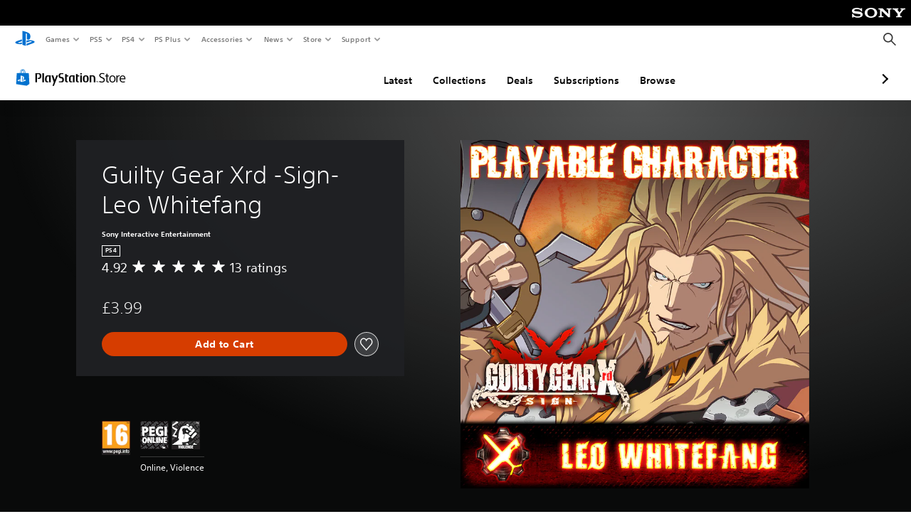

--- FILE ---
content_type: application/javascript
request_url: https://web-commerce-anywhere.playstation.com/F181s3A0/BMo/nH3/Z1p_G3TsXm/S1tuXwhk3wSVXL/RXBNdDwu/KC/sHdQ0KES8B
body_size: 193375
content:
(function(){if(typeof Array.prototype.entries!=='function'){Object.defineProperty(Array.prototype,'entries',{value:function(){var index=0;const array=this;return {next:function(){if(index<array.length){return {value:[index,array[index++]],done:false};}else{return {done:true};}},[Symbol.iterator]:function(){return this;}};},writable:true,configurable:true});}}());(function(){K2();HFL();kJL();var nd=function(ZF,bb){return ZF>=bb;};var Zm=function(){return ["EU(","A2","^I.Kd",".^CR","\x40FZx","RU6",",^O,6QJX","Z[\x00\x40","hb(nK3#L1Rg_","CPJ","FIVN7w]6\\BOX/RL-\fUCV{3](\b\\^`","k\f$G)(]63","NR%K","N%Mt=WOI","SO\\c$Z},","O4{],","KRI","A4^_0=FBS","\v\x40FS","-\vQ\x40X","9\rDH^M,ZH=","_\x40Ti","QS^","qf|\x40S.)I_9[Cw9q2s~}NT]V7Y#~}5Ihl2FO7~\fe|0C\'H~\x00>fD| X8~z;:fP.aG#~j/:hf{e 7}d.SfkT.y_\r.Gee0LiD qa^1vg}4qqJOx7\\trxC7H\t\x009vDp W4}j;9fPQ.a0#tj/:hd{a#[d>Sakb.y_.GSe7fiK t^7vg}~qJ4x3\\}\x00z|0C5H~\x009D| W~z;7fP.eG#~j/\"hf{w 7}d.SfkH.y_.Gee4iK\n qa^#vgxqrx7\\lryC7Hr\x009vDh W4zP;9fPU.a0#ij/:heQa 7}d>Sbkb.y_.GKe7f\viK ua^7vqg}xqJ4x7,\\}\x00~|0C!H~\x00:fD| W~z;:fP.e #~ihf{o 7}d.Sfkv.y_.Gee3viKi qa^;vg}qqJx7\\ur{0C7Gv\x009vDj W4}\r;9f_.a0#oj/:hf\fa 7Kd>Sbkb._.Gme7f\x07iK vq^7u4$g}cqJ4x2q\\}z|0C#H~\x009fD| WG~z;3fP.bG#~j \"hf{q 7}dSfkT.y_.Gee5fiKm qa^$vg~qqJx7\\}ry0C7Gr\x009vDy W4yj;9eeY.a0yT/9sEe/7\nAy7qj\x009\x40{YL<)iKaM[377y}:hfrf\fTztH2q$S_-qpu7a<mh39{\x40|7aGgwqfQ$u9{Zaqdi1OCqk9qmz9dWK;UIY.a\x3f#~}3MvJ7h\nW Xwgu7(Xy9iD|7L$pm\tqf|5M$%w}2xtkC.\x07_qf|\x07H.[k9qmh l4~}9qHP>a7\nKX7qfQ$uCxt9zj\\K7~9qmz9diKKqfw,w2+~T/9ssz7eO/IY1Jf_9\\Kd;g~}<bO[|n\r-fta7+GM0qdj Jf_9[q{9q71~}<{_X>a7\nwoqfV fCxt9z`r\x3fC7SPMab\b7f1~}<q^7H|n\r Ul7a7rw\x001Sf|L/~u)9qf~\fy~WLhaE\x00x5/~}7\x40OJ7ced1Sf#f#RzmAGfux8\\RUBh7H~}rf|7d\t\\}akc>~j^mUF}4awy..S}!rf|0l~}9zn{BC7TX v_K.f6pK;qf|7b#~}3\x00bhl5C","T8K]*Q","WRr","US\\","D\"J[","WBI7T2V^-\fU","[SDsOC","zp5uii)n9z","X1\v\x40FIH38\\Y(\fYHS","]4\bXF","2ZO=\f","S","nR\x00)\\YBLXc.K]1UU","1\f\x00","#MY9\fUbQM.K","TJ","=G7~t7 YQ^7a0#~/9rnQaO7~}t|7fH9q}wC+]>KqfQy.Ofj>\x00E:L7&\\} f]g.j4\rj-rOW7\\\vQia\x3f}}0f|$QrSIm)s`|\'a4yH}eNx\",~u:qfuEa7N^jEl5g7~~\x00\x3f\b|7a7~}AGf~%u~79qf~fB2\f}2aDia 7ud1Sf|byH}wih<0]Q>qnd4a7\\^\"\vqfl7a7\t\f9zj2K7\vX}9eeV~PKvy|h-fra7jz0qdi3uCy_AGf~Lu~u;9qK{Ex^.E}$OCxt9zVk\fb\x07~}9eveW7^P< qn^7a\f/9{~H+qJ\x3ffeY9u7(Xy9fDUW7ky\r!un^7a8ys\t:SOJ7c,[i_f|7dH9qmp$w#]F+9qv|7a;\f}2ZDia=\'~}uT\x00C7R_!7ac7a<5lh39\tP|5v/\n}\bqfVZ9{ZaqdYFKCo_9gu7a<slh39{\x40|7c/+gwqfQX9{Zaqdn CCqk9qmmJ\f;9qJ\t\fo\'Y/9sDS/79zIg\fK7s_9\\Co9q5\b~}4c~d4a7w}2jDiaO7~Z,~Mg2LRX7fKL4qaSw\fm.\rXi>Bh<;/\\}\\r\'c>~v\\D|W7\x07j\nQp\bH~}Wka7~ x|7v\f\"xP2\"Ur|G3~e;9rIYBIXwqez<T/IPSfEnFgvh.xwQ7fWK\x3feoA!uQT\x3f=qfda7+\\Fso|7z\"$wv(]Bz7q7mi>XP|5tE\n}qfVO 7|t9zM^/y4~{9qmH;ZWK;RMs.a\x3f#~}6\biOZ3a7\\}zr\'dE~~\x009yD|7KK>SA.S}!rf|1h7uR[fh7c>~v\x00-dL| W2s~}\"dcV7H|of|,S,\nR<\x3fZK|/C7SP5wH|7a7RT;\tqf|2k4%w}2^}\ta7,Sqm)r|\x3fC7SX\nAGfxh :^s\r9X\x40|7a 7N}9tM[a7xt9z^YC7QvjAGfzg 5e\nvz>a7\nehK\\f_T7~}uV|7a2&}Y9qmS,~P45v.a\x3f#~}4bJ7e\biF97efUa7iK)9qfyviK0qfw,t\x3fr\vN\t9qf|8v.\t\\}\\jk7i\x07~}KIH|7aywKqfwu\"+~wqfV$9{ZaqdYqCqk9qmx Z\f;9qKt\fo\'Y/9sCS/79z\\K7s_9\\uG9q2&K;SbVCa8o\f}2aqGaEo\\}\\mr\'dyH}[r\b7nYs~},S]V7~T/9sF{37\\}JbWYC7(H}\"wWwG,]R\fKqf\fCWX.vEz T,\n\fm)s`|\'a4(H}*xD\b7fiKa rq^2g3yT/9sCQ\'7\t\\}=OY1JE~v\t+Ur| W5\b~}\n6io{ejAJl5g7~~0qdo0CCy_Gf~#J;u~z;:fPM.grw}*~~e$OO7~{;vRg1un9af|1fWK=dp{FA&#~~\"CEOYC|{)qeo/C7Qfj7aee5vWK=dp{FA&#~~6HDS\"L7\tf~9v|C7Hv\x009yD|4eG([{2KqfsBE&S}!rf|<f7~<a\x40kb.S_Gftg09\\2RIn1a\'|T/9sCQ\'7\\~i!Sf|r.\x07v_9[ue9q71~}>~^7ajw\x3f9qejF7~\n0V|4rgnwqI,wCp\\\fMf`{tKf=-r\vFa7~zISj\v7a7WaGf~gu~79qfkOH|nAf|7f4t9zbYYC7Tz\r.vmw\'L mja7do0\'\bQN\t9qf| Z 7Gd:Oo|7j##EW3Wf|4B\x40\b~}JTH^7a\tEn\vqf|.zEt\\}ba>Rz\"\"fqn%E#\n\nh9qf|0R#]T/9sDx7\t\\}jVkc>~f\fxmMM\x07~m:XP|5B,g}qeQ8-SILie|7g>~v65\\D|W7\x07j\nQp\bH~}\r.vOJ7c#\\\t1Sf|b.H9qmWy/~}0qfwmFw}2EjGa7~:~|\x3fC7QLWb|7y~P42v.b#~}4zJ7g\x07iIKbH\b\'e!X}9qFv0~h0qfw,s#w}2jtia.P}9j}kdE~v2,tL| W\b~}dc\x07a7~ha7+H\b)tAa5$TKm9~\b7a<^V39\b^7ams\t<VJ7c+j\t6|7jkWGf~!u\b~}dhh4H|hfta7,[n0qdkGhE~f+\"gSg,~e;9qJs;J}/9{~H+qJ\x3ffeY9u7(Xy9yD|7N,\rpm0qfw;o0#~j/\bhfta5\b}T;~Kn!F(Xy9_D|7N,\r^\b;9qIU\x07H|X3j~da7,WM)so|7j##\v_9^}p1i~W/LfP.c#~T/9yDz0Yriv:c`|\'a5HqGf~KIe;9qI{$o\'w}2CRa7.}v.!Sf|z;f_9[P\t W4|P;9XP|\x3fC1F_j.zES%g7~S~x\x3fC7QL7adu7a<jZ;9rJEB$]-rOJ7c+ht9z_h/C7ST)\x3f|e7i}yiT`WEa7We6(\\ft/b7xr0qd^#uCv_9\\CoW7\\i qa^=vw}G~e<Z,SI<1ie|7j.v_:uUgs~}iIma\x3f}}0\\fda7-Wn\n!Sf|H$n~;Gf~/~U79qf\\\"~T/9sFV#7\t\\}S^Ua1$\rP-\"wOW7fQiQ\fh4w_k*XDS$ukj~\n.SfUa1\fn!gSG3~e;9qKg\x07vw}\"dCu<P-Z{)qeo/C7Sr\"7aee7p~Pv~>a7\nk_wqePL-[\f97eeUa5h_/Wf|7akywKqfw3t2+~T/9sq\f>7eO/IY1Jf_9\\qS W5\b~},S\b^7bPe\x002rCr#a\'z}.SfkP.v_;xeUN8,lkmHX\x40x7arw}2usya7~Iwo|7j3piGf~K WK;QLhCa09w}2f}\f\'c=\'~}3Eo|7jf_9]W{$y~R<2vk~\x003xf|,\nW:KV|7Lgf(\"a\r:Mm9qfrx1xg/9ruyaO7~~!Sf|D<n~;\bR7a7\nVs\x3f9qfQF7~}wfta7.[v\x00\x3f\b|7q7~z0AGf~%J;u~v/E","~_,FBe9B%\\H","Q7yISR%#MY=i","YU*\vDi\\E","W!O","0H","\x40DO#PL=","XC$Z","S$","\"k","\t\rYDV\"I%l4\rW\nT","\b/VR,B^A3Z","4ZN9\f_UE5SHxC\x07STV!Q7ZB^","D\\C%9QH0CNN%P%\\TCO","PJN","","+\fIKX","SHPL4Z","[Y.SBpM2F","B","{s;_IIN\fP]<T","-Ma","RU;\n_WUN","5Q_TU`\\]4TIC`LU\"BEE$ZX","","v9Q\x07|P%K\bE\x40N","`","|Ah","z[+-eN","+C","%e:|h","VY0","6\x40","\x40URO9OY","mI4ZNUII","I#PR6SS","!I%IU6dRT.KSUDT/QTRQ","LXS","8PZ","U+,BRNE","*",":\nUFV","VUX\x07U.\\E","/K],_IoT","D2ZO+","V.Kp1YSO%KN1qRIP3K","^","YQX","P7Q","TW","FY","Z6V^b",")S]+\fgFIR5/QZ1\n]","|R9","EKQ E3VS64YTI","%Ky4]BSS49k]\x3f6QJX","L",")S]+\fgFIR&2PQ(\f","DO","m$JP=","KSGBO5A%","[(\rfBSO","\\K","XL-*UIYR2","!Gh7\rSOmI4L","QSIM4^ViK","E$ZN=\n","0ZN+CSXT;)LO1WsOS%[y.^SN","L","qq+{by)v3{s\n\'gb1l","/DNS3X2ZO+_IxR2","USiL-ZH*xB\\EPN\\NS","/R`q E$PN","ATE","UQ","iRI)\\],_I","9TH_\x007#MS:D","O]*\vUaQA","X=U\x40\\E/)ZP<","C\bG","L*SBNa4PL7\vDuX","QRYOY/X[cXSHYC}J7\nRNNT","+UUKCPN3BuXI4M],_I","4K];","R1JY+\fgFVl#T",",JN","-KY","U6\bES","]2,IWX4I-^O3","WBI2E\x00)\\YDF","%I\x07","^RPR\"SY","O,DB","+\bUDTL5(^NEII","O5L","N","^N)MQ","cX\x00I%pN1^S\\I.zJ=D","^BI","ZB4","gm","\'OIj.UIYR","O9\x40KX%U","XY,(QU\\E%M","=\x00DBSI.L","=QNQ7D2ZO+","TGU^L","K=MNO","&U(r]6WBO","]+","F","\x40SX","TT","h8m7ty\'bbs2e$mc=r`q","DY$Pm(QTSAAvOZ;\"|J^L)MS5CB","0\nUA"];};var H6=function(sV){var w6=sV%4;if(w6===2)w6=3;var tF=42+w6;var hZ;if(tF===42){hZ=function LZ(n0,Wb){return n0*Wb;};}else if(tF===43){hZ=function QJ(Gb,JR){return Gb+JR;};}else{hZ=function gC(Kz,EU){return Kz-EU;};}return hZ;};var Oz=function(){mb=["\x6c\x65\x6e\x67\x74\x68","\x41\x72\x72\x61\x79","\x63\x6f\x6e\x73\x74\x72\x75\x63\x74\x6f\x72","\x6e\x75\x6d\x62\x65\x72"];};var G4=function(){OP=["[8I","Y\"J","^U","S:KIR-*/\"","200","\rS!1<\bO\x00<\x40\x3f\t-","0H+[>","6<3d:F:\r",">F>(R ","\x076$0+e\f8\\","\x40/","0C\x40T\n48+X"," H\n","\r>;HR\vY",".L1HB\vE54$+3","\v\"L53U>CTH\t.e\t+X\f1","\x40","G4&1T9\x00+d\v)\x00Q\'gV\x07","p","=U33Y\'SJ","Z\x07;F-N\vUEH4\x3f)","Z2U","B))",";ECOK$<7&\x40rG:I\'\vDY","/07#","\tR30 C\t\rQ\t>\bJ1B","ISD,=3E","C+x8","4Q7","D\x002 */","_y|",":]=Jq\x07E(","V\x40&*+*{,]5","Y&TI","!UC`%+-L\n","EL, -\"I","04l\f>M","}5z{GQ\x00\"!L\"8vD\f9","JO5$>\"^","&6*]:P","P-\r",")6\r.\x40\n*\x40^H=PC","I\'","\x40\n","3H$\tA","87]A8","F=JJ\"%#82A\nEX<LU:","P\v\".ZOTI","KUH)\'0+D\n<\\\v5Y","47 g^\n+Q\x07>HtQOI\t51y$L\n7)AZ=HGM",">\"Y<0C>",">\f]=J"," !3","G#","K\vU\x07\v  ","N#-<)I","78)I\b\na#","$/.J0F","NR62,/&Y10_5","\",pJCD\b4","\b0A>","1%\'\x3fJEQ>]8vT)+yB>]>","*^6\f;P5","N* :3","!C","4KV","C\n\t",":UvY8EIDK- *4L\x00","2<)Y\f\f:G","4Y:c96U0Cr\x40+,7 h:D2R","`","cA=","(P\ng","D:L\x3f%~","(\tU2Rm\vX","oej","T%77&\x40","U+\rU7GR\x07N\bo/81L\r-]/","\n\'qq9v1",".A)","\x00k2T KGD","\b(P","|RI>S-,-.[E2A/AN1RSOF!e)5D\f+]>AJ5JS\v","\x3f_;BC;s/*47B\x001\x40","2[(I$","K\vW",")U/5\x00^8CB",":G",";Y\v\tN;RRD0!)","!6 )N","/Q6\bO\'OI\x00","*\"C\r\n-p\v/\x00","NCE","NE","30*7H:P32P0","UN\'","]-","-,-","\x00>","$33M&0A/","U\rS01","\fd","3\x00N1BgS\x079\x07,!K","5+-.\x4053U,U3NR","\v8Y8CTL4 +","O&",".T","H\x002(3Y\f","\f+Q:S&","58 H\t*F","#1i\x00","6*/","\"*0^","\"","]\x07.\r","7VC\x00",")!<(\t\x00=YQ{S0CED65ak\r\b\n-V(C","^\n\x00>X31P!AO\x00l\x07.,)2A6[","o TO\x00F","!G`M\n +4D\v","\\])pfbd\\Aa","Q%","1H\f","#B!6G","\x00;]\vJ=EC","U06c",",T\x00& +",")+","9[\x00_<","P\x07-\r","#H\x008U>","KI\x00U#._\n\r","Y$JG\rD","C6S\v/NCTH3,6)^","$:$H\r6V7\bH-\vCD\b46","6X=Gu\vR)*7","\x40","#,+A7Z.h-VC","U\'vG\x40\v\t+/&A","310*L\n\x00","B\vM","G:Y0qIJ2\f7+D\x00F4",",!38g}85At\x40I(\t\r<0C>O","4-+\"^\n3P","_ TJ%D","5&C","\"0-3B","U<","/+-\"C\n26Z4","^"];};var nb=function(){return mU.apply(this,[YW,arguments]);};var B6=function(S0){var zR=S0[0]-S0[1];var K6=S0[2]-S0[3];var Y6=S0[4]-S0[5];var jR=W8["Math"]["sqrt"](zR*zR+K6*K6+Y6*Y6);return W8["Math"]["floor"](jR);};var YJ=function(){return ["\x6c\x65\x6e\x67\x74\x68","\x41\x72\x72\x61\x79","\x63\x6f\x6e\x73\x74\x72\x75\x63\x74\x6f\x72","\x6e\x75\x6d\x62\x65\x72"];};var zb=function(wb){return ~wb;};var DF=function(mP){return W8["unescape"](W8["encodeURIComponent"](mP));};var kU=function(c9,FF){return c9>>>FF;};var HZ=function(HC,jn){return HC>jn;};var pC=function(RP){var EF=['text','search','url','email','tel','number'];RP=RP["toLowerCase"]();if(EF["indexOf"](RP)!==-1)return 0;else if(RP==='password')return 1;else return 2;};var cz=function(xZ,KZ){return xZ>>KZ;};var xr=function(zP,tP){return zP+tP;};var vC=function(sF,Zz){return sF-Zz;};var zZ=function(){return mU.apply(this,[T3,arguments]);};var jj,PV,Lv,DS,Mm,Vn,SL,WF,sw,N4,Kw,rW,gs,l3,Vd,kw,bS,Tr,Q4,W3,LJ,HP,KJ,VQ,bF,GW,kr,JX,P9,sm,Ns,qL,wn,B8,gU,js,zI,ng,MZ,EI,nW,OR,M4,Xn,Q,xL,wQ,dC,Fn,KL,E2,OE,NR,v3,bJ,tE,M8,jQ,qs,Zw,SZ,FJ,Cm,Eq,fE,Z6,vS,FV,LT,T0,H2,Wd,Or,NT,hS,Bv,C6,cs,Jg,TQ,cC,AV,Sv,tQ,A4,wg,Xv,pm,LF,GL,dZ,Ww,NX,Yr,Pn,T9,x4,dq,SJ,Jm,J8,Pz,cE,NQ,ls,n8,f0,Jd,BJ,P3,Ur,MU,xW,tW,D6,DE,UL,hV,Un,mX,XE,JE,UI,HU,tw,Ij,r9,q3,gb,g6,zd,Mr,mZ,Ds,kd,sR,SV,jz,nC,Cq,T8,Uj,Uz,YS,fZ,HQ,CJ,bj,G8,OS,Sd,qI,pq,zL,Q8,f9,S2,QE,ET,IZ,gS,pE,VC,N3,R4,XZ,Fq,jJ,KQ,q4,l2,j2,w9,Jw,nT,Bq,zs,Rq,lg,LX,bq,hC,mC,zm,Fz,nU,ZI,PS,FZ,ZX,s2,xT,rV,qC,M6,bI,pr,X4,N2,KT,cI,ZU,MJ,HV,xd,Kj,rj,QQ,JT,Xb,bC,mW,fz,GR,hX,Hv,gP,Bb,xE,HL,f6,WR,MT,CT,bR,wF,Eb,TU,jP,Uv,kF,nS,z0,jS,GS,xs,D8,vr,ms,hg,RU,Z3,AI,B4,E0,H0,U0,s9,MV,Lb,Fw,B0,Qm,OC,L3,b9,pz,cQ,Rd,mI,TV,KC,xU,Jq,BS,Y0,BC,NW,C0,Hq,YV,pn,gn,P6,k9,tv,hL,lU,Xr,wC,YF,Qg,Ev,QS,LS,kV,Dr,SE,BE,bm,g9,Tn,On,tr,hF,Q6,AW,WL,TI,Hj,m4,rI,hr,R2,zv,z3,EV,EC,FP,Kd,pT,VT,US,c4,ZZ,GX,l6,fv,Ar,fj,bg,II,pb,TZ,MP,dV,NI,n9,Y4,wW,VP,U8,FT,g3,A0,mw,Hz,Wn,F6,AJ,Kb,IT,GP,wr,T6,Em,wJ,cn,RS,gr,B2,bn,PU,wE,WI,Tv,J0,kT,OZ,KW,T4,KP,jb,RF,zU,ZS,VF,J6,Dz,ST,C8,fS,lE,Er,nR,IV,w2,tC,V9,Cj,hn,nw,hm,Hw,w4,p6,zW,sS,lz,O9,WV,Qz,f3,BZ,m0,Gg,IF,ld,xC,U2,kj,qm,Ib,WP,Fs,S9,rz,tZ,Im,cw,Cv,pU,I4,TW,V0,G2,TR,LU,P,tm,pv,WX,qn,qd,q0,Nb,n2,Js,R8,db,Ig,ln,Gd,VS,E8,lj,dP,DI,xm,d9,AQ,RE,n6,Nz,jL,AS,D9,wR,Om,l9,Rm,B,E,mV,Dm,Ys,jF,DP,RX,rR,Bd,X0,QU,MQ,kg,L6,mR,nQ,OJ,VU,v9,Tz,bE,dW,Kg,xv,qU,Z4,SF,PC,U,nm,Pd,gT,jV,WW,tX,p3,I6,xn,hP,k6,sd,vI,c8,Pr,bZ,Ub,UE,IU,Ms,Cz,Hr,C9,hs,pF,nz,PT,Aq,q9,AE,CZ,P8,QZ,AU,lL,Es,NJ,sX,vW,Dg,WU,Rz,Yn,DT,DQ,hd,X8,XJ,sQ,RZ,vn,In,Oj,DU,bz,r6,kE,Vq,gR,mS,ZC,rZ,ZP,Zs,vU,X3,Mn,nn,h9,Fv,Jr,zF,C,Kr,d6,j9,jv,SU,PL,Gn,F9,kW,LP,Fd,xI,gv,jZ,Az,v6,ZR,Kq,Qs,FE,dR,H9,PJ,zC,Iv,ME,V3,Vz,Pm,jI,K8,dz,pw,GF,cR,mn,ds,lP,lS,VL,RL,gZ,AZ,t4,j3,xw,JF,qw,g8,LC,FR,fb,AF,lF,L4,tj,Cd,Pb,cJ,xV,K9,bW,qZ,cF,Hm,Nv,jq,vs,b4,mr,fV,wZ,nZ,Nm,IL,t9,Rb,lZ,md,Ws,O4,sC,xQ,mT,mg,Aj,zV,OT,NU,sq,J,En,qJ,L,pZ,wd,Tg,rE,c2,gW,Dn,XQ,pL,pV,sW,nJ,dF,ZQ,PF,Ln,Mb,bs,Am,nE,Lq,Mg,Cn,QL,gF,Yb,Xz,HE,Y9,Xg,Dd,Hb,BF,vJ,F,Um,L2,lm,Z,Ld,rb,G6,I8,kn,k3,c0,WZ,rJ,Jn,N0,sv,I3,Od,rg,cV,zq,J9,vz,lX,RJ,wU,ML,Lz,PX,rS,Gw,OL,BP,LW,d0,Xd,SW,Iz,Lm,kb,qW,Cg,JC,NF,DJ,RW,UZ,IS,Hd,VX,R,pj,S3,N,kJ,cW,K3,zT,BV,DZ,S6,Tm,Iq,vj,TF,Ir,k4,w0,xb,ZL,HS,AT,zr,r3,lr,cU,Xm,ZT,SR,fJ,dn,gI,c6,lC,TP,HT,lQ,WT,YC,mm,Rr,x3,mz,W6,Oq,z9,EL,x6,qT,D0,lV,OV,hT,fP,YW,Vs,Zb,FS,SP,Y,VV,fs,cT,EZ,gz,Cw,P4,P2,hU,A6,qb,sZ,m3,RI,Sw,tS,Md,E6,HI,lw,CR,Nr,kL,UP,WJ,qv,lv,vR,tg,I9,Av,fW,zj,UR,Ad,YZ,CF,PE,Fj,HW,kP,gw,rn,ZE,gm,p0,vF,QR,F0,Gz,k0,mL,CU,ER,rF,J4,XX,VW,nv,t6,Ab,M0,YU,KR,GQ,nP,Pv,s8,RV,Kv,Q0,q6,Ez,Mv,XS,V6,Q9,Cr,dw,Wg,mj,CI,D4,qP,j0,tb,Vb,Dv,nr,r0,S4,YE,N8,U6,Y8,Vg,sU,zg,t3,S8,rd,Pg,tJ,kQ,BQ,Nj,qS,bP,hJ,MC,UC,sI,FC,EJ,U9,JL,GT,xJ,bV,C4,q8,qj,s4,CC,WC,n4,sz,jU,Qn,A8,pg,p2,j8,lq,bL,EQ,NZ,Rw,Rv,dS,dr,l8,Jz,tV,qz,kI,Jv,E9,TJ,Yz,Zn,R0,v4,CX,zS,JS,DV,Rg,jm,Zq,Lr,rP,XI,PZ,Sq,XP,Xw,X9,LR,hz,Jb,H3,SS,AX,IR,IX,rm,fC,jC,KV,UF,UV,lT,hE,Dj,zn,Gr,XT,qg,I0,Mq,Vr,UW,BT,TE,SC,Lg,Bj,x0,gq,Cb,Zg,Qq,MI,rU,ZJ,t8,b6,QI,Nw,RR,N9,XC,Sr,UJ,kZ,SQ,Us,fq,H,LI,jd,gj,Pw,Gm,YP,VR,sn,DC,b0,Fg,F2,NL,AC,TX,Yg,G0,tL,UU,QX,Zr,Id,tn,MS,fQ,fX,r2,Qv,sP,wm,R6,Rs,KE,IC,SI,XL,NC,Nn,Fm,CP,Og,Bz,BU,jg,A9,Fb,sL,TL,Wm,GZ,UX,d4,Lw,Qb,GJ,Ks,tT,Br,P0,wP,v0,HJ,Yd,CQ,p4,QC,Kn,lb,NV,VZ,W0,fm;var Hn=function K4(O0,cb){'use strict';var Db=K4;switch(O0){case qT:{l0.push(NP);var gd=g4()[QP(br)].apply(null,[gJ,JU,O6,RW]);try{var GC=l0.length;var OF=rC({});if(RC(g0(typeof xz()[qV(Z0)],xr([],[][[]]))?xz()[qV(Bn)](Km,rC(rC(pJ)),K0):xz()[qV(cZ)].apply(null,[F,z4,JZ]),W8[Wr()[JV(br)](Z9,dJ,Fj,km)])){var XF=W8[xz()[qV(cZ)](F,wz,JZ)][Zd()[lJ(qr)](Sm,JP,rC(rC(z4)),sw)];gd=Wr()[JV(pJ)](ZV,R9,SQ,Sb);}}catch(KF){l0.splice(vC(GC,z4),Infinity,NP);gd=XV(typeof Wr()[JV(pJ)],xr([],[][[]]))?Wr()[JV(kz)].apply(null,[xF,rC(rC([])),KU,rC([])]):Wr()[JV(xP)](r4,Sn,V4,j4);}var vm;return l0.pop(),vm=gd,vm;}break;case cQ:{l0.push(s6);if(rC(RC(XV(typeof g4()[QP(Ym)],xr('',[][[]]))?g4()[QP(U4)](Ym,rC({}),tU,PR):g4()[QP(wz)].apply(null,[fU,rC(pJ),cP,GU]),W8[cm()[Tb(mF)].call(null,qF,vZ,rC([]),Mz,vd,z4)]))){var m6;return l0.pop(),m6=null,m6;}var F4=W8[cm()[Tb(mF)](qF,vZ,cr,bU,vd,j6)][g4()[QP(U4)](vV,f4,tU,PR)];var Vm=F4[g0(typeof kC()[mJ(bU)],'undefined')?kC()[mJ(nF)](H4,Td,JU,jr,Fr):kC()[mJ(km)](Ob,G9,IJ,dd,wz)];var E4=F4[L9()[m9(TC)](dU,MF,x9,B9,sr,GV)];var X6=F4[Wr()[JV(vb)](gJ,PP,zz,qR)];var Qd;return Qd=[Vm,g0(E4,p9[OU])?pJ:HZ(E4,RT[kC()[mJ(vP)].call(null,Ud,L0,rC([]),wV,GV)]())?rr(z4):rr(L0),X6||Wr()[JV(JZ)].apply(null,[zJ,rC(rC(z4)),Nd,rC(pJ)])],l0.pop(),Qd;}break;case Aj:{var Bm=cb[Os];return Bm;}break;case bg:{var EP=cb[Os];var QV=cb[T3];return xr(EP,QV);}break;case xQ:{l0.push(Sz);W8[g4()[QP(vZ)].apply(null,[bd,vZ,j4,hj])][g4()[QP(CV)](An,N6,j6,AP)](xz()[qV(O6)](Wz,Ed,M9),function(hb){return K4.apply(this,[bX,arguments]);});l0.pop();}break;case wL:{var QF=cb[Os];var FU=cb[T3];return xr(QF,FU);}break;case Nv:{l0.push(fF);throw new (W8[g4()[QP(pP)](JU,rC(pJ),cr,fd)])(g0(typeof gV()[HF(Qr)],xr('',[][[]]))?gV()[HF(z4)](nV,sJ,fr):gV()[HF(Rn)].call(null,IP,fU,dU));}break;case bX:{var hb=cb[Os];l0.push(XR);if(g0([Zd()[lJ(pP)](sb,tU,rC(rC({})),ML),gV()[HF(JP)].call(null,Aq,l4,W9),xz()[qV(VJ)].call(null,tE,rC(rC([])),fU)][g4()[QP(LV)](rC(z4),XU,z6,GS)](hb[g4()[QP(vb)](rC(rC(z4)),cr,W4,P3)][Wr()[JV(JJ)](VM,ON,KE,XU)]),rr(z4))){l0.pop();return;}W8[g4()[QP(VM)](Sb,dJ,Z0,K8)](function(){l0.push(vK);var XA=rC(T3);try{var j1=l0.length;var fH=rC({});if(rC(XA)&&hb[g4()[QP(vb)](NM,bd,W4,wQ)]&&(hb[g4()[QP(vb)](br,rC([]),W4,wQ)][gH()[tM(QD)](xP,PP,fU,vZ,K8)](g4()[QP(k5)](Pp,rC(rC(pJ)),E7,D8))||hb[g4()[QP(vb)](Pp,qR,W4,wQ)][gH()[tM(QD)](xP,Jx,fU,Bn,K8)](gH()[tM(sY)](vZ,Jx,vN,nF,HI)))){XA=rC(rC({}));}}catch(BG){l0.splice(vC(j1,z4),Infinity,vK);hb[g4()[QP(vb)].apply(null,[cr,km,W4,wQ])][g4()[QP(TC)].apply(null,[rC([]),rC(rC(pJ)),zY,bW])](new (W8[XV(typeof Wr()[JV(LV)],xr([],[][[]]))?Wr()[JV(OU)](mY,BD,Mp,rC(rC(pJ))):Wr()[JV(xP)].apply(null,[NO,EA,dp,z4])])(Wr()[JV(Z9)](Jx,sY,OS,xh),bx(TI,[L9()[m9(vP)](S5,Ed,zx,GQ,vV,xP),rC(rC({})),Wp()[IM(vb)](OU,sJ,qR,SL),rC({}),Zd()[lJ(sJ)](kz,vf,cZ,Uv),rC(rC({}))])));}if(rC(XA)&&g0(hb[gV()[HF(PP)].apply(null,[kL,cr,IJ])],cm()[Tb(zf)].apply(null,[zf,Z0,f4,PP,gW,MF]))){XA=rC(Os);}if(XA){hb[g4()[QP(vb)](S5,MF,W4,wQ)][g4()[QP(TC)].call(null,rC(pJ),NY,zY,bW)](new (W8[Wr()[JV(OU)](mY,JJ,Mp,cZ)])(cm()[Tb(CV)](AO,V4,qr,W4,zI,mF),bx(TI,[L9()[m9(vP)].apply(null,[N6,JU,rC(pJ),GQ,vV,xP]),rC(rC({})),Wp()[IM(vb)](PP,MY,qR,SL),rC({}),Zd()[lJ(sJ)](dp,vf,Mz,Uv),rC(rC({}))])));}l0.pop();},pJ);l0.pop();}break;case Ww:{var Z5=cb[Os];var Cp=cb[T3];return xr(Z5,Cp);}break;case UX:{var RD={};var P5={};l0.push(BH);try{var DY=l0.length;var tH=rC({});var HA=new (W8[Wr()[JV(HH)].call(null,pP,S7,Mq,U4)])(pJ,pJ)[Zd()[lJ(j6)](rC({}),wz,MY,pA)](g0(typeof g4()[QP(Td)],xr('',[][[]]))?g4()[QP(wz)].apply(null,[T1,JU,WO,FM]):g4()[QP(Vx)](Ed,rC(rC([])),xh,cY));var Ph=HA[XV(typeof L9()[m9(zf)],'undefined')?L9()[m9(OU)].apply(null,[Bn,sJ,vV,PK,Sb,nF]):L9()[m9(qR)].call(null,rC(rC({})),Vf,QD,IK,tU,D1)](Wp()[IM(O6)](rC(rC([])),rC(rC(pJ)),Fk,PA));var SK=HA[g0(typeof xz()[qV(JU)],'undefined')?xz()[qV(Bn)](Ch,sb,n5):xz()[qV(T1)](kK,GV,RY)](Ph[xz()[qV(vH)](Vr,Bn,W9)]);var hK=HA[xz()[qV(T1)].apply(null,[kK,QD,RY])](Ph[xz()[qV(N6)].call(null,Rm,vN,Hk)]);RD=bx(TI,[Wp()[IM(qO)].apply(null,[N6,CV,Dp,jP]),SK,xz()[qV(Sh)](pV,ON,nA),hK]);var m1=new (W8[Wr()[JV(HH)](pP,Z0,Mq,QD)])(pJ,pJ)[Zd()[lJ(j6)].call(null,j4,wz,rC(z4),pA)](Wr()[JV(nH)].call(null,sJ,Td,T5,U4));var gA=m1[g0(typeof L9()[m9(sJ)],xr(Wp()[IM(br)](vf,rC(rC(z4)),TO,tp),[][[]]))?L9()[m9(qR)](JU,vZ,sY,mH,N5,gD):L9()[m9(OU)](vZ,l4,mF,PK,Sb,nF)](Wp()[IM(O6)].call(null,Pp,rC(rC({})),Fk,PA));var FO=m1[xz()[qV(T1)](kK,mF,RY)](gA[xz()[qV(vH)].call(null,Vr,JP,W9)]);var St=m1[xz()[qV(T1)](kK,rC(pJ),RY)](gA[xz()[qV(N6)](Rm,rC(z4),Hk)]);P5=bx(TI,[xz()[qV(VM)](Nr,bD,GV),FO,Wp()[IM(d1)].call(null,EA,Sm,nh,gY),St]);}finally{l0.splice(vC(DY,z4),Infinity,BH);var B7;return B7=bx(TI,[xz()[qV(KG)].apply(null,[bJ,rC(pJ),KG]),RD[XV(typeof Wp()[IM(JU)],xr([],[][[]]))?Wp()[IM(qO)](rC(rC(z4)),N6,Dp,jP):Wp()[IM(qR)](XU,zx,xt,FY)]||null,xz()[qV(Lf)].call(null,nz,br,zh),RD[xz()[qV(Sh)].call(null,pV,j6,nA)]||null,xz()[qV(zh)](Nn,bU,IH),P5[xz()[qV(VM)].call(null,Nr,bd,GV)]||null,gH()[tM(Mz)](nF,sb,UH,vN,PK),P5[Wp()[IM(d1)].apply(null,[nF,AO,nh,gY])]||null]),l0.pop(),B7;}l0.pop();}break;case TL:{var g1=cb[Os];l0.push(Rp);if(W8[xz()[qV(mF)](t6,bt,BD)][g0(typeof Zd()[lJ(S5)],'undefined')?Zd()[lJ(L0)].apply(null,[MF,OD,km,hR]):Zd()[lJ(kz)].apply(null,[rC({}),km,rC(rC([])),Cz])](g1)){var zH;return l0.pop(),zH=g1,zH;}l0.pop();}break;case xw:{var GY=cb[Os];var fK=cb[T3];l0.push(wV);if(UN(fK,null)||HZ(fK,GY[XV(typeof Wp()[IM(dU)],xr([],[][[]]))?Wp()[IM(vP)].call(null,Vf,z4,U4,nt):Wp()[IM(qR)](rC(z4),rC(rC(pJ)),Ct,JO)]))fK=GY[Wp()[IM(vP)].call(null,dJ,Z0,U4,nt)];for(var J1=pJ,XM=new (W8[xz()[qV(mF)].call(null,T9,rC(z4),BD)])(fK);N7(J1,fK);J1++)XM[J1]=GY[J1];var G7;return l0.pop(),G7=XM,G7;}break;case TI:{var TM=cb[Os];var RN;l0.push(XG);return RN=Wp()[IM(br)].call(null,km,TC,TO,P6)[Wp()[IM(zf)].apply(null,[cZ,dp,JG,P6])](TM[g0(typeof Wr()[JV(MF)],xr('',[][[]]))?Wr()[JV(xP)](UM,NN,NG,MY):Wr()[JV(GV)](CK,Nk,AR,j4)](pJ),Wp()[IM(zh)].call(null,CV,zx,z6,XC)),l0.pop(),RN;}break;case j3:{var tO=cb[Os];var R7=cb[T3];l0.push(MD);var p7=UN(null,tO)?null:ft(Wp()[IM(sJ)](cZ,l4,mF,tt),typeof W8[g0(typeof Wp()[IM(S5)],xr([],[][[]]))?Wp()[IM(qR)].apply(null,[PP,ZV,Pf,dh]):Wp()[IM(nF)](cr,zx,T1,Ik)])&&tO[W8[Wp()[IM(nF)].call(null,dJ,Mz,T1,Ik)][Zd()[lJ(CV)].apply(null,[rC(pJ),W9,JP,Wx])]]||tO[cm()[Tb(xP)](CK,mF,r5,rC(rC(pJ)),qp,O6)];if(ft(null,p7)){var hD,vt,kR,TN,ZY=[],Hx=rC(pJ),CH=rC(RT[g0(typeof gV()[HF(vf)],'undefined')?gV()[HF(z4)].call(null,cf,sb,kH):gV()[HF(Jx)].call(null,YO,Jx,Td)]());try{var Nt=l0.length;var JH=rC([]);if(kR=(p7=p7.call(tO))[wt()[wk(wz)](fr,H5,Ed,br,sb,bD)],g0(p9[OU],R7)){if(XV(W8[g4()[QP(nF)].apply(null,[sJ,ON,mF,st])](p7),p7)){JH=rC(rC({}));return;}Hx=rC(z4);}else for(;rC(Hx=(hD=kR.call(p7))[Wp()[IM(vV)].apply(null,[km,AO,LV,SM])])&&(ZY[Zd()[lJ(br)](nF,VJ,Td,SH)](hD[wt()[wk(z4)](nk,Up,KH,qR,Sn,bD)]),XV(ZY[Wp()[IM(vP)].apply(null,[qR,QD,U4,fR])],R7));Hx=rC(pJ));}catch(SG){CH=rC(pJ),vt=SG;}finally{l0.splice(vC(Nt,z4),Infinity,MD);try{var Ef=l0.length;var PY=rC({});if(rC(Hx)&&ft(null,p7[L9()[m9(Bn)](GG,PO,vN,Wk,Ym,vP)])&&(TN=p7[XV(typeof L9()[m9(j4)],xr([],[][[]]))?L9()[m9(Bn)](ON,pJ,Td,Wk,Ym,vP):L9()[m9(qR)].call(null,cr,Pp,ON,Zf,SA,k5)](),XV(W8[g0(typeof g4()[QP(NN)],'undefined')?g4()[QP(wz)].apply(null,[pp,rC(rC({})),mO,W4]):g4()[QP(nF)](Rn,L0,mF,st)](TN),TN))){PY=rC(Os);return;}}finally{l0.splice(vC(Ef,z4),Infinity,MD);if(PY){l0.pop();}if(CH)throw vt;}if(JH){l0.pop();}}var HO;return l0.pop(),HO=ZY,HO;}l0.pop();}break;}};var qM=function(){jk=["\x61\x70\x70\x6c\x79","\x66\x72\x6f\x6d\x43\x68\x61\x72\x43\x6f\x64\x65","\x53\x74\x72\x69\x6e\x67","\x63\x68\x61\x72\x43\x6f\x64\x65\x41\x74"];};var VE,wL,Ng,Zv,T3,cv,dg,Os,bX,BX,dI;var Np=function(){return J7.apply(this,[WX,arguments]);};var pM=function Kp(c1,Zh){var Bt=Kp;do{switch(c1){case tg:{c1=OL;while(N7(RG,Fx.length)){Wp()[Fx[RG]]=rC(vC(RG,qR))?function(){return UK.apply(this,[wL,arguments]);}:function(){var vh=Fx[RG];return function(zk,Qt,DH,DO){var FN=Xx.call(null,Td,R9,DH,DO);Wp()[vh]=function(){return FN;};return FN;};}();++RG;}}break;case Iq:{var LG=CD(Uj,[]);var R5=Tk?W8[Wp()[IM(V4)](rC(rC([])),rC(z4),vb,hh)]:W8[xz()[qV(br)](KT,MF,nH)];for(var CA=pJ;N7(CA,VY[Wp()[IM(vP)](NN,vN,U4,fh)]);CA=xr(CA,z4)){Z7[Zd()[lJ(br)].apply(null,[vV,VJ,CV,QQ])](R5(LG(VY[CA])));}var Xf;c1-=JT;return l0.pop(),Xf=Z7,Xf;}break;case FT:{c1=Iq;var VY=Zh[Os];var Tk=Zh[T3];var Z7=[];l0.push(rO);}break;case r2:{var Fx=Zh[Os];cM(Fx[pJ]);c1=tg;var RG=pJ;}break;}}while(c1!=OL);};var lG=function(){return mU.apply(this,[G2,arguments]);};var MN=function(RO,Gh){return RO[jk[GV]](Gh);};var rA=function(b7){return W8["Math"]["floor"](W8["Math"]["random"]()*b7["length"]);};var WH=function VD(xx,jp){'use strict';var gx=VD;switch(xx){case cW:{l0.push(fO);W8[g0(typeof g4()[QP(Pp)],'undefined')?g4()[QP(wz)].apply(null,[x9,rC(rC(pJ)),zJ,YY]):g4()[QP(VM)](PP,dU,Z0,Et)](function(){return kY.apply(this,[pj,arguments]);},LN);l0.pop();}break;case gS:{var FH=function(pt,OH){l0.push(Sh);if(rC(rh)){for(var Sx=pJ;N7(Sx,Uk);++Sx){if(N7(Sx,Jx)||g0(Sx,vf)||g0(Sx,sY)||g0(Sx,BD)){TA[Sx]=rr(z4);}else{TA[Sx]=rh[g0(typeof Wp()[IM(qR)],xr('',[][[]]))?Wp()[IM(qR)](rC(rC([])),qr,U1,zD):Wp()[IM(vP)].apply(null,[NM,Td,U4,qO])];rh+=W8[Zd()[lJ(vP)](wz,Yh,bD,cO)][gV()[HF(vb)](ZA,rC(z4),mF)](Sx);}}}var O5=Wp()[IM(br)](bU,Mz,TO,zt);for(var OO=pJ;N7(OO,pt[Wp()[IM(vP)].call(null,PO,rC({}),U4,qO)]);OO++){var mt=pt[g0(typeof Wr()[JV(L0)],xr([],[][[]]))?Wr()[JV(xP)](KK,vP,zx,rC(rC([]))):Wr()[JV(GV)](CK,rC(rC([])),QK,ON)](OO);var dO=tR(cz(OH,V4),RT[gV()[HF(OU)](bA,Sb,NN)]());OH*=p9[qR];OH&=p9[vP];OH+=p9[xP];OH&=p9[V4];var wK=TA[pt[xz()[qV(bU)].call(null,s6,JJ,sJ)](OO)];if(g0(typeof mt[kC()[mJ(br)](g7,qr,JJ,zN,Bn)],g4()[QP(sJ)].apply(null,[GV,bd,cZ,K9]))){var ct=mt[kC()[mJ(br)](g7,S7,wz,zN,Bn)](pJ);if(nd(ct,Jx)&&N7(ct,Uk)){wK=TA[ct];}}if(nd(wK,pJ)){var HD=Sk(dO,rh[Wp()[IM(vP)](vb,bD,U4,qO)]);wK+=HD;wK%=rh[XV(typeof Wp()[IM(JJ)],xr('',[][[]]))?Wp()[IM(vP)](G9,U4,U4,qO):Wp()[IM(qR)].call(null,rC(rC({})),bd,TO,Ip)];mt=rh[wK];}O5+=mt;}var mx;return l0.pop(),mx=O5,mx;};var TK=function(C7){var wx=[0x428a2f98,0x71374491,0xb5c0fbcf,0xe9b5dba5,0x3956c25b,0x59f111f1,0x923f82a4,0xab1c5ed5,0xd807aa98,0x12835b01,0x243185be,0x550c7dc3,0x72be5d74,0x80deb1fe,0x9bdc06a7,0xc19bf174,0xe49b69c1,0xefbe4786,0x0fc19dc6,0x240ca1cc,0x2de92c6f,0x4a7484aa,0x5cb0a9dc,0x76f988da,0x983e5152,0xa831c66d,0xb00327c8,0xbf597fc7,0xc6e00bf3,0xd5a79147,0x06ca6351,0x14292967,0x27b70a85,0x2e1b2138,0x4d2c6dfc,0x53380d13,0x650a7354,0x766a0abb,0x81c2c92e,0x92722c85,0xa2bfe8a1,0xa81a664b,0xc24b8b70,0xc76c51a3,0xd192e819,0xd6990624,0xf40e3585,0x106aa070,0x19a4c116,0x1e376c08,0x2748774c,0x34b0bcb5,0x391c0cb3,0x4ed8aa4a,0x5b9cca4f,0x682e6ff3,0x748f82ee,0x78a5636f,0x84c87814,0x8cc70208,0x90befffa,0xa4506ceb,0xbef9a3f7,0xc67178f2];var bN=0x6a09e667;var wO=0xbb67ae85;var QO=0x3c6ef372;var JY=0xa54ff53a;var ZG=0x510e527f;var hG=0x9b05688c;var kt=0x1f83d9ab;var TG=0x5be0cd19;var r7=DF(C7);var Th=r7["length"]*8;r7+=W8["String"]["fromCharCode"](0x80);var Ep=r7["length"]/4+2;var r1=W8["Math"]["ceil"](Ep/16);var Jh=new (W8["Array"])(r1);for(var V5=0;V5<r1;V5++){Jh[V5]=new (W8["Array"])(16);for(var jf=0;jf<16;jf++){Jh[V5][jf]=r7["charCodeAt"](V5*64+jf*4)<<24|r7["charCodeAt"](V5*64+jf*4+1)<<16|r7["charCodeAt"](V5*64+jf*4+2)<<8|r7["charCodeAt"](V5*64+jf*4+3)<<0;}}var kN=Th/W8["Math"]["pow"](2,32);Jh[r1-1][14]=W8["Math"]["floor"](kN);Jh[r1-1][15]=Th;for(var lN=0;lN<r1;lN++){var xD=new (W8["Array"])(64);var BK=bN;var qx=wO;var gG=QO;var kA=JY;var I1=ZG;var Xp=hG;var dG=kt;var tK=TG;for(var Kt=0;Kt<64;Kt++){var VH=void 0,Bk=void 0,Tp=void 0,zM=void 0,It=void 0,mG=void 0;if(Kt<16)xD[Kt]=Jh[lN][Kt];else{VH=f1(xD[Kt-15],7)^f1(xD[Kt-15],18)^xD[Kt-15]>>>3;Bk=f1(xD[Kt-2],17)^f1(xD[Kt-2],19)^xD[Kt-2]>>>10;xD[Kt]=xD[Kt-16]+VH+xD[Kt-7]+Bk;}Bk=f1(I1,6)^f1(I1,11)^f1(I1,25);Tp=I1&Xp^~I1&dG;zM=tK+Bk+Tp+wx[Kt]+xD[Kt];VH=f1(BK,2)^f1(BK,13)^f1(BK,22);It=BK&qx^BK&gG^qx&gG;mG=VH+It;tK=dG;dG=Xp;Xp=I1;I1=kA+zM>>>0;kA=gG;gG=qx;qx=BK;BK=zM+mG>>>0;}bN=bN+BK;wO=wO+qx;QO=QO+gG;JY=JY+kA;ZG=ZG+I1;hG=hG+Xp;kt=kt+dG;TG=TG+tK;}return [bN>>24&0xff,bN>>16&0xff,bN>>8&0xff,bN&0xff,wO>>24&0xff,wO>>16&0xff,wO>>8&0xff,wO&0xff,QO>>24&0xff,QO>>16&0xff,QO>>8&0xff,QO&0xff,JY>>24&0xff,JY>>16&0xff,JY>>8&0xff,JY&0xff,ZG>>24&0xff,ZG>>16&0xff,ZG>>8&0xff,ZG&0xff,hG>>24&0xff,hG>>16&0xff,hG>>8&0xff,hG&0xff,kt>>24&0xff,kt>>16&0xff,kt>>8&0xff,kt&0xff,TG>>24&0xff,TG>>16&0xff,TG>>8&0xff,TG&0xff];};var RH=function(sA,wH){return KO(dI,[sA])||KO(Ng,[sA,wH])||Zt(sA,wH)||KO(sS,[]);};var Zt=function(U5,UG){l0.push(bp);if(rC(U5)){l0.pop();return;}if(g0(typeof U5,Wr()[JV(mF)](OU,vV,pA,dU))){var Ot;return l0.pop(),Ot=KO(Dj,[U5,UG]),Ot;}var XY=W8[g0(typeof g4()[QP(Jx)],xr('',[][[]]))?g4()[QP(wz)](lA,rC(rC([])),Qh,Vp):g4()[QP(nF)](Sm,xP,mF,X5)][xz()[qV(vP)].apply(null,[vz,br,Sb])][cH()[YK(br)](D5,xH,wz,V4)].call(U5)[L9()[m9(mF)](dp,XU,S7,XG,kx,qR)](V4,rr(p9[z4]));if(g0(XY,g4()[QP(nF)](NN,XU,mF,X5))&&U5[g4()[QP(V4)].call(null,L5,vP,sY,t8)])XY=U5[g4()[QP(V4)].apply(null,[Vf,V4,sY,t8])][g4()[QP(KH)].call(null,T1,GV,kp,MR)];if(g0(XY,gV()[HF(xh)].apply(null,[P7,cZ,Vx]))||g0(XY,Wr()[JV(IJ)](bU,Pp,nx,Rn))){var dH;return dH=W8[xz()[qV(mF)].apply(null,[NC,Dk,BD])][gV()[HF(Mz)].apply(null,[WD,rC(z4),km])](U5),l0.pop(),dH;}if(g0(XY,kC()[mJ(sJ)].apply(null,[jH,NY,U4,kh,vZ]))||new (W8[xz()[qV(sY)].call(null,x6,qR,xP)])(XV(typeof Wr()[JV(V4)],'undefined')?Wr()[JV(vf)](HK,qY,jN,xP):Wr()[JV(xP)].apply(null,[tk,IJ,VM,Sb]))[g0(typeof Zd()[lJ(vf)],xr('',[][[]]))?Zd()[lJ(L0)](Sm,lA,z4,sh):Zd()[lJ(zf)].call(null,lA,O6,rC(z4),W0)](XY)){var DN;return l0.pop(),DN=KO(Dj,[U5,UG]),DN;}l0.pop();};var tN=function(){var WG=fG();var cp=-1;if(WG["indexOf"]('Trident/7.0')>-1)cp=11;else if(WG["indexOf"]('Trident/6.0')>-1)cp=10;else if(WG["indexOf"]('Trident/5.0')>-1)cp=9;else cp=0;return cp>=9;};var jK=function(){var Q5=vp();var Yp=W8["Object"]["prototype"]["hasOwnProperty"].call(W8["Navigator"]["prototype"],'mediaDevices');var VO=W8["Object"]["prototype"]["hasOwnProperty"].call(W8["Navigator"]["prototype"],'serviceWorker');var KD=! !W8["window"]["browser"];var lp=typeof W8["ServiceWorker"]==='function';var Sp=typeof W8["ServiceWorkerContainer"]==='function';var hA=typeof W8["frames"]["ServiceWorkerRegistration"]==='function';var T7=W8["window"]["location"]&&W8["window"]["location"]["protocol"]==='http:';var Ff=Q5&&(!Yp||!VO||!lp||!KD||!Sp||!hA)&&!T7;return Ff;};var vp=function(){var Jp=fG();var TD=/(iPhone|iPad).*AppleWebKit(?!.*(Version|CriOS))/i["test"](Jp);var AK=W8["navigator"]["platform"]==='MacIntel'&&W8["navigator"]["maxTouchPoints"]>1&&/(Safari)/["test"](Jp)&&!W8["window"]["MSStream"]&&typeof W8["navigator"]["standalone"]!=='undefined';return TD||AK;};var q7=function(Rx){var jx=W8["Math"]["floor"](W8["Math"]["random"]()*100000+10000);var Uh=W8["String"](Rx*jx);var bH=0;var vA=[];var nY=Uh["length"]>=18?true:false;while(vA["length"]<6){vA["push"](W8["parseInt"](Uh["slice"](bH,bH+2),10));bH=nY?bH+3:bH+2;}var c7=B6(vA);return [jx,c7];};var X1=function(qf){if(qf===null||qf===undefined){return 0;}var wN=function Zx(QH){return qf["toLowerCase"]()["includes"](QH["toLowerCase"]());};var bf=0;(Gk&&Gk["fields"]||[])["some"](function(Dx){var CO=Dx["type"];var b5=Dx["labels"];if(b5["some"](wN)){bf=xO[CO];if(Dx["extensions"]&&Dx["extensions"]["labels"]&&Dx["extensions"]["labels"]["some"](function(qH){return qf["toLowerCase"]()["includes"](qH["toLowerCase"]());})){bf=xO[Dx["extensions"]["type"]];}return true;}return false;});return bf;};var nO=function(kk){if(kk===undefined||kk==null){return false;}var cN=function Ux(JA){return kk["toLowerCase"]()===JA["toLowerCase"]();};return Ak["some"](cN);};var pk=function(Dh){try{var x7=new (W8["Set"])(W8["Object"]["values"](xO));return Dh["split"](';')["some"](function(Tt){var Nh=Tt["split"](',');var fY=W8["Number"](Nh[Nh["length"]-1]);return x7["has"](fY);});}catch(Fh){return false;}};var t5=function(J5){var Qp='';var Jk=0;if(J5==null||W8["document"]["activeElement"]==null){return bx(TI,["elementFullId",Qp,"elementIdType",Jk]);}var c5=['id','name','for','placeholder','aria-label','aria-labelledby'];c5["forEach"](function(QG){if(!J5["hasAttribute"](QG)||Qp!==''&&Jk!==0){return;}var Ut=J5["getAttribute"](QG);if(Qp===''&&(Ut!==null||Ut!==undefined)){Qp=Ut;}if(Jk===0){Jk=X1(Ut);}});return bx(TI,["elementFullId",Qp,"elementIdType",Jk]);};var bh=function(zp){var gM;if(zp==null){gM=W8["document"]["activeElement"];}else gM=zp;if(W8["document"]["activeElement"]==null)return -1;var mN=gM["getAttribute"]('name');if(mN==null){var q1=gM["getAttribute"]('id');if(q1==null)return -1;else return wY(q1);}return wY(mN);};var M5=function(wf){var RM=-1;var IN=[];if(! !wf&&typeof wf==='string'&&wf["length"]>0){var BO=wf["split"](';');if(BO["length"]>1&&BO[BO["length"]-1]===''){BO["pop"]();}RM=W8["Math"]["floor"](W8["Math"]["random"]()*BO["length"]);var Qk=BO[RM]["split"](',');for(var gt in Qk){if(!W8["isNaN"](Qk[gt])&&!W8["isNaN"](W8["parseInt"](Qk[gt],10))){IN["push"](Qk[gt]);}}}else{var zA=W8["String"](BY(1,5));var PM='1';var dY=W8["String"](BY(20,70));var Ax=W8["String"](BY(100,300));var LK=W8["String"](BY(100,300));IN=[zA,PM,dY,Ax,LK];}return [RM,IN];};var H1=function(mh,Gt){var FK=typeof mh==='string'&&mh["length"]>0;var DA=!W8["isNaN"](Gt)&&(W8["Number"](Gt)===-1||Ih()<W8["Number"](Gt));if(!(FK&&DA)){return false;}var DM='^([a-fA-F0-9]{31,32})$';return mh["search"](DM)!==-1;};var ck=function(jh,vD,Vh){var Ft;do{Ft=KO(TE,[jh,vD]);}while(g0(Sk(Ft,Vh),p9[OU]));return Ft;};var Ek=function(Zp){var Vt=vp(Zp);l0.push(PA);var gf=W8[g4()[QP(nF)](f4,dJ,mF,tm)][xz()[qV(vP)].apply(null,[MZ,Td,Sb])][Wr()[JV(sJ)](qO,CV,T0,Rn)].call(W8[Zd()[lJ(IJ)].apply(null,[Rn,L5,pJ,P6])][xz()[qV(vP)](MZ,rC(rC([])),Sb)],XV(typeof Zd()[lJ(vb)],'undefined')?Zd()[lJ(vf)].call(null,pJ,bY,AO,kn):Zd()[lJ(L0)].apply(null,[NN,ZO,N6,TY]));var Ok=W8[g4()[QP(nF)].call(null,MF,qY,mF,tm)][xz()[qV(vP)].call(null,MZ,QD,Sb)][Wr()[JV(sJ)].apply(null,[qO,Vx,T0,U4])].call(W8[Zd()[lJ(IJ)](NY,L5,KH,P6)][xz()[qV(vP)](MZ,rC(rC(pJ)),Sb)],Wr()[JV(R9)].apply(null,[Qr,pJ,TP,dJ]));var A5=rC(rC(W8[Wr()[JV(br)](Z9,dJ,vS,zx)][kC()[mJ(OU)](vf,R9,MY,pY,xP)]));var vO=g0(typeof W8[gV()[HF(AO)].apply(null,[w0,NN,qR])],XV(typeof g4()[QP(R9)],'undefined')?g4()[QP(sJ)](rC(z4),Td,cZ,Uz):g4()[QP(wz)](qr,cr,UY,Qf));var NH=g0(typeof W8[xz()[qV(GG)](Xz,rC(rC(pJ)),vV)],g4()[QP(sJ)](vb,sJ,cZ,Uz));var AM=g0(typeof W8[gV()[HF(GG)].apply(null,[LU,bD,l4])][g0(typeof xz()[qV(EA)],xr([],[][[]]))?xz()[qV(Bn)](Gp,IJ,tY):xz()[qV(dp)](VK,JJ,OM)],g4()[QP(sJ)](km,U4,cZ,Uz));var HG=W8[Wr()[JV(br)](Z9,Rn,vS,AO)][Wr()[JV(EA)].apply(null,[zf,rC(rC(z4)),QQ,dU])]&&g0(W8[Wr()[JV(br)].apply(null,[Z9,XU,vS,rC(rC(pJ))])][Wr()[JV(EA)](zf,S5,QQ,vZ)][Wp()[IM(r5)].apply(null,[f4,f4,W4,n6])],Wr()[JV(f4)](sb,pJ,Tn,dp));var Wf=Vt&&(rC(gf)||rC(Ok)||rC(vO)||rC(A5)||rC(NH)||rC(AM))&&rC(HG);var HR;return l0.pop(),HR=Wf,HR;};var LM=function(PH){var YH;l0.push(nt);return YH=Kh()[Zd()[lJ(sY)](Nk,lA,JU,WK)](function wG(LH){l0.push(fd);while(z4)switch(LH[Wp()[IM(NM)](O6,rC({}),bt,gN)]=LH[wt()[wk(wz)](b1,H5,S7,br,T1,LV)]){case pJ:if(RC(Zd()[lJ(pp)].apply(null,[Dk,sY,rC(rC(z4)),pA]),W8[XV(typeof cm()[Tb(pP)],'undefined')?cm()[Tb(mF)](qF,vZ,EA,sb,b1,j4):cm()[Tb(j4)].apply(null,[Sb,RA,bD,S7,NA,W4])])){LH[wt()[wk(wz)].call(null,b1,H5,vZ,br,PO,nF)]=L0;break;}{var H7;return H7=LH[gV()[HF(IJ)](G5,QD,CK)](L9()[m9(Bn)].apply(null,[j6,bt,Rn,rN,Ym,vP]),null),l0.pop(),H7;}case L0:{var L7;return L7=LH[gV()[HF(IJ)](G5,kz,CK)](L9()[m9(Bn)](AO,Jx,OU,rN,Ym,vP),W8[cm()[Tb(mF)](qF,vZ,Nk,sJ,b1,Ym)][Zd()[lJ(pp)](rC({}),sY,JU,pA)][Wr()[JV(PO)].apply(null,[Sb,z4,l9,ZV])](PH)),l0.pop(),L7;}case GV:case XV(typeof wt()[wk(pJ)],xr(Wp()[IM(br)].apply(null,[qr,MF,TO,DK]),[][[]]))?wt()[wk(KH)](I5,gp,vZ,GV,AO,zx):wt()[wk(GV)].apply(null,[MA,kH,R9,k7,Pp,O6]):{var dA;return dA=LH[gV()[HF(MY)](l1,rC([]),d1)](),l0.pop(),dA;}}l0.pop();},null,null,null,W8[gH()[tM(KH)](xP,GG,vP,j6,wp)]),l0.pop(),YH;};var rD=function(Bh){l0.push(Mt);if(rC(Bh)||XV(EK(Bh),XV(typeof Zd()[lJ(NM)],xr([],[][[]]))?Zd()[lJ(mF)](Ed,j6,cr,qU):Zd()[lJ(L0)](rC(rC(z4)),wD,dp,vM))){var AD;return l0.pop(),AD={},AD;}var hO=W8[XV(typeof g4()[QP(bd)],xr('',[][[]]))?g4()[QP(nF)](sJ,EA,mF,Q9):g4()[QP(wz)].apply(null,[JP,x9,V4,OM])][g0(typeof Wp()[IM(NM)],'undefined')?Wp()[IM(qR)].apply(null,[pP,rC(rC([])),Mp,AN]):Wp()[IM(f4)](rC(rC(pJ)),Nk,Ck,Um)](Bh)[Wr()[JV(L5)](lY,Pp,LN,Nk)](function(tx){l0.push(jY);var GD=RH(tx,L0);var lt=GD[pJ];var fM=GD[p9[z4]];if(rC(W8[xz()[qV(mF)].apply(null,[c6,vf,BD])][g0(typeof Zd()[lJ(Mz)],xr([],[][[]]))?Zd()[lJ(L0)].apply(null,[rC(rC([])),Sf,rC({}),cK]):Zd()[lJ(kz)](AO,km,QD,Ld)](fM))||N7(fM[XV(typeof Wp()[IM(wz)],xr([],[][[]]))?Wp()[IM(vP)](lA,Bn,U4,bO):Wp()[IM(qR)].call(null,bU,lA,NP,ID)],GV)){var cG;return l0.pop(),cG=null,cG;}var cA=xr(xr(hp(fM[z4],KG),hp(fM[p9[OU]],mF)),fM[L0]);var nK;return l0.pop(),nK=[lt,fM,cA],nK;})[Wp()[IM(PO)](rC([]),Nk,E7,zm)](function(rY){return KO.apply(this,[K3,arguments]);});var LO=hO[gV()[HF(G9)](dN,W4,N6)](function(Ht,IG){return KO.apply(this,[FT,arguments]);})[L9()[m9(mF)](JU,ZV,mF,P0,kx,qR)](pJ,Lt)[Wr()[JV(L5)](lY,rC(rC(z4)),LN,rC(rC({})))](function(f5){l0.push(Wh);var WY=RH(f5,RT[Zd()[lJ(MY)](MY,qr,Dk,kP)]());var x1=WY[pJ];var QM=WY[z4];var d7;return l0.pop(),d7=[x1,QM],d7;});var E1={};LO[Zd()[lJ(nF)].apply(null,[lA,Ob,PP,SF])](function(GK){var OY=RH(GK,L0);var Yx=OY[pJ];var sG=OY[z4];E1[Yx]=sG;});var BM;return l0.pop(),BM=E1,BM;};var z5=function(){if(rC(T3)){}else if(rC({})){}else if(rC({})){}else if(rC(rC(T3))){return function AY(Xk){l0.push(KY);var nf=W8[XV(typeof kC()[mJ(OU)],xr(Wp()[IM(br)](NN,bD,TO,Mv),[][[]]))?kC()[mJ(pJ)](Mk,xh,rC({}),M1,br):kC()[mJ(nF)](cY,qY,rC(rC([])),GN,np)](fG());var Ox=W8[kC()[mJ(pJ)](Mk,L5,S7,M1,br)](Xk[gV()[HF(r5)].call(null,TZ,rC({}),MF)]);var lR;return lR=Px(xr(nf,Ox))[cH()[YK(br)].apply(null,[nN,xH,xh,V4])](),l0.pop(),lR;};}else{}};var Yt=function(){l0.push(UA);try{var C5=l0.length;var jt=rC(rC(Os));var mA=rt();var gK=dD()[Zd()[lJ(km)](rC(z4),mK,Jx,l5)](new (W8[xz()[qV(sY)](nr,wz,xP)])(wt()[wk(bU)](U7,fF,qr,z4,ZV,Td),cH()[YK(mF)](fh,Lh,j4,z4)),Wr()[JV(W4)](k1,rC(rC({})),At,L5));var xR=rt();var pD=vC(xR,mA);var kO;return kO=bx(TI,[gH()[tM(vb)](V4,Bn,VJ,Z0,t7),gK,g4()[QP(vN)].call(null,j6,rC(rC(z4)),PO,Bx),pD]),l0.pop(),kO;}catch(Y7){l0.splice(vC(C5,z4),Infinity,UA);var sN;return l0.pop(),sN={},sN;}l0.pop();};var dD=function(){l0.push(QK);var nG=W8[cm()[Tb(Bn)].apply(null,[EA,vP,O6,z4,CN,pJ])][g4()[QP(W4)].call(null,rC(rC(pJ)),Sn,S5,XC)]?W8[cm()[Tb(Bn)](EA,vP,W4,V4,CN,CV)][g4()[QP(W4)](bD,rC(rC(pJ)),S5,XC)]:rr(z4);var UO=W8[cm()[Tb(Bn)](EA,vP,qr,Sb,CN,bt)][gV()[HF(R9)].apply(null,[dk,dp,Pp])]?W8[cm()[Tb(Bn)].apply(null,[EA,vP,cr,rC(rC(pJ)),CN,JJ])][gV()[HF(R9)].apply(null,[dk,rC(rC({})),Pp])]:rr(z4);var Zk=W8[cm()[Tb(mF)].call(null,qF,vZ,bt,AO,L1,vH)][gV()[HF(EA)].apply(null,[Fb,vP,AO])]?W8[cm()[Tb(mF)](qF,vZ,OU,Ym,L1,W4)][gV()[HF(EA)](Fb,rC([]),AO)]:rr(z4);var Lp=W8[cm()[Tb(mF)].call(null,qF,vZ,IJ,U4,L1,z4)][Zd()[lJ(NM)].apply(null,[W4,Sn,j6,qh])]?W8[cm()[Tb(mF)].apply(null,[qF,vZ,bt,rC(rC([])),L1,km])][Zd()[lJ(NM)].apply(null,[rC(rC(pJ)),Sn,Sn,qh])]():rr(z4);var W5=W8[cm()[Tb(mF)](qF,vZ,BD,qr,L1,bU)][xz()[qV(R9)].call(null,Et,Dk,Rn)]?W8[cm()[Tb(mF)].call(null,qF,vZ,kz,KH,L1,vf)][xz()[qV(R9)](Et,S5,Rn)]:rr(z4);var Q7=rr(p9[z4]);var Rt=[Wp()[IM(br)].apply(null,[z4,GV,TO,Vk]),Q7,kC()[mJ(Sm)](YD,CV,QD,Hp,GV),VG(U,[]),VG(Nv,[]),VG(Zv,[]),VG(WX,[]),VG(TL,[]),VG(Nj,[]),nG,UO,Zk,Lp,W5];var xM;return xM=Rt[cH()[YK(z4)].apply(null,[Sz,lH,qr,br])](Wr()[JV(Rn)](G9,KH,l7,z4)),l0.pop(),xM;};var qG=function(){var GM;l0.push(gJ);return GM=VG(Os,[W8[Wr()[JV(br)].apply(null,[Z9,j6,Lk,Pp])]]),l0.pop(),GM;};var hH=function(){l0.push(nD);var Tx=[Mh,rx];var If=ph(lM);if(XV(If,rC({}))){try{var sM=l0.length;var dx=rC([]);var VA=W8[Zd()[lJ(R9)](rC(rC(pJ)),ZV,Ym,Lx)](If)[Wp()[IM(TC)](Sm,Z0,Mz,tn)](xz()[qV(Qr)].call(null,IU,j6,W4));if(nd(VA[Wp()[IM(vP)](O6,xP,U4,Ex)],br)){var ZN=W8[Zd()[lJ(V4)].call(null,rC([]),V4,JJ,Bb)](VA[L0],mF);ZN=W8[Wp()[IM(bd)].call(null,gJ,NM,XU,dC)](ZN)?Mh:ZN;Tx[pJ]=ZN;}}catch(QY){l0.splice(vC(sM,z4),Infinity,nD);}}var rf;return l0.pop(),rf=Tx,rf;};var V7=function(){var bG=[rr(z4),rr(z4)];l0.push(Xt);var F1=ph(CG);if(XV(F1,rC({}))){try{var fA=l0.length;var rG=rC({});var S1=W8[Zd()[lJ(R9)](JJ,ZV,rC(rC(pJ)),fp)](F1)[Wp()[IM(TC)](rC([]),Z0,Mz,VC)](xz()[qV(Qr)].apply(null,[qZ,qR,W4]));if(nd(S1[Wp()[IM(vP)].apply(null,[kz,rC(rC([])),U4,v7])],br)){var lx=W8[Zd()[lJ(V4)].apply(null,[rC(rC(z4)),V4,KH,SP])](S1[z4],p9[QD]);var FA=W8[XV(typeof Zd()[lJ(AO)],xr('',[][[]]))?Zd()[lJ(V4)](AO,V4,Ym,SP):Zd()[lJ(L0)].call(null,rC([]),XO,Sm,Kk)](S1[RT[g4()[QP(fU)](NN,MF,xP,SS)]()],mF);lx=W8[Wp()[IM(bd)].call(null,Mz,N6,XU,LY)](lx)?rr(z4):lx;FA=W8[Wp()[IM(bd)].call(null,Vx,rC(rC([])),XU,LY)](FA)?rr(z4):FA;bG=[FA,lx];}}catch(x5){l0.splice(vC(fA,z4),Infinity,Xt);}}var fN;return l0.pop(),fN=bG,fN;};var Y1=function(){l0.push(MK);var Bp=XV(typeof Wp()[IM(pp)],xr([],[][[]]))?Wp()[IM(br)].apply(null,[Pp,zx,TO,I6]):Wp()[IM(qR)](vP,Mz,Dt,nk);var Kx=ph(CG);if(Kx){try{var JK=l0.length;var WN=rC(rC(Os));var n7=W8[Zd()[lJ(R9)](TC,ZV,mF,LJ)](Kx)[Wp()[IM(TC)].call(null,Vf,W4,Mz,Y0)](xz()[qV(Qr)](T6,vf,W4));Bp=n7[p9[OU]];}catch(xA){l0.splice(vC(JK,z4),Infinity,MK);}}var M7;return l0.pop(),M7=Bp,M7;};var sf=function(jA,A7){l0.push(kD);for(var X7=pJ;N7(X7,A7[Wp()[IM(vP)].apply(null,[rC(rC({})),rC(rC({})),U4,W7])]);X7++){var xY=A7[X7];xY[xz()[qV(sJ)](C1,rC({}),B5)]=xY[xz()[qV(sJ)](C1,Qr,B5)]||rC(T3);xY[Wr()[JV(KH)](wz,G9,TF,lA)]=rC(rC({}));if(RC(wt()[wk(z4)](hk,Up,cr,qR,Sm,Qr),xY))xY[XV(typeof cm()[Tb(JJ)],'undefined')?cm()[Tb(z4)](pJ,V4,Ed,rC(pJ),Ex,S7):cm()[Tb(j4)](dK,lY,z4,fU,DD,bt)]=rC(Os);W8[g4()[QP(nF)](Ed,NY,mF,D7)][g0(typeof L9()[m9(z4)],xr(Wp()[IM(br)].call(null,GV,rC({}),TO,p1),[][[]]))?L9()[m9(qR)].call(null,Sb,EA,Vf,XN,Rp,JM):L9()[m9(z4)](MY,km,XU,lk,p5,sJ)](jA,P1(xY[XV(typeof kC()[mJ(vZ)],xr(Wp()[IM(br)](nF,wz,TO,p1),[][[]]))?kC()[mJ(kz)](pG,j6,bd,Vk,GV):kC()[mJ(nF)](W7,JP,rC(pJ),rk,MM)]),xY);}l0.pop();};var AG=function(YA,th,qN){l0.push(m5);if(th)sf(YA[xz()[qV(vP)](pY,vb,Sb)],th);if(qN)sf(YA,qN);W8[XV(typeof g4()[QP(G9)],xr('',[][[]]))?g4()[QP(nF)](Vf,Dk,mF,IA):g4()[QP(wz)](NY,ZV,Tf,w7)][L9()[m9(z4)].apply(null,[mF,NY,NY,Et,p5,sJ])](YA,xz()[qV(vP)](pY,NN,Sb),bx(TI,[cm()[Tb(z4)](pJ,V4,MF,nF,b1,km),rC(T3)]));var ND;return l0.pop(),ND=YA,ND;};var P1=function(HY){l0.push(KM);var wA=IO(HY,XV(typeof Wr()[JV(GG)],'undefined')?Wr()[JV(mF)].apply(null,[OU,vf,Xh,pJ]):Wr()[JV(xP)](mF,IJ,sp,sY));var bK;return bK=UN(cH()[YK(vP)](NP,gD,km,vP),kG(wA))?wA:W8[Zd()[lJ(vP)].apply(null,[nF,Yh,rC(rC([])),WA])](wA),l0.pop(),bK;};var IO=function(ZM,F7){l0.push(LV);if(ft(Zd()[lJ(mF)].apply(null,[GG,j6,QD,K5]),kG(ZM))||rC(ZM)){var A1;return l0.pop(),A1=ZM,A1;}var RK=ZM[W8[Wp()[IM(nF)](mF,Ym,T1,DR)][XV(typeof Wr()[JV(TC)],'undefined')?Wr()[JV(Sb)].apply(null,[NY,Ym,z6,rC(z4)]):Wr()[JV(xP)].apply(null,[EM,Vx,Ix,O6])]];if(XV(WM(pJ),RK)){var df=RK.call(ZM,F7||Wr()[JV(vZ)](bD,R9,Nx,NY));if(ft(Zd()[lJ(mF)](sY,j6,GV,K5),kG(df))){var mD;return l0.pop(),mD=df,mD;}throw new (W8[g4()[QP(pP)](rC({}),EA,cr,f7)])(XV(typeof Zd()[lJ(f4)],xr('',[][[]]))?Zd()[lJ(EA)](Nk,Vx,Jx,B1):Zd()[lJ(L0)](GV,IY,ON,sD));}var vk;return vk=(g0(Wr()[JV(mF)](OU,O6,px,GG),F7)?W8[Zd()[lJ(vP)](sb,Yh,rC(pJ),PG)]:W8[kC()[mJ(xP)].apply(null,[Dk,j6,rC(rC({})),SN,vP])])(ZM),l0.pop(),vk;};var V1=function(Yk){if(rC(Yk)){EH=JP;PD=KG;OG=zf;lD=OU;EO=OU;s5=OU;cD=OU;cx=OU;VN=OU;}};var kM=function(){l0.push(j4);Jf=Wp()[IM(br)](sb,l4,TO,qt);vx=pJ;Op=pJ;Rh=pJ;O1=XV(typeof Wp()[IM(GG)],'undefined')?Wp()[IM(br)](zx,j4,TO,qt):Wp()[IM(qR)](qr,x9,kh,UD);gh=pJ;I7=pJ;XK=pJ;Gx=Wp()[IM(br)].call(null,LV,V4,TO,qt);d5=RT[kC()[mJ(vP)](Ud,cZ,km,O6,GV)]();l0.pop();tD=pJ;PN=pJ;Fp=pJ;qK=pJ;hM=pJ;};var s7=function(){l0.push(UA);g5=pJ;TH=Wp()[IM(br)].apply(null,[rC(rC({})),qY,TO,mg]);BA={};G1=Wp()[IM(br)].apply(null,[vf,Vf,TO,mg]);l0.pop();XD=p9[OU];Q1=pJ;};var Pt=function(bM,nM,CM){l0.push(lh);try{var OA=l0.length;var MO=rC({});var hN=pJ;var Qx=rC(T3);if(XV(nM,z4)&&nd(Op,OG)){if(rC(pH[Wp()[IM(bt)](U4,Sm,xF,hP)])){Qx=rC(rC({}));pH[XV(typeof Wp()[IM(Z0)],'undefined')?Wp()[IM(bt)].apply(null,[Vf,Sb,xF,hP]):Wp()[IM(qR)].apply(null,[wz,OU,dd,dh])]=rC(rC([]));}var Rk;return Rk=bx(TI,[Wr()[JV(vH)].apply(null,[tU,Sb,fZ,Sb]),hN,xz()[qV(cr)].apply(null,[BZ,sJ,cZ]),Qx,g0(typeof gH()[tM(GV)],xr(Wp()[IM(br)].call(null,AO,Sb,TO,Ig),[][[]]))?gH()[tM(V4)].apply(null,[lH,LV,zD,qr,bA]):gH()[tM(OU)].apply(null,[vP,rC({}),k1,An,K0]),vx]),l0.pop(),Rk;}if(g0(nM,z4)&&N7(vx,PD)||XV(nM,z4)&&N7(Op,OG)){var LA=bM?bM:W8[Wr()[JV(br)].call(null,Z9,Nk,qC,Td)][g4()[QP(vH)](kz,rC({}),V4,lC)];var Mx=rr(z4);var MH=rr(z4);if(LA&&LA[XV(typeof xz()[qV(KH)],xr('',[][[]]))?xz()[qV(j6)](m3,f4,br):xz()[qV(Bn)](RA,j6,pJ)]&&LA[gV()[HF(j6)].call(null,b0,N6,cr)]){Mx=W8[xz()[qV(V4)](SO,rC([]),zx)][Wr()[JV(r5)](vN,dJ,IZ,NN)](LA[xz()[qV(j6)](m3,zx,br)]);MH=W8[g0(typeof xz()[qV(AO)],'undefined')?xz()[qV(Bn)](pY,sJ,G9):xz()[qV(V4)].apply(null,[SO,ON,zx])][Wr()[JV(r5)](vN,j6,IZ,x9)](LA[gV()[HF(j6)].apply(null,[b0,T1,cr])]);}else if(LA&&LA[XV(typeof xz()[qV(br)],xr('',[][[]]))?xz()[qV(Pp)].call(null,SJ,Sm,L0):xz()[qV(Bn)](JN,z4,GH)]&&LA[Wp()[IM(LV)].apply(null,[rC(rC({})),rC(rC([])),NY,gr])]){Mx=W8[xz()[qV(V4)](SO,Pp,zx)][Wr()[JV(r5)].apply(null,[vN,qR,IZ,rC([])])](LA[g0(typeof xz()[qV(pP)],xr([],[][[]]))?xz()[qV(Bn)].apply(null,[qk,sJ,qD]):xz()[qV(Pp)](SJ,G9,L0)]);MH=W8[XV(typeof xz()[qV(zf)],xr('',[][[]]))?xz()[qV(V4)].apply(null,[SO,KH,zx]):xz()[qV(Bn)](KM,QD,VK)][Wr()[JV(r5)](vN,vf,IZ,Vf)](LA[Wp()[IM(LV)](Sb,rC([]),NY,gr)]);}var Z1=LA[gH()[tM(Z0)].apply(null,[vZ,bd,nF,fU,JO])];if(UN(Z1,null))Z1=LA[g4()[QP(vb)](NY,km,W4,jz)];var jG=bh(Z1);hN=vC(rt(),CM);var HN=Wp()[IM(br)](GG,rC(rC(z4)),TO,Ig)[Wp()[IM(zf)](XU,wz,JG,Ig)](Fp,Wp()[IM(cr)].call(null,fU,Z0,vP,AF))[Wp()[IM(zf)].apply(null,[IJ,AO,JG,Ig])](nM,Wp()[IM(cr)](Qr,pP,vP,AF))[Wp()[IM(zf)].apply(null,[BD,rC(rC(pJ)),JG,Ig])](hN,g0(typeof Wp()[IM(Sm)],xr([],[][[]]))?Wp()[IM(qR)](rC({}),rC(rC({})),Ah,bk):Wp()[IM(cr)].call(null,Rn,dJ,vP,AF))[g0(typeof Wp()[IM(f4)],'undefined')?Wp()[IM(qR)](rC(rC([])),rC([]),nh,Ap):Wp()[IM(zf)](Sn,rC(pJ),JG,Ig)](Mx,XV(typeof Wp()[IM(Z0)],xr([],[][[]]))?Wp()[IM(cr)](Nk,rC(rC(pJ)),vP,AF):Wp()[IM(qR)](rC(z4),MF,tp,B5))[Wp()[IM(zf)].call(null,kz,xP,JG,Ig)](MH);if(XV(nM,z4)){HN=Wp()[IM(br)](IJ,rC(rC([])),TO,Ig)[Wp()[IM(zf)](Ed,rC(rC(z4)),JG,Ig)](HN,Wp()[IM(cr)](rC(rC({})),rC(z4),vP,AF))[g0(typeof Wp()[IM(gJ)],xr('',[][[]]))?Wp()[IM(qR)](dp,Pp,BN,Z9):Wp()[IM(zf)].call(null,bd,An,JG,Ig)](jG);var QN=ft(typeof LA[g4()[QP(N6)].apply(null,[rC({}),qR,Ob,t4])],Wp()[IM(sJ)](rC(pJ),TC,mF,KP))?LA[g4()[QP(N6)].call(null,Jx,CV,Ob,t4)]:LA[Zd()[lJ(f4)].apply(null,[xh,zJ,Ym,Lb])];if(ft(QN,null)&&XV(QN,z4))HN=Wp()[IM(br)].call(null,rC(rC(pJ)),km,TO,Ig)[Wp()[IM(zf)].apply(null,[JU,rC([]),JG,Ig])](HN,Wp()[IM(cr)](kz,pp,vP,AF))[Wp()[IM(zf)].apply(null,[Dk,km,JG,Ig])](QN);}if(ft(typeof LA[xz()[qV(l4)](hn,x9,x9)],Wp()[IM(sJ)].apply(null,[CV,kz,mF,KP]))&&g0(LA[xz()[qV(l4)](hn,vP,x9)],rC(T3)))HN=(XV(typeof Wp()[IM(L5)],xr([],[][[]]))?Wp()[IM(br)](r5,O6,TO,Ig):Wp()[IM(qR)](O6,OU,TY,MG))[XV(typeof Wp()[IM(JJ)],xr('',[][[]]))?Wp()[IM(zf)](GG,EA,JG,Ig):Wp()[IM(qR)](mF,mF,sD,q5)](HN,xz()[qV(JU)].apply(null,[fm,dU,km]));HN=(g0(typeof Wp()[IM(vb)],xr([],[][[]]))?Wp()[IM(qR)].call(null,An,Bn,Lf,z7):Wp()[IM(br)].apply(null,[rC([]),wz,TO,Ig]))[Wp()[IM(zf)](dp,Z0,JG,Ig)](HN,Wr()[JV(Rn)](G9,rC(rC(pJ)),ZR,L5));Rh=xr(xr(xr(xr(xr(Rh,Fp),nM),hN),Mx),MH);Jf=xr(Jf,HN);}if(g0(nM,z4))vx++;else Op++;Fp++;var vY;return vY=bx(TI,[Wr()[JV(vH)].call(null,tU,NM,fZ,ON),hN,xz()[qV(cr)](BZ,S7,cZ),Qx,gH()[tM(OU)].call(null,vP,N6,k1,vV,K0),vx]),l0.pop(),vY;}catch(E5){l0.splice(vC(OA,z4),Infinity,lh);}l0.pop();};var GA=function(xK,pO,YG){l0.push(TY);try{var O7=l0.length;var pK=rC([]);var vG=xK?xK:W8[Wr()[JV(br)](Z9,NM,Cd,CV)][g4()[QP(vH)](GV,rC(rC(pJ)),V4,nU)];var EY=pJ;var xN=rr(p9[z4]);var jM=z4;var fD=rC(rC(Os));if(nd(XD,EH)){if(rC(pH[Wp()[IM(bt)](Qr,nF,xF,Dz)])){fD=rC(rC({}));pH[XV(typeof Wp()[IM(IJ)],'undefined')?Wp()[IM(bt)](qR,Nk,xF,Dz):Wp()[IM(qR)](rC({}),rC(rC(pJ)),KA,Nx)]=rC(rC({}));}var n1;return n1=bx(TI,[Wr()[JV(vH)].call(null,tU,Ed,KV,Jx),EY,gH()[tM(Sm)].apply(null,[L0,Nk,pJ,xP,A0]),xN,g0(typeof xz()[qV(pP)],xr([],[][[]]))?xz()[qV(Bn)](LD,vN,ZH):xz()[qV(cr)](LR,JP,cZ),fD]),l0.pop(),n1;}if(N7(XD,EH)&&vG&&XV(vG[L9()[m9(bU)](vV,Z0,nF,SJ,RY,xP)],undefined)){xN=vG[L9()[m9(bU)].call(null,GV,xP,rC(z4),SJ,RY,xP)];var w1=vG[g4()[QP(bt)](dp,GV,fU,gP)];var gk=vG[Zd()[lJ(PO)](Ed,vH,qr,N0)]?z4:pJ;var mk=vG[Zd()[lJ(S5)].call(null,rC(pJ),z6,JP,tr)]?z4:p9[OU];var hY=vG[Zd()[lJ(vN)](Sb,PO,qR,wJ)]?z4:pJ;var KN=vG[Wr()[JV(N6)](R1,PO,Cg,x9)]?z4:pJ;var JD=xr(xr(xr(hp(gk,V4),hp(mk,p9[xh])),hp(hY,L0)),KN);EY=vC(rt(),YG);var hx=bh(null);var wM=pJ;if(w1&&xN){if(XV(w1,pJ)&&XV(xN,pJ)&&XV(w1,xN))xN=rr(z4);else xN=XV(xN,pJ)?xN:w1;}if(g0(mk,pJ)&&g0(hY,pJ)&&g0(KN,pJ)&&HZ(xN,p9[Mz])){if(g0(pO,GV)&&nd(xN,Jx)&&gO(xN,M9))xN=rr(L0);else if(nd(xN,dU)&&gO(xN,dp))xN=rr(p9[TC]);else if(nd(xN,qO)&&gO(xN,p9[Jx]))xN=rr(br);else xN=rr(L0);}if(XV(hx,SD)){ZD=pJ;SD=hx;}else ZD=xr(ZD,z4);var Hh=mp(xN);if(g0(Hh,RT[kC()[mJ(vP)](Ud,qY,rC(z4),I4,GV)]())){var SY=Wp()[IM(br)](NY,sb,TO,OS)[Wp()[IM(zf)](bt,S5,JG,OS)](XD,XV(typeof Wp()[IM(sY)],xr('',[][[]]))?Wp()[IM(cr)](br,x9,vP,EC):Wp()[IM(qR)](cr,BD,jD,Wt))[g0(typeof Wp()[IM(cr)],'undefined')?Wp()[IM(qR)].apply(null,[r5,ZV,xG,F5]):Wp()[IM(zf)].call(null,x9,rC(rC(z4)),JG,OS)](pO,Wp()[IM(cr)](V4,Z0,vP,EC))[Wp()[IM(zf)](j4,zf,JG,OS)](EY,Wp()[IM(cr)](GV,rC(z4),vP,EC))[XV(typeof Wp()[IM(IJ)],xr('',[][[]]))?Wp()[IM(zf)](mF,Mz,JG,OS):Wp()[IM(qR)](mF,Sm,rK,NK)](xN,Wp()[IM(cr)](Qr,rC(rC({})),vP,EC))[Wp()[IM(zf)].call(null,Jx,zf,JG,OS)](wM,Wp()[IM(cr)].apply(null,[QD,bt,vP,EC]))[Wp()[IM(zf)](vV,TC,JG,OS)](JD,Wp()[IM(cr)](IJ,rC(rC(z4)),vP,EC))[Wp()[IM(zf)].apply(null,[U4,Qr,JG,OS])](hx);if(XV(typeof vG[xz()[qV(l4)](k6,An,x9)],XV(typeof Wp()[IM(ON)],xr('',[][[]]))?Wp()[IM(sJ)].apply(null,[XU,Qr,mF,qm]):Wp()[IM(qR)].apply(null,[pP,IJ,sJ,GV]))&&g0(vG[xz()[qV(l4)].apply(null,[k6,bd,x9])],rC(rC(Os))))SY=Wp()[IM(br)](zf,rC(rC({})),TO,OS)[XV(typeof Wp()[IM(f4)],xr([],[][[]]))?Wp()[IM(zf)](rC([]),vZ,JG,OS):Wp()[IM(qR)].apply(null,[sb,r5,IP,xk])](SY,Wr()[JV(bt)].apply(null,[JZ,AO,Q9,lA]));SY=Wp()[IM(br)](f4,NM,TO,OS)[Wp()[IM(zf)](Td,KH,JG,OS)](SY,Wr()[JV(Rn)](G9,CV,SR,QD));G1=xr(G1,SY);Q1=xr(xr(xr(xr(xr(xr(Q1,XD),pO),EY),xN),JD),hx);}else jM=p9[OU];}if(jM&&vG&&vG[L9()[m9(bU)](rC(z4),dU,Qr,SJ,RY,xP)]){XD++;}var sK;return sK=bx(TI,[g0(typeof Wr()[JV(NN)],'undefined')?Wr()[JV(xP)].apply(null,[l4,rC(rC(pJ)),t7,Mz]):Wr()[JV(vH)].apply(null,[tU,ZV,KV,dJ]),EY,gH()[tM(Sm)].apply(null,[L0,BD,pJ,bt,A0]),xN,g0(typeof xz()[qV(dU)],xr('',[][[]]))?xz()[qV(Bn)].apply(null,[fR,wz,QA]):xz()[qV(cr)](LR,rC(pJ),cZ),fD]),l0.pop(),sK;}catch(FD){l0.splice(vC(O7,z4),Infinity,TY);}l0.pop();};var Cx=function(wh,tG,CY,lK,sx){l0.push(KG);try{var mM=l0.length;var j7=rC([]);var fk=rC({});var DG=pJ;var HM=XV(typeof g4()[QP(gJ)],'undefined')?g4()[QP(br)].call(null,Sn,x9,O6,W1):g4()[QP(wz)](JJ,LV,O6,sY);var N1=CY;var pR=lK;if(g0(tG,z4)&&N7(d5,s5)||XV(tG,z4)&&N7(tD,cD)){var EG=wh?wh:W8[Wr()[JV(br)](Z9,j4,v5,CV)][g4()[QP(vH)](rC({}),vZ,V4,IY)];var sH=rr(z4),GO=rr(z4);if(EG&&EG[xz()[qV(j6)](BR,BD,br)]&&EG[gV()[HF(j6)](JC,zx,cr)]){sH=W8[xz()[qV(V4)](fx,R9,zx)][Wr()[JV(r5)](vN,pp,Pk,xh)](EG[xz()[qV(j6)](BR,Pp,br)]);GO=W8[xz()[qV(V4)](fx,rC(rC(z4)),zx)][Wr()[JV(r5)].apply(null,[vN,dJ,Pk,vZ])](EG[gV()[HF(j6)].apply(null,[JC,rC([]),cr])]);}else if(EG&&EG[xz()[qV(Pp)](AH,MY,L0)]&&EG[Wp()[IM(LV)](zf,rC({}),NY,nx)]){sH=W8[XV(typeof xz()[qV(Ym)],xr([],[][[]]))?xz()[qV(V4)].call(null,fx,rC(z4),zx):xz()[qV(Bn)].apply(null,[YM,NN,Uf])][Wr()[JV(r5)](vN,rC({}),Pk,rC([]))](EG[xz()[qV(Pp)].call(null,AH,rC(rC([])),L0)]);GO=W8[xz()[qV(V4)].apply(null,[fx,rC(pJ),zx])][Wr()[JV(r5)](vN,vb,Pk,bD)](EG[Wp()[IM(LV)](vZ,AO,NY,nx)]);}else if(EG&&EG[gV()[HF(Pp)].call(null,fR,vZ,dJ)]&&g0(rH(EG[gV()[HF(Pp)](fR,zf,dJ)]),Zd()[lJ(mF)].apply(null,[sb,j6,MY,dN]))){if(HZ(EG[gV()[HF(Pp)](fR,vN,dJ)][g0(typeof Wp()[IM(vH)],xr([],[][[]]))?Wp()[IM(qR)](XU,l4,XH,zh):Wp()[IM(vP)](W4,vN,U4,nh)],pJ)){var Oh=EG[gV()[HF(Pp)].call(null,fR,rC([]),dJ)][pJ];if(Oh&&Oh[xz()[qV(j6)](BR,xP,br)]&&Oh[gV()[HF(j6)](JC,qR,cr)]){sH=W8[xz()[qV(V4)](fx,W4,zx)][Wr()[JV(r5)](vN,zx,Pk,MF)](Oh[xz()[qV(j6)](BR,kz,br)]);GO=W8[g0(typeof xz()[qV(JU)],'undefined')?xz()[qV(Bn)](Jt,vZ,b1):xz()[qV(V4)](fx,Bn,zx)][Wr()[JV(r5)].apply(null,[vN,Mz,Pk,Mz])](Oh[gV()[HF(j6)].apply(null,[JC,V4,cr])]);}else if(Oh&&Oh[xz()[qV(Pp)](AH,cr,L0)]&&Oh[Wp()[IM(LV)](Jx,V4,NY,nx)]){sH=W8[xz()[qV(V4)].apply(null,[fx,vP,zx])][Wr()[JV(r5)](vN,rC(rC(z4)),Pk,Td)](Oh[xz()[qV(Pp)](AH,rC(pJ),L0)]);GO=W8[xz()[qV(V4)](fx,Sm,zx)][Wr()[JV(r5)].apply(null,[vN,OU,Pk,r5])](Oh[Wp()[IM(LV)](rC(rC([])),z4,NY,nx)]);}HM=Wr()[JV(pJ)](ZV,nF,j9,rC(rC([])));}else{fk=rC(Os);}}if(rC(fk)){DG=vC(rt(),sx);var tA=Wp()[IM(br)](sJ,qr,TO,w5)[XV(typeof Wp()[IM(TC)],xr([],[][[]]))?Wp()[IM(zf)].apply(null,[NY,rC(rC([])),JG,w5]):Wp()[IM(qR)].call(null,Qr,pJ,w7,MD)](hM,Wp()[IM(cr)](vf,sJ,vP,ED))[g0(typeof Wp()[IM(W4)],xr('',[][[]]))?Wp()[IM(qR)].apply(null,[Sb,fU,pN,OU]):Wp()[IM(zf)].call(null,rC(rC(z4)),x9,JG,w5)](tG,g0(typeof Wp()[IM(cr)],'undefined')?Wp()[IM(qR)](Sn,NY,rM,zK):Wp()[IM(cr)](Mz,Rn,vP,ED))[Wp()[IM(zf)](Pp,G9,JG,w5)](DG,Wp()[IM(cr)](mF,lA,vP,ED))[Wp()[IM(zf)](bU,j6,JG,w5)](sH,Wp()[IM(cr)].apply(null,[rC(z4),rC(rC([])),vP,ED]))[Wp()[IM(zf)].apply(null,[AO,XU,JG,w5])](GO,Wp()[IM(cr)](JJ,An,vP,ED))[g0(typeof Wp()[IM(sJ)],xr('',[][[]]))?Wp()[IM(qR)](bU,z4,pN,j5):Wp()[IM(zf)].apply(null,[br,rC(rC(z4)),JG,w5])](HM);if(ft(typeof EG[xz()[qV(l4)].apply(null,[dw,S5,x9])],Wp()[IM(sJ)](Ym,zf,mF,t7))&&g0(EG[XV(typeof xz()[qV(OU)],xr('',[][[]]))?xz()[qV(l4)](dw,km,x9):xz()[qV(Bn)](xG,fU,Mz)],rC([])))tA=Wp()[IM(br)].call(null,LV,vZ,TO,w5)[Wp()[IM(zf)](Nk,rC(rC(z4)),JG,w5)](tA,Wr()[JV(bt)](JZ,S7,NA,U4));Gx=Wp()[IM(br)](bt,GG,TO,w5)[Wp()[IM(zf)](AO,S5,JG,w5)](xr(Gx,tA),XV(typeof Wr()[JV(Sm)],xr('',[][[]]))?Wr()[JV(Rn)].apply(null,[G9,sJ,dk,IJ]):Wr()[JV(xP)].call(null,l1,rC([]),AA,vV));PN=xr(xr(xr(xr(xr(PN,hM),tG),DG),sH),GO);if(g0(tG,RT[gV()[HF(Jx)](SA,rC([]),Td)]()))d5++;else tD++;hM++;N1=p9[OU];pR=pJ;}}var ZK;return ZK=bx(TI,[Wr()[JV(vH)](tU,GV,sp,dp),DG,XV(typeof cm()[Tb(vZ)],'undefined')?cm()[Tb(KH)](lA,sJ,rC(pJ),dp,YR,PP):cm()[Tb(j4)](dM,Gp,vZ,gJ,rp,V4),N1,Zd()[lJ(L5)](rC(rC(pJ)),U4,Dk,Eh),pR,Wr()[JV(LV)](x9,rC(rC(pJ)),jO,XU),fk]),l0.pop(),ZK;}catch(zO){l0.splice(vC(mM,z4),Infinity,KG);}l0.pop();};var K7=function(Y5,YN,OK){l0.push(EN);try{var lO=l0.length;var ht=rC(T3);var m7=pJ;var sO=rC(rC(Os));if(g0(YN,z4)&&N7(gh,lD)||XV(YN,z4)&&N7(I7,EO)){var qA=Y5?Y5:W8[g0(typeof Wr()[JV(JJ)],xr('',[][[]]))?Wr()[JV(xP)](K1,bD,W7,vb):Wr()[JV(br)](Z9,sb,dk,NM)][g4()[QP(vH)](R9,fU,V4,zG)];if(qA&&XV(qA[Wp()[IM(x9)](Vx,rC(rC(z4)),Qr,fC)],Zd()[lJ(W4)](rC(rC([])),Qr,TC,gq8))){sO=rC(rC({}));var dc8=rr(z4);var ET8=rr(z4);if(qA&&qA[xz()[qV(j6)](fq8,rC(rC([])),br)]&&qA[gV()[HF(j6)](Lm,BD,cr)]){dc8=W8[xz()[qV(V4)].call(null,gN,BD,zx)][Wr()[JV(r5)](vN,kz,dl,LV)](qA[xz()[qV(j6)].call(null,fq8,NM,br)]);ET8=W8[xz()[qV(V4)](gN,L0,zx)][XV(typeof Wr()[JV(PO)],'undefined')?Wr()[JV(r5)].apply(null,[vN,vN,dl,U4]):Wr()[JV(xP)].apply(null,[p38,CV,IW8,V4])](qA[gV()[HF(j6)](Lm,NY,cr)]);}else if(qA&&qA[xz()[qV(Pp)].call(null,XH,Sb,L0)]&&qA[Wp()[IM(LV)].apply(null,[pJ,rC(rC(pJ)),NY,TQ])]){dc8=W8[XV(typeof xz()[qV(QD)],xr('',[][[]]))?xz()[qV(V4)].apply(null,[gN,f4,zx]):xz()[qV(Bn)](vb,rC(rC(pJ)),kI8)][Wr()[JV(r5)](vN,f4,dl,JU)](qA[xz()[qV(Pp)].apply(null,[XH,dU,L0])]);ET8=W8[xz()[qV(V4)].apply(null,[gN,rC(rC(pJ)),zx])][Wr()[JV(r5)](vN,KH,dl,pJ)](qA[Wp()[IM(LV)].call(null,rC(rC([])),rC(rC([])),NY,TQ)]);}m7=vC(rt(),OK);var XB=Wp()[IM(br)](Dk,R9,TO,BB)[Wp()[IM(zf)].apply(null,[Nk,rC(rC([])),JG,BB])](qK,XV(typeof Wp()[IM(vH)],xr([],[][[]]))?Wp()[IM(cr)].apply(null,[OU,JJ,vP,IB]):Wp()[IM(qR)].call(null,PP,Rn,Fk,UI8))[Wp()[IM(zf)](rC(rC([])),j4,JG,BB)](YN,Wp()[IM(cr)].apply(null,[pp,f4,vP,IB]))[Wp()[IM(zf)].apply(null,[ZV,vN,JG,BB])](m7,Wp()[IM(cr)](dJ,kz,vP,IB))[Wp()[IM(zf)].apply(null,[NN,Sm,JG,BB])](dc8,g0(typeof Wp()[IM(L0)],xr([],[][[]]))?Wp()[IM(qR)].apply(null,[QD,L5,Ks8,tl]):Wp()[IM(cr)](z4,rC({}),vP,IB))[Wp()[IM(zf)](JU,j4,JG,BB)](ET8);if(XV(typeof qA[xz()[qV(l4)].call(null,lm,bd,x9)],Wp()[IM(sJ)].call(null,vN,sb,mF,zI))&&g0(qA[xz()[qV(l4)](lm,km,x9)],rC(T3)))XB=Wp()[IM(br)](km,rC(rC(pJ)),TO,BB)[Wp()[IM(zf)].call(null,Sb,rC(z4),JG,BB)](XB,Wr()[JV(bt)](JZ,rC(rC({})),rK,nF));XK=xr(xr(xr(xr(xr(XK,qK),YN),m7),dc8),ET8);O1=Wp()[IM(br)].call(null,lA,rC(rC({})),TO,BB)[Wp()[IM(zf)](Ym,rC(rC(pJ)),JG,BB)](xr(O1,XB),Wr()[JV(Rn)].apply(null,[G9,IJ,En,Sn]));if(g0(YN,z4))gh++;else I7++;}}if(g0(YN,z4))gh++;else I7++;qK++;var tX8;return tX8=bx(TI,[Wr()[JV(vH)](tU,Nk,T4,Nk),m7,XV(typeof gV()[HF(XU)],xr('',[][[]]))?gV()[HF(l4)].call(null,Tr,S7,Ed):gV()[HF(z4)](HB,Z0,vd),sO]),l0.pop(),tX8;}catch(E88){l0.splice(vC(lO,z4),Infinity,EN);}l0.pop();};var IQ8=function(XT8,ds8,WL8){l0.push(Qq8);try{var cE8=l0.length;var qW8=rC({});var rI8=pJ;var r38=rC({});if(nd(g5,cx)){if(rC(pH[Wp()[IM(bt)](rC(rC(z4)),x9,xF,GZ)])){r38=rC(rC([]));pH[Wp()[IM(bt)].apply(null,[zx,OU,xF,GZ])]=rC(rC([]));}var YI8;return YI8=bx(TI,[g0(typeof Wr()[JV(N6)],xr('',[][[]]))?Wr()[JV(xP)].apply(null,[NL8,bt,zX8,km]):Wr()[JV(vH)](tU,S5,d9,Jx),rI8,xz()[qV(cr)].call(null,nR,qr,cZ),r38]),l0.pop(),YI8;}var q88=XT8?XT8:W8[Wr()[JV(br)].call(null,Z9,bt,Qz,W4)][g4()[QP(vH)].apply(null,[Nk,Nk,V4,tJ])];var Tq8=q88[gH()[tM(Z0)].apply(null,[vZ,wz,nF,pJ,vK])];if(UN(Tq8,null))Tq8=q88[g4()[QP(vb)](Mz,JP,W4,ZC)];var rX8=nO(Tq8[XV(typeof Wr()[JV(XU)],xr([],[][[]]))?Wr()[JV(vb)].apply(null,[gJ,rC({}),WZ,vf]):Wr()[JV(xP)](dM,Vf,cg8,rC({}))]);var kq8=XV(Kq8[g4()[QP(LV)](Vf,j6,z6,mn)](XT8&&XT8[Wr()[JV(vb)].call(null,gJ,vb,WZ,rC(rC({})))]),rr(z4));if(rC(rX8)&&rC(kq8)){var vc8;return vc8=bx(TI,[XV(typeof Wr()[JV(R9)],xr([],[][[]]))?Wr()[JV(vH)](tU,qr,d9,rC(rC({}))):Wr()[JV(xP)].apply(null,[tQ8,Td,CK,vb]),rI8,xz()[qV(cr)].apply(null,[nR,rC(rC(pJ)),cZ]),r38]),l0.pop(),vc8;}var VQ8=bh(Tq8);var UT8=Wp()[IM(br)](QD,NM,TO,L6);var Q38=Wp()[IM(br)](br,rC(rC([])),TO,L6);var BQ8=Wp()[IM(br)].apply(null,[PP,MF,TO,L6]);var AT8=XV(typeof Wp()[IM(Sb)],xr('',[][[]]))?Wp()[IM(br)](rC(pJ),Pp,TO,L6):Wp()[IM(qR)].call(null,GV,An,tt,QT8);if(g0(ds8,qR)){UT8=q88[kC()[mJ(Rn)](W4,NY,gJ,UD,vP)];Q38=q88[Wp()[IM(Dk)](L0,rC(rC({})),Z9,m3)];BQ8=q88[gH()[tM(TC)].apply(null,[vP,BD,kp,zf,UD])];AT8=q88[g0(typeof L9()[m9(Sm)],xr([],[][[]]))?L9()[m9(qR)](rC({}),sJ,Jx,JG,B38,JI8):L9()[m9(vb)].call(null,Dk,mF,cZ,UD,KL8,vZ)];}rI8=vC(rt(),WL8);var SQ8=Wp()[IM(br)](rC(rC(pJ)),Vx,TO,L6)[Wp()[IM(zf)](bD,W4,JG,L6)](g5,XV(typeof Wp()[IM(vf)],xr([],[][[]]))?Wp()[IM(cr)](AO,Sb,vP,bC):Wp()[IM(qR)].apply(null,[sJ,QD,Et,DK]))[Wp()[IM(zf)](Z0,N6,JG,L6)](ds8,XV(typeof Wp()[IM(pp)],xr([],[][[]]))?Wp()[IM(cr)].call(null,bD,rC({}),vP,bC):Wp()[IM(qR)](bt,L5,zW8,ls8))[XV(typeof Wp()[IM(l4)],xr('',[][[]]))?Wp()[IM(zf)](rC(rC({})),qR,JG,L6):Wp()[IM(qR)](MY,bd,GL8,AB)](UT8,Wp()[IM(cr)](S7,f4,vP,bC))[Wp()[IM(zf)](S5,rC([]),JG,L6)](Q38,Wp()[IM(cr)](OU,S7,vP,bC))[Wp()[IM(zf)](Sb,IJ,JG,L6)](BQ8,Wp()[IM(cr)](GG,rC(rC(pJ)),vP,bC))[Wp()[IM(zf)].apply(null,[fU,G9,JG,L6])](AT8,Wp()[IM(cr)](sY,LV,vP,bC))[Wp()[IM(zf)](zx,rC(pJ),JG,L6)](rI8,Wp()[IM(cr)].apply(null,[PP,bd,vP,bC]))[XV(typeof Wp()[IM(Rn)],xr('',[][[]]))?Wp()[IM(zf)].call(null,G9,Rn,JG,L6):Wp()[IM(qR)](Jx,rC(rC([])),cf,rq8)](VQ8);TH=Wp()[IM(br)].call(null,rC(rC(z4)),OU,TO,L6)[Wp()[IM(zf)].apply(null,[xP,rC({}),JG,L6])](xr(TH,SQ8),Wr()[JV(Rn)](G9,rC(rC({})),x6,Sm));g5++;var tB;return tB=bx(TI,[Wr()[JV(vH)](tU,AO,d9,Mz),rI8,xz()[qV(cr)].call(null,nR,vf,cZ),r38]),l0.pop(),tB;}catch(kT8){l0.splice(vC(cE8,z4),Infinity,Qq8);}l0.pop();};var MS8=function(sT8,qq8){l0.push(l7);try{var hw8=l0.length;var Zq8=rC({});var Cs8=pJ;var Nv8=rC(T3);if(nd(W8[g4()[QP(nF)](XU,rC(pJ),mF,Eb)][XV(typeof xz()[qV(MY)],'undefined')?xz()[qV(vf)](N9,rC(rC([])),bt):xz()[qV(Bn)](r88,vP,BL8)](BA)[Wp()[IM(vP)](LV,CV,U4,IW8)],VN)){var TL8;return TL8=bx(TI,[Wr()[JV(vH)](tU,qY,QU,N6),Cs8,xz()[qV(cr)](zC,L5,cZ),Nv8]),l0.pop(),TL8;}var PX8=sT8?sT8:W8[Wr()[JV(br)].call(null,Z9,qr,Vn,AO)][g4()[QP(vH)](rC(rC(z4)),Td,V4,R6)];var Cf=PX8[gH()[tM(Z0)](vZ,Z0,nF,r5,xC)];if(UN(Cf,null))Cf=PX8[g4()[QP(vb)](rC({}),pP,W4,bJ)];if(Cf[Wr()[JV(JJ)](VM,XU,vR,L5)]&&XV(Cf[XV(typeof Wr()[JV(JU)],xr([],[][[]]))?Wr()[JV(JJ)](VM,bD,vR,U4):Wr()[JV(xP)].call(null,wD,rC(z4),Ll,Sm)][Wp()[IM(dJ)].apply(null,[rC(rC(pJ)),ON,WO,t8])](),Zd()[lJ(pP)](rC(rC(z4)),tU,rC(rC(pJ)),fP))){var nL8;return nL8=bx(TI,[Wr()[JV(vH)](tU,rC(rC(pJ)),QU,br),Cs8,xz()[qV(cr)].apply(null,[zC,dU,cZ]),Nv8]),l0.pop(),nL8;}var EL8=t5(Cf);var xv8=EL8[g0(typeof Wp()[IM(l4)],'undefined')?Wp()[IM(qR)](rC(rC(z4)),kz,Aw8,zI8):Wp()[IM(qY)](nF,Mz,PP,nN)];var Vw8=EL8[Wp()[IM(Vx)].apply(null,[j6,rC(rC(pJ)),dJ,RJ])];var CT8=bh(Cf);var t88=pJ;var OW8=pJ;var d88=pJ;var Eq8=p9[OU];if(XV(Vw8,L0)&&XV(Vw8,KH)){t88=g0(Cf[wt()[wk(z4)](b6,Up,Pp,qR,km,R9)],undefined)?pJ:Cf[wt()[wk(z4)].call(null,b6,Up,V4,qR,rC(rC(z4)),j6)][Wp()[IM(vP)].apply(null,[xP,PP,U4,IW8])];OW8=Bl(Cf[wt()[wk(z4)](b6,Up,S7,qR,LV,Bn)]);d88=Jw8(Cf[XV(typeof wt()[wk(kz)],xr([],[][[]]))?wt()[wk(z4)](b6,Up,Nk,qR,rC(rC({})),qr):wt()[wk(GV)](Ct,zI8,PO,tT8,Ed,vV)]);Eq8=Kw8(Cf[wt()[wk(z4)].apply(null,[b6,Up,gJ,qR,pp,R9])]);}if(Vw8){if(rC(Bf[Vw8])){Bf[Vw8]=xv8;}else if(XV(Bf[Vw8],xv8)){Vw8=xO[g0(typeof Wp()[IM(sY)],'undefined')?Wp()[IM(qR)].call(null,KH,rC(z4),XG,LD):Wp()[IM(kz)].apply(null,[rC(pJ),XU,KH,rm])];}}Cs8=vC(rt(),qq8);if(Cf[wt()[wk(z4)].apply(null,[b6,Up,pp,qR,ON,JP])]&&Cf[wt()[wk(z4)].call(null,b6,Up,AO,qR,rC(rC(z4)),vN)][Wp()[IM(vP)].apply(null,[vZ,bU,U4,IW8])]){BA[xv8]=bx(TI,[cH()[YK(sJ)](x0,EQ8,pJ,GV),CT8,g4()[QP(x9)](NN,rC(pJ),vH,T9),xv8,XV(typeof Wr()[JV(xh)],xr([],[][[]]))?Wr()[JV(x9)](JJ,lA,WR,QD):Wr()[JV(xP)].call(null,W1,Ed,PQ8,vf),t88,xz()[qV(S7)].call(null,jq,dJ,mK),OW8,Wr()[JV(Dk)].apply(null,[LV,l4,fz,BD]),d88,Wr()[JV(dJ)].apply(null,[L5,Dk,LN,dU]),Eq8,Wr()[JV(vH)](tU,CV,QU,rC(rC(z4))),Cs8,Zd()[lJ(Ym)](lA,Dp,rC(rC(z4)),qU),Vw8]);}else{delete BA[xv8];}var ql;return ql=bx(TI,[Wr()[JV(vH)](tU,TC,QU,Pp),Cs8,xz()[qV(cr)].apply(null,[zC,vb,cZ]),Nv8]),l0.pop(),ql;}catch(mW8){l0.splice(vC(hw8,z4),Infinity,l7);}l0.pop();};var W88=function(){return [Q1,Rh,PN,XK];};var cw8=function(){return [XD,Fp,hM,qK];};var QL8=function(){l0.push(T1);var VL8=W8[g0(typeof g4()[QP(L0)],xr([],[][[]]))?g4()[QP(wz)].apply(null,[rC(rC(z4)),NM,BH,ks8]):g4()[QP(nF)](rC(rC(pJ)),Pp,mF,tS8)][Wr()[JV(AO)].apply(null,[sY,dp,AH,Dk])](BA)[g4()[QP(Dk)](ON,vZ,XU,Nx)](function(gv8,lI8){return VG.apply(this,[KL,arguments]);},Wp()[IM(br)](rC({}),Sn,TO,xT8));var TQ8;return l0.pop(),TQ8=[G1,Jf,Gx,O1,TH,VL8],TQ8;};var mp=function(bw8){l0.push(SM);var Fs8=W8[g4()[QP(vZ)].call(null,dU,dU,j4,rU)][gV()[HF(JU)].call(null,SU,dU,r5)];if(UN(W8[g4()[QP(vZ)](rC(rC([])),L5,j4,rU)][XV(typeof gV()[HF(T1)],xr('',[][[]]))?gV()[HF(JU)].apply(null,[SU,T1,r5]):gV()[HF(z4)](Mf,MY,UM)],null)){var Bv8;return l0.pop(),Bv8=pJ,Bv8;}var ME8=Fs8[xz()[qV(ON)].apply(null,[SZ,rC(rC(z4)),QD])](Wr()[JV(vb)](gJ,KH,G0,gJ));var LB=UN(ME8,null)?rr(z4):pC(ME8);if(g0(LB,z4)&&HZ(ZD,nF)&&g0(bw8,rr(L0))){var nq8;return l0.pop(),nq8=z4,nq8;}else{var z88;return l0.pop(),z88=pJ,z88;}l0.pop();};var vw8=function(sQ8){var NT8=rC({});var cX8=Mh;var YX8=rx;var qI8=pJ;var vs8=z4;l0.push(Il);var R88=VG(M8,[]);var Jv8=rC([]);var tW8=ph(lM);if(sQ8||tW8){var Uw8;return Uw8=bx(TI,[xz()[qV(vf)](E0,L0,bt),hH(),Wr()[JV(kz)].apply(null,[xF,vZ,RL8,rC(pJ)]),tW8||R88,Zd()[lJ(Qr)].call(null,x9,kx,rC(rC(z4)),Sg8),NT8,Zd()[lJ(sb)].call(null,Rn,bU,dp,NG),Jv8]),l0.pop(),Uw8;}if(VG(cv,[])){var fv8=W8[g0(typeof Wr()[JV(sJ)],xr('',[][[]]))?Wr()[JV(xP)].apply(null,[wz,rC(z4),fS8,bt]):Wr()[JV(br)](Z9,dU,ZL8,j6)][g4()[QP(Pp)](km,nF,dQ8,kK)][g4()[QP(dJ)](O6,L0,Sn,vS)](xr(Fw8,QW8));var DX8=W8[Wr()[JV(br)].call(null,Z9,rC(rC(z4)),ZL8,r5)][XV(typeof g4()[QP(f4)],'undefined')?g4()[QP(Pp)](dU,rC(pJ),dQ8,kK):g4()[QP(wz)].apply(null,[rC(rC([])),vP,NI8,D88])][g4()[QP(dJ)](sJ,Sb,Sn,vS)](xr(Fw8,dI8));var js8=W8[XV(typeof Wr()[JV(Bn)],'undefined')?Wr()[JV(br)].call(null,Z9,Qr,ZL8,CV):Wr()[JV(xP)].apply(null,[EA,Z0,pP,km])][g4()[QP(Pp)](j4,vZ,dQ8,kK)][g4()[QP(dJ)](ON,rC({}),Sn,vS)](xr(Fw8,Kl));if(rC(fv8)&&rC(DX8)&&rC(js8)){Jv8=rC(rC({}));var BT8;return BT8=bx(TI,[xz()[qV(vf)](E0,dp,bt),[cX8,YX8],g0(typeof Wr()[JV(j6)],'undefined')?Wr()[JV(xP)](zf,rC(z4),PQ8,bt):Wr()[JV(kz)](xF,Qr,RL8,rC({})),R88,Zd()[lJ(Qr)].apply(null,[vP,kx,JP,Sg8]),NT8,Zd()[lJ(sb)].call(null,pJ,bU,rC({}),NG),Jv8]),l0.pop(),BT8;}else{if(fv8&&XV(fv8[g4()[QP(LV)].apply(null,[Rn,qr,z6,Br])](xz()[qV(Qr)].apply(null,[VK,U4,W4])),rr(p9[z4]))&&rC(W8[Wp()[IM(bd)](rC([]),xh,XU,Qf)](W8[Zd()[lJ(V4)](pp,V4,V4,RL)](fv8[Wp()[IM(TC)](xP,r5,Mz,cv8)](xz()[qV(Qr)].call(null,VK,L5,W4))[pJ],mF)))&&rC(W8[Wp()[IM(bd)](S5,rC({}),XU,Qf)](W8[XV(typeof Zd()[lJ(V4)],xr('',[][[]]))?Zd()[lJ(V4)](zx,V4,zf,RL):Zd()[lJ(L0)].call(null,rC(rC(z4)),NI8,sY,xc8)](fv8[g0(typeof Wp()[IM(x9)],xr('',[][[]]))?Wp()[IM(qR)](JU,bd,Rw8,fI8):Wp()[IM(TC)](rC(pJ),rC({}),Mz,cv8)](XV(typeof xz()[qV(br)],'undefined')?xz()[qV(Qr)](VK,rC(pJ),W4):xz()[qV(Bn)](Pc8,z4,Mf))[z4],mF)))){qI8=W8[Zd()[lJ(V4)](z4,V4,mF,RL)](fv8[Wp()[IM(TC)](cr,vH,Mz,cv8)](xz()[qV(Qr)](VK,Sm,W4))[pJ],mF);vs8=W8[Zd()[lJ(V4)].apply(null,[fU,V4,N6,RL])](fv8[Wp()[IM(TC)](qR,bd,Mz,cv8)](XV(typeof xz()[qV(Pp)],'undefined')?xz()[qV(Qr)](VK,j6,W4):xz()[qV(Bn)](Vq8,PO,OD))[z4],mF);}else{NT8=rC(rC(T3));}if(DX8&&XV(DX8[g4()[QP(LV)](bt,lA,z6,Br)](g0(typeof xz()[qV(km)],xr([],[][[]]))?xz()[qV(Bn)](Lg8,L5,vS8):xz()[qV(Qr)].call(null,VK,dU,W4)),rr(z4))&&rC(W8[Wp()[IM(bd)].apply(null,[JP,rC(rC(z4)),XU,Qf])](W8[Zd()[lJ(V4)].call(null,BD,V4,rC(rC([])),RL)](DX8[Wp()[IM(TC)](vN,gJ,Mz,cv8)](xz()[qV(Qr)].call(null,VK,vP,W4))[pJ],mF)))&&rC(W8[Wp()[IM(bd)].apply(null,[rC(rC({})),IJ,XU,Qf])](W8[Zd()[lJ(V4)].call(null,rC(rC(pJ)),V4,JU,RL)](DX8[Wp()[IM(TC)](JP,r5,Mz,cv8)](xz()[qV(Qr)](VK,rC(rC([])),W4))[RT[g0(typeof gV()[HF(Mz)],'undefined')?gV()[HF(z4)](vP,T1,FY):gV()[HF(Jx)](lh,N6,Td)]()],RT[wt()[wk(Sm)].apply(null,[II8,zY,NN,br,cr,ON])]())))){cX8=W8[Zd()[lJ(V4)](rC(rC(pJ)),V4,GG,RL)](DX8[Wp()[IM(TC)].call(null,LV,NY,Mz,cv8)](g0(typeof xz()[qV(R9)],'undefined')?xz()[qV(Bn)].call(null,j4,JU,zq8):xz()[qV(Qr)](VK,Mz,W4))[pJ],mF);}else{NT8=rC(rC(T3));}if(js8&&g0(typeof js8,Wr()[JV(mF)](OU,rC({}),cW8,bd))){R88=js8;}else{NT8=rC(Os);R88=js8||R88;}}}else{qI8=ZB;vs8=UE8;cX8=S38;YX8=sw8;R88=rl;}if(rC(NT8)){if(HZ(rt(),hp(qI8,LN))){Jv8=rC(rC([]));var Wg8;return Wg8=bx(TI,[xz()[qV(vf)](E0,f4,bt),[Mh,rx],g0(typeof Wr()[JV(x9)],'undefined')?Wr()[JV(xP)](B88,sb,Qc8,vP):Wr()[JV(kz)].call(null,xF,rC(rC([])),RL8,rC(pJ)),VG(M8,[]),Zd()[lJ(Qr)](j6,kx,Pp,Sg8),NT8,g0(typeof Zd()[lJ(ON)],'undefined')?Zd()[lJ(L0)](z4,EA,sb,FQ8):Zd()[lJ(sb)](NN,bU,Pp,NG),Jv8]),l0.pop(),Wg8;}else{if(HZ(rt(),vC(hp(qI8,LN),hE8(hp(hp(mF,vs8),LN),KG)))){Jv8=rC(rC([]));}var xL8;return xL8=bx(TI,[g0(typeof xz()[qV(JU)],'undefined')?xz()[qV(Bn)].apply(null,[ng8,pJ,DR]):xz()[qV(vf)](E0,wz,bt),[cX8,YX8],Wr()[JV(kz)](xF,dU,RL8,CV),R88,XV(typeof Zd()[lJ(br)],'undefined')?Zd()[lJ(Qr)].apply(null,[Sn,kx,rC([]),Sg8]):Zd()[lJ(L0)](IJ,PK,rC(rC(pJ)),mB),NT8,Zd()[lJ(sb)].call(null,fU,bU,rC({}),NG),Jv8]),l0.pop(),xL8;}}var Gv8;return Gv8=bx(TI,[xz()[qV(vf)](E0,z4,bt),[cX8,YX8],Wr()[JV(kz)].apply(null,[xF,Nk,RL8,T1]),R88,g0(typeof Zd()[lJ(vP)],xr([],[][[]]))?Zd()[lJ(L0)](dU,lv8,j6,pS8):Zd()[lJ(Qr)].apply(null,[sJ,kx,PO,Sg8]),NT8,Zd()[lJ(sb)](AO,bU,KH,NG),Jv8]),l0.pop(),Gv8;};var Rs8=function(){l0.push(wz);var t38=HZ(arguments[Wp()[IM(vP)](x9,TC,U4,Sm)],pJ)&&XV(arguments[pJ],undefined)?arguments[pJ]:rC(rC(Os));kE8=Wp()[IM(br)](vP,EA,TO,TE8);zT8=rr(z4);var hI8=VG(cv,[]);if(rC(t38)){if(hI8){W8[Wr()[JV(br)].apply(null,[Z9,Z0,Lh,Ed])][g4()[QP(Pp)].call(null,vb,Mz,dQ8,k88)][cm()[Tb(bU)](Gs8,mF,BD,zx,Uk,R9)](Ug8);W8[Wr()[JV(br)](Z9,IJ,Lh,gJ)][g4()[QP(Pp)](NY,cZ,dQ8,k88)][cm()[Tb(bU)].call(null,Gs8,mF,rC(rC({})),An,Uk,pJ)](P88);}var pw8;return l0.pop(),pw8=rC({}),pw8;}var Ml=Y1();if(Ml){if(H1(Ml,Wr()[JV(qr)](dp,JU,l88,NY))){kE8=Ml;zT8=rr(p9[z4]);if(hI8){var YB=W8[Wr()[JV(br)](Z9,Vf,Lh,S5)][g4()[QP(Pp)](L0,GG,dQ8,k88)][g4()[QP(dJ)](rC(rC(z4)),TC,Sn,K0)](Ug8);var zg8=W8[Wr()[JV(br)](Z9,rC(z4),Lh,dU)][g4()[QP(Pp)](ON,GG,dQ8,k88)][g4()[QP(dJ)].call(null,Sm,Sn,Sn,K0)](P88);if(XV(kE8,YB)||rC(H1(YB,zg8))){W8[Wr()[JV(br)].apply(null,[Z9,JP,Lh,Bn])][XV(typeof g4()[QP(f4)],'undefined')?g4()[QP(Pp)](Dk,Z0,dQ8,k88):g4()[QP(wz)](An,zx,E38,K5)][XV(typeof Wr()[JV(dU)],xr('',[][[]]))?Wr()[JV(qY)].call(null,bt,rC(rC([])),mw8,pP):Wr()[JV(xP)].apply(null,[M9,rC(rC({})),Cc8,ON])](Ug8,kE8);W8[Wr()[JV(br)](Z9,bt,Lh,dp)][g4()[QP(Pp)].call(null,EA,S7,dQ8,k88)][Wr()[JV(qY)](bt,rC(rC(z4)),mw8,OU)](P88,zT8);}}}else if(hI8){var w88=W8[Wr()[JV(br)].apply(null,[Z9,IJ,Lh,PP])][g4()[QP(Pp)](cr,rC(rC(z4)),dQ8,k88)][g4()[QP(dJ)](AO,vf,Sn,K0)](P88);if(w88&&g0(w88,XV(typeof Wr()[JV(br)],xr([],[][[]]))?Wr()[JV(qr)](dp,Z0,l88,dJ):Wr()[JV(xP)].call(null,Of,rC(rC({})),B5,L0))){W8[Wr()[JV(br)].apply(null,[Z9,Ym,Lh,JU])][g4()[QP(Pp)](dp,KH,dQ8,k88)][cm()[Tb(bU)](Gs8,mF,GG,Ed,Uk,Pp)](Ug8);W8[Wr()[JV(br)].apply(null,[Z9,rC(rC(z4)),Lh,G9])][g4()[QP(Pp)](qr,rC({}),dQ8,k88)][XV(typeof cm()[Tb(z4)],xr([],[][[]]))?cm()[Tb(bU)](Gs8,mF,T1,OU,Uk,TC):cm()[Tb(j4)](l5,Wq8,dU,r5,QQ8,lA)](P88);kE8=Wp()[IM(br)](PO,rC(rC({})),TO,TE8);zT8=rr(z4);}}}if(hI8){kE8=W8[Wr()[JV(br)](Z9,BD,Lh,PO)][XV(typeof g4()[QP(vf)],xr([],[][[]]))?g4()[QP(Pp)].apply(null,[AO,Nk,dQ8,k88]):g4()[QP(wz)].apply(null,[mF,rC(pJ),cq8,El])][g4()[QP(dJ)](rC([]),EA,Sn,K0)](Ug8);zT8=W8[Wr()[JV(br)](Z9,ON,Lh,Qr)][g4()[QP(Pp)](rC(rC(z4)),Ed,dQ8,k88)][g4()[QP(dJ)](Ym,f4,Sn,K0)](P88);if(rC(H1(kE8,zT8))){W8[Wr()[JV(br)].apply(null,[Z9,MY,Lh,rC(rC(z4))])][g4()[QP(Pp)](BD,LV,dQ8,k88)][cm()[Tb(bU)].apply(null,[Gs8,mF,rC([]),L0,Uk,G9])](Ug8);W8[Wr()[JV(br)](Z9,rC(z4),Lh,rC(pJ))][g4()[QP(Pp)].call(null,vb,sJ,dQ8,k88)][XV(typeof cm()[Tb(Sm)],'undefined')?cm()[Tb(bU)].apply(null,[Gs8,mF,S7,EA,Uk,Ed]):cm()[Tb(j4)](ls8,Zc8,cr,Dk,Sv8,Pp)](P88);kE8=Wp()[IM(br)].call(null,nF,z4,TO,TE8);zT8=rr(z4);}}var Us8;return l0.pop(),Us8=H1(kE8,zT8),Us8;};var Iw8=function(Nq8){l0.push(sL8);if(Nq8[XV(typeof Wr()[JV(JU)],'undefined')?Wr()[JV(sJ)](qO,sJ,Od,rC(z4)):Wr()[JV(xP)](R9,z4,kv8,pJ)](JW8)){var fQ8=Nq8[JW8];if(rC(fQ8)){l0.pop();return;}var Tl=fQ8[XV(typeof Wp()[IM(f4)],xr([],[][[]]))?Wp()[IM(TC)].call(null,j6,pP,Mz,hr):Wp()[IM(qR)](rC({}),lA,SL8,Js8)](xz()[qV(Qr)](t8,Rn,W4));if(nd(Tl[g0(typeof Wp()[IM(JJ)],'undefined')?Wp()[IM(qR)](rC(pJ),vZ,D1,ZI8):Wp()[IM(vP)](Sn,z4,U4,xG)],RT[g0(typeof Zd()[lJ(qY)],xr([],[][[]]))?Zd()[lJ(L0)].apply(null,[JP,Dq8,Mz,Nd]):Zd()[lJ(MY)].call(null,sb,qr,rC({}),TJ)]())){kE8=Tl[p9[OU]];zT8=Tl[p9[z4]];if(VG(cv,[])){try{var MI8=l0.length;var Uc8=rC(T3);W8[g0(typeof Wr()[JV(vH)],'undefined')?Wr()[JV(xP)](mS8,bD,cc8,zx):Wr()[JV(br)].apply(null,[Z9,sJ,m88,sJ])][g4()[QP(Pp)].call(null,NN,Jx,dQ8,zv8)][Wr()[JV(qY)](bt,BD,ts8,CV)](Ug8,kE8);W8[Wr()[JV(br)](Z9,nF,m88,Nk)][g4()[QP(Pp)](j4,MY,dQ8,zv8)][Wr()[JV(qY)](bt,Mz,ts8,NM)](P88,zT8);}catch(qg8){l0.splice(vC(MI8,z4),Infinity,sL8);}}}}l0.pop();};var Rf=function(Jl){l0.push(Sm);var qQ8=Wp()[IM(br)].apply(null,[zf,ZV,TO,XE8])[Wp()[IM(zf)](qR,rC(rC(z4)),JG,XE8)](W8[g4()[QP(vZ)].apply(null,[rC(rC(z4)),GV,j4,bc8])][Wr()[JV(EA)](zf,PO,RA,Sb)][Wp()[IM(r5)](rC(rC(z4)),l4,W4,rv8)],gV()[HF(S7)](GQ8,NY,bt))[Wp()[IM(zf)].apply(null,[NM,l4,JG,XE8])](W8[g4()[QP(vZ)].call(null,JJ,vZ,j4,bc8)][Wr()[JV(EA)].apply(null,[zf,rC({}),RA,fU])][Wr()[JV(ZV)](mK,XU,Lf,bt)],gV()[HF(ON)](TO,pJ,ZV))[Wp()[IM(zf)].call(null,rC(rC({})),S7,JG,XE8)](Jl);var NQ8=KX8();NQ8[gV()[HF(fU)](Zl,MF,Lf)](g4()[QP(qY)].call(null,Bn,R9,GV,Nf),qQ8,rC(rC({})));NQ8[Wp()[IM(cZ)](wz,rC(rC(pJ)),Zs8,z7)]=function(){l0.push(Q88);HZ(NQ8[XV(typeof wt()[wk(j4)],'undefined')?wt()[wk(xP)](cL8,AO,O6,mF,vf,br):wt()[wk(GV)](GE8,HK,z4,QX8,Jx,Qr)],GV)&&qX8&&qX8(NQ8);l0.pop();};NQ8[Wr()[JV(cZ)].call(null,Pp,BD,bk,mF)]();l0.pop();};var LL8=function(){l0.push(PA);var xf=HZ(arguments[Wp()[IM(vP)].call(null,PP,vH,U4,nx)],pJ)&&XV(arguments[pJ],undefined)?arguments[pJ]:rC(T3);var Kc8=HZ(arguments[g0(typeof Wp()[IM(Ym)],xr([],[][[]]))?Wp()[IM(qR)](rC(rC(z4)),rC(z4),Hf,p1):Wp()[IM(vP)].apply(null,[bt,bD,U4,nx])],z4)&&XV(arguments[z4],undefined)?arguments[z4]:rC({});var TS8=new (W8[Wr()[JV(IJ)](bU,AO,g9,bt)])();if(xf){TS8[xz()[qV(fU)].call(null,vn,rC(rC([])),lA)](XV(typeof xz()[qV(fU)],xr('',[][[]]))?xz()[qV(NN)].call(null,RU,XU,zJ):xz()[qV(Bn)].apply(null,[wv8,rC(pJ),BS8]));}if(Kc8){TS8[xz()[qV(fU)].apply(null,[vn,kz,lA])](XV(typeof cH()[YK(CV)],xr(Wp()[IM(br)].call(null,vV,mF,TO,Y),[][[]]))?cH()[YK(pP)].call(null,zD,NN,XU,V4):cH()[YK(L0)].call(null,OU,SH,lA,lk));}if(HZ(TS8[Wp()[IM(Vf)].apply(null,[sY,bt,vV,M0])],pJ)){try{var sB=l0.length;var Cw8=rC(T3);Rf(W8[xz()[qV(mF)](DP,JJ,BD)][gV()[HF(Mz)].call(null,xd,Ym,km)](TS8)[cH()[YK(z4)](At,lH,An,br)](Wp()[IM(cr)](Sm,vP,vP,gR)));}catch(cl){l0.splice(vC(sB,z4),Infinity,PA);}}l0.pop();};var J38=function(){return kE8;};var TI8=function(Vc8){l0.push(RB);var Tv8=bx(TI,[Wp()[IM(lA)].apply(null,[PP,NN,U1,Y]),tq8(T3,[Vc8]),Wp()[IM(JP)](GV,pP,V4,nC),Vc8[cm()[Tb(mF)](qF,vZ,l4,vH,VK,Vf)]&&Vc8[g0(typeof cm()[Tb(vP)],xr(Wp()[IM(br)](j6,rC([]),TO,Dg),[][[]]))?cm()[Tb(j4)](SB,nF,qY,fU,b1,xP):cm()[Tb(mF)](qF,vZ,rC([]),Mz,VK,Sn)][Wp()[IM(sb)](EA,rC(rC([])),GG,VF)]?Vc8[cm()[Tb(mF)](qF,vZ,Jx,AO,VK,Bn)][Wp()[IM(sb)](NM,rC(rC(pJ)),GG,VF)][Wp()[IM(vP)].call(null,bt,xP,U4,IL8)]:rr(z4),g4()[QP(ZV)](Qr,cZ,qO,gm),tq8(qT,[Vc8]),Wr()[JV(Vf)].call(null,dQ8,rC(z4),Vd,qR),g0(vB(Vc8[gV()[HF(NN)](Mr,rC(rC(z4)),vM)]),Zd()[lJ(mF)](bU,j6,O6,N4))?z4:pJ,xz()[qV(qr)](FJ,NM,L5),VG(Jg,[Vc8]),Wp()[IM(PP)](gJ,j6,Jx,pZ),tq8(Ww,[Vc8])]);var QS8;return l0.pop(),QS8=Tv8,QS8;};var HI8=function(pL8){l0.push(C38);if(rC(pL8)||rC(pL8[g0(typeof Zd()[lJ(Mz)],xr('',[][[]]))?Zd()[lJ(L0)](NY,fO,vN,nH):Zd()[lJ(Pp)].call(null,Mz,wl,CV,XE8)])){var OI8;return l0.pop(),OI8=[],OI8;}var jl=pL8[Zd()[lJ(Pp)].call(null,r5,wl,rC(rC(z4)),XE8)];var nB=VG(Os,[jl]);var mX8=TI8(jl);var I38=TI8(W8[Wr()[JV(br)](Z9,rC({}),x38,xP)]);var tf=mX8[g0(typeof Wp()[IM(GV)],'undefined')?Wp()[IM(qR)].apply(null,[S5,zx,H5,kK]):Wp()[IM(PP)](x9,Ym,Jx,X5)];var UQ8=I38[Wp()[IM(PP)](f4,Rn,Jx,X5)];var sc8=Wp()[IM(br)](rC(z4),TC,TO,qS8)[Wp()[IM(zf)](Dk,vN,JG,qS8)](mX8[Wp()[IM(lA)](j4,rC(z4),U1,IP)],Wp()[IM(cr)].apply(null,[R9,sJ,vP,GU]))[Wp()[IM(zf)].apply(null,[Rn,km,JG,qS8])](mX8[g0(typeof Wp()[IM(S7)],xr('',[][[]]))?Wp()[IM(qR)](rC(rC(z4)),ZV,GN,cY):Wp()[IM(JP)].apply(null,[gJ,vZ,V4,j5])],Wp()[IM(cr)].apply(null,[sJ,N6,vP,GU]))[Wp()[IM(zf)].call(null,Z0,EA,JG,qS8)](mX8[Wr()[JV(Vf)](dQ8,Ym,nT8,j4)][cH()[YK(br)].apply(null,[fO,xH,NY,V4])](),Wp()[IM(cr)].apply(null,[wz,rC(rC(pJ)),vP,GU]))[Wp()[IM(zf)].apply(null,[vH,OU,JG,qS8])](mX8[g4()[QP(ZV)].call(null,qr,Qr,qO,Sg8)],g0(typeof Wp()[IM(JU)],'undefined')?Wp()[IM(qR)](rC({}),dp,Dv8,Ik):Wp()[IM(cr)].call(null,rC(z4),rC(rC(z4)),vP,GU))[XV(typeof Wp()[IM(NN)],xr('',[][[]]))?Wp()[IM(zf)](JJ,ZV,JG,qS8):Wp()[IM(qR)](rC(pJ),Pp,kp,F5)](mX8[xz()[qV(qr)].apply(null,[g9,rC(z4),L5])]);var wT8=Wp()[IM(br)](bU,br,TO,qS8)[Wp()[IM(zf)](JU,Jx,JG,qS8)](I38[XV(typeof Wp()[IM(N6)],xr([],[][[]]))?Wp()[IM(lA)](rC([]),xP,U1,IP):Wp()[IM(qR)](cZ,Jx,wg8,bA)],Wp()[IM(cr)](rC([]),rC([]),vP,GU))[g0(typeof Wp()[IM(cr)],'undefined')?Wp()[IM(qR)].call(null,Pp,rC([]),bk,GL8):Wp()[IM(zf)].apply(null,[Pp,rC({}),JG,qS8])](I38[XV(typeof Wp()[IM(x9)],xr('',[][[]]))?Wp()[IM(JP)](CV,Qr,V4,j5):Wp()[IM(qR)](f4,cZ,fq8,qw8)],Wp()[IM(cr)].call(null,N6,IJ,vP,GU))[Wp()[IM(zf)](r5,JU,JG,qS8)](I38[Wr()[JV(Vf)].apply(null,[dQ8,pp,nT8,Sn])][cH()[YK(br)](fO,xH,NY,V4)](),Wp()[IM(cr)].call(null,JU,l4,vP,GU))[Wp()[IM(zf)](NN,rC({}),JG,qS8)](I38[g4()[QP(ZV)].call(null,U4,BD,qO,Sg8)],Wp()[IM(cr)](vZ,vf,vP,GU))[Wp()[IM(zf)](NY,EA,JG,qS8)](I38[xz()[qV(qr)](g9,NY,L5)]);var wc8=tf[xz()[qV(bt)](vd,qY,k5)];var Hl=UQ8[xz()[qV(bt)].call(null,vd,Dk,k5)];var TT8=tf[xz()[qV(bt)].call(null,vd,GG,k5)];var j88=UQ8[xz()[qV(bt)](vd,km,k5)];var hf=Wp()[IM(br)](dJ,l4,TO,qS8)[Wp()[IM(zf)](Nk,rC(z4),JG,qS8)](TT8,xz()[qV(LV)].call(null,AW8,dJ,vM))[Wp()[IM(zf)](rC(rC([])),rC(rC(z4)),JG,qS8)](Hl);var MQ8=Wp()[IM(br)](ZV,IJ,TO,qS8)[Wp()[IM(zf)].apply(null,[rC({}),pP,JG,qS8])](wc8,Wp()[IM(BD)](r5,qr,An,Uq8))[Wp()[IM(zf)](rC(pJ),rC({}),JG,qS8)](j88);var Hv8;return Hv8=[bx(TI,[xz()[qV(x9)].call(null,lz,cZ,LV),sc8]),bx(TI,[Zd()[lJ(l4)](vN,L0,ON,Mp),wT8]),bx(TI,[Wr()[JV(Sn)](hX8,An,rN,BD),hf]),bx(TI,[g4()[QP(Vf)](Nk,BD,MF,dM),MQ8]),bx(TI,[kC()[mJ(Mz)].apply(null,[JQ8,dJ,r5,cO,GV]),nB])],l0.pop(),Hv8;};var bs8=function(KB){return YW8(KB)||tq8(UX,[KB])||HS8(KB)||tq8(RI,[]);};var HS8=function(LI8,Fq8){l0.push(rT8);if(rC(LI8)){l0.pop();return;}if(g0(typeof LI8,Wr()[JV(mF)](OU,N6,RQ8,rC(z4)))){var zs8;return l0.pop(),zs8=tq8(xQ,[LI8,Fq8]),zs8;}var BW8=W8[g4()[QP(nF)](Vf,vb,mF,Y88)][g0(typeof xz()[qV(vN)],xr('',[][[]]))?xz()[qV(Bn)](lL8,rC(rC(pJ)),AQ8):xz()[qV(vP)](Xg8,Ym,Sb)][XV(typeof cH()[YK(vP)],xr(Wp()[IM(br)].call(null,rC(rC([])),cZ,TO,rw8),[][[]]))?cH()[YK(br)](g7,xH,bt,V4):cH()[YK(L0)].call(null,FB,K88,Sn,NM)].call(LI8)[L9()[m9(mF)].call(null,fU,gJ,mF,JX8,kx,qR)](V4,rr(p9[z4]));if(g0(BW8,g4()[QP(nF)].apply(null,[rC(rC({})),U4,mF,Y88]))&&LI8[g4()[QP(V4)].apply(null,[vZ,Rn,sY,dW8])])BW8=LI8[g4()[QP(V4)].call(null,vZ,dp,sY,dW8)][g4()[QP(KH)].call(null,qR,rC(pJ),kp,f38)];if(g0(BW8,gV()[HF(xh)].call(null,qc8,Pp,Vx))||g0(BW8,Wr()[JV(IJ)].call(null,bU,rC(z4),wV,xh))){var VW8;return VW8=W8[xz()[qV(mF)].call(null,S6,vN,BD)][gV()[HF(Mz)](qB,kz,km)](LI8),l0.pop(),VW8;}if(g0(BW8,kC()[mJ(sJ)].call(null,jH,Vf,Qr,OD,vZ))||new (W8[xz()[qV(sY)](vz,x9,xP)])(Wr()[JV(vf)].apply(null,[HK,sY,cO,L5]))[Zd()[lJ(zf)].apply(null,[NM,O6,Rn,HI])](BW8)){var mf;return l0.pop(),mf=tq8(xQ,[LI8,Fq8]),mf;}l0.pop();};var YW8=function(sE8){l0.push(hL8);if(W8[xz()[qV(mF)](Ez,nF,BD)][Zd()[lJ(kz)].apply(null,[vb,km,rC(rC([])),pz])](sE8)){var F38;return l0.pop(),F38=tq8(xQ,[sE8]),F38;}l0.pop();};var Kv8=function(){l0.push(Vq8);try{var b88=l0.length;var xQ8=rC({});if(tN()||jK()){var Mc8;return l0.pop(),Mc8=[],Mc8;}var vg8=W8[XV(typeof Wr()[JV(z4)],xr('',[][[]]))?Wr()[JV(br)](Z9,JU,lh,lA):Wr()[JV(xP)].call(null,fw8,LV,Wt,Bn)][g4()[QP(vZ)](vP,x9,j4,fS)][xz()[qV(Sb)](Xm,km,Ed)](g0(typeof gV()[HF(dU)],'undefined')?gV()[HF(z4)](EQ8,ON,n5):gV()[HF(qr)](OR,XU,lA));vg8[XV(typeof xz()[qV(IJ)],xr([],[][[]]))?xz()[qV(Dk)](Fb,JJ,S5):xz()[qV(Bn)](Dk,Sm,hT8)][Wr()[JV(U4)].apply(null,[EA,rC({}),HQ8,qr])]=Wp()[IM(Nk)](r5,lA,zh,VZ);W8[g0(typeof Wr()[JV(U4)],xr('',[][[]]))?Wr()[JV(xP)](F5,Bn,nt,x9):Wr()[JV(br)](Z9,br,lh,rC({}))][g4()[QP(vZ)](NY,j4,j4,fS)][Zd()[lJ(JU)].apply(null,[L0,BD,GG,Dw8])][gV()[HF(Sb)].call(null,Ov8,rC(rC({})),MY)](vg8);var OS8=vg8[g0(typeof Zd()[lJ(V4)],'undefined')?Zd()[lJ(L0)].call(null,rC([]),l7,Jx,cK):Zd()[lJ(Pp)](JP,wl,Ed,HX8)];var VX8=tq8(B2,[vg8]);var WW8=XW8(OS8);var OX8=tq8(KW,[OS8]);vg8[g0(typeof gH()[tM(KH)],xr(Wp()[IM(br)].apply(null,[EA,vZ,TO,BI8]),[][[]]))?gH()[tM(V4)].call(null,DK,rC(rC(pJ)),Bw8,gJ,GG):gH()[tM(JJ)](GV,LV,kx,pJ,jr)]=Wr()[JV(lA)].call(null,fU,Nk,Pg8,rC(z4));var Yv8=HI8(vg8);vg8[Wp()[IM(N6)](cZ,rC(rC(z4)),Zc8,tE)]();var cS8=[][Wp()[IM(zf)].call(null,Sb,rC(pJ),JG,BI8)](bs8(VX8),[bx(TI,[L9()[m9(Z0)](W4,KH,rC(rC(z4)),g38,bd,GV),WW8]),bx(TI,[xz()[qV(dJ)].call(null,xd,R9,V88),OX8])],bs8(Yv8),[bx(TI,[g4()[QP(Sn)](AO,vV,Zc8,Dn),g0(typeof Wp()[IM(W4)],xr('',[][[]]))?Wp()[IM(qR)](kz,W4,rL8,bB):Wp()[IM(br)].call(null,kz,W4,TO,BI8)])]);var MX8;return l0.pop(),MX8=cS8,MX8;}catch(A38){l0.splice(vC(b88,z4),Infinity,Vq8);var s88;return l0.pop(),s88=[],s88;}l0.pop();};var XW8=function(mv8){l0.push(UW8);if(mv8[gV()[HF(NN)](En,An,vM)]&&HZ(W8[g4()[QP(nF)](NN,LV,mF,KA)][XV(typeof xz()[qV(Ym)],xr([],[][[]]))?xz()[qV(vf)].call(null,sn,pp,bt):xz()[qV(Bn)].call(null,MB,qY,IJ)](mv8[XV(typeof gV()[HF(N6)],'undefined')?gV()[HF(NN)](En,bU,vM):gV()[HF(z4)].call(null,Sz,W4,sh)])[Wp()[IM(vP)](NN,LV,U4,Lc8)],pJ)){var TW8=[];for(var G88 in mv8[gV()[HF(NN)](En,Ym,vM)]){if(W8[XV(typeof g4()[QP(PO)],xr([],[][[]]))?g4()[QP(nF)](Ym,NY,mF,KA):g4()[QP(wz)](rC(rC(pJ)),xP,zt,Of)][xz()[qV(vP)](Ct,S5,Sb)][Wr()[JV(sJ)](qO,dJ,TY,wz)].call(mv8[g0(typeof gV()[HF(pJ)],xr([],[][[]]))?gV()[HF(z4)].call(null,Kf,EA,Qc8):gV()[HF(NN)](En,sb,vM)],G88)){TW8[XV(typeof Zd()[lJ(Sb)],xr('',[][[]]))?Zd()[lJ(br)](bU,VJ,W4,b6):Zd()[lJ(L0)](Rn,gN,AO,wq8)](G88);}}var I88=Ql(TK(TW8[XV(typeof cH()[YK(Sm)],xr([],[][[]]))?cH()[YK(z4)].call(null,lv8,lH,NY,br):cH()[YK(L0)](Tg8,RA,j4,m88)](XV(typeof Wp()[IM(vZ)],xr('',[][[]]))?Wp()[IM(cr)].apply(null,[z4,Sn,vP,r4]):Wp()[IM(qR)](W4,rC(z4),Af,Dt))));var Fv8;return l0.pop(),Fv8=I88,Fv8;}else{var wQ8;return wQ8=gV()[HF(sb)](Pz,j4,CV),l0.pop(),wQ8;}l0.pop();};var xS8=function(){l0.push(nD);var nE8=g0(typeof L9()[m9(vb)],xr(Wp()[IM(br)].call(null,dU,V4,TO,dw),[][[]]))?L9()[m9(qR)](TC,vf,LV,Zv8,rT8,qp):L9()[m9(Sm)].apply(null,[rC(z4),PP,rC(rC(pJ)),dl,vP,Bn]);try{var KT8=l0.length;var IT8=rC([]);var Bq8=tq8(Zv,[]);var Aq8=Wr()[JV(PP)].apply(null,[vV,rC(rC(pJ)),SB,cZ]);if(W8[Wr()[JV(br)](Z9,rC(pJ),F0,br)][g4()[QP(O6)](qr,NY,TO,LS8)]&&W8[Wr()[JV(br)](Z9,rC({}),F0,wz)][g4()[QP(O6)](PO,rC(rC(pJ)),TO,LS8)][Wp()[IM(An)].call(null,AO,rC({}),bv8,NK)]){var wW8=W8[Wr()[JV(br)](Z9,j6,F0,GV)][g4()[QP(O6)].call(null,rC(rC(z4)),pp,TO,LS8)][Wp()[IM(An)].apply(null,[rC(z4),qR,bv8,NK])];Aq8=Wp()[IM(br)](rC(rC([])),BD,TO,dw)[Wp()[IM(zf)].call(null,NM,O6,JG,dw)](wW8[kC()[mJ(dU)](zN,ZV,S7,IA,pP)],Wp()[IM(cr)].apply(null,[NM,R9,vP,wn]))[Wp()[IM(zf)].apply(null,[S7,TC,JG,dw])](wW8[Wr()[JV(BD)](zh,vf,lE8,IJ)],Wp()[IM(cr)].call(null,U4,Z0,vP,wn))[Wp()[IM(zf)](wz,Dk,JG,dw)](wW8[Wr()[JV(Nk)].apply(null,[nA,G9,HL,rC(rC(z4))])]);}var YQ8=Wp()[IM(br)].call(null,O6,NY,TO,dw)[Wp()[IM(zf)](pJ,Bn,JG,dw)](Aq8,Wp()[IM(cr)](MF,fU,vP,wn))[Wp()[IM(zf)](vV,rC(z4),JG,dw)](Bq8);var Cv8;return l0.pop(),Cv8=YQ8,Cv8;}catch(ZQ8){l0.splice(vC(KT8,z4),Infinity,nD);var kB;return l0.pop(),kB=nE8,kB;}l0.pop();};var d38=function(){var zl=tq8(Aj,[]);var Gf=tq8(G2,[]);var Yc8=tq8(M8,[]);l0.push(pX8);var DL8=Wp()[IM(br)].call(null,Bn,j4,TO,IP)[Wp()[IM(zf)](xh,sY,JG,IP)](zl,Wp()[IM(cr)].call(null,mF,EA,vP,tQ8))[XV(typeof Wp()[IM(NY)],xr([],[][[]]))?Wp()[IM(zf)](bD,vV,JG,IP):Wp()[IM(qR)](Mz,vV,UW8,hT8)](Gf,XV(typeof Wp()[IM(BD)],xr('',[][[]]))?Wp()[IM(cr)].call(null,Jx,GV,vP,tQ8):Wp()[IM(qR)].apply(null,[Td,rC(pJ),sl,xs8]))[XV(typeof Wp()[IM(Mz)],xr('',[][[]]))?Wp()[IM(zf)].apply(null,[rC(rC({})),dp,JG,IP]):Wp()[IM(qR)].apply(null,[rC(rC({})),Ed,cT8,II8])](Yc8);var NB;return l0.pop(),NB=DL8,NB;};var CI8=function(){l0.push(h88);var gW8=function(){return RI8.apply(this,[G2,arguments]);};var Ws8=function(){return RI8.apply(this,[B2,arguments]);};var ml=function vv8(){var Ts8=[];l0.push(tU);for(var Tw8 in W8[Wr()[JV(br)](Z9,qR,GQ8,Ym)][gV()[HF(NN)](dh,pP,vM)][Wr()[JV(An)](Uk,rC(rC([])),HB,pP)]){if(W8[g4()[QP(nF)](bD,L0,mF,vd)][xz()[qV(vP)](kD,Td,Sb)][Wr()[JV(sJ)](qO,mF,KM,U4)].call(W8[Wr()[JV(br)](Z9,rC(rC(pJ)),GQ8,gJ)][gV()[HF(NN)](dh,GV,vM)][Wr()[JV(An)].apply(null,[Uk,rC(pJ),HB,rC(rC({}))])],Tw8)){Ts8[Zd()[lJ(br)](S5,VJ,cr,GN)](Tw8);for(var Sw8 in W8[Wr()[JV(br)](Z9,cZ,GQ8,EA)][g0(typeof gV()[HF(mF)],xr('',[][[]]))?gV()[HF(z4)](Fg8,rC(rC(pJ)),A88):gV()[HF(NN)].apply(null,[dh,Sm,vM])][Wr()[JV(An)].call(null,Uk,bt,HB,Mz)][Tw8]){if(W8[g4()[QP(nF)](cZ,bD,mF,vd)][XV(typeof xz()[qV(MF)],'undefined')?xz()[qV(vP)](kD,CV,Sb):xz()[qV(Bn)](Hf,l4,Df)][Wr()[JV(sJ)](qO,br,KM,cZ)].call(W8[Wr()[JV(br)].apply(null,[Z9,vf,GQ8,f4])][g0(typeof gV()[HF(Jx)],xr([],[][[]]))?gV()[HF(z4)].apply(null,[v88,kz,gq8]):gV()[HF(NN)](dh,OU,vM)][Wr()[JV(An)](Uk,bD,HB,xP)][Tw8],Sw8)){Ts8[Zd()[lJ(br)].apply(null,[nF,VJ,QD,GN])](Sw8);}}}}var fT8;return fT8=Ql(TK(W8[wt()[wk(TC)](rT8,US8,xh,br,QD,rC(rC(z4)))][gH()[tM(CV)](vZ,bU,qp,vf,qp)](Ts8))),l0.pop(),fT8;};if(rC(rC(W8[Wr()[JV(br)](Z9,rC(rC([])),q5,bU)][gV()[HF(NN)](Vn,rC(rC(pJ)),vM)]))&&rC(rC(W8[Wr()[JV(br)](Z9,km,q5,Jx)][XV(typeof gV()[HF(sb)],xr([],[][[]]))?gV()[HF(NN)](Vn,cZ,vM):gV()[HF(z4)](Al,zf,jv8)][Wr()[JV(An)].apply(null,[Uk,j6,Od,EA])]))){if(rC(rC(W8[Wr()[JV(br)].call(null,Z9,L0,q5,dJ)][XV(typeof gV()[HF(Sn)],xr([],[][[]]))?gV()[HF(NN)](Vn,wz,vM):gV()[HF(z4)].apply(null,[dw8,bD,RY])][Wr()[JV(An)](Uk,rC(rC([])),Od,rC({}))][XV(typeof gV()[HF(Dk)],xr('',[][[]]))?gV()[HF(vH)].call(null,Qq8,fU,bd):gV()[HF(z4)](tT8,AO,bk)]))&&rC(rC(W8[Wr()[JV(br)](Z9,Bn,q5,QD)][XV(typeof gV()[HF(JU)],'undefined')?gV()[HF(NN)].apply(null,[Vn,x9,vM]):gV()[HF(z4)].apply(null,[GB,r5,KI8])][Wr()[JV(An)].call(null,Uk,dJ,Od,Sb)][g4()[QP(lA)](Pp,rC(rC(pJ)),Qr,V38)]))){if(g0(typeof W8[g0(typeof Wr()[JV(vH)],xr('',[][[]]))?Wr()[JV(xP)].call(null,Mk,rC({}),Xh,rC(rC([]))):Wr()[JV(br)].apply(null,[Z9,mF,q5,z4])][gV()[HF(NN)].apply(null,[Vn,lA,vM])][Wr()[JV(An)].apply(null,[Uk,NM,Od,xh])][gV()[HF(vH)](Qq8,V4,bd)],XV(typeof g4()[QP(XU)],xr('',[][[]]))?g4()[QP(sJ)](cr,qR,cZ,Az):g4()[QP(wz)](cZ,R9,JO,Ac8))&&g0(typeof W8[g0(typeof Wr()[JV(GV)],'undefined')?Wr()[JV(xP)](Sq8,rC(pJ),qt,rC(z4)):Wr()[JV(br)](Z9,PP,q5,Vx)][gV()[HF(NN)](Vn,Mz,vM)][Wr()[JV(An)].apply(null,[Uk,L5,Od,z4])][gV()[HF(vH)].call(null,Qq8,ON,bd)],g0(typeof g4()[QP(nF)],xr('',[][[]]))?g4()[QP(wz)](cr,LV,Ls8,D7):g4()[QP(sJ)](br,vf,cZ,Az))){var Vv8=gW8()&&Ws8()?ml():g4()[QP(br)](Z0,Mz,O6,gS8);var xw8=Vv8[XV(typeof cH()[YK(kz)],xr([],[][[]]))?cH()[YK(br)](c38,xH,T1,V4):cH()[YK(L0)].apply(null,[Js8,Uf,sJ,B5])]();var LW8;return l0.pop(),LW8=xw8,LW8;}}}var Gq8;return Gq8=Wr()[JV(qr)].apply(null,[dp,vN,Yr,f4]),l0.pop(),Gq8;};var Cl=function(nv8){l0.push(bv8);try{var tw8=l0.length;var qL8=rC({});nv8();throw W8[wt()[wk(br)].call(null,LT8,Qr,vN,qR,Pp,rC(rC([])))](FL8);}catch(Oq8){l0.splice(vC(tw8,z4),Infinity,bv8);var Hs8=Oq8[g0(typeof g4()[QP(bd)],'undefined')?g4()[QP(wz)](R9,l4,Wk,zB):g4()[QP(KH)](l4,rC(rC(pJ)),kp,mK)],YT8=Oq8[gV()[HF(sJ)].apply(null,[WT8,TC,zf])],Qs8=Oq8[XV(typeof Wr()[JV(qY)],xr('',[][[]]))?Wr()[JV(zx)](QT8,T1,HK,Mz):Wr()[JV(xP)](mB,rC(rC([])),Ow8,GV)];var CL8;return CL8=bx(TI,[cm()[Tb(OU)](Zs8,V4,qR,rC(rC(pJ)),lH,kz),Qs8[Wp()[IM(TC)](rC(rC({})),U4,Mz,zS8)](gH()[tM(kz)](z4,S7,vN,zf,B5))[Wp()[IM(vP)](Sb,qr,U4,vM)],g4()[QP(KH)](GG,rC(rC(pJ)),kp,mK),Hs8,gV()[HF(sJ)].apply(null,[WT8,Sb,zf]),YT8]),l0.pop(),CL8;}l0.pop();};var dv8=function(){var VT8;l0.push(RB);try{var X88=l0.length;var vQ8=rC({});VT8=RC(gH()[tM(Rn)](TC,wz,OU,mF,WS8),W8[Wr()[JV(br)](Z9,XU,P4,R9)]);VT8=KO(TE,[VT8?p9[km]:p9[vV],VT8?p9[IJ]:p9[Ed]]);}catch(lc8){l0.splice(vC(X88,z4),Infinity,RB);VT8=Wr()[JV(kz)](xF,OU,hS8,OU);}var L38;return L38=VT8[g0(typeof cH()[YK(TC)],'undefined')?cH()[YK(L0)](JU,LS8,OU,RL8):cH()[YK(br)].apply(null,[Gc8,xH,qY,V4])](),l0.pop(),L38;};var fl=function(){var RS8;l0.push(BD);try{var jX8=l0.length;var c88=rC({});RS8=rC(rC(W8[Wr()[JV(br)](Z9,kz,B88,vb)][g0(typeof xz()[qV(Dk)],xr([],[][[]]))?xz()[qV(Bn)](M88,OU,kp):xz()[qV(cZ)](GE8,vb,JZ)]))&&g0(W8[Wr()[JV(br)].call(null,Z9,Sb,B88,EA)][xz()[qV(cZ)].apply(null,[GE8,br,JZ])][Zd()[lJ(qr)](Ym,JP,Sn,sv8)],g0(typeof cm()[Tb(dU)],'undefined')?cm()[Tb(j4)].call(null,Xc8,YO,qR,cZ,jB,sY):cm()[Tb(Z0)](cZ,vP,vV,N6,sX8,Pp));RS8=RS8?hp(p9[Bn],KO(TE,[z4,Td])):ck(p9[z4],p9[vf],p9[Bn]);}catch(jq8){l0.splice(vC(jX8,z4),Infinity,BD);RS8=Wr()[JV(kz)](xF,NN,h38,Pp);}var gE8;return gE8=RS8[cH()[YK(br)](sr,xH,JU,V4)](),l0.pop(),gE8;};var CW8=function(){var ms8;l0.push(R38);try{var FE8=l0.length;var dS8=rC(T3);ms8=rC(rC(W8[g0(typeof Wr()[JV(br)],xr([],[][[]]))?Wr()[JV(xP)](AR,rC(pJ),zN,sb):Wr()[JV(br)](Z9,xh,Iv8,Bn)][gV()[HF(x9)].apply(null,[zF,Nk,XU])]))||rC(rC(W8[Wr()[JV(br)].apply(null,[Z9,rC(rC(pJ)),Iv8,rC(pJ)])][g4()[QP(PP)](R9,lA,NN,xW8)]))||rC(rC(W8[Wr()[JV(br)](Z9,R9,Iv8,l4)][gV()[HF(Dk)].call(null,Uq8,GV,KH)]))||rC(rC(W8[Wr()[JV(br)](Z9,ON,Iv8,Nk)][wt()[wk(zf)](Lk,fF,vf,OU,rC(rC({})),br)]));ms8=KO(TE,[ms8?z4:cL8,ms8?NS8:AW8]);}catch(dE8){l0.splice(vC(FE8,z4),Infinity,R38);ms8=Wr()[JV(kz)](xF,MF,bE8,PP);}var jQ8;return jQ8=ms8[cH()[YK(br)].apply(null,[Rw8,xH,QD,V4])](),l0.pop(),jQ8;};var ZE8=function(){l0.push(W1);var mL8;try{var lT8=l0.length;var NE8=rC(rC(Os));var UX8=W8[g4()[QP(vZ)](KH,pp,j4,wJ)][XV(typeof xz()[qV(zf)],xr('',[][[]]))?xz()[qV(Sb)](z9,rC({}),Ed):xz()[qV(Bn)](qh,An,Cc8)](xz()[qV(O6)](SE8,BD,M9));UX8[gV()[HF(dJ)](sg8,Vf,Yh)](g0(typeof Wr()[JV(br)],xr('',[][[]]))?Wr()[JV(xP)](qt,z4,AQ8,Ym):Wr()[JV(vb)](gJ,JU,IL8,lA),xz()[qV(U4)](bC,Mz,qO));UX8[XV(typeof gV()[HF(Sm)],xr([],[][[]]))?gV()[HF(dJ)](sg8,JU,Yh):gV()[HF(z4)](xq8,Sb,tt)](g0(typeof Wr()[JV(Ym)],'undefined')?Wr()[JV(xP)](rq8,rC({}),ZS8,Rn):Wr()[JV(Lf)](FB,bU,Ip,rC(rC([]))),L9()[m9(vZ)](rC(rC(z4)),R9,GV,K1,Ow8,br));mL8=XV(UX8[Wr()[JV(Lf)].apply(null,[FB,KH,Ip,zf])],undefined);mL8=mL8?hp(z38,KO(TE,[z4,Td])):ck(p9[z4],p9[vf],z38);}catch(PS8){l0.splice(vC(lT8,z4),Infinity,W1);mL8=g0(typeof Wr()[JV(Td)],'undefined')?Wr()[JV(xP)](ZH,sJ,EA,dJ):Wr()[JV(kz)].call(null,xF,qR,W7,vf);}var Gw8;return Gw8=mL8[cH()[YK(br)](cI8,xH,JJ,V4)](),l0.pop(),Gw8;};var lQ8=function(){var sW8;var sI8;l0.push(qS8);var jg8;var dB;return dB=dT8()[Zd()[lJ(sY)](r5,lA,vV,HW8)](function ps8(WX8){l0.push(MM);while(p9[z4])switch(WX8[Wp()[IM(NM)].apply(null,[r5,fU,bt,M0])]=WX8[g0(typeof wt()[wk(sJ)],xr(Wp()[IM(br)](GV,Pp,TO,QQ),[][[]]))?wt()[wk(GV)](K5,zh,Vf,vI8,Jx,T1):wt()[wk(wz)].apply(null,[PC,H5,pJ,br,bd,An])]){case pJ:if(rC(RC(XV(typeof Wp()[IM(QD)],'undefined')?Wp()[IM(KG)].apply(null,[W4,EA,CV,KJ]):Wp()[IM(qR)](qR,dp,cg8,UM),W8[cm()[Tb(mF)](qF,vZ,rC(z4),rC([]),PC,An)])&&RC(Zd()[lJ(Sb)].call(null,Dk,YY,dJ,IF),W8[cm()[Tb(mF)](qF,vZ,l4,rC(rC([])),PC,Vx)][Wp()[IM(KG)].apply(null,[rC(rC(z4)),nF,CV,KJ])]))){WX8[wt()[wk(wz)](PC,H5,dp,br,JP,Ed)]=pP;break;}WX8[Wp()[IM(NM)].apply(null,[TC,rC([]),bt,M0])]=z4;WX8[wt()[wk(wz)](PC,H5,NY,br,cr,rC(rC(pJ)))]=p9[xh];{var bI8;return bI8=dT8()[XV(typeof xz()[qV(W4)],xr([],[][[]]))?xz()[qV(IJ)](mm,rC([]),NM):xz()[qV(Bn)].call(null,B5,wz,Sg8)](W8[cm()[Tb(mF)](qF,vZ,vf,km,PC,TC)][Wp()[IM(KG)](zf,G9,CV,KJ)][Zd()[lJ(Sb)](pP,YY,GV,IF)]()),l0.pop(),bI8;}case p9[xh]:sW8=WX8[g4()[QP(XU)](R9,pP,nA,Vz)];sI8=sW8[xz()[qV(lA)](r9,rC(rC({})),vb)];jg8=sW8[Wr()[JV(zh)](br,bD,LR,NM)];{var xE8;return xE8=WX8[XV(typeof gV()[HF(bt)],xr('',[][[]]))?gV()[HF(IJ)](wr,LV,CK):gV()[HF(z4)](zE8,xP,B38)](L9()[m9(Bn)].apply(null,[NM,EA,rC([]),N0,Ym,vP]),hE8(jg8,hp(hp(p9[Bn],p9[Bn]),p9[Bn]))[Wp()[IM(Lf)].apply(null,[Jx,rC(pJ),gJ,CQ])](L0)),l0.pop(),xE8;}case mF:WX8[Wp()[IM(NM)](rC(rC([])),GG,bt,M0)]=mF;WX8[Zd()[lJ(T1)](Vx,j4,BD,r9)]=WX8[xz()[qV(MY)].apply(null,[Mm,qr,Sm])](z4);{var AL8;return AL8=WX8[XV(typeof gV()[HF(N6)],xr('',[][[]]))?gV()[HF(IJ)].apply(null,[wr,sY,CK]):gV()[HF(z4)](dk,dp,T38)](L9()[m9(Bn)](mF,vP,G9,N0,Ym,vP),Wr()[JV(kz)].call(null,xF,XU,Fj,f4)),l0.pop(),AL8;}case wz:WX8[g0(typeof wt()[wk(Bn)],xr([],[][[]]))?wt()[wk(GV)](AX8,gJ,br,BS8,kz,NN):wt()[wk(wz)](PC,H5,EA,br,T1,TC)]=KH;break;case pP:{var PB;return PB=WX8[gV()[HF(IJ)](wr,N6,CK)](L9()[m9(Bn)].call(null,rC([]),AO,PO,N0,Ym,vP),gV()[HF(sb)](MJ,BD,CV)),l0.pop(),PB;}case KH:case wt()[wk(KH)](mC,gp,JJ,GV,vV,GV):{var XX8;return XX8=WX8[XV(typeof gV()[HF(OU)],xr('',[][[]]))?gV()[HF(MY)].apply(null,[bn,Z0,d1]):gV()[HF(z4)](PR,ON,dq8)](),l0.pop(),XX8;}}l0.pop();},null,null,[[p9[z4],mF]],W8[gH()[tM(KH)](xP,Sn,vP,MF,Vk)]),l0.pop(),dB;};var CQ8=function(){var JE8;l0.push(RW8);try{var CE8=l0.length;var OQ8=rC([]);var bl=RC(Zd()[lJ(vH)].call(null,JU,JG,EA,bQ8),W8[cm()[Tb(mF)](qF,vZ,pp,Ed,D38,Qr)]);var pq8=W8[g4()[QP(vZ)](dp,OU,j4,jT8)][L9()[m9(JJ)](O6,Bn,Sb,ZI8,NM,bU)];JE8=rC(bl)||rC(pq8);JE8=KO(TE,[JE8?z4:NS8,JE8?cL8:RT[g4()[QP(BD)](V4,xh,L0,lq8)]()]);}catch(wE8){l0.splice(vC(CE8,z4),Infinity,RW8);JE8=Wr()[JV(kz)](xF,NN,mI8,vf);}var Ys8;return Ys8=JE8[cH()[YK(br)](p38,xH,xP,V4)](),l0.pop(),Ys8;};var Xq8=function(){var L88;var m38;var lB;l0.push(cc8);return lB=dT8()[Zd()[lJ(sY)].call(null,KH,lA,rC([]),En)](function NW8(kw8){l0.push(Fk);while(p9[z4])switch(kw8[Wp()[IM(NM)](TC,Sm,bt,Ps8)]=kw8[wt()[wk(wz)](YE8,H5,O6,br,dJ,PO)]){case pJ:L88=[gV()[HF(qY)](p5,rC(rC(z4)),cZ),xz()[qV(JP)](KS8,rC({}),sb),g0(typeof L9()[m9(Z0)],xr([],[][[]]))?L9()[m9(qR)](br,Sm,Ed,Mq8,AR,GN):L9()[m9(zf)](N6,Sb,rC(rC(pJ)),YE8,Vp,wz),Zd()[lJ(br)].apply(null,[cZ,VJ,zx,vT8])];if(rC(rC(rC(W8[Wr()[JV(br)].apply(null,[Z9,f4,CB,fU])][cm()[Tb(mF)](qF,vZ,Pp,Sb,YE8,Td)]))&&rC(rC(W8[XV(typeof Wr()[JV(LV)],xr([],[][[]]))?Wr()[JV(br)](Z9,cZ,CB,ON):Wr()[JV(xP)](rN,rC(z4),G9,Jx)][cm()[Tb(mF)](qF,vZ,V4,rC(rC({})),YE8,vH)][g4()[QP(Nk)](IJ,NY,mK,GT8)])))){kw8[g0(typeof wt()[wk(JJ)],'undefined')?wt()[wk(GV)].apply(null,[U1,Eg8,Z0,SB,TC,GG]):wt()[wk(wz)].call(null,YE8,H5,bU,br,vP,lA)]=vP;break;}m38=L88[Wr()[JV(L5)].call(null,lY,zx,ZH,Mz)](function(bL8){return RI8.apply(this,[v3,arguments]);});{var zw8;return zw8=kw8[gV()[HF(IJ)].call(null,g38,rC(rC(z4)),CK)](L9()[m9(Bn)].apply(null,[Z0,sJ,gJ,KL8,Ym,vP]),W8[gH()[tM(KH)].apply(null,[xP,r5,vP,fU,PE8])][g0(typeof xz()[qV(gJ)],'undefined')?xz()[qV(Bn)].apply(null,[hX8,NY,WD]):xz()[qV(BD)](ZO,j6,Lf)](m38)[g0(typeof gV()[HF(S7)],'undefined')?gV()[HF(z4)](zc8,CV,VB):gV()[HF(Ed)](B9,L5,JJ)](function(wX8){return RI8.apply(this,[Qg,arguments]);})),l0.pop(),zw8;}case vP:{var Fc8;return Fc8=kw8[gV()[HF(IJ)](g38,Mz,CK)](L9()[m9(Bn)](Vf,vb,bt,KL8,Ym,vP),W8[gH()[tM(KH)](xP,JU,vP,JJ,PE8)][Wp()[IM(km)].apply(null,[MF,Sb,Rn,sv8])](L88[XV(typeof Wr()[JV(bD)],xr([],[][[]]))?Wr()[JV(L5)](lY,zf,ZH,qY):Wr()[JV(xP)].apply(null,[PT8,PO,NX8,nF])](function(TM){return Hn.apply(this,[TI,arguments]);})[cH()[YK(z4)](ls8,lH,Pp,br)](Wr()[JV(Rn)](G9,Mz,WB,rC(rC({})))))),l0.pop(),Fc8;}case xP:case wt()[wk(KH)].call(null,Dc8,gp,qR,GV,rC(rC([])),OU):{var Bc8;return Bc8=kw8[gV()[HF(MY)](BH,vZ,d1)](),l0.pop(),Bc8;}}l0.pop();},null,null,null,W8[gH()[tM(KH)](xP,rC(rC([])),vP,V4,b6)]),l0.pop(),lB;};var j38=function(){var jS8=rt();l0.push(S5);try{var kl=l0.length;var LQ8=rC([]);var Jc8=[g0(typeof Wp()[IM(qr)],xr([],[][[]]))?Wp()[IM(qR)].call(null,Bn,bU,z38,jT8):Wp()[IM(Sh)](rC(rC({})),Sm,dQ8,nX8),L9()[m9(CV)](wz,QD,pP,Hk,An,Rn),xz()[qV(Nk)](xB,f4,bv8),gV()[HF(Vx)](Hf,rC(rC([])),sb)];var Oc8=[Wr()[JV(nA)](T1,sb,AN,LV),Zd()[lJ(bt)](sJ,nH,PP,Y88)];var OE8=W8[g4()[QP(vZ)](sY,rC(pJ),j4,kh)][xz()[qV(Sb)](kI8,vP,Ed)](gV()[HF(ZV)](sL8,vf,Zc8));var Sl=W8[g4()[QP(vZ)](qY,wz,j4,kh)][xz()[qV(Sb)].call(null,kI8,Sm,Ed)](XV(typeof g4()[QP(r5)],xr('',[][[]]))?g4()[QP(An)].call(null,l4,W4,YY,Fr):g4()[QP(wz)].call(null,rC(pJ),L0,Vl,HB));var N38=[];if(RC(g4()[QP(MF)].call(null,Ym,IJ,OU,IY),OE8)){Jc8[Zd()[lJ(nF)](Jx,Ob,vb,HE8)](function(hW8){l0.push(GW8);var HL8=OE8[g4()[QP(MF)].call(null,rC([]),R9,OU,wJ)](hW8);N38[Zd()[lJ(br)].apply(null,[Z0,VJ,bD,wr])](g0(HL8,g4()[QP(zx)].apply(null,[R9,AO,AO,mV]))||g0(HL8,g0(typeof L9()[m9(kz)],xr([],[][[]]))?L9()[m9(qR)](AO,zf,Bn,QE8,N5,Nw8):L9()[m9(kz)](Sb,dp,rC(rC(z4)),WD,q38,qR))?z4:pJ);l0.pop();});}else{N38[Zd()[lJ(br)].apply(null,[rC([]),VJ,Qr,jN])](pJ,pJ,pJ,pJ);}if(RC(g4()[QP(MF)](mF,dU,OU,IY),Sl)){Oc8[XV(typeof Zd()[lJ(sJ)],xr('',[][[]]))?Zd()[lJ(nF)](Vx,Ob,ZV,HE8):Zd()[lJ(L0)].call(null,vf,WB,rC({}),Ov8)](function(bT8){l0.push(W1);var AE8=Sl[XV(typeof g4()[QP(qR)],'undefined')?g4()[QP(MF)](pP,Jx,OU,zX8):g4()[QP(wz)].call(null,rC(z4),Vx,IX8,Dt)](bT8);N38[Zd()[lJ(br)](NM,VJ,JU,cV)](g0(AE8,g4()[QP(zx)](ON,rC({}),AO,HP))||g0(AE8,L9()[m9(kz)](Sn,JP,rC(rC(pJ)),RX8,q38,qR))?z4:pJ);l0.pop();});}else{N38[Zd()[lJ(br)].call(null,cr,VJ,Vf,jN)](pJ,pJ);}var l38=vC(rt(),jS8);var Pl;return Pl=wt()[wk(vb)].apply(null,[zJ,PO,L5,z4,bd,NN])[Wp()[IM(zf)](mF,Rn,JG,ZT8)](N38[XV(typeof cH()[YK(zf)],'undefined')?cH()[YK(z4)].apply(null,[MD,lH,T1,br]):cH()[YK(L0)](vV,GE8,G9,JJ)](Wp()[IM(cr)](rC({}),rC({}),vP,D88)),XV(typeof Wp()[IM(Z0)],xr([],[][[]]))?Wp()[IM(cr)](sJ,pp,vP,D88):Wp()[IM(qR)](Ed,rC(z4),vT8,hR))[Wp()[IM(zf)](Sb,r5,JG,ZT8)](l38,XV(typeof g4()[QP(KG)],xr([],[][[]]))?g4()[QP(PO)](JJ,Sb,bY,HT8):g4()[QP(wz)].apply(null,[bD,pp,L1,NS8])),l0.pop(),Pl;}catch(Mv8){l0.splice(vC(kl,z4),Infinity,S5);var VS8=vC(rt(),jS8);var Wv8;return Wv8=Wp()[IM(VM)](zx,GG,l4,KM)[Wp()[IM(zf)].call(null,Bn,rC({}),JG,ZT8)](VS8,g4()[QP(PO)].apply(null,[dU,rC([]),bY,HT8])),l0.pop(),Wv8;}l0.pop();};var Yf=function(){var cQ8;var jL8;var X38;var sS8;l0.push(JU);var QI8;var U38;var gB;var wS8;var xI8;var nc8;var w38;var FT8;var KW8;var Pw8;var pB;var gQ8;var nl;var pf;var tE8;return tE8=dT8()[XV(typeof Zd()[lJ(qY)],'undefined')?Zd()[lJ(sY)](kz,lA,dp,SX8):Zd()[lJ(L0)].apply(null,[Pp,k38,rC([]),zh])](function dX8(T88){l0.push(S7);while(p9[z4])switch(T88[Wp()[IM(NM)].apply(null,[vb,PP,bt,tU])]=T88[g0(typeof wt()[wk(Rn)],xr(Wp()[IM(br)](xP,rC(z4),TO,JN),[][[]]))?wt()[wk(GV)](rq8,Ig8,T1,JM,Td,O6):wt()[wk(wz)](NI8,H5,dU,br,Rn,rC(rC({})))]){case pJ:cQ8=rt();T88[Wp()[IM(NM)](rC([]),qY,bt,tU)]=z4;jL8=new (W8[g4()[QP(bD)].call(null,MF,GV,nh,g88)])(z4,p9[pp],p9[pp]);X38=jL8[gH()[tM(xh)](KH,lA,N6,vN,NX8)]();X38[Wr()[JV(vb)](gJ,rC([]),hQ8,W4)]=cH()[YK(Sm)].call(null,YD,QD,Z0,V4);X38[xz()[qV(NY)](LX8,pp,qY)][wt()[wk(z4)](A88,Up,NY,qR,sY,S5)]=p9[vf];sS8=jL8[cH()[YK(TC)].call(null,NX8,ZW8,JP,JJ)]();sS8[Zd()[lJ(LV)](CV,TO,R9,ML8)][wt()[wk(z4)].call(null,A88,Up,pJ,qR,Dk,L5)]=rr(p9[bd]);sS8[Wp()[IM(nA)](rC(rC({})),cr,NM,JI8)][wt()[wk(z4)].apply(null,[A88,Up,TC,qR,NY,rC(pJ)])]=pp;sS8[wt()[wk(CV)](bk,lX8,j6,qR,vb,NM)][XV(typeof wt()[wk(xh)],xr(Wp()[IM(br)](Z0,vV,TO,JN),[][[]]))?wt()[wk(z4)](A88,Up,sY,qR,Vx,PO):wt()[wk(GV)](KA,J88,OU,kD,EA,rC(rC(pJ)))]=nF;sS8[xz()[qV(An)].apply(null,[dk,L0,Tg8])][wt()[wk(z4)].apply(null,[A88,Up,pp,qR,kz,rC(rC([]))])]=pJ;sS8[Wr()[JV(VJ)].apply(null,[R9,vb,OT8,N6])][wt()[wk(z4)](A88,Up,NY,qR,rC(pJ),dU)]=p9[MY];X38[g0(typeof g4()[QP(zf)],xr([],[][[]]))?g4()[QP(wz)].call(null,JU,qR,Bs8,Js8):g4()[QP(lA)].call(null,PO,vP,Qr,bX8)](sS8);sS8[g4()[QP(lA)](W4,JJ,Qr,bX8)](jL8[cH()[YK(JJ)].apply(null,[U1,Hk,x9,Bn])]);X38[XV(typeof g4()[QP(r5)],xr('',[][[]]))?g4()[QP(Td)].apply(null,[vV,V4,nH,SB]):g4()[QP(wz)](rC(z4),qY,IW8,PO)](pJ);T88[wt()[wk(wz)](NI8,H5,W4,br,T1,N6)]=bU;{var DE8;return DE8=dT8()[xz()[qV(IJ)](T4,xh,NM)](jL8[g4()[QP(KG)].call(null,cZ,xP,pJ,NX8)]()),l0.pop(),DE8;}case p9[XU]:QI8=T88[g4()[QP(XU)].apply(null,[MF,O6,nA,sr])];U38=QI8[Wr()[JV(E7)](qY,G9,nX8,JJ)](p9[OU]);gB=Xv8(U38[g4()[QP(Dk)](x9,GG,XU,Xs8)](function(QF,FU){return Hn.apply(this,[wL,arguments]);},p9[OU])[Wp()[IM(Lf)](kz,Nk,gJ,Gl)](p9[NM]));wS8=jL8[XV(typeof kC()[mJ(Bn)],xr(Wp()[IM(br)](rC(rC(z4)),rC({}),TO,JN),[][[]]))?kC()[mJ(sY)].call(null,MF,dJ,G9,NX8,sJ):kC()[mJ(nF)].call(null,nF,cr,mF,Rl,Nc8)]();wS8[XV(typeof kC()[mJ(br)],xr([],[][[]]))?kC()[mJ(vV)].apply(null,[[jW8,L0],Vx,JU,lX8,xP]):kC()[mJ(nF)](wL8,vV,rC(rC(z4)),P38,Lx)]=RT[Zd()[lJ(x9)](rC(rC(pJ)),N6,vf,ss8)]();xI8=jL8[Wp()[IM(VJ)](rC(z4),An,kz,mW)]();xI8[g0(typeof gV()[HF(cZ)],'undefined')?gV()[HF(z4)](cP,Qr,RL8):gV()[HF(cZ)](Gl,gJ,sY)]=QI8;xI8[g4()[QP(lA)](ZV,rC(rC(pJ)),Qr,bX8)](wS8);xI8[g0(typeof g4()[QP(l4)],xr('',[][[]]))?g4()[QP(wz)].call(null,bU,JJ,wL8,O88):g4()[QP(Td)].call(null,rC(rC(z4)),rC(rC(z4)),nH,SB)]();nc8=new (W8[L9()[m9(QD)].call(null,rC(rC([])),PP,BD,Dp,O38,nF)])(wS8[cH()[YK(zf)](lX8,vf,pJ,bU)]);wS8[gV()[HF(Vf)](gN,rC({}),R9)](nc8);w38=Xv8(nc8[g4()[QP(Dk)](W4,rC(rC([])),XU,Xs8)](function(Z5,Cp){return Hn.apply(this,[Ww,arguments]);},pJ)[Wp()[IM(Lf)](XU,fU,gJ,Gl)](vP));FT8=new (W8[L9()[m9(QD)](j4,f4,br,Dp,O38,nF)])(wS8[kC()[mJ(vV)].apply(null,[[jW8,L0],Ym,bt,lX8,xP])]);wS8[Wr()[JV(W9)](Td,rC(rC([])),rK,rC([]))](FT8);KW8=Xv8(FT8[g4()[QP(Dk)].call(null,pJ,qr,XU,Xs8)](function(EP,QV){return Hn.apply(this,[bg,arguments]);},p9[OU])[Wp()[IM(Lf)](rC({}),bd,gJ,Gl)](p9[NM]));Pw8=Xv8(sS8[L9()[m9(Rn)](GG,vf,NY,bk,Pp,vZ)][Wp()[IM(Lf)].apply(null,[dp,zx,gJ,Gl])](p9[NM]));pB=bx(TI,[XV(typeof L9()[m9(JJ)],xr([],[][[]]))?L9()[m9(Rn)].apply(null,[ON,JP,BD,bk,Pp,vZ]):L9()[m9(qR)](qY,XU,BD,kX8,rW8,gY),Pw8,xz()[qV(MF)](qw8,Pp,R1),gB,Wp()[IM(E7)].call(null,V4,MF,R1,P4),w38,Wp()[IM(W9)].apply(null,[rC({}),rC(z4),Tg8,Zl]),KW8]);gQ8=KO(UX,[W8[XV(typeof wt()[wk(sJ)],'undefined')?wt()[wk(TC)](R1,US8,XU,br,j4,rC([])):wt()[wk(GV)](bQ8,st,cZ,IW8,rC(rC({})),An)][gH()[tM(CV)](vZ,JJ,qp,GV,kf)](pB)]);nl=vC(rt(),cQ8);{var gg8;return gg8=T88[gV()[HF(IJ)](v38,km,CK)](XV(typeof L9()[m9(CV)],xr([],[][[]]))?L9()[m9(Bn)].apply(null,[rC(z4),lA,qr,bk,Ym,vP]):L9()[m9(qR)](lA,Nk,rC({}),Zv8,Os8,AP),Wp()[IM(br)].call(null,rC(z4),LV,TO,JN)[Wp()[IM(zf)](sY,pp,JG,JN)](gQ8,Wp()[IM(cr)](pp,rC(rC(pJ)),vP,Vq8))[g0(typeof Wp()[IM(sb)],xr('',[][[]]))?Wp()[IM(qR)](qr,km,fs8,ks8):Wp()[IM(zf)](qr,f4,JG,JN)](nl)),l0.pop(),gg8;}case vf:T88[Wp()[IM(NM)](Mz,Sn,bt,tU)]=vf;T88[XV(typeof Zd()[lJ(Bn)],'undefined')?Zd()[lJ(T1)](sY,j4,vZ,zI8):Zd()[lJ(L0)](rC({}),qS8,bd,Sz)]=T88[xz()[qV(MY)].call(null,O6,NN,Sm)](z4);pf=vC(rt(),cQ8);{var Lq8;return Lq8=T88[gV()[HF(IJ)](v38,sb,CK)](L9()[m9(Bn)](Dk,Rn,rC(z4),bk,Ym,vP),gV()[HF(Sn)](bD,JU,j4)[Wp()[IM(zf)](JJ,lA,JG,JN)](pf)),l0.pop(),Lq8;}case NM:case wt()[wk(KH)](Fk,gp,R9,GV,BD,PP):{var hs8;return hs8=T88[gV()[HF(MY)](qt,dp,d1)](),l0.pop(),hs8;}}l0.pop();},null,null,[[z4,vf]],W8[gH()[tM(KH)](xP,rC(rC({})),vP,ZV,zJ)]),l0.pop(),tE8;};var YS8=function(f88,mQ8){return Hn(TL,[f88])||Hn(j3,[f88,mQ8])||IS8(f88,mQ8)||Hn(Nv,[]);};var IS8=function(GS8,hl){l0.push(hR);if(rC(GS8)){l0.pop();return;}if(g0(typeof GS8,Wr()[JV(mF)].call(null,OU,An,gW,gJ))){var Es8;return l0.pop(),Es8=Hn(xw,[GS8,hl]),Es8;}var OL8=W8[XV(typeof g4()[QP(U4)],xr('',[][[]]))?g4()[QP(nF)].call(null,Vx,vV,mF,DU):g4()[QP(wz)].apply(null,[rC(rC({})),S5,rB,BX8])][XV(typeof xz()[qV(f4)],'undefined')?xz()[qV(vP)](I6,vN,Sb):xz()[qV(Bn)].apply(null,[rv8,rC(z4),nQ8])][cH()[YK(br)](BV,xH,bt,V4)].call(GS8)[L9()[m9(mF)](EA,V4,pP,GQ,kx,qR)](V4,rr(z4));if(g0(OL8,g4()[QP(nF)].apply(null,[zf,rC(z4),mF,DU]))&&GS8[g0(typeof g4()[QP(Pp)],'undefined')?g4()[QP(wz)](AO,rC(rC(z4)),SE8,hv8):g4()[QP(V4)](Bn,Qr,sY,Hr)])OL8=GS8[g4()[QP(V4)](rC([]),BD,sY,Hr)][g4()[QP(KH)](JU,PO,kp,kI8)];if(g0(OL8,gV()[HF(xh)].call(null,Vn,rC(rC(z4)),Vx))||g0(OL8,Wr()[JV(IJ)](bU,vZ,wm,U4))){var fW8;return fW8=W8[xz()[qV(mF)].apply(null,[KJ,S5,BD])][gV()[HF(Mz)](jz,MY,km)](GS8),l0.pop(),fW8;}if(g0(OL8,kC()[mJ(sJ)].call(null,jH,Ed,dp,Zr,vZ))||new (W8[xz()[qV(sY)].call(null,vR,vZ,xP)])(Wr()[JV(vf)](HK,vH,lz,EA))[Zd()[lJ(zf)](AO,O6,GV,bP)](OL8)){var Ew8;return l0.pop(),Ew8=Hn(xw,[GS8,hl]),Ew8;}l0.pop();};var vW8=function(){var zQ8;var XQ8;var n38;var UB;l0.push(DR);var Xw8;var pT8;var dL8;var tv8;var DB;var ws8;var G38;return G38=wI8()[Zd()[lJ(sY)](rC(rC([])),lA,sb,J88)](function Qw8(hB){l0.push(MR);while(z4)switch(hB[Wp()[IM(NM)].call(null,xh,W4,bt,Nd)]=hB[wt()[wk(wz)](pA,H5,vf,br,LV,vN)]){case pJ:Xw8=function RT8(XS8,DW8){l0.push(PG);var jc8=[g0(typeof Wr()[JV(Sh)],xr('',[][[]]))?Wr()[JV(xP)](E7,NN,UH,j6):Wr()[JV(vH)](tU,LV,EM,vN),Zd()[lJ(Dk)](dp,pJ,vV,WT8),Wp()[IM(nh)](Nk,O6,cZ,FW8),xz()[qV(zx)].call(null,CQ,Rn,An),wt()[wk(kz)](Pk,Ck,Sm,GV,rC(rC([])),bt),g0(typeof xz()[qV(j6)],'undefined')?xz()[qV(Bn)].apply(null,[jD,T1,W9]):xz()[qV(bD)](z7,pP,IJ),g0(typeof Zd()[lJ(S7)],xr('',[][[]]))?Zd()[lJ(L0)](rC(rC(pJ)),pW8,l4,JB):Zd()[lJ(dJ)](AO,Nk,rC(pJ),Et),XV(typeof xz()[qV(r5)],xr('',[][[]]))?xz()[qV(Td)].apply(null,[w5,G9,Dp]):xz()[qV(Bn)](jD,Z0,Ik),Wr()[JV(nh)].apply(null,[dU,Vx,Mf,bU]),g0(typeof Wr()[JV(Qr)],xr('',[][[]]))?Wr()[JV(xP)].apply(null,[PL8,Ym,kc8,rC(z4)]):Wr()[JV(tU)].apply(null,[BD,zf,OV,f4]),Zd()[lJ(cr)](xP,Uk,rC(z4),rg8)];var EI8=[xz()[qV(KG)](kZ,bU,KG),xz()[qV(Lf)].call(null,kW8,vb,zh),xz()[qV(zh)](Dd,PP,IH),gH()[tM(Mz)](nF,x9,UH,OU,ks8)];var Zw8={};var MW8=zf;if(g0(DW8[g0(typeof cH()[YK(sJ)],xr([],[][[]]))?cH()[YK(L0)](wB,XN,Rn,U7):cH()[YK(CV)](WE8,Hf,cr,vP)],pJ)){Zw8[Zd()[lJ(qY)].call(null,km,EA,Ym,Qm)]=UB(DW8[wt()[wk(QD)](Q88,PO,Vx,br,rC(z4),mF)][Zd()[lJ(qY)](L0,EA,R9,Qm)]);}if(XV(typeof DW8[Wr()[JV(An)](Uk,bd,p88,TC)],Wp()[IM(sJ)](S5,vV,mF,G5))){Zw8[cm()[Tb(TC)].apply(null,[NX8,br,rC({}),IJ,WE8,Td])]=DW8[XV(typeof Wr()[JV(cr)],'undefined')?Wr()[JV(An)].call(null,Uk,AO,p88,br):Wr()[JV(xP)](IE8,km,At,ZV)];}if(XS8[Wr()[JV(An)].call(null,Uk,rC(z4),p88,NY)]){Zw8[cm()[Tb(JJ)].apply(null,[qD,GV,Vf,N6,Qh,dJ])]=XS8[Wr()[JV(An)](Uk,JP,p88,rC(rC([])))];}if(g0(XS8[cH()[YK(CV)].call(null,WE8,Hf,Bn,vP)],pJ)){for(var fE8 in jc8){Zw8[L9()[m9(xh)].call(null,dp,wz,lA,WE8,YD,L0)[Wp()[IM(zf)].apply(null,[l4,Td,JG,Rc8])](MW8)]=UB(XS8[XV(typeof wt()[wk(Sm)],xr([],[][[]]))?wt()[wk(QD)](Q88,PO,bD,br,xh,mF):wt()[wk(GV)].apply(null,[JP,Sm,Jx,OU,IJ,NY])][jc8[fE8]]);MW8+=z4;if(g0(DW8[cH()[YK(CV)](WE8,Hf,cr,vP)],pJ)){Zw8[L9()[m9(xh)](Pp,bU,rC(pJ),WE8,YD,L0)[Wp()[IM(zf)](rC(pJ),cZ,JG,Rc8)](MW8)]=UB(DW8[wt()[wk(QD)](Q88,PO,mF,br,sb,cr)][jc8[fE8]]);}MW8+=z4;}MW8=dp;var N88=XS8[wt()[wk(QD)](Q88,PO,BD,br,L5,Sm)][g4()[QP(Lf)].call(null,wz,sY,LV,mT8)];var Hw8=DW8[wt()[wk(QD)](Q88,PO,kz,br,sb,rC(rC(z4)))][g4()[QP(Lf)](Td,rC(pJ),LV,mT8)];for(var pv8 in zQ8){if(N88){Zw8[L9()[m9(xh)].call(null,rC({}),pP,Vf,WE8,YD,L0)[Wp()[IM(zf)](vV,MF,JG,Rc8)](MW8)]=UB(N88[zQ8[pv8]]);}MW8+=z4;if(g0(DW8[cH()[YK(CV)].call(null,WE8,Hf,bD,vP)],pJ)&&Hw8){Zw8[(XV(typeof L9()[m9(Mz)],xr([],[][[]]))?L9()[m9(xh)](rC(rC({})),GV,NN,WE8,YD,L0):L9()[m9(qR)](S5,vf,sY,jY,NI8,gp))[Wp()[IM(zf)](Vf,Sm,JG,Rc8)](MW8)]=UB(Hw8[zQ8[pv8]]);}MW8+=z4;}MW8=S7;for(var TX8 in EI8){Zw8[L9()[m9(xh)](rC(pJ),Qr,rC(pJ),WE8,YD,L0)[XV(typeof Wp()[IM(MF)],xr('',[][[]]))?Wp()[IM(zf)](rC(rC(pJ)),rC(rC([])),JG,Rc8):Wp()[IM(qR)](rC(z4),br,zq8,K5)](MW8)]=UB(XS8[wt()[wk(QD)](Q88,PO,L5,br,OU,km)][Wr()[JV(k5)](km,rC([]),UU,rC({}))][EI8[TX8]]);MW8+=z4;if(g0(DW8[XV(typeof cH()[YK(pP)],xr(Wp()[IM(br)](rC(z4),U4,TO,Rc8),[][[]]))?cH()[YK(CV)](WE8,Hf,dU,vP):cH()[YK(L0)](O38,Lv8,xP,IW8)],p9[OU])){Zw8[L9()[m9(xh)](r5,G9,rC(rC(z4)),WE8,YD,L0)[Wp()[IM(zf)].apply(null,[Ym,Dk,JG,Rc8])](MW8)]=UB(DW8[wt()[wk(QD)].apply(null,[Q88,PO,qr,br,CV,rC(rC([]))])][Wr()[JV(k5)].apply(null,[km,vN,UU,L0])][EI8[TX8]]);}MW8+=z4;}}if(XS8[wt()[wk(QD)](Q88,PO,JU,br,Bn,vN)]&&XS8[g0(typeof wt()[wk(dU)],xr(Wp()[IM(br)](rC([]),vb,TO,Rc8),[][[]]))?wt()[wk(GV)].apply(null,[BL8,qF,gJ,YM,NN,JP]):wt()[wk(QD)](Q88,PO,PO,br,rC(pJ),Sm)][Zd()[lJ(Vx)](vf,dU,W4,hQ8)]){Zw8[XV(typeof g4()[QP(IJ)],xr([],[][[]]))?g4()[QP(zh)](rC(pJ),EA,nF,vE8):g4()[QP(wz)](ON,Z0,vM,l1)]=XS8[wt()[wk(QD)](Q88,PO,NM,br,L0,gJ)][Zd()[lJ(Vx)](rC({}),dU,j6,hQ8)];}if(DW8[wt()[wk(QD)](Q88,PO,ZV,br,dp,l4)]&&DW8[wt()[wk(QD)](Q88,PO,Sm,br,AO,bD)][XV(typeof Zd()[lJ(PO)],xr('',[][[]]))?Zd()[lJ(Vx)](JP,dU,rC(rC({})),hQ8):Zd()[lJ(L0)](dJ,Km,Sm,O88)]){Zw8[XV(typeof Zd()[lJ(Jx)],xr([],[][[]]))?Zd()[lJ(ZV)](Dk,R1,kz,KM):Zd()[lJ(L0)](vb,xP,rC(z4),gX8)]=DW8[wt()[wk(QD)](Q88,PO,MY,br,QD,Jx)][Zd()[lJ(Vx)](bt,dU,R9,hQ8)];}var rc8;return rc8=bx(TI,[cH()[YK(CV)].apply(null,[WE8,Hf,j6,vP]),XS8[cH()[YK(CV)].call(null,WE8,Hf,U4,vP)]||DW8[cH()[YK(CV)](WE8,Hf,qr,vP)],wt()[wk(QD)].call(null,Q88,PO,JU,br,OU,l4),Zw8]),l0.pop(),rc8;};UB=function(Bm){return Hn.apply(this,[Aj,arguments]);};n38=function EW8(GI8,hq8){l0.push(Vx);var Xl;return Xl=new (W8[g0(typeof gH()[tM(GV)],'undefined')?gH()[tM(V4)](K38,Z0,zz,Ed,O88):gH()[tM(KH)].call(null,xP,xP,vP,pJ,mq8)])(function(gI8){l0.push(AB);try{var kS8=l0.length;var gL8=rC({});var Ec8=pJ;var JL8;var Hc8=GI8?GI8[Wr()[JV(qO)](cr,JP,SH,vH)]:W8[g0(typeof Wr()[JV(MF)],'undefined')?Wr()[JV(xP)].call(null,Hq8,wz,G9,rC(pJ)):Wr()[JV(qO)].apply(null,[cr,OU,SH,rC(rC([]))])];if(rC(Hc8)||XV(Hc8[xz()[qV(vP)](EE8,rC(pJ),Sb)][g4()[QP(V4)](Ym,vN,sY,Ks8)][g4()[QP(KH)].call(null,dJ,Nk,kp,D38)],Wr()[JV(qO)].call(null,cr,l4,SH,S7))){var TB;return TB=gI8(bx(TI,[cH()[YK(CV)](qv8,Hf,bD,vP),JQ8,wt()[wk(QD)].call(null,nt,PO,xP,br,TC,R9),{},Wr()[JV(An)].call(null,Uk,JP,PA,pp),rr(z4)])),l0.pop(),TB;}var Ds8=rt();if(g0(hq8,wt()[wk(Rn)].call(null,Qv8,L5,Sm,br,JP,dp))){JL8=new Hc8(W8[wt()[wk(xh)](FW8,Pc8,IJ,GV,NN,br)][XV(typeof Zd()[lJ(AO)],xr([],[][[]]))?Zd()[lJ(cZ)].call(null,br,qR,PP,nS8):Zd()[lJ(L0)](x9,mE8,W4,p38)](new (W8[Wp()[IM(tU)](T1,bd,O6,x38)])([Wp()[IM(k5)].apply(null,[W4,Nk,Hk,sL8])],bx(TI,[Wr()[JV(vb)](gJ,z4,Iv8,rC([])),Zd()[lJ(Vf)].call(null,Mz,LV,br,Ch)]))));}else{JL8=new Hc8(hq8);}JL8[Wr()[JV(d1)].apply(null,[NN,JJ,m88,vP])][g4()[QP(Td)].apply(null,[GV,pP,nH,JC])]();Ec8=vC(rt(),Ds8);JL8[Wr()[JV(d1)](NN,Vf,m88,x9)][g4()[QP(Sh)].apply(null,[rC(rC(pJ)),V4,dp,YC])]=function(Yl){l0.push(JS8);JL8[XV(typeof Wr()[JV(Pp)],xr('',[][[]]))?Wr()[JV(d1)](NN,JU,jr,rC(rC(pJ))):Wr()[JV(xP)](zf,wz,Vs8,ON)][gV()[HF(O6)](g7,Bn,G9)]();gI8(bx(TI,[cH()[YK(CV)](PG,Hf,bD,vP),pJ,wt()[wk(QD)].call(null,fr,PO,T1,br,Sn,PP),Yl[XV(typeof wt()[wk(sY)],'undefined')?wt()[wk(QD)](fr,PO,r5,br,sY,GV):wt()[wk(GV)](pp,Xh,xP,kH,vb,S7)],Wr()[JV(An)](Uk,qR,IP,xh),Ec8]));l0.pop();};W8[g4()[QP(VM)].apply(null,[km,vf,Z0,nT8])](function(){l0.push(D88);var b38;return b38=gI8(bx(TI,[cH()[YK(CV)](Pg8,Hf,LV,vP),kH,wt()[wk(QD)](Xt,PO,Nk,br,rC(rC({})),rC(z4)),{},Wr()[JV(An)](Uk,x9,JF,vP),Ec8])),l0.pop(),b38;},RT[gH()[tM(Jx)](vP,dJ,z4,G9,rS8)]());}catch(XI8){l0.splice(vC(kS8,z4),Infinity,AB);var VE8;return VE8=gI8(bx(TI,[cH()[YK(CV)].apply(null,[qv8,Hf,Nk,vP]),p9[AO],wt()[wk(QD)](nt,PO,V4,br,rC(z4),Pp),bx(TI,[Zd()[lJ(Vx)](bD,dU,rC(rC({})),tS8),KO(bX,[XI8&&XI8[g0(typeof Wr()[JV(EA)],xr([],[][[]]))?Wr()[JV(xP)](pc8,vH,hc8,S5):Wr()[JV(zx)](QT8,br,rs8,dp)]?XI8[Wr()[JV(zx)](QT8,vP,rs8,dU)]:W8[XV(typeof Zd()[lJ(bD)],xr([],[][[]]))?Zd()[lJ(vP)].call(null,gJ,Yh,vN,bX8):Zd()[lJ(L0)].apply(null,[bU,vb,rC(rC(pJ)),mO])](XI8)])]),XV(typeof Wr()[JV(pP)],'undefined')?Wr()[JV(An)](Uk,bD,PA,NY):Wr()[JV(xP)](pc8,dp,gl,Jx),rr(z4)])),l0.pop(),VE8;}l0.pop();}),l0.pop(),Xl;};XQ8=function Wc8(){var CS8;var OB;l0.push(E38);var Av8;var MT8;var qs8;var pE8;var SS8;var EB;var bW8;var VI8;var nw8;var As8;var n88;var fL8;var kQ8;var nI8;var FI8;var C88;var KE8;var DS8;var fB;var gs8;return gs8=wI8()[Zd()[lJ(sY)].apply(null,[BD,lA,Jx,BS8])](function vX8(ES8){l0.push(zh);while(z4)switch(ES8[Wp()[IM(NM)](rC(pJ),cr,bt,kp)]=ES8[wt()[wk(wz)].apply(null,[Gs8,H5,N6,br,rC({}),qR])]){case p9[OU]:OB=function(){return Hn.apply(this,[cQ,arguments]);};CS8=function(){return Hn.apply(this,[UX,arguments]);};ES8[Wp()[IM(NM)](N6,Jx,bt,kp)]=L0;Av8=W8[g4()[QP(O6)].apply(null,[j4,rC(rC(pJ)),TO,M38])][gH()[tM(dU)].call(null,GV,G9,fR,GG,Gs8)]();ES8[wt()[wk(wz)](Gs8,H5,NM,br,sY,EA)]=vP;{var Lw8;return Lw8=wI8()[g0(typeof xz()[qV(Sn)],'undefined')?xz()[qV(Bn)].apply(null,[cg8,Ym,GW8]):xz()[qV(IJ)](gW,rC(rC(pJ)),NM)](W8[g0(typeof gH()[tM(Mz)],xr([],[][[]]))?gH()[tM(V4)].apply(null,[JX8,rC(rC(z4)),f7,xh,BD]):gH()[tM(KH)].apply(null,[xP,rC({}),vP,Qr,kf])][xz()[qV(BD)](GL8,vP,Lf)]([LM(zQ8),CS8()])),l0.pop(),Lw8;}case vP:MT8=ES8[g4()[QP(XU)].call(null,dp,LV,nA,vq8)];qs8=YS8(MT8,L0);pE8=qs8[pJ];SS8=qs8[z4];EB=OB();bW8=W8[Zd()[lJ(Sn)].apply(null,[JJ,JU,pP,PI8])][XV(typeof gV()[HF(vN)],xr('',[][[]]))?gV()[HF(U4)](Ev8,mF,vf):gV()[HF(z4)](Sz,rC(pJ),lE8)]()[Wr()[JV(Km)].call(null,nh,rC(z4),Y88,Rn)]()[XV(typeof g4()[QP(Sh)],'undefined')?g4()[QP(nA)].apply(null,[GV,GV,TC,rP]):g4()[QP(wz)].call(null,f4,Sm,FB,pG)];VI8=new (W8[Wp()[IM(S5)](rC(rC([])),br,IH,Ap)])()[cH()[YK(br)](xl,xH,Vx,V4)]();nw8=W8[cm()[Tb(mF)].apply(null,[qF,vZ,An,Rn,Gs8,fU])],As8=nw8[XV(typeof Zd()[lJ(ON)],xr([],[][[]]))?Zd()[lJ(Dk)](vb,pJ,lA,wV):Zd()[lJ(L0)].call(null,f4,TE8,KH,vE8)],n88=nw8[xz()[qV(qr)](JO,dJ,L5)],fL8=nw8[Wp()[IM(lA)].apply(null,[bt,Ed,U1,WT8])],kQ8=nw8[g4()[QP(VJ)].call(null,L5,G9,Yh,VV)],nI8=nw8[g0(typeof Zd()[lJ(LV)],xr('',[][[]]))?Zd()[lJ(L0)](dU,s38,pJ,cB):Zd()[lJ(O6)](S5,IJ,V4,q5)],FI8=nw8[kC()[mJ(Ed)](Sv8,CV,L0,Il,V4)],C88=nw8[g4()[QP(E7)].call(null,mF,NM,FB,VJ)],KE8=nw8[g0(typeof g4()[QP(pp)],'undefined')?g4()[QP(wz)].call(null,gJ,CV,Hf,wD):g4()[QP(W9)](rC({}),An,VJ,xk)];DS8=W8[g4()[QP(O6)].call(null,mF,vV,TO,M38)][gH()[tM(dU)](GV,OU,fR,S7,Gs8)]();fB=W8[XV(typeof xz()[qV(T1)],'undefined')?xz()[qV(V4)](Ns8,zf,zx):xz()[qV(Bn)](fw8,l4,gq8)][Zd()[lJ(U4)](vb,JJ,x9,UH)](vC(DS8,Av8));{var rQ8;return rQ8=ES8[gV()[HF(IJ)](Os8,rC({}),CK)](L9()[m9(Bn)](cZ,j6,Pp,bS8,Ym,vP),bx(TI,[cH()[YK(CV)](Tc8,Hf,vP,vP),pJ,wt()[wk(QD)](zN,PO,QD,br,L0,qr),bx(TI,[Wr()[JV(vH)].apply(null,[tU,JP,KA,MY]),VI8,Zd()[lJ(Dk)](U4,pJ,rC({}),wV),As8?As8:null,Wp()[IM(nh)].call(null,sY,Mz,cZ,Gs8),bW8,XV(typeof xz()[qV(vN)],xr([],[][[]]))?xz()[qV(zx)].call(null,Ic8,OU,An):xz()[qV(Bn)](IH,R9,Al),kQ8,wt()[wk(kz)].call(null,O38,Ck,pp,GV,rC(rC(z4)),vf),nI8,xz()[qV(bD)].apply(null,[GQ8,km,IJ]),n88?n88:null,Zd()[lJ(dJ)](V4,Nk,EA,AQ8),fL8,xz()[qV(Td)].call(null,ID,vH,Dp),EB,Wr()[JV(nh)].call(null,dU,Sn,Pq8,dJ),C88,Wr()[JV(tU)].apply(null,[BD,L5,K5,rC(rC(pJ))]),KE8,Zd()[lJ(cr)](zx,Uk,fU,B5),FI8,g0(typeof g4()[QP(Km)],xr([],[][[]]))?g4()[QP(wz)](sJ,qr,U7,Js8):g4()[QP(Lf)](kz,Rn,LV,lS8),pE8,Wr()[JV(k5)](km,cZ,Yz,f4),SS8]),XV(typeof Wr()[JV(HH)],xr([],[][[]]))?Wr()[JV(An)].apply(null,[Uk,rC({}),bp,fU]):Wr()[JV(xP)](Yq8,IJ,DR,Mz),fB])),l0.pop(),rQ8;}case vb:ES8[Wp()[IM(NM)].apply(null,[rC({}),j6,bt,kp])]=vb;ES8[Zd()[lJ(T1)](bU,j4,XU,JF)]=ES8[xz()[qV(MY)].apply(null,[Tg8,ON,Sm])](L0);{var EX8;return EX8=ES8[gV()[HF(IJ)](Os8,L0,CK)](g0(typeof L9()[m9(vV)],xr([],[][[]]))?L9()[m9(qR)].apply(null,[bt,pp,Qr,D88,Rv8,ll]):L9()[m9(Bn)].call(null,S7,z4,wz,bS8,Ym,vP),bx(TI,[cH()[YK(CV)].call(null,Tc8,Hf,Qr,vP),zL8,g0(typeof wt()[wk(OU)],'undefined')?wt()[wk(GV)].apply(null,[Sq8,Kk,NM,W4,LV,zx]):wt()[wk(QD)](zN,PO,Ym,br,wz,EA),bx(TI,[Zd()[lJ(Vx)].call(null,z4,dU,Sm,jO),KO(bX,[ES8[XV(typeof Zd()[lJ(Sm)],xr('',[][[]]))?Zd()[lJ(T1)].apply(null,[rC(rC(z4)),j4,pJ,JF]):Zd()[lJ(L0)].apply(null,[Ed,bS8,GV,dK])]&&ES8[g0(typeof Zd()[lJ(vH)],xr('',[][[]]))?Zd()[lJ(L0)](An,NA,vN,sr):Zd()[lJ(T1)].call(null,gJ,j4,AO,JF)][Wr()[JV(zx)](QT8,l4,IH,NY)]?ES8[Zd()[lJ(T1)](r5,j4,rC([]),JF)][Wr()[JV(zx)](QT8,rC(rC(pJ)),IH,Bn)]:W8[Zd()[lJ(vP)](rC({}),Yh,N6,AB)](ES8[g0(typeof Zd()[lJ(qO)],xr('',[][[]]))?Zd()[lJ(L0)].apply(null,[PP,FM,V4,U88]):Zd()[lJ(T1)].call(null,bU,j4,L0,JF)])])])])),l0.pop(),EX8;}case Sm:case XV(typeof wt()[wk(wz)],'undefined')?wt()[wk(KH)](UH,gp,L5,GV,S5,dp):wt()[wk(GV)].call(null,rq8,qF,S5,gN,An,rC(rC(pJ))):{var Ss8;return Ss8=ES8[XV(typeof gV()[HF(wz)],'undefined')?gV()[HF(MY)].call(null,zE8,Ym,d1):gV()[HF(z4)](P38,km,Xs8)](),l0.pop(),Ss8;}}l0.pop();},null,null,[[RT[Zd()[lJ(MY)].apply(null,[N6,qr,r5,Md])](),p9[JJ]]],W8[gH()[tM(KH)](xP,rC(pJ),vP,Vx,ff)]),l0.pop(),gs8;};zQ8=[g0(typeof gV()[HF(sb)],'undefined')?gV()[HF(z4)](cg8,S5,Ah):gV()[HF(lA)](OZ,KH,VM),Wp()[IM(xh)](rC([]),vP,nA,HV),Wp()[IM(JZ)](JP,vZ,VM,Iv8),g4()[QP(nh)](Z0,xP,HH,Vr),Wr()[JV(Yh)](Dp,x9,T9,br),kC()[mJ(Ed)](Sv8,vN,NY,zX8,V4),Zd()[lJ(lA)](MY,Jx,bD,dP),g0(typeof Zd()[lJ(OU)],xr('',[][[]]))?Zd()[lJ(L0)](rC([]),wl,NY,hk):Zd()[lJ(JP)].apply(null,[bt,Z9,xP,qZ]),L9()[m9(Mz)](N6,zf,EA,Iq8,L0,qR),xz()[qV(nA)](UZ,JP,Nk)];hB[Wp()[IM(NM)].call(null,EA,bd,bt,Nd)]=p9[bU];if(rC(Ek(rC(rC({}))))){hB[wt()[wk(wz)](pA,H5,z4,br,rC(rC({})),pJ)]=V4;break;}{var Pv8;return Pv8=hB[gV()[HF(IJ)].call(null,EJ,S5,CK)](L9()[m9(Bn)](R9,Ed,PO,sh,Ym,vP),bx(TI,[cH()[YK(CV)](Jq8,Hf,Nk,vP),Ud,wt()[wk(QD)](S88,PO,S5,br,IJ,AO),{}])),l0.pop(),Pv8;}case p9[GV]:hB[wt()[wk(wz)].apply(null,[pA,H5,f4,br,ZV,rC(rC(pJ))])]=p9[QD];{var Fl;return Fl=wI8()[xz()[qV(IJ)](rn,rC({}),NM)](W8[gH()[tM(KH)](xP,PP,vP,dJ,KM)][xz()[qV(BD)](ZU,TC,Lf)]([XQ8(),n38(W8[Wr()[JV(br)](Z9,L5,X5,sJ)],wt()[wk(Rn)](wq8,L5,Pp,br,QD,sY))])),l0.pop(),Fl;}case mF:pT8=hB[g4()[QP(XU)](W4,Sb,nA,CX8)];dL8=YS8(pT8,L0);tv8=dL8[pJ];DB=dL8[z4];ws8=Xw8(tv8,DB);{var xX8;return xX8=hB[gV()[HF(IJ)].call(null,EJ,bt,CK)](g0(typeof L9()[m9(Jx)],xr([],[][[]]))?L9()[m9(qR)](l4,lA,AO,tL8,lv8,Is8):L9()[m9(Bn)](MF,Dk,rC([]),sh,Ym,vP),ws8),l0.pop(),xX8;}case j4:hB[Wp()[IM(NM)](xP,j6,bt,Nd)]=RT[g4()[QP(tU)].call(null,gJ,S7,wz,pU)]();hB[Zd()[lJ(T1)](vN,j4,rC(rC(pJ)),LP)]=hB[xz()[qV(MY)](bc8,Vx,Sm)](qR);{var lf;return lf=hB[g0(typeof gV()[HF(sb)],xr([],[][[]]))?gV()[HF(z4)](KS8,PO,bB):gV()[HF(IJ)].apply(null,[EJ,rC([]),CK])](L9()[m9(Bn)].apply(null,[rC({}),vf,rC(z4),sh,Ym,vP]),bx(TI,[cH()[YK(CV)].call(null,Jq8,Hf,vP,vP),g7,wt()[wk(QD)](S88,PO,bd,br,gJ,vH),bx(TI,[Zd()[lJ(Vx)](j6,dU,Td,Wh),KO(bX,[hB[Zd()[lJ(T1)](br,j4,Nk,LP)]&&hB[Zd()[lJ(T1)].apply(null,[qR,j4,sb,LP])][Wr()[JV(zx)].call(null,QT8,j4,Mw8,O6)]?hB[XV(typeof Zd()[lJ(dU)],xr('',[][[]]))?Zd()[lJ(T1)].apply(null,[km,j4,rC(rC(z4)),LP]):Zd()[lJ(L0)].apply(null,[sJ,lH,dp,XE8])][Wr()[JV(zx)](QT8,rC(rC(z4)),Mw8,KH)]:W8[XV(typeof Zd()[lJ(Nk)],'undefined')?Zd()[lJ(vP)](S7,Yh,Sm,mE8):Zd()[lJ(L0)](rC([]),r5,cZ,KU)](hB[Zd()[lJ(T1)].apply(null,[Z0,j4,rC({}),LP])])])])])),l0.pop(),lf;}case Z0:case wt()[wk(KH)].apply(null,[t7,gp,GV,GV,Bn,r5]):{var AI8;return AI8=hB[gV()[HF(MY)](p1,NY,d1)](),l0.pop(),AI8;}}l0.pop();},null,null,[[qR,p9[KH]]],W8[gH()[tM(KH)].apply(null,[xP,Qr,vP,MY,SB])]),l0.pop(),G38;};var WI8=function(Cq8){return pQ8(Cq8)||kY(xQ,[Cq8])||kL8(Cq8)||kY(BX,[]);};var kL8=function(Yw8,DT8){l0.push(Zc8);if(rC(Yw8)){l0.pop();return;}if(g0(typeof Yw8,g0(typeof Wr()[JV(W4)],xr('',[][[]]))?Wr()[JV(xP)].apply(null,[JI8,LV,X5,NY]):Wr()[JV(mF)].call(null,OU,JJ,Gl,z4))){var Dl;return l0.pop(),Dl=kY(Ev,[Yw8,DT8]),Dl;}var SI8=W8[XV(typeof g4()[QP(z4)],xr([],[][[]]))?g4()[QP(nF)].call(null,sY,KH,mF,zE8):g4()[QP(wz)](rC({}),vZ,RW8,FB)][g0(typeof xz()[qV(MY)],'undefined')?xz()[qV(Bn)].call(null,gc8,Qr,lh):xz()[qV(vP)].apply(null,[WT8,V4,Sb])][cH()[YK(br)].call(null,Sc8,xH,lA,V4)].call(Yw8)[L9()[m9(mF)](dU,pJ,dp,ll,kx,qR)](p9[GV],rr(z4));if(g0(SI8,g0(typeof g4()[QP(x9)],xr('',[][[]]))?g4()[QP(wz)].call(null,sY,dJ,mI8,LV):g4()[QP(nF)].call(null,rC([]),rC(z4),mF,zE8))&&Yw8[g4()[QP(V4)](Sm,AO,sY,KS8)])SI8=Yw8[g4()[QP(V4)](sJ,Rn,sY,KS8)][g4()[QP(KH)].apply(null,[Z0,rC({}),kp,Dp])];if(g0(SI8,gV()[HF(xh)](W1,bt,Vx))||g0(SI8,Wr()[JV(IJ)].apply(null,[bU,vN,H38,T1]))){var Ww8;return Ww8=W8[xz()[qV(mF)].apply(null,[Rr,zf,BD])][gV()[HF(Mz)](bq8,rC(z4),km)](Yw8),l0.pop(),Ww8;}if(g0(SI8,kC()[mJ(sJ)].call(null,jH,vV,Vx,KQ8,vZ))||new (W8[xz()[qV(sY)](mW,L5,xP)])(XV(typeof Wr()[JV(O6)],xr('',[][[]]))?Wr()[JV(vf)](HK,rC(pJ),g88,rC(pJ)):Wr()[JV(xP)].apply(null,[OU,XU,AR,Jx]))[Zd()[lJ(zf)](rC(rC([])),O6,N6,GX8)](SI8)){var YL8;return l0.pop(),YL8=kY(Ev,[Yw8,DT8]),YL8;}l0.pop();};var pQ8=function(nW8){l0.push(PI8);if(W8[xz()[qV(mF)].call(null,g6,rC([]),BD)][g0(typeof Zd()[lJ(NN)],xr([],[][[]]))?Zd()[lJ(L0)](vV,BX8,IJ,LE8):Zd()[lJ(kz)].call(null,fU,km,JJ,A9)](nW8)){var Ol;return l0.pop(),Ol=kY(Ev,[nW8]),Ol;}l0.pop();};var JT8=function(){if(rC(fX8)){fX8=rC(rC([]));x88=p9[OU];tI8=[pJ,pJ,p9[OU],p9[OU]];gT8();}};var DQ8=function(){var Ul;l0.push(Ks8);return Ul=[][Wp()[IM(zf)](Sm,f4,JG,D6)](WI8(tI8),[x88]),l0.pop(),Ul;};var Z38=function(){var ST8=pJ;l0.push(ZI8);for(var gw8=pJ;N7(gw8,Qg8[XV(typeof Wp()[IM(xP)],xr('',[][[]]))?Wp()[IM(vP)](rC(z4),f4,U4,vL8):Wp()[IM(qR)].call(null,JJ,sY,vZ,qE8)]);gw8++){try{var jw8=l0.length;var cs8=rC([]);if(W8[XV(typeof g4()[QP(z4)],'undefined')?g4()[QP(vZ)](KH,rC(rC(pJ)),j4,jI8):g4()[QP(wz)](mF,Rn,lE8,CX8)][g0(typeof gV()[HF(zf)],xr('',[][[]]))?gV()[HF(z4)].apply(null,[Wl,qY,WQ8]):gV()[HF(BD)](Qv8,rC(rC([])),OM)](Qg8[gw8])){ST8|=W38(z4,gw8);}}catch(rE8){l0.splice(vC(jw8,z4),Infinity,ZI8);var BE8;return BE8=Wr()[JV(kz)](xF,z4,rB,rC({})),l0.pop(),BE8;}}var ns8;return ns8=ST8[cH()[YK(br)](GQ8,xH,xP,V4)](),l0.pop(),ns8;};var UL8=function(Uv8,PW8){return kY(bX,[Uv8])||kY(dg,[Uv8,PW8])||FS8(Uv8,PW8)||kY(M8,[]);};var FS8=function(ZX8,DI8){l0.push(mc8);if(rC(ZX8)){l0.pop();return;}if(g0(typeof ZX8,Wr()[JV(mF)](OU,rC([]),vK,qY))){var jE8;return l0.pop(),jE8=kY(Jg,[ZX8,DI8]),jE8;}var lw8=W8[g4()[QP(nF)].apply(null,[rC(rC(z4)),rC(rC(z4)),mF,Yr])][xz()[qV(vP)](zF,vP,Sb)][cH()[YK(br)](FX8,xH,IJ,V4)].call(ZX8)[XV(typeof L9()[m9(L0)],'undefined')?L9()[m9(mF)].call(null,GG,sY,rC(rC(pJ)),qT8,kx,qR):L9()[m9(qR)](JU,NN,rC({}),vK,H88,Lg8)](V4,rr(z4));if(g0(lw8,g4()[QP(nF)].call(null,rC(z4),L5,mF,Yr))&&ZX8[XV(typeof g4()[QP(nH)],xr([],[][[]]))?g4()[QP(V4)].call(null,bd,rC(rC(z4)),sY,hF):g4()[QP(wz)].call(null,rC(rC(z4)),ON,vl,Bs8)])lw8=ZX8[g4()[QP(V4)].call(null,NN,JJ,sY,hF)][g4()[QP(KH)].apply(null,[sb,rC(rC({})),kp,q5])];if(g0(lw8,gV()[HF(xh)].apply(null,[gU,br,Vx]))||g0(lw8,Wr()[JV(IJ)](bU,IJ,kZ,Rn))){var SW8;return SW8=W8[g0(typeof xz()[qV(Rn)],'undefined')?xz()[qV(Bn)].call(null,F88,S5,fc8):xz()[qV(mF)](DJ,nF,BD)][gV()[HF(Mz)].call(null,YU,vf,km)](ZX8),l0.pop(),SW8;}if(g0(lw8,kC()[mJ(sJ)](jH,JP,rC(pJ),K5,vZ))||new (W8[xz()[qV(sY)](gn,ZV,xP)])(Wr()[JV(vf)](HK,br,KU,nF))[Zd()[lJ(zf)](rC([]),O6,qr,t9)](lw8)){var RE8;return l0.pop(),RE8=kY(Jg,[ZX8,DI8]),RE8;}l0.pop();};var tc8=function(lW8){var QB;l0.push(AS8);return QB=Rq8[lW8]||Rq8[Wr()[JV(Z9)].apply(null,[Jx,fU,cc8,bd])],l0.pop(),QB;};var Z88=function(Ms8){l0.push(FY);if(rC(Ms8)){var sq8;return sq8=Wp()[IM(br)].call(null,rC([]),rC(rC(pJ)),TO,GE8),l0.pop(),sq8;}if(Y38[g4()[QP(j4)].call(null,pP,JJ,JJ,E0)](Ms8)){var XL8;return XL8=Y38[Zd()[lJ(vZ)](rC(rC(z4)),nF,rC(z4),qv8)](Ms8),l0.pop(),XL8;}var Nl=KO(Nj,[Ms8]);Y38[Wp()[IM(vZ)](Qr,qY,fR,k38)](Ms8,Nl);var pI8;return l0.pop(),pI8=Nl,pI8;};var m48=function(Fb8,TZ8){l0.push(JI8);var vV8=Cx(Fb8,TZ8,Rj8,U28,W8[g0(typeof Wr()[JV(M9)],xr('',[][[]]))?Wr()[JV(xP)](Aw8,OU,sZ8,NM):Wr()[JV(br)](Z9,rC(rC(z4)),ZA,Ed)].bmak[gV()[HF(Td)](qC,f4,kz)]);if(vV8&&rC(vV8[Wr()[JV(LV)](x9,Z0,XO,rC({}))])){Rj8=vV8[cm()[Tb(KH)](lA,sJ,T1,OU,gn8,sY)];U28=vV8[Zd()[lJ(L5)].apply(null,[z4,U4,rC(rC(z4)),c0])];SJ8+=vV8[Wr()[JV(vH)].apply(null,[tU,Nk,hJ,dp])];if(YZ8&&g0(TZ8,L0)&&N7(Fz8,z4)){UF8=qR;Kr8(rC([]));Fz8++;}}l0.pop();};var Br8=function(j28,W48){l0.push(IW8);var r68=Pt(j28,W48,W8[Wr()[JV(br)](Z9,kz,m3,dJ)].bmak[XV(typeof gV()[HF(cr)],xr([],[][[]]))?gV()[HF(Td)].call(null,n4,z4,kz):gV()[HF(z4)](U7,S7,B38)]);if(r68){SJ8+=r68[Wr()[JV(vH)](tU,rC(pJ),lb,NN)];if(YZ8&&r68[xz()[qV(cr)](hC,Pp,cZ)]){UF8=br;Kr8(rC({}),r68[xz()[qV(cr)].apply(null,[hC,G9,cZ])]);}else if(YZ8&&g0(W48,GV)){UF8=z4;FZ8=rC(rC([]));Kr8(rC([]));}if(YZ8&&rC(FZ8)&&g0(r68[XV(typeof gH()[tM(V4)],xr([],[][[]]))?gH()[tM(OU)].apply(null,[vP,QD,k1,zf,b6]):gH()[tM(V4)](N5,vN,hQ8,AO,br)],OU)){UF8=Bn;Kr8(rC(T3));}}l0.pop();};var Cr8=function(v98,sr8){l0.push(sC8);var vJ8=IQ8(v98,sr8,W8[Wr()[JV(br)].call(null,Z9,rC(rC([])),gF,L5)].bmak[gV()[HF(Td)].apply(null,[pV,MF,kz])]);if(vJ8){SJ8+=vJ8[XV(typeof Wr()[JV(Km)],xr([],[][[]]))?Wr()[JV(vH)](tU,r5,sm,Vx):Wr()[JV(xP)].apply(null,[KQ8,rC(rC(pJ)),jF8,N6])];if(YZ8&&vJ8[xz()[qV(cr)](qU,rC(z4),cZ)]){UF8=br;Kr8(rC(T3),vJ8[xz()[qV(cr)].apply(null,[qU,PO,cZ])]);}}l0.pop();};var Hr8=function(pg8){l0.push(YY);var I68=MS8(pg8,W8[Wr()[JV(br)](Z9,vb,ZT8,vH)].bmak[g0(typeof gV()[HF(k5)],xr([],[][[]]))?gV()[HF(z4)](dg8,NN,O68):gV()[HF(Td)](nD,Bn,kz)]);if(I68){SJ8+=I68[Wr()[JV(vH)].call(null,tU,JU,xt,rC(rC({})))];if(YZ8&&I68[xz()[qV(cr)].call(null,zv8,rC(rC([])),cZ)]){UF8=br;Kr8(rC(rC(Os)),I68[g0(typeof xz()[qV(ON)],'undefined')?xz()[qV(Bn)].call(null,ZC8,KH,ng8):xz()[qV(cr)].call(null,zv8,zf,cZ)]);}}l0.pop();};var Dg8=function(MC8,fU8){l0.push(r4);var Tn8=GA(MC8,fU8,W8[Wr()[JV(br)](Z9,MF,vJ,r5)].bmak[gV()[HF(Td)].apply(null,[bn,rC(rC(z4)),kz])]);if(Tn8){SJ8+=Tn8[Wr()[JV(vH)](tU,dJ,U9,rC(rC(z4)))];if(YZ8&&Tn8[xz()[qV(cr)](UZ,MF,cZ)]){UF8=br;Kr8(rC(T3),Tn8[xz()[qV(cr)].apply(null,[UZ,S7,cZ])]);}else if(YZ8&&g0(fU8,z4)&&(g0(Tn8[gH()[tM(Sm)].call(null,L0,CV,pJ,xP,GU8)],wz)||g0(Tn8[gH()[tM(Sm)](L0,L5,pJ,vH,GU8)],vZ))){UF8=GV;Kr8(rC({}));}}l0.pop();};var Sn8=function(P68,Ur8){l0.push(Od8);var c68=K7(P68,Ur8,W8[Wr()[JV(br)](Z9,rC(pJ),M1,G9)].bmak[gV()[HF(Td)].apply(null,[sw,pJ,kz])]);if(c68){SJ8+=c68[g0(typeof Wr()[JV(xh)],xr('',[][[]]))?Wr()[JV(xP)].apply(null,[GQ8,Sn,Nx,Ym]):Wr()[JV(vH)].apply(null,[tU,Sn,bW,rC({})])];if(YZ8&&g0(Ur8,GV)&&c68[gV()[HF(l4)](Q9,zf,Ed)]){UF8=L0;Kr8(rC(rC(Os)));}}l0.pop();};var jV8=function(hC8){var l68=cP8[hC8];if(XV(ZP8,l68)){if(g0(l68,tZ8)){P48();}else if(g0(l68,kb8)){CV8();}ZP8=l68;}};var cC8=function(f48){l0.push(MU8);jV8(f48);try{var RU8=l0.length;var k68=rC({});var Qr8=YZ8?p9[j4]:OU;if(N7(cj8,Qr8)){var QV8=vC(rt(),W8[Wr()[JV(br)](Z9,W4,Z68,OU)].bmak[g0(typeof gV()[HF(qr)],xr('',[][[]]))?gV()[HF(z4)].call(null,PE8,rC(rC(z4)),Lg8):gV()[HF(Td)].apply(null,[MC,f4,kz])]);var l98=Wp()[IM(br)].apply(null,[V4,nF,TO,jD])[Wp()[IM(zf)](cr,rC(rC({})),JG,jD)](f48,g0(typeof Wp()[IM(sY)],'undefined')?Wp()[IM(qR)](G9,zf,hR,LV):Wp()[IM(cr)](Dk,Bn,vP,Sg8))[Wp()[IM(zf)].call(null,rC({}),vN,JG,jD)](QV8,Wr()[JV(Rn)].call(null,G9,rC(rC(z4)),Vz,Nk));Vj8=xr(Vj8,l98);}cj8++;}catch(k28){l0.splice(vC(RU8,z4),Infinity,MU8);}l0.pop();};var CV8=function(){l0.push(nD);if(tP8){var Rz8=bx(TI,[Wr()[JV(vb)].apply(null,[gJ,Qr,MK,bt]),g4()[QP(dU)](qr,Ed,NM,kJ),g0(typeof gH()[tM(MY)],'undefined')?gH()[tM(V4)](KK,IJ,W98,KH,b1):gH()[tM(Z0)].call(null,vZ,U4,nF,Vf,Xc8),W8[g4()[QP(vZ)](rC(rC([])),rC(pJ),j4,Kb)][Zd()[lJ(bd)](L0,nA,bU,NJ)],g4()[QP(vb)](cr,NN,W4,HV),W8[g4()[QP(vZ)](BD,Td,j4,Kb)][L9()[m9(vf)](rC(z4),Nk,kz,Pq8,Z0,pP)]]);Cr8(Rz8,xP);}l0.pop();};var P48=function(){l0.push(HK);if(tP8){var Sb8=bx(TI,[Wr()[JV(vb)](gJ,PO,JN,dU),Zd()[lJ(bU)](rC(rC(pJ)),nh,R9,Ow8),gH()[tM(Z0)](vZ,MY,nF,r5,ls8),W8[XV(typeof g4()[QP(kx)],xr([],[][[]]))?g4()[QP(vZ)](j4,T1,j4,FC8):g4()[QP(wz)](OU,CV,zx,BD)][Zd()[lJ(bd)].apply(null,[rC(rC([])),nA,Vf,S88])],g4()[QP(vb)](rC(z4),G9,W4,tY),W8[g4()[QP(vZ)](JP,dU,j4,FC8)][L9()[m9(vf)].apply(null,[vP,l4,rC(z4),Pc8,Z0,pP])]]);Cr8(Sb8,V4);}l0.pop();};var Az8=function(){l0.push(mT8);if(rC(Ob8)){try{var lU8=l0.length;var Ez8=rC([]);Nd8=xr(Nd8,cH()[YK(mF)].call(null,kU8,Lh,NY,z4));var ZJ8=W8[g4()[QP(vZ)](vP,QD,j4,cC)][xz()[qV(Sb)].call(null,zC,vN,Ed)](Wr()[JV(pP)](U4,Nk,LU,Sn));if(XV(ZJ8[g4()[QP(kz)].apply(null,[rC({}),qr,pP,Lz])],undefined)){Nd8=xr(Nd8,XV(typeof gV()[HF(bD)],'undefined')?gV()[HF(qO)](k4,bt,f4):gV()[HF(z4)].call(null,z4,zx,xs8));fZ8*=k5;}else{Nd8=xr(Nd8,L9()[m9(pp)](z4,mF,rC(rC([])),SM,Sb,z4));fZ8*=sm8;}}catch(Ad8){l0.splice(vC(lU8,z4),Infinity,mT8);Nd8=xr(Nd8,xz()[qV(vM)].apply(null,[K8,TC,j6]));fZ8*=sm8;}Ob8=rC(rC({}));}var sJ8=Wp()[IM(br)](Rn,rC([]),TO,XC);var E68=Wr()[JV(xF)].call(null,Ym,dJ,Fr,rC(rC({})));if(XV(typeof W8[g0(typeof g4()[QP(cZ)],xr([],[][[]]))?g4()[QP(wz)](nF,ON,Wd8,OM):g4()[QP(vZ)](bt,rC(pJ),j4,cC)][gV()[HF(d1)](vS,Vf,U4)],Wp()[IM(sJ)](rC(rC(pJ)),gJ,mF,I0))){E68=gV()[HF(d1)].apply(null,[vS,rC(rC([])),U4]);sJ8=Wp()[IM(Ck)](Sb,bt,AU8,AV);}else if(XV(typeof W8[g4()[QP(vZ)](z4,mF,j4,cC)][L9()[m9(bd)].apply(null,[qR,CV,pp,zv8,qD,vZ])],Wp()[IM(sJ)].apply(null,[vZ,j4,mF,I0]))){E68=L9()[m9(bd)].apply(null,[JP,MY,rC(rC({})),zv8,qD,vZ]);sJ8=Wr()[JV(wl)](r5,PP,fJ,rC(pJ));}else if(XV(typeof W8[g4()[QP(vZ)].apply(null,[LV,l4,j4,cC])][Zd()[lJ(bv8)].call(null,rC(pJ),cr,vf,Qb)],Wp()[IM(sJ)](sb,rC(rC(pJ)),mF,I0))){E68=Zd()[lJ(bv8)].apply(null,[ON,cr,pP,Qb]);sJ8=Zd()[lJ(OM)](rC([]),gJ,rC(rC([])),nZ);}else if(XV(typeof W8[g4()[QP(vZ)](rC(z4),Td,j4,cC)][gV()[HF(JZ)].apply(null,[lV,x9,bY])],XV(typeof Wp()[IM(BD)],xr([],[][[]]))?Wp()[IM(sJ)](Ym,pJ,mF,I0):Wp()[IM(qR)](Nk,L5,W1,BI8))){E68=gV()[HF(JZ)].apply(null,[lV,rC(rC(z4)),bY]);sJ8=XV(typeof Wp()[IM(V4)],xr('',[][[]]))?Wp()[IM(dQ8)].call(null,CV,Ym,MD,Nb):Wp()[IM(qR)].call(null,qr,zf,RX8,Wd8);}if(W8[g4()[QP(vZ)].call(null,ZV,rC(z4),j4,cC)][g4()[QP(CV)](PO,rC(z4),j6,J6)]&&XV(E68,g0(typeof Wr()[JV(ON)],xr([],[][[]]))?Wr()[JV(xP)].apply(null,[Sm,KH,vE8,TC]):Wr()[JV(xF)](Ym,rC(z4),Fr,JU))){W8[g4()[QP(vZ)](nF,fU,j4,cC)][g4()[QP(CV)](NN,rC(pJ),j6,J6)](sJ8,S98.bind(null,E68),rC(rC(T3)));W8[Wr()[JV(br)].apply(null,[Z9,XU,Vd,rC(rC([]))])][g0(typeof g4()[QP(fU)],'undefined')?g4()[QP(wz)](sb,rC(z4),rn8,D88):g4()[QP(CV)].call(null,rC(rC(pJ)),KH,j6,J6)](xz()[qV(B5)].call(null,R6,qY,bY),Kn8.bind(null,L0),rC(rC(T3)));W8[Wr()[JV(br)].call(null,Z9,qR,Vd,Dk)][g4()[QP(CV)](rC(z4),j6,j6,J6)](xz()[qV(zY)].apply(null,[L28,dJ,k1]),Kn8.bind(null,GV),rC(rC({})));}l0.pop();};var qF8=function(){l0.push(ff);if(g0(S48,pJ)&&W8[g0(typeof Wr()[JV(Qr)],xr('',[][[]]))?Wr()[JV(xP)](sY,Bn,Hd8,mF):Wr()[JV(br)](Z9,S5,Wj8,z4)][g4()[QP(CV)](rC(rC(z4)),rC([]),j6,Fm)]){W8[Wr()[JV(br)].apply(null,[Z9,L5,Wj8,PP])][XV(typeof g4()[QP(U4)],'undefined')?g4()[QP(CV)].apply(null,[kz,rC(rC(z4)),j6,Fm]):g4()[QP(wz)](rC({}),j6,mF,xn8)](Wp()[IM(Hk)](Qr,Nk,wz,Pn),dr8,rC(rC(T3)));W8[Wr()[JV(br)](Z9,L0,Wj8,JJ)][g4()[QP(CV)](vf,rC(rC(z4)),j6,Fm)](g0(typeof cH()[YK(nF)],'undefined')?cH()[YK(L0)](Sf,EE8,sJ,lH):cH()[YK(vV)](sg8,tU,ZV,nF),b48,rC(rC({})));S48=z4;}Rj8=p9[OU];l0.pop();U28=pJ;};var HC8=function(){l0.push(mE8);if(rC(KC8)){try{var T68=l0.length;var jU8=rC([]);Nd8=xr(Nd8,gV()[HF(vP)](lF,Sm,An));if(rC(rC(W8[Wr()[JV(br)].apply(null,[Z9,rC(pJ),tm,sJ])][gV()[HF(bY)].call(null,pY,EA,Bn)]||W8[Wr()[JV(br)](Z9,dJ,tm,Bn)][kC()[mJ(GG)](AO,r5,wz,Sg8,sJ)]||W8[XV(typeof Wr()[JV(Sb)],xr([],[][[]]))?Wr()[JV(br)].call(null,Z9,br,tm,Sm):Wr()[JV(xP)].apply(null,[Jx,zx,m5,fU])][g0(typeof xz()[qV(dJ)],xr([],[][[]]))?xz()[qV(Bn)](xs8,rC(rC(pJ)),PR):xz()[qV(YY)].call(null,zV,BD,pp)]))){Nd8=xr(Nd8,gV()[HF(qO)](O4,V4,f4));fZ8+=RT[Wp()[IM(QT8)](XU,rC(rC(z4)),pp,p6)]();}else{Nd8=xr(Nd8,L9()[m9(pp)].call(null,dp,Mz,km,At,Sb,z4));fZ8+=kj8;}}catch(zF8){l0.splice(vC(T68,z4),Infinity,mE8);Nd8=xr(Nd8,XV(typeof xz()[qV(vH)],'undefined')?xz()[qV(vM)].call(null,cV,vP,j6):xz()[qV(Bn)](sp,Sn,f4));fZ8+=p9[G9];}KC8=rC(Os);}var B98=Wp()[IM(br)](br,pJ,TO,Aq);var DU8=rr(z4);var xr8=W8[XV(typeof g4()[QP(Pp)],xr([],[][[]]))?g4()[QP(vZ)].call(null,nF,vV,j4,Md):g4()[QP(wz)].apply(null,[MY,xh,Sc8,lF8])][xz()[qV(IH)](dw,cZ,NY)](g0(typeof xz()[qV(S7)],xr([],[][[]]))?xz()[qV(Bn)].apply(null,[x28,vP,bY]):xz()[qV(O6)](Ub8,PO,M9));for(var hZ8=pJ;N7(hZ8,xr8[Wp()[IM(vP)].call(null,Ed,j6,U4,I48)]);hZ8++){var G98=xr8[hZ8];var s48=wY(G98[xz()[qV(ON)].call(null,Z4,PO,QD)](g4()[QP(KH)](km,zx,kp,Tf)));var AF8=wY(G98[g0(typeof xz()[qV(NM)],xr('',[][[]]))?xz()[qV(Bn)](HX8,GG,pN):xz()[qV(ON)](Z4,Nk,QD)](g4()[QP(MY)](pp,An,KH,Ik)));var W28=G98[xz()[qV(ON)].call(null,Z4,NN,QD)](Wr()[JV(dQ8)](AO,ZV,hF,rC(z4)));var qC8=UN(W28,null)?pJ:z4;var LC8=G98[xz()[qV(ON)].call(null,Z4,rC({}),QD)](Wr()[JV(vb)](gJ,kz,Dg,rC(rC(pJ))));var Cj8=UN(LC8,null)?rr(z4):pC(LC8);var MJ8=G98[g0(typeof xz()[qV(TO)],xr([],[][[]]))?xz()[qV(Bn)](Zf,AO,qF):xz()[qV(ON)](Z4,Ed,QD)](xz()[qV(R1)].call(null,cf,QD,OU));if(UN(MJ8,null))DU8=rr(z4);else{MJ8=MJ8[xz()[qV(G9)](VP,G9,Td)]();if(g0(MJ8,Wp()[IM(SN)].call(null,xP,Pp,lY,fb)))DU8=pJ;else if(g0(MJ8,xz()[qV(RY)](fV,rC({}),Vf)))DU8=p9[z4];else DU8=L0;}var bF8=G98[Zd()[lJ(B5)](An,Bn,rC(rC(z4)),SC)];var h98=G98[wt()[wk(z4)](NU8,Up,dJ,qR,Vx,Qr)];var TF8=pJ;var m68=pJ;if(bF8&&XV(bF8[Wp()[IM(vP)].call(null,NM,pp,U4,I48)],pJ)){m68=z4;}if(h98&&XV(h98[Wp()[IM(vP)].call(null,Ed,sY,U4,I48)],pJ)&&(rC(m68)||XV(h98,bF8))){TF8=z4;}if(XV(Cj8,RT[XV(typeof Zd()[lJ(QD)],xr('',[][[]]))?Zd()[lJ(MY)](rC(pJ),qr,z4,rF):Zd()[lJ(L0)].apply(null,[JU,px,O6,xG])]())){B98=Wp()[IM(br)].call(null,sY,rC(rC([])),TO,Aq)[Wp()[IM(zf)](xP,pp,JG,Aq)](xr(B98,Cj8),Wp()[IM(cr)](V4,U4,vP,qn))[XV(typeof Wp()[IM(j6)],'undefined')?Wp()[IM(zf)](rC([]),G9,JG,Aq):Wp()[IM(qR)](pP,vH,UC8,Sb)](DU8,g0(typeof Wp()[IM(E7)],xr('',[][[]]))?Wp()[IM(qR)](rC(pJ),QD,xP8,pW8):Wp()[IM(cr)].call(null,T1,bd,vP,qn))[Wp()[IM(zf)].apply(null,[L5,cr,JG,Aq])](TF8,XV(typeof Wp()[IM(pJ)],xr([],[][[]]))?Wp()[IM(cr)].apply(null,[rC(rC(pJ)),vP,vP,qn]):Wp()[IM(qR)](V4,IJ,ZW8,tJ8))[XV(typeof Wp()[IM(Ck)],'undefined')?Wp()[IM(zf)].call(null,TC,rC(rC([])),JG,Aq):Wp()[IM(qR)](zx,rC({}),AQ8,cv8)](qC8,Wp()[IM(cr)].apply(null,[NN,j4,vP,qn]))[Wp()[IM(zf)](QD,qr,JG,Aq)](AF8,Wp()[IM(cr)].apply(null,[ON,nF,vP,qn]))[Wp()[IM(zf)](rC({}),sY,JG,Aq)](s48,Wp()[IM(cr)].call(null,CV,lA,vP,qn))[Wp()[IM(zf)].apply(null,[sJ,fU,JG,Aq])](m68,Wr()[JV(Rn)].call(null,G9,wz,tE,MF));}}var gm8;return l0.pop(),gm8=B98,gm8;};var Zz8=function(){l0.push(rO);if(rC(r28)){try{var mZ8=l0.length;var hP8=rC({});Nd8=xr(Nd8,xz()[qV(dQ8)].call(null,d6,rC([]),Dk));if(XV(W8[g4()[QP(vZ)](wz,G9,j4,J6)][Zd()[lJ(JU)](j4,BD,Sb,Wh)],undefined)){Nd8=xr(Nd8,gV()[HF(qO)].apply(null,[IU,l4,f4]));fZ8*=s6;}else{Nd8=xr(Nd8,L9()[m9(pp)](Jx,vH,r5,fC8,Sb,z4));fZ8*=RT[xz()[qV(Hk)].call(null,wZ,cZ,JU)]();}}catch(Mz8){l0.splice(vC(mZ8,z4),Infinity,rO);Nd8=xr(Nd8,xz()[qV(vM)](zr8,zx,j6));fZ8*=Jt;}r28=rC(rC({}));}var HP8=W8[Wr()[JV(br)].call(null,Z9,GV,qd,rC(rC({})))][XV(typeof g4()[QP(nh)],'undefined')?g4()[QP(Ck)](rC(rC({})),sY,km,pm):g4()[QP(wz)](rC({}),ON,WU8,V4)]?z4:pJ;var dj8=W8[Wr()[JV(br)](Z9,rC(rC(pJ)),qd,rC(rC([])))][xz()[qV(YY)](I0,Td,pp)]&&RC(xz()[qV(YY)].call(null,I0,rC(z4),pp),W8[Wr()[JV(br)].apply(null,[Z9,JU,qd,MY])])?z4:pJ;var Sj8=UN(typeof W8[g4()[QP(vZ)].apply(null,[rC(rC(z4)),qr,j4,J6])][Wp()[IM(Fk)].apply(null,[Sm,GG,MY,pz])],Wr()[JV(xh)].apply(null,[N6,rC(rC({})),P0,l4]))?RT[gV()[HF(Jx)].apply(null,[ZP,x9,Td])]():pJ;var Db8=W8[XV(typeof Wr()[JV(Vx)],xr([],[][[]]))?Wr()[JV(br)](Z9,wz,qd,qR):Wr()[JV(xP)](jD,Rn,vL8,rC({}))][gV()[HF(NN)](bm,rC([]),vM)]&&W8[Wr()[JV(br)](Z9,rC(rC(z4)),qd,S5)][gV()[HF(NN)](bm,vN,vM)][XV(typeof Zd()[lJ(Pp)],'undefined')?Zd()[lJ(xF)].apply(null,[rC({}),vP,ZV,Wn]):Zd()[lJ(L0)](rC([]),Ck,Qr,MA)]?RT[gV()[HF(Jx)](ZP,mF,Td)]():pJ;var H28=W8[cm()[Tb(mF)](qF,vZ,Sm,rC(rC({})),xW8,TC)][g4()[QP(dQ8)](qR,T1,k5,EM)]?z4:pJ;var pF8=W8[Wr()[JV(br)](Z9,sJ,qd,Ed)][Wr()[JV(mz8)](GG,bt,WJ,ON)]?z4:p9[OU];var Fj8=XV(typeof W8[g0(typeof gV()[HF(z6)],xr('',[][[]]))?gV()[HF(z4)](Mq8,rC({}),RX8):gV()[HF(zY)].apply(null,[zS8,rC(pJ),BD])],g0(typeof Wp()[IM(E7)],xr([],[][[]]))?Wp()[IM(qR)](QD,Pp,rL8,ZS8):Wp()[IM(sJ)].call(null,rC(rC({})),rC([]),mF,Mb))?z4:pJ;var nn8=W8[Wr()[JV(br)](Z9,rC(rC([])),qd,l4)][XV(typeof Zd()[lJ(WO)],'undefined')?Zd()[lJ(wl)](Sm,Ym,Jx,VR):Zd()[lJ(L0)].apply(null,[rC(rC([])),jZ8,rC(rC(z4)),Yh])]&&HZ(W8[g4()[QP(nF)](rC(rC(z4)),vZ,mF,dC)][xz()[qV(vP)].apply(null,[sU,Vf,Sb])][g0(typeof cH()[YK(IJ)],'undefined')?cH()[YK(L0)](zL8,jZ8,MY,AN):cH()[YK(br)](mE8,xH,vH,V4)].call(W8[Wr()[JV(br)].call(null,Z9,dJ,qd,vV)][Zd()[lJ(wl)](Vf,Ym,rC(rC({})),VR)])[g4()[QP(LV)].call(null,rC({}),TC,z6,b9)](Wp()[IM(lX8)].call(null,sY,f4,mV8,hd)),RT[g0(typeof kC()[mJ(AO)],'undefined')?kC()[mJ(nF)].apply(null,[ZO,BD,ON,kU8,xq8]):kC()[mJ(vP)].call(null,Ud,bU,GV,tt,GV)]())?p9[z4]:pJ;var ZV8=g0(typeof W8[Wr()[JV(br)].apply(null,[Z9,GV,qd,L5])][kC()[mJ(zf)].apply(null,[br,JP,CV,Tz8,bU])],g4()[QP(sJ)](L5,r5,cZ,c6))||g0(typeof W8[Wr()[JV(br)].apply(null,[Z9,z4,qd,ZV])][Wp()[IM(j6)].apply(null,[Vx,rC({}),Vf,UC])],XV(typeof g4()[QP(V4)],'undefined')?g4()[QP(sJ)].apply(null,[cr,vb,cZ,c6]):g4()[QP(wz)](EA,Vf,UC8,Ls8))||g0(typeof W8[Wr()[JV(br)](Z9,Pp,qd,Pp)][g0(typeof gV()[HF(k5)],xr('',[][[]]))?gV()[HF(z4)](Ah,j4,Sh):gV()[HF(f4)](n4,W4,Sn)],g4()[QP(sJ)](R9,JU,cZ,c6))?z4:pJ;var X28=RC(xz()[qV(mY)](Lr,Mz,bd),W8[Wr()[JV(br)](Z9,Td,qd,r5)])?W8[g0(typeof Wr()[JV(Zs8)],xr([],[][[]]))?Wr()[JV(xP)](sh,j4,hR,rC(pJ)):Wr()[JV(br)](Z9,mF,qd,S7)][g0(typeof xz()[qV(bd)],'undefined')?xz()[qV(Bn)].call(null,nX8,vf,FY):xz()[qV(mY)].apply(null,[Lr,rC(rC(z4)),bd])]:pJ;var WF8=g0(typeof W8[cm()[Tb(mF)](qF,vZ,XU,vH,xW8,f4)][cm()[Tb(Ed)](fw8,xP,sY,dU,jT8,Z0)],g0(typeof g4()[QP(l4)],xr([],[][[]]))?g4()[QP(wz)](rC({}),vZ,IV8,sl):g4()[QP(sJ)](IJ,j6,cZ,c6))?z4:pJ;var Or8=g0(typeof W8[cm()[Tb(mF)](qF,vZ,G9,An,xW8,U4)][XV(typeof g4()[QP(W4)],xr([],[][[]]))?g4()[QP(Hk)](Z0,vN,bU,m88):g4()[QP(wz)](rC(rC(z4)),Sm,mF,Wd8)],XV(typeof g4()[QP(vf)],'undefined')?g4()[QP(sJ)].call(null,TC,kz,cZ,c6):g4()[QP(wz)].apply(null,[NM,Vf,HQ8,bO]))?p9[z4]:pJ;var PF8=rC(W8[xz()[qV(mF)](AJ,MY,BD)][xz()[qV(vP)].apply(null,[sU,qY,Sb])][Zd()[lJ(nF)].apply(null,[G9,Ob,rC(rC(z4)),Eb])])?z4:pJ;var xb8=RC(g4()[QP(mY)](rC({}),IJ,Lf,Nc8),W8[Wr()[JV(br)](Z9,Vf,qd,AO)])?z4:p9[OU];var Un8=Zd()[lJ(V88)].call(null,rC(rC(pJ)),HH,Ym,v9)[Wp()[IM(zf)].apply(null,[rC(rC(z4)),rC(rC(pJ)),JG,jU])](HP8,cH()[YK(XU)](Al,bB,qR,br))[Wp()[IM(zf)](mF,dp,JG,jU)](dj8,gV()[HF(mK)].apply(null,[lC,NY,vN]))[Wp()[IM(zf)](rC(rC({})),PP,JG,jU)](Sj8,Wr()[JV(mH)].call(null,bY,AO,VC,AO))[Wp()[IM(zf)].call(null,PO,rC(rC({})),JG,jU)](Db8,g4()[QP(QT8)](QD,bU,Tg8,MZ))[Wp()[IM(zf)](vN,j4,JG,jU)](H28,Wp()[IM(fR)].apply(null,[qR,V4,S7,BL8]))[Wp()[IM(zf)](LV,Z0,JG,jU)](pF8,XV(typeof gV()[HF(nH)],'undefined')?gV()[HF(k1)].call(null,sn8,dp,QD):gV()[HF(z4)](S7,rC(rC({})),sz8))[g0(typeof Wp()[IM(vf)],xr('',[][[]]))?Wp()[IM(qR)].apply(null,[Z0,AO,Sf,K88]):Wp()[IM(zf)].apply(null,[PO,r5,JG,jU])](Fj8,Wr()[JV(NF8)](bd,Vf,LF,Dk))[XV(typeof Wp()[IM(xF)],xr('',[][[]]))?Wp()[IM(zf)](qY,CV,JG,jU):Wp()[IM(qR)](LV,Vf,NG,PG)](nn8,xz()[qV(QT8)].apply(null,[FJ,zx,kp]))[Wp()[IM(zf)].call(null,L0,rC({}),JG,jU)](ZV8,L9()[m9(AO)].call(null,rC(rC(z4)),qr,NY,Al,wl,qR))[Wp()[IM(zf)](CV,j4,JG,jU)](X28,xz()[qV(SN)].apply(null,[EV,rC([]),JP]))[g0(typeof Wp()[IM(Zc8)],xr('',[][[]]))?Wp()[IM(qR)](wz,dJ,n5,q5):Wp()[IM(zf)](Sb,Vx,JG,jU)](WF8,xz()[qV(lY)].apply(null,[sn,S5,kx]))[Wp()[IM(zf)].call(null,rC(rC({})),rC(pJ),JG,jU)](Or8,gV()[HF(CK)](mZ,vV,xh))[Wp()[IM(zf)](qY,Nk,JG,jU)](PF8,gV()[HF(JG)](Tr,f4,hX8))[Wp()[IM(zf)](bU,cr,JG,jU)](xb8);var Lr8;return l0.pop(),Lr8=Un8,Lr8;};var VZ8=function(){var fz8;l0.push(Bz8);var LF8;return LF8=Cz8()[Zd()[lJ(sY)](rC(rC(pJ)),lA,Ed,C4)](function Rr8(PC8){l0.push(FY);while(z4)switch(PC8[Wp()[IM(NM)].apply(null,[GV,j6,bt,Dc8])]=PC8[XV(typeof wt()[wk(AO)],'undefined')?wt()[wk(wz)](cW8,H5,Vf,br,rC(z4),xP):wt()[wk(GV)].apply(null,[j4,K0,O6,GG,z4,kz])]){case p9[OU]:PC8[Wp()[IM(NM)](L5,z4,bt,Dc8)]=p9[OU];PC8[wt()[wk(wz)].apply(null,[cW8,H5,V4,br,S7,EA])]=p9[TC];{var BZ8;return BZ8=Cz8()[xz()[qV(IJ)].apply(null,[XC,Nk,NM])](vW8()),l0.pop(),BZ8;}case GV:fz8=PC8[g4()[QP(XU)](pJ,NY,nA,JB)];W8[XV(typeof g4()[QP(vN)],xr('',[][[]]))?g4()[QP(nF)](mF,nF,mF,Lv8):g4()[QP(wz)].apply(null,[JP,V4,LS8,Hq8])][Wp()[IM(bU)](PP,Vf,B5,YJ8)](E28,fz8[wt()[wk(QD)](Wx,PO,ZV,br,Sm,rC(rC(pJ)))],bx(TI,[gV()[HF(bD)](tJ,IJ,zx),fz8[cH()[YK(CV)](S28,Hf,Jx,vP)]]));PC8[wt()[wk(wz)].apply(null,[cW8,H5,vf,br,Dk,NM])]=vZ;break;case RT[cm()[Tb(IJ)](YR,GV,Pp,V4,xk,vP)]():PC8[Wp()[IM(NM)].apply(null,[Bn,rC(rC([])),bt,Dc8])]=xP;PC8[g0(typeof Zd()[lJ(Sn)],xr([],[][[]]))?Zd()[lJ(L0)](rC(rC([])),Aw8,sb,nQ8):Zd()[lJ(T1)](zf,j4,vN,fS)]=PC8[XV(typeof xz()[qV(nh)],'undefined')?xz()[qV(MY)](Ll,pp,Sm):xz()[qV(Bn)](K0,Vf,np)](pJ);case vZ:case wt()[wk(KH)].call(null,xH,gp,W4,GV,nF,rC(rC(pJ))):{var gd8;return gd8=PC8[XV(typeof gV()[HF(cZ)],xr([],[][[]]))?gV()[HF(MY)](Vl,Sn,d1):gV()[HF(z4)](tT8,Pp,Xc8)](),l0.pop(),gd8;}}l0.pop();},null,null,[[pJ,xP]],W8[gH()[tM(KH)].apply(null,[xP,IJ,vP,xh,WZ8])]),l0.pop(),LF8;};var q28=function(IC8){l0.push(Lf);var D68=HZ(arguments[Wp()[IM(vP)].apply(null,[CV,vb,U4,tU])],z4)&&XV(arguments[z4],undefined)?arguments[z4]:rC({});if(rC(D68)||UN(IC8,null)){l0.pop();return;}pH[Wp()[IM(bt)](rC(rC(pJ)),CV,xF,gJ8)]=rC({});EC8=rC(rC(Os));var xU8=IC8[cH()[YK(CV)](bS8,Hf,Pp,vP)];var QP8=IC8[Wp()[IM(AU8)](An,Jx,Ob,tj8)];var r48;if(XV(QP8,undefined)&&HZ(QP8[Wp()[IM(vP)].apply(null,[BD,TC,U4,tU])],pJ)){try{var RZ8=l0.length;var cZ8=rC(T3);r48=W8[wt()[wk(TC)].call(null,Tm8,US8,vP,br,U4,gJ)][Wp()[IM(ZV)](kz,cr,xP,lX8)](QP8);}catch(r98){l0.splice(vC(RZ8,z4),Infinity,Lf);}}if(XV(xU8,undefined)&&g0(xU8,El)&&XV(r48,undefined)&&r48[Wp()[IM(MV8)].apply(null,[rC({}),bt,GV,wb8])]&&g0(r48[Wp()[IM(MV8)](rC([]),rC(rC(pJ)),GV,wb8)],rC(rC(T3)))){EC8=rC(Os);var qz8=Z98(ph(CG));var A98=W8[Zd()[lJ(V4)](rC(z4),V4,EA,FX8)](hE8(rt(),LN),p9[QD]);if(XV(qz8,undefined)&&rC(W8[Wp()[IM(bd)].apply(null,[qR,xh,XU,mb8])](qz8))&&HZ(qz8,pJ)){if(XV(Nn8[gV()[HF(cr)].call(null,pZ8,ZV,j6)],undefined)){W8[Wp()[IM(V88)](z4,sY,zJ,HQ8)](Nn8[gV()[HF(cr)].apply(null,[pZ8,rC(rC({})),j6])]);}if(HZ(A98,pJ)&&HZ(qz8,A98)){Nn8[gV()[HF(cr)](pZ8,rC(z4),j6)]=W8[Wr()[JV(br)].apply(null,[Z9,N6,B38,KH])][g4()[QP(VM)](bd,Bn,Z0,gX8)](function(){Td8();},hp(vC(qz8,A98),LN));}else{Nn8[gV()[HF(cr)](pZ8,wz,j6)]=W8[Wr()[JV(br)](Z9,rC(rC({})),B38,V4)][g4()[QP(VM)](EA,rC(z4),Z0,gX8)](function(){Td8();},hp(bU8,LN));}}}l0.pop();if(EC8){kM();}};var Ej8=function(){l0.push(rs8);var OJ8=HZ(tR(Nn8[xz()[qV(sb)](wF,xh,Uk)],v28),pJ)||HZ(tR(Nn8[XV(typeof xz()[qV(M9)],'undefined')?xz()[qV(sb)].call(null,wF,l4,Uk):xz()[qV(Bn)](wv8,bU,VK)],PP8),p9[OU])||HZ(tR(Nn8[xz()[qV(sb)](wF,rC({}),Uk)],PV8),pJ)||HZ(tR(Nn8[xz()[qV(sb)](wF,f4,Uk)],Vr8),p9[OU]);var S68;return l0.pop(),S68=OJ8,S68;};var g28=function(){l0.push(Vb8);var KV8=HZ(tR(Nn8[xz()[qV(sb)].apply(null,[pZ,IJ,Uk])],fF8),pJ);var SZ8;return l0.pop(),SZ8=KV8,SZ8;};var hd8=function(){var Id8=rC({});l0.push(JO);var lg8=Ej8();var W68=g28();if(g0(Nn8[g0(typeof g4()[QP(NY)],xr([],[][[]]))?g4()[QP(wz)](W4,rC(rC({})),hJ8,sX8):g4()[QP(Sb)].apply(null,[rC(rC({})),T1,CV,SF])],rC({}))&&W68){Nn8[XV(typeof g4()[QP(dp)],'undefined')?g4()[QP(Sb)].apply(null,[NN,CV,CV,SF]):g4()[QP(wz)](U4,MF,mK,dk)]=rC(rC({}));Id8=rC(rC(T3));}Nn8[xz()[qV(sb)](Y9,zx,Uk)]=pJ;var Ed8=KX8();Ed8[gV()[HF(fU)](RJ,qY,Lf)](L9()[m9(GG)].apply(null,[sJ,qR,QD,mg,fI8,br]),rj8,rC(rC([])));Ed8[cH()[YK(GG)].apply(null,[BV,S28,l4,vZ])]=function(){DC8&&DC8(Ed8,Id8,lg8);};var pd8=W8[XV(typeof wt()[wk(Bn)],xr(Wp()[IM(br)](dU,lA,TO,NW),[][[]]))?wt()[wk(TC)](TU,US8,GV,br,T1,dU):wt()[wk(GV)].apply(null,[IK,vS8,qY,NC8,km,Z0])][gH()[tM(CV)].apply(null,[vZ,rC(rC(pJ)),qp,kz,P4])](WV8);var Kd8=Wr()[JV(NX8)](Tg8,pJ,GP,dJ)[Wp()[IM(zf)](dp,pP,JG,NW)](pd8,Wp()[IM(fx)].apply(null,[qY,cr,fU,SS]));Ed8[g0(typeof Wr()[JV(XU)],xr([],[][[]]))?Wr()[JV(xP)](QK,W4,G48,rC(rC(z4))):Wr()[JV(cZ)](Pp,An,N0,S5)](Kd8);l0.pop();};var dz8=function(cb8){l0.push(NN);if(cb8){var V28;return l0.pop(),V28=rC(Os),V28;}var ZF8=QL8();var mj8=ZF8&&ZF8[RT[g0(typeof gV()[HF(G9)],xr('',[][[]]))?gV()[HF(z4)].apply(null,[CV,cZ,YF8]):gV()[HF(Dp)].call(null,vz,vN,mK)]()];var pz8;return l0.pop(),pz8=mj8&&pk(mj8),pz8;};var Td8=function(){l0.push(A48);Nn8[Wr()[JV(T1)](SN,rC(rC(z4)),Jb,rC(rC(z4)))]=rC({});l0.pop();Kr8(rC(rC([])));};var zP8=function(){Zn8={};l0.push(BN);vd8=pJ;Pj8=pJ;hb8=pJ;gU8=g0(typeof Wp()[IM(pp)],'undefined')?Wp()[IM(qR)].apply(null,[TC,rC(rC([])),GG,VM]):Wp()[IM(br)](nF,AO,TO,Qq8);l0.pop();};var Xd8=jp[Os];var DV8=jp[T3];var Md8=jp[VE];var EK=function(Kb8){"@babel/helpers - typeof";l0.push(vU8);EK=UN(g4()[QP(sJ)](rC(rC({})),mF,cZ,xU),typeof W8[Wp()[IM(nF)].apply(null,[rC(rC({})),Bn,T1,kP])])&&UN(cH()[YK(vP)](Wj8,gD,vH,vP),typeof W8[Wp()[IM(nF)](V4,NM,T1,kP)][g0(typeof Zd()[lJ(Rn)],xr([],[][[]]))?Zd()[lJ(L0)](V4,Ks8,Rn,Fg8):Zd()[lJ(CV)](dp,W9,vb,Br)])?function(Hn8){return Z48.apply(this,[G2,arguments]);}:function(GP8){return Z48.apply(this,[Ev,arguments]);};var lP8;return l0.pop(),lP8=EK(Kb8),lP8;};var Kh=function(){"use strict";var UV8=function(vF8,mF8,BP8){return UK.apply(this,[Aj,arguments]);};var rz8=function(wV8,RV8,P28,Ld8){l0.push(g88);var rJ8=RV8&&z68(RV8[xz()[qV(vP)].call(null,SA,Sb,Sb)],Y98)?RV8:Y98;var Sm8=W8[g4()[QP(nF)].apply(null,[NM,Pp,mF,WT8])][XV(typeof Wp()[IM(xh)],xr('',[][[]]))?Wp()[IM(KH)](vH,r5,PO,Wz):Wp()[IM(qR)].call(null,Pp,MF,j4,F88)](rJ8[xz()[qV(vP)](SA,NM,Sb)]);var qr8=new R28(Ld8||[]);Ln8(Sm8,g4()[QP(NM)](Sm,rC([]),G9,Yr),bx(TI,[g0(typeof wt()[wk(vP)],'undefined')?wt()[wk(GV)](FM,XU,Vf,V38,rC(z4),BD):wt()[wk(z4)](NA,Up,R9,qR,rC(rC(pJ)),Sn),LV8(wV8,P28,qr8)]));var nF8;return l0.pop(),nF8=Sm8,nF8;};var Y98=function(){};var nJ8=function(){};var dn8=function(){};var Ng8=function(vC8,wF8){l0.push(FV8);function AP8(J28,Jg8,Q68,xZ8){l0.push(YR);var NP8=Z48(VE,[vC8[J28],vC8,Jg8]);if(XV(XV(typeof gV()[HF(MY)],xr('',[][[]]))?gV()[HF(sY)].call(null,Ch,rC(rC(pJ)),S7):gV()[HF(z4)].call(null,KH,cr,rr8),NP8[Wr()[JV(vb)].apply(null,[gJ,qR,x38,rC(rC({}))])])){var N28=NP8[Wr()[JV(pp)](f4,GV,Yr,ZV)],vm8=N28[wt()[wk(z4)](Sv8,Up,GG,qR,dJ,KH)];var MZ8;return MZ8=vm8&&UN(Zd()[lJ(mF)](j6,j6,rC(rC([])),I4),EK(vm8))&&Ab8.call(vm8,gV()[HF(km)].call(null,El,rC(rC([])),W4))?wF8[Wp()[IM(km)](rC(rC(pJ)),L0,Rn,NS8)](vm8[gV()[HF(km)](El,pP,W4)])[g0(typeof gV()[HF(vV)],xr([],[][[]]))?gV()[HF(z4)](vq8,NY,Kk):gV()[HF(Ed)](x28,sY,JJ)](function(X68){l0.push(cK);AP8(wt()[wk(wz)].apply(null,[zq8,H5,TC,br,z4,Vx]),X68,Q68,xZ8);l0.pop();},function(f98){l0.push(YE8);AP8(gV()[HF(sY)](kW8,S5,S7),f98,Q68,xZ8);l0.pop();}):wF8[XV(typeof Wp()[IM(CV)],xr([],[][[]]))?Wp()[IM(km)].apply(null,[Ed,An,Rn,NS8]):Wp()[IM(qR)](rC(rC(z4)),vP,ZV,AX8)](vm8)[XV(typeof gV()[HF(NM)],xr('',[][[]]))?gV()[HF(Ed)](x28,Vf,JJ):gV()[HF(z4)](d1,rC(pJ),tJ8)](function(UP8){l0.push(sz8);N28[wt()[wk(z4)](Ch,Up,bD,qR,NY,An)]=UP8,Q68(N28);l0.pop();},function(cm8){l0.push(Sb);var JV8;return JV8=AP8(gV()[HF(sY)](Lv8,kz,S7),cm8,Q68,xZ8),l0.pop(),JV8;}),l0.pop(),MZ8;}xZ8(NP8[Wr()[JV(pp)](f4,rC({}),Yr,rC(rC([])))]);l0.pop();}var Xn8;Ln8(this,g4()[QP(NM)](rC([]),rC([]),G9,cn),bx(TI,[XV(typeof wt()[wk(KH)],xr(Wp()[IM(br)](TC,Sb,TO,Tz8),[][[]]))?wt()[wk(z4)].apply(null,[zt,Up,vN,qR,ZV,bd]):wt()[wk(GV)].apply(null,[gJ8,Mk,JJ,Jt,N6,Pp]),function Vn8(Bb8,XJ8){var U48=function(){return new wF8(function(HF8,xF8){AP8(Bb8,XJ8,HF8,xF8);});};l0.push(Y88);var Xj8;return Xj8=Xn8=Xn8?Xn8[gV()[HF(Ed)](SL8,rC(rC({})),JJ)](U48,U48):U48(),l0.pop(),Xj8;}]));l0.pop();};var cr8=function(Hg8){return UK.apply(this,[HT,arguments]);};var qb8=function(IU8){return UK.apply(this,[sQ,arguments]);};var R28=function(bJ8){l0.push(AX8);this[Zd()[lJ(dU)].apply(null,[MY,ON,Ed,pY])]=[bx(TI,[g0(typeof Wp()[IM(pP)],'undefined')?Wp()[IM(qR)].apply(null,[qY,V4,P7,rs8]):Wp()[IM(vf)].apply(null,[cr,Qr,MV8,T9]),g4()[QP(dp)].call(null,km,QD,VM,SC)])],bJ8[Zd()[lJ(nF)].call(null,wz,Ob,qY,qW)](cr8,this),this[XV(typeof xz()[qV(br)],xr('',[][[]]))?xz()[qV(Ed)].call(null,KR,sJ,dU):xz()[qV(Bn)](Gs8,sY,PP)](rC(pJ));l0.pop();};var LZ8=function(nr8){l0.push(Pc8);if(nr8||g0(Wp()[IM(br)].call(null,L5,km,TO,Nd),nr8)){var Ar8=nr8[VU8];if(Ar8){var Jb8;return l0.pop(),Jb8=Ar8.call(nr8),Jb8;}if(UN(g4()[QP(sJ)](wz,NY,cZ,MV),typeof nr8[wt()[wk(wz)](K48,H5,KH,br,vN,JP)])){var br8;return l0.pop(),br8=nr8,br8;}if(rC(W8[Wp()[IM(bd)](GV,U4,XU,gJ8)](nr8[Wp()[IM(vP)].apply(null,[vZ,IJ,U4,kv8])]))){var jd8=rr(RT[gV()[HF(Jx)](IB,rC([]),Td)]()),q48=function zj8(){l0.push(SL8);for(;N7(++jd8,nr8[Wp()[IM(vP)](r5,pJ,U4,cU8)]);)if(Ab8.call(nr8,jd8)){var TV8;return zj8[wt()[wk(z4)].apply(null,[vS8,Up,vH,qR,rC(rC(pJ)),Td])]=nr8[jd8],zj8[Wp()[IM(vV)].apply(null,[rC(rC([])),Sb,LV,fV])]=rC(z4),l0.pop(),TV8=zj8,TV8;}zj8[wt()[wk(z4)].apply(null,[vS8,Up,cr,qR,wz,vb])]=RC8;zj8[Wp()[IM(vV)](GV,rC(z4),LV,fV)]=rC(p9[OU]);var qZ8;return l0.pop(),qZ8=zj8,qZ8;};var vZ8;return vZ8=q48[wt()[wk(wz)].call(null,K48,H5,j6,br,Rn,Pp)]=q48,l0.pop(),vZ8;}}throw new (W8[g0(typeof g4()[QP(QD)],'undefined')?g4()[QP(wz)].call(null,NN,Ym,N5,dU):g4()[QP(pP)].apply(null,[W4,Vf,cr,mg8])])(xr(EK(nr8),g0(typeof g4()[QP(vV)],'undefined')?g4()[QP(wz)](rC(rC([])),vf,wl,dk):g4()[QP(gJ)].call(null,l4,Vf,NY,l6)));};l0.push(kW8);Kh=function DZ8(){return Gb8;};var RC8;var Gb8={};var Fd8=W8[g4()[QP(nF)](f4,Ym,mF,S6)][xz()[qV(vP)].call(null,jJ,rC(rC({})),Sb)];var Ab8=Fd8[Wr()[JV(sJ)].apply(null,[qO,gJ,AZ,j6])];var Ln8=W8[XV(typeof g4()[QP(wz)],'undefined')?g4()[QP(nF)](PO,xP,mF,S6):g4()[QP(wz)](GV,rC(rC(pJ)),P38,fS8)][L9()[m9(z4)](rC(z4),vb,GG,wJ8,p5,sJ)]||function(FF8,mJ8,lZ8){return Z48.apply(this,[cQ,arguments]);};var Z28=UN(g4()[QP(sJ)].apply(null,[qR,dU,cZ,BC]),typeof W8[Wp()[IM(nF)].apply(null,[NN,PO,T1,v4])])?W8[g0(typeof Wp()[IM(vV)],xr('',[][[]]))?Wp()[IM(qR)](JU,rC({}),jZ8,lh):Wp()[IM(nF)](bd,O6,T1,v4)]:{};var VU8=Z28[Zd()[lJ(CV)].call(null,wz,W9,G9,AP)]||cm()[Tb(xP)](CK,mF,gJ,rC(rC({})),mE8,kz);var c48=Z28[g0(typeof L9()[m9(V4)],xr(Wp()[IM(br)].apply(null,[L0,rC(rC(z4)),TO,qW]),[][[]]))?L9()[m9(qR)](S5,W4,bD,KH,dK,sz8):L9()[m9(wz)](N6,Nk,Bn,z38,ZV,wz)]||(g0(typeof kC()[mJ(mF)],'undefined')?kC()[mJ(nF)](Lc8,Vf,rC([]),A28,JJ):kC()[mJ(pP)].apply(null,[PG,Z0,JU,mE8,pP]));var Qj8=Z28[Wp()[IM(pP)].apply(null,[rC(z4),An,W9,C8])]||kC()[mJ(KH)].call(null,[nH,L0],GV,Pp,mE8,wz);try{var Kg8=l0.length;var gj8=rC(T3);UV8({},XV(typeof Wp()[IM(Jx)],xr('',[][[]]))?Wp()[IM(br)](Vx,KH,TO,qW):Wp()[IM(qR)](vf,vb,LY,xt));}catch(Dn8){l0.splice(vC(Kg8,z4),Infinity,kW8);UV8=function(x68,fd8,KU8){return Z48.apply(this,[Ng,arguments]);};}Gb8[XV(typeof gV()[HF(br)],'undefined')?gV()[HF(vV)].call(null,rV,bd,Nk):gV()[HF(z4)].apply(null,[lb8,Vx,SA])]=rz8;var Wr8=Zd()[lJ(QD)](pP,sJ,vH,Zn);var Vd8=g0(typeof Zd()[lJ(KH)],'undefined')?Zd()[lJ(L0)].call(null,rC(pJ),NG,gJ,dU8):Zd()[lJ(Rn)].call(null,An,NY,rC(rC(pJ)),VK);var xC8=gH()[tM(sJ)].call(null,vZ,Jx,Zc8,Td,p48);var DJ8=XV(typeof Zd()[lJ(CV)],'undefined')?Zd()[lJ(xh)].call(null,R9,vV,rC([]),MP):Zd()[lJ(L0)](NM,v7,PO,RA);var OP8={};var q98={};UV8(q98,VU8,function(){return Z48.apply(this,[TL,arguments]);});var Ib8=W8[g4()[QP(nF)](TC,Pp,mF,S6)][L9()[m9(sJ)].apply(null,[G9,T1,Dk,DK,LE8,sJ])];var BU8=Ib8&&Ib8(Ib8(LZ8([])));BU8&&XV(BU8,Fd8)&&Ab8.call(BU8,VU8)&&(q98=BU8);var cz8=dn8[xz()[qV(vP)](jJ,zf,Sb)]=Y98[xz()[qV(vP)](jJ,cr,Sb)]=W8[g4()[QP(nF)].call(null,rC(pJ),rC(z4),mF,S6)][Wp()[IM(KH)](xh,XU,PO,Br)](q98);function HJ8(mC8){l0.push(w5);[wt()[wk(wz)].apply(null,[z7,H5,L0,br,vN,V4]),gV()[HF(sY)].apply(null,[BF8,xh,S7]),L9()[m9(Bn)](V4,KH,r5,UA,Ym,vP)][Zd()[lJ(nF)](qR,Ob,L0,wJ)](function(K68){UV8(mC8,K68,function(EZ8){l0.push(JN);var CU8;return CU8=this[g4()[QP(NM)](L0,lA,G9,NR)](K68,EZ8),l0.pop(),CU8;});});l0.pop();}function LV8(wC8,Qz8,AJ8){var Zb8=Wr8;return function(Nz8,jC8){l0.push(cI8);if(g0(Zb8,xC8))throw new (W8[g0(typeof wt()[wk(L0)],xr([],[][[]]))?wt()[wk(GV)].call(null,C1,jv8,f4,rs8,S7,vV):wt()[wk(br)].apply(null,[pZ8,Qr,pJ,qR,G9,j6])])(gH()[tM(pP)](QD,z4,AU8,GG,MR));if(g0(Zb8,DJ8)){if(g0(g0(typeof gV()[HF(bd)],xr([],[][[]]))?gV()[HF(z4)].call(null,IJ,ZV,fR):gV()[HF(sY)].apply(null,[kJ,mF,S7]),Nz8))throw jC8;var OV8;return OV8=bx(TI,[wt()[wk(z4)](Bn8,Up,JP,qR,qY,pp),RC8,Wp()[IM(vV)](V4,rC(pJ),LV,tZ),rC(pJ)]),l0.pop(),OV8;}for(AJ8[g0(typeof Wp()[IM(j4)],xr('',[][[]]))?Wp()[IM(qR)].apply(null,[Rn,rC(rC(z4)),nS8,GB]):Wp()[IM(Ed)](pP,vH,Km,W7)]=Nz8,AJ8[Wr()[JV(pp)].apply(null,[f4,dJ,vF,JJ])]=jC8;;){var Oz8=AJ8[Zd()[lJ(Mz)](S5,B5,JP,hd)];if(Oz8){var Q28=jJ8(Oz8,AJ8);if(Q28){if(g0(Q28,OP8))continue;var T28;return l0.pop(),T28=Q28,T28;}}if(g0(XV(typeof wt()[wk(qR)],xr([],[][[]]))?wt()[wk(wz)](G48,H5,Dk,br,Jx,Sb):wt()[wk(GV)](vb8,Lv8,pJ,vn8,JU,vP),AJ8[Wp()[IM(Ed)](JJ,S5,Km,W7)]))AJ8[g4()[QP(XU)](Td,Sm,nA,Ex)]=AJ8[cm()[Tb(vZ)].call(null,nh,qR,rC(rC(z4)),f4,D1,GG)]=AJ8[XV(typeof Wr()[JV(nF)],xr([],[][[]]))?Wr()[JV(pp)](f4,GV,vF,sJ):Wr()[JV(xP)](vE8,Mz,lh,rC({}))];else if(g0(g0(typeof gV()[HF(nF)],'undefined')?gV()[HF(z4)].call(null,xF,BD,d48):gV()[HF(sY)](kJ,Dk,S7),AJ8[Wp()[IM(Ed)].apply(null,[vP,NM,Km,W7])])){if(g0(Zb8,Wr8))throw Zb8=DJ8,AJ8[Wr()[JV(pp)](f4,NM,vF,sJ)];AJ8[xz()[qV(vV)].call(null,IP,NY,Mz)](AJ8[Wr()[JV(pp)].call(null,f4,EA,vF,rC({}))]);}else g0(L9()[m9(Bn)](j4,MY,rC(z4),Nd,Ym,vP),AJ8[Wp()[IM(Ed)](rC(rC([])),sY,Km,W7)])&&AJ8[gV()[HF(IJ)](CZ8,pP,CK)](L9()[m9(Bn)](rC(rC([])),kz,vf,Nd,Ym,vP),AJ8[Wr()[JV(pp)](f4,fU,vF,f4)]);Zb8=xC8;var J48=Z48(VE,[wC8,Qz8,AJ8]);if(g0(gV()[HF(dU)](cU8,Mz,Jx),J48[Wr()[JV(vb)](gJ,x9,N5,Vx)])){if(Zb8=AJ8[g0(typeof Wp()[IM(Bn)],'undefined')?Wp()[IM(qR)](rC(pJ),dU,Mz,lj8):Wp()[IM(vV)].apply(null,[bU,MF,LV,tZ])]?DJ8:Vd8,g0(J48[Wr()[JV(pp)](f4,rC(rC(pJ)),vF,qY)],OP8))continue;var Dd8;return Dd8=bx(TI,[wt()[wk(z4)].call(null,Bn8,Up,Dk,qR,j4,BD),J48[Wr()[JV(pp)](f4,bD,vF,XU)],Wp()[IM(vV)].apply(null,[rC(pJ),Dk,LV,tZ]),AJ8[Wp()[IM(vV)].apply(null,[bt,rC(rC(pJ)),LV,tZ])]]),l0.pop(),Dd8;}g0(XV(typeof gV()[HF(wz)],xr('',[][[]]))?gV()[HF(sY)].call(null,kJ,JJ,S7):gV()[HF(z4)].apply(null,[QK,vf,d48]),J48[Wr()[JV(vb)].call(null,gJ,NN,N5,dp)])&&(Zb8=DJ8,AJ8[g0(typeof Wp()[IM(XU)],xr('',[][[]]))?Wp()[IM(qR)].apply(null,[AO,OU,Mz,GU8]):Wp()[IM(Ed)](Td,rC(z4),Km,W7)]=XV(typeof gV()[HF(L0)],xr('',[][[]]))?gV()[HF(sY)](kJ,Pp,S7):gV()[HF(z4)](HH,rC(z4),Iq8),AJ8[Wr()[JV(pp)](f4,rC(rC(pJ)),vF,rC([]))]=J48[Wr()[JV(pp)].call(null,f4,V4,vF,rC(z4))]);}l0.pop();};}function jJ8(rb8,VJ8){l0.push(dK);var w28=VJ8[Wp()[IM(Ed)].call(null,rC(rC(pJ)),G9,Km,BH)];var EP8=rb8[Zd()[lJ(CV)].call(null,R9,W9,lA,Mw8)][w28];if(g0(EP8,RC8)){var Nb8;return VJ8[Zd()[lJ(Mz)](rC({}),B5,xP,hF)]=null,g0(gV()[HF(sY)].call(null,gl,Rn,S7),w28)&&rb8[Zd()[lJ(CV)](IJ,W9,fU,Mw8)][XV(typeof L9()[m9(vP)],xr(XV(typeof Wp()[IM(pJ)],xr([],[][[]]))?Wp()[IM(br)].apply(null,[An,rC(rC({})),TO,qm8]):Wp()[IM(qR)](An,dJ,W98,XO),[][[]]))?L9()[m9(Bn)](qY,gJ,kz,JI8,Ym,vP):L9()[m9(qR)](rC(rC(z4)),JJ,QD,F88,Ch,zB)]&&(VJ8[Wp()[IM(Ed)].apply(null,[cr,lA,Km,BH])]=L9()[m9(Bn)].call(null,vV,xh,dJ,JI8,Ym,vP),VJ8[Wr()[JV(pp)].apply(null,[f4,Sb,Mr,xP])]=RC8,jJ8(rb8,VJ8),g0(g0(typeof gV()[HF(JJ)],xr('',[][[]]))?gV()[HF(z4)](wv8,rC(rC(pJ)),l88):gV()[HF(sY)](gl,Ym,S7),VJ8[Wp()[IM(Ed)].call(null,rC([]),xh,Km,BH)]))||XV(g0(typeof L9()[m9(wz)],xr([],[][[]]))?L9()[m9(qR)](rC({}),EA,rC(z4),rs8,cV8,BR):L9()[m9(Bn)](rC({}),lA,ON,JI8,Ym,vP),w28)&&(VJ8[Wp()[IM(Ed)](Nk,Td,Km,BH)]=XV(typeof gV()[HF(dU)],xr([],[][[]]))?gV()[HF(sY)].apply(null,[gl,Sm,S7]):gV()[HF(z4)].apply(null,[W98,rC(rC(z4)),EV8]),VJ8[Wr()[JV(pp)](f4,zf,Mr,NM)]=new (W8[g4()[QP(pP)](rC(z4),nF,cr,IL8)])(xr(xr(Wp()[IM(IJ)](bt,rC(rC(pJ)),OM,f6),w28),XV(typeof gV()[HF(Sm)],xr('',[][[]]))?gV()[HF(vf)].call(null,U7,CV,qO):gV()[HF(z4)](vf,ON,jH)))),l0.pop(),Nb8=OP8,Nb8;}var H48=Z48(VE,[EP8,rb8[Zd()[lJ(CV)].call(null,Vx,W9,bD,Mw8)],VJ8[XV(typeof Wr()[JV(xh)],'undefined')?Wr()[JV(pp)].call(null,f4,nF,Mr,sb):Wr()[JV(xP)](AA,sb,WA,gJ)]]);if(g0(gV()[HF(sY)](gl,wz,S7),H48[Wr()[JV(vb)](gJ,dJ,fC8,sb)])){var sP8;return VJ8[Wp()[IM(Ed)](l4,OU,Km,BH)]=gV()[HF(sY)](gl,f4,S7),VJ8[Wr()[JV(pp)].apply(null,[f4,rC([]),Mr,MF])]=H48[Wr()[JV(pp)](f4,mF,Mr,rC({}))],VJ8[Zd()[lJ(Mz)].apply(null,[zf,B5,OU,hF])]=null,l0.pop(),sP8=OP8,sP8;}var gP8=H48[XV(typeof Wr()[JV(NM)],'undefined')?Wr()[JV(pp)].call(null,f4,L5,Mr,l4):Wr()[JV(xP)].call(null,C38,AO,d48,JJ)];var f68;return f68=gP8?gP8[Wp()[IM(vV)](vb,IJ,LV,VU)]?(VJ8[rb8[g4()[QP(AO)].apply(null,[GV,XU,Dk,LF])]]=gP8[wt()[wk(z4)].apply(null,[t68,Up,JP,qR,km,S7])],VJ8[XV(typeof wt()[wk(V4)],xr(XV(typeof Wp()[IM(xP)],'undefined')?Wp()[IM(br)](x9,rC(rC(z4)),TO,qm8):Wp()[IM(qR)](nF,cr,MD,UW8),[][[]]))?wt()[wk(wz)](fs8,H5,NN,br,An,rC([])):wt()[wk(GV)](Qv8,ng8,W4,Xs8,rC(pJ),rC(z4))]=rb8[g0(typeof Zd()[lJ(Bn)],xr([],[][[]]))?Zd()[lJ(L0)].call(null,Nk,D38,KH,Of):Zd()[lJ(Jx)](pJ,kz,U4,DZ)],XV(L9()[m9(Bn)](xP,zx,gJ,JI8,Ym,vP),VJ8[Wp()[IM(Ed)](An,GV,Km,BH)])&&(VJ8[Wp()[IM(Ed)](mF,zx,Km,BH)]=XV(typeof wt()[wk(z4)],xr(Wp()[IM(br)](lA,r5,TO,qm8),[][[]]))?wt()[wk(wz)](fs8,H5,JP,br,j6,bt):wt()[wk(GV)](B38,dQ8,Mz,gX8,rC(rC({})),PP),VJ8[Wr()[JV(pp)].apply(null,[f4,rC(rC({})),Mr,NM])]=RC8),VJ8[Zd()[lJ(Mz)](R9,B5,lA,hF)]=null,OP8):gP8:(VJ8[Wp()[IM(Ed)](zx,rC(rC([])),Km,BH)]=g0(typeof gV()[HF(pJ)],'undefined')?gV()[HF(z4)].call(null,Rw8,W4,GB):gV()[HF(sY)].apply(null,[gl,vZ,S7]),VJ8[Wr()[JV(pp)](f4,rC(rC(z4)),Mr,vf)]=new (W8[g4()[QP(pP)].call(null,Dk,mF,cr,IL8)])(xz()[qV(km)].apply(null,[kK,rC(rC({})),R9])),VJ8[Zd()[lJ(Mz)].apply(null,[vH,B5,vV,hF])]=null,OP8),l0.pop(),f68;}nJ8[xz()[qV(vP)](jJ,br,Sb)]=dn8;Ln8(cz8,g0(typeof g4()[QP(Jx)],xr([],[][[]]))?g4()[QP(wz)].call(null,gJ,GG,GN,zB):g4()[QP(V4)](Vf,xh,sY,CZ),bx(TI,[wt()[wk(z4)](kU8,Up,zx,qR,Vx,Vx),dn8,Wr()[JV(KH)](wz,dJ,cn,qr),rC(pJ)]));Ln8(dn8,g4()[QP(V4)].call(null,rC(z4),NY,sY,CZ),bx(TI,[wt()[wk(z4)](kU8,Up,Jx,qR,zf,S5),nJ8,g0(typeof Wr()[JV(xP)],xr('',[][[]]))?Wr()[JV(xP)](Jt,l4,QA,V4):Wr()[JV(KH)].apply(null,[wz,Td,cn,IJ]),rC(RT[kC()[mJ(vP)](Ud,G9,qr,mc8,GV)]())]));nJ8[Wr()[JV(bd)](Nk,lA,Y0,rC(rC(pJ)))]=UV8(dn8,Qj8,gV()[HF(pp)](gz8,dU,z4));Gb8[Wp()[IM(MY)](rC(rC([])),kz,R9,U9)]=function(w68){l0.push(EA);var j68=UN(g4()[QP(sJ)](L5,br,cZ,rd),typeof w68)&&w68[g4()[QP(V4)](Z0,O6,sY,kZ8)];var Lj8;return Lj8=rC(rC(j68))&&(g0(j68,nJ8)||g0(gV()[HF(pp)](W4,GG,z4),j68[Wr()[JV(bd)].apply(null,[Nk,zf,gY,Vx])]||j68[g4()[QP(KH)](l4,rC({}),kp,Pp)])),l0.pop(),Lj8;};Gb8[Wr()[JV(MY)](WO,rC([]),n4,rC([]))]=function(dV8){l0.push(w7);W8[g4()[QP(nF)](G9,L0,mF,r4)][cH()[YK(xP)](GJ8,LV,U4,sJ)]?W8[g4()[QP(nF)].call(null,sJ,BD,mF,r4)][cH()[YK(xP)](GJ8,LV,XU,sJ)](dV8,dn8):(dV8[g0(typeof g4()[QP(IJ)],xr('',[][[]]))?g4()[QP(wz)].call(null,sb,LV,vb,Q98):g4()[QP(G9)].apply(null,[Nk,Dk,qR,C1])]=dn8,UV8(dV8,Qj8,gV()[HF(pp)].apply(null,[WQ8,KH,z4])));dV8[XV(typeof xz()[qV(br)],xr([],[][[]]))?xz()[qV(vP)](Ov8,V4,Sb):xz()[qV(Bn)].call(null,Lx,br,ZL8)]=W8[XV(typeof g4()[QP(z4)],xr([],[][[]]))?g4()[QP(nF)](zx,IJ,mF,r4):g4()[QP(wz)](bd,Sn,NY,zd8)][Wp()[IM(KH)].call(null,ON,Rn,PO,hh)](cz8);var BV8;return l0.pop(),BV8=dV8,BV8;};Gb8[xz()[qV(IJ)].apply(null,[nm,rC([]),NM])]=function(x98){return Z48.apply(this,[r2,arguments]);};HJ8(Ng8[XV(typeof xz()[qV(z4)],xr('',[][[]]))?xz()[qV(vP)].apply(null,[jJ,NM,Sb]):xz()[qV(Bn)](cL8,rC(rC(z4)),Cc8)]);UV8(Ng8[XV(typeof xz()[qV(IJ)],xr([],[][[]]))?xz()[qV(vP)].call(null,jJ,JJ,Sb):xz()[qV(Bn)].call(null,D7,rC(rC(z4)),lA)],c48,function(){return Z48.apply(this,[UX,arguments]);});Gb8[gV()[HF(bd)](jb,S5,O6)]=Ng8;Gb8[Zd()[lJ(sY)].call(null,j4,lA,rC(z4),Qd8)]=function(s68,OC8,qP8,K28,M48){l0.push(An);g0(WM(pJ),M48)&&(M48=W8[gH()[tM(KH)].apply(null,[xP,rC(pJ),vP,vf,Tm8])]);var CC8=new Ng8(rz8(s68,OC8,qP8,K28),M48);var QF8;return QF8=Gb8[Wp()[IM(MY)](cr,cZ,R9,tJ8)](OC8)?CC8:CC8[wt()[wk(wz)].call(null,rr8,H5,G9,br,vH,qr)]()[gV()[HF(Ed)](Rv8,R9,JJ)](function(md8){l0.push(pp);var Bg8;return Bg8=md8[Wp()[IM(vV)].call(null,JP,bt,LV,dk)]?md8[wt()[wk(z4)](HK,Up,km,qR,O6,km)]:CC8[wt()[wk(wz)](Ck,H5,pp,br,pJ,QD)](),l0.pop(),Bg8;}),l0.pop(),QF8;};HJ8(cz8);UV8(cz8,Qj8,wt()[wk(pP)](zZ8,pJ,j6,vZ,vV,Sb));UV8(cz8,VU8,function(){return Z48.apply(this,[Nv,arguments]);});UV8(cz8,cH()[YK(br)](mn8,xH,zf,V4),function(){return Z48.apply(this,[Ww,arguments]);});Gb8[g0(typeof xz()[qV(pP)],'undefined')?xz()[qV(Bn)].apply(null,[E7,rC(z4),k38]):xz()[qV(vf)](Hb,zx,bt)]=function(s98){return Z48.apply(this,[M8,arguments]);};Gb8[Wr()[JV(AO)](sY,zf,mg,rC(rC([])))]=LZ8;R28[xz()[qV(vP)].apply(null,[jJ,vV,Sb])]=bx(TI,[g0(typeof g4()[QP(sY)],xr('',[][[]]))?g4()[QP(wz)](GG,GG,fs8,Pd8):g4()[QP(V4)].apply(null,[OU,pP,sY,CZ]),R28,xz()[qV(Ed)].call(null,tr,Td,dU),function lC8(R98){l0.push(kj8);if(this[Wp()[IM(NM)](Nk,dU,bt,Bw8)]=RT[kC()[mJ(vP)](Ud,vV,fU,bP8,GV)](),this[wt()[wk(wz)](p38,H5,CV,br,ZV,rC([]))]=pJ,this[g4()[QP(XU)].call(null,rC([]),rC(rC(z4)),nA,mI8)]=this[XV(typeof cm()[Tb(mF)],xr([],[][[]]))?cm()[Tb(vZ)].call(null,nh,qR,Dk,Vf,rg8,G9):cm()[Tb(j4)](sn8,JN,Nk,rC(z4),h38,Z0)]=RC8,this[Wp()[IM(vV)](r5,An,LV,B1)]=rC(z4),this[Zd()[lJ(Mz)](lA,B5,PP,C4)]=null,this[Wp()[IM(Ed)](Jx,S5,Km,Ud)]=wt()[wk(wz)].call(null,p38,H5,qY,br,f4,Td),this[Wr()[JV(pp)].apply(null,[f4,Rn,kd,G9])]=RC8,this[XV(typeof Zd()[lJ(nF)],xr([],[][[]]))?Zd()[lJ(dU)](BD,ON,AO,pb8):Zd()[lJ(L0)].call(null,qR,jF8,xP,RW8)][Zd()[lJ(nF)](rC(rC(z4)),Ob,JP,kW8)](qb8),rC(R98))for(var zC8 in this)g0(gV()[HF(V4)].call(null,gU,dJ,nF),zC8[Wr()[JV(GV)](CK,XU,ks8,rC(rC([])))](pJ))&&Ab8.call(this,zC8)&&rC(W8[Wp()[IM(bd)](Sb,AO,XU,GL8)](Xv8(zC8[L9()[m9(mF)].call(null,pP,gJ,MF,Lh,kx,qR)](z4))))&&(this[zC8]=RC8);l0.pop();},gV()[HF(MY)](wn,S7,d1),function(){return R68.apply(this,[BX,arguments]);},xz()[qV(vV)](AR,Jx,Mz),function I98(H68){l0.push(YV8);if(this[Wp()[IM(vV)](rC(rC(z4)),zf,LV,Pb)])throw H68;var b68=this;function X98(d98,nP8){l0.push(Dk);n98[Wr()[JV(vb)](gJ,Nk,zc8,fU)]=gV()[HF(sY)](C98,vN,S7);n98[Wr()[JV(pp)](f4,rC(rC(z4)),dC,rC([]))]=H68;b68[wt()[wk(wz)].apply(null,[LT8,H5,GV,br,S7,MY])]=d98;nP8&&(b68[Wp()[IM(Ed)](x9,pp,Km,tU)]=wt()[wk(wz)](LT8,H5,XU,br,JP,Bn),b68[Wr()[JV(pp)].call(null,f4,Pp,dC,Ed)]=RC8);var jb8;return l0.pop(),jb8=rC(rC(nP8)),jb8;}for(var PZ8=vC(this[g0(typeof Zd()[lJ(j4)],'undefined')?Zd()[lJ(L0)](rC({}),Yr8,Ed,w7):Zd()[lJ(dU)](fU,ON,NY,D1)][g0(typeof Wp()[IM(nF)],'undefined')?Wp()[IM(qR)](rC(z4),N6,r88,ON):Wp()[IM(vP)].call(null,sb,dU,U4,WJ8)],z4);nd(PZ8,pJ);--PZ8){var kC8=this[Zd()[lJ(dU)](ON,ON,vH,D1)][PZ8],n98=kC8[kC()[mJ(bU)](lA,Bn,L0,lb8,mF)];if(g0(g4()[QP(dp)](qY,vb,VM,VC),kC8[Wp()[IM(vf)](l4,rC(rC(pJ)),MV8,HV)])){var p28;return p28=X98(wt()[wk(KH)].call(null,m5,gp,j4,GV,x9,LV)),l0.pop(),p28;}if(gO(kC8[Wp()[IM(vf)](vZ,L5,MV8,HV)],this[Wp()[IM(NM)].apply(null,[rC(rC([])),rC(z4),bt,FW8])])){var Pr8=Ab8.call(kC8,XV(typeof wt()[wk(pJ)],'undefined')?wt()[wk(sJ)].call(null,lb8,ll,JU,V4,qY,bD):wt()[wk(GV)](Qf,nS8,JJ,U88,CV,nF)),WC8=Ab8.call(kC8,Wp()[IM(pp)].call(null,rC(rC([])),JP,JP,M98));if(Pr8&&WC8){if(N7(this[Wp()[IM(NM)].apply(null,[rC(rC(z4)),KH,bt,FW8])],kC8[wt()[wk(sJ)].call(null,lb8,ll,sY,V4,vV,dJ)])){var SF8;return SF8=X98(kC8[wt()[wk(sJ)].apply(null,[lb8,ll,qR,V4,rC(rC({})),zf])],rC(pJ)),l0.pop(),SF8;}if(N7(this[Wp()[IM(NM)].apply(null,[Sm,ZV,bt,FW8])],kC8[XV(typeof Wp()[IM(vZ)],xr([],[][[]]))?Wp()[IM(pp)](bd,fU,JP,M98):Wp()[IM(qR)](W4,sb,KI8,KY)])){var Bj8;return Bj8=X98(kC8[XV(typeof Wp()[IM(xh)],'undefined')?Wp()[IM(pp)].call(null,xh,Ym,JP,M98):Wp()[IM(qR)](rC(rC([])),OU,UC8,gS8)]),l0.pop(),Bj8;}}else if(Pr8){if(N7(this[Wp()[IM(NM)].call(null,rC(rC(pJ)),JP,bt,FW8)],kC8[wt()[wk(sJ)](lb8,ll,Dk,V4,rC(z4),Sm)])){var Og8;return Og8=X98(kC8[wt()[wk(sJ)].apply(null,[lb8,ll,f4,V4,T1,rC(rC([]))])],rC(pJ)),l0.pop(),Og8;}}else{if(rC(WC8))throw new (W8[wt()[wk(br)](B38,Qr,Rn,qR,vf,rC(pJ))])(g0(typeof Zd()[lJ(z4)],'undefined')?Zd()[lJ(L0)](dp,OU,br,Er8):Zd()[lJ(vV)].call(null,dJ,G9,JJ,Gc8));if(N7(this[Wp()[IM(NM)].apply(null,[Mz,Dk,bt,FW8])],kC8[Wp()[IM(pp)].apply(null,[rC(rC([])),T1,JP,M98])])){var rV8;return rV8=X98(kC8[Wp()[IM(pp)].call(null,z4,KH,JP,M98)]),l0.pop(),rV8;}}}}l0.pop();},gV()[HF(IJ)](GR,Td,CK),function Zd8(Jd8,q68){l0.push(NP);for(var K98=vC(this[g0(typeof Zd()[lJ(xP)],xr([],[][[]]))?Zd()[lJ(L0)](zf,Qv8,BD,vL8):Zd()[lJ(dU)].apply(null,[j6,ON,rC(rC({})),XP])][Wp()[IM(vP)].call(null,Vx,km,U4,Ct)],z4);nd(K98,pJ);--K98){var GF8=this[Zd()[lJ(dU)].apply(null,[vb,ON,rC(z4),XP])][K98];if(gO(GF8[Wp()[IM(vf)].apply(null,[Sn,JJ,MV8,Tz])],this[Wp()[IM(NM)](Vf,vf,bt,gS8)])&&Ab8.call(GF8,Wp()[IM(pp)].apply(null,[r5,rC(rC([])),JP,EJ]))&&N7(this[Wp()[IM(NM)](Bn,Pp,bt,gS8)],GF8[Wp()[IM(pp)].call(null,Z0,GG,JP,EJ)])){var PJ8=GF8;break;}}PJ8&&(g0(xz()[qV(pp)].apply(null,[gq,Qr,dJ]),Jd8)||g0(g4()[QP(r5)].apply(null,[wz,O6,R9,EM]),Jd8))&&gO(PJ8[Wp()[IM(vf)](EA,vH,MV8,Tz)],q68)&&gO(q68,PJ8[Wp()[IM(pp)](AO,vP,JP,EJ)])&&(PJ8=null);var kr8=PJ8?PJ8[kC()[mJ(bU)].apply(null,[lA,nF,Sm,vS8,mF])]:{};kr8[Wr()[JV(vb)].call(null,gJ,MY,vj,nF)]=Jd8;kr8[XV(typeof Wr()[JV(mF)],'undefined')?Wr()[JV(pp)].call(null,f4,z4,QC,L5):Wr()[JV(xP)](Xs8,mF,gl,rC(rC(pJ)))]=q68;var YU8;return YU8=PJ8?(this[g0(typeof Wp()[IM(QD)],'undefined')?Wp()[IM(qR)].apply(null,[An,PP,xs8,Nw8]):Wp()[IM(Ed)].call(null,xP,Sb,Km,q5)]=wt()[wk(wz)](cf,H5,lA,br,PP,W4),this[wt()[wk(wz)].apply(null,[cf,H5,OU,br,pp,S7])]=PJ8[XV(typeof Wp()[IM(TC)],xr('',[][[]]))?Wp()[IM(pp)](rC(rC(z4)),NN,JP,EJ):Wp()[IM(qR)](mF,rC(pJ),GN,Ck)],OP8):this[g0(typeof xz()[qV(vf)],xr('',[][[]]))?xz()[qV(Bn)](Pq8,OU,CK):xz()[qV(bd)](fJ,R9,vN)](kr8),l0.pop(),YU8;},xz()[qV(bd)](YZ,sJ,vN),function T98(V98,LU8){l0.push(UU8);if(g0(gV()[HF(sY)](Yr,Pp,S7),V98[Wr()[JV(vb)](gJ,CV,Tj8,qY)]))throw V98[Wr()[JV(pp)](f4,NM,GS,NN)];g0(xz()[qV(pp)](tm,rC(rC(pJ)),dJ),V98[Wr()[JV(vb)].apply(null,[gJ,QD,Tj8,Vf])])||g0(g4()[QP(r5)](rC(rC(pJ)),rC(rC({})),R9,DD),V98[Wr()[JV(vb)](gJ,rC({}),Tj8,vV)])?this[wt()[wk(wz)](sn8,H5,OU,br,bd,An)]=V98[Wr()[JV(pp)](f4,rC(rC([])),GS,pp)]:g0(XV(typeof L9()[m9(xP)],xr([],[][[]]))?L9()[m9(Bn)].apply(null,[W4,GV,NN,XF8,Ym,vP]):L9()[m9(qR)].apply(null,[PP,dU,Vx,fI8,vL8,Tf]),V98[XV(typeof Wr()[JV(zf)],xr([],[][[]]))?Wr()[JV(vb)].apply(null,[gJ,Nk,Tj8,vH]):Wr()[JV(xP)](Ac8,KH,sD,EA)])?(this[g0(typeof Wr()[JV(V4)],'undefined')?Wr()[JV(xP)](lV8,IJ,Ov8,rC(rC([]))):Wr()[JV(GG)].call(null,IH,rC(rC(pJ)),t9,rC({}))]=this[XV(typeof Wr()[JV(nF)],'undefined')?Wr()[JV(pp)].apply(null,[f4,pP,GS,rC({})]):Wr()[JV(xP)].apply(null,[Xg8,Qr,rM,zx])]=V98[g0(typeof Wr()[JV(xh)],xr([],[][[]]))?Wr()[JV(xP)](Jx,pp,mb8,XU):Wr()[JV(pp)].apply(null,[f4,EA,GS,rC(rC(pJ))])],this[Wp()[IM(Ed)](pP,S7,Km,BS8)]=L9()[m9(Bn)](JJ,GG,rC(pJ),XF8,Ym,vP),this[wt()[wk(wz)].apply(null,[sn8,H5,fU,br,vb,br])]=wt()[wk(KH)].call(null,Pq8,gp,j4,GV,rC(rC(z4)),W4)):g0(gV()[HF(dU)].apply(null,[d28,Nk,Jx]),V98[Wr()[JV(vb)].call(null,gJ,V4,Tj8,W4)])&&LU8&&(this[wt()[wk(wz)](sn8,H5,MY,br,rC(z4),vN)]=LU8);var Ij8;return l0.pop(),Ij8=OP8,Ij8;},g4()[QP(R9)](L5,Bn,T1,N98),function nV8(EU8){l0.push(Rp);for(var bV8=vC(this[Zd()[lJ(dU)](gJ,ON,pP,hS8)][Wp()[IM(vP)](Vf,j6,U4,fs8)],z4);nd(bV8,pJ);--bV8){var Rn8=this[Zd()[lJ(dU)](rC(rC([])),ON,ON,hS8)][bV8];if(g0(Rn8[Wp()[IM(pp)].apply(null,[rC(rC({})),KH,JP,rL8])],EU8)){var TC8;return this[xz()[qV(bd)](Yd,Sm,vN)](Rn8[kC()[mJ(bU)].apply(null,[lA,Td,rC(rC([])),En8,mF])],Rn8[g4()[QP(GG)].call(null,Ym,CV,Bn,Dv)]),l0.pop(),qb8(Rn8),TC8=OP8,TC8;}}l0.pop();},xz()[qV(MY)](UM,qR,Sm),function Ir8(Oj8){l0.push(CZ8);for(var B48=vC(this[Zd()[lJ(dU)](V4,ON,NY,gF)][Wp()[IM(vP)](Vf,rC(rC({})),U4,F0)],z4);nd(B48,pJ);--B48){var c28=this[Zd()[lJ(dU)](S7,ON,MF,gF)][B48];if(g0(c28[Wp()[IM(vf)](x9,kz,MV8,hC)],Oj8)){var p98=c28[kC()[mJ(bU)](lA,NY,rC([]),rb,mF)];if(g0(gV()[HF(sY)](wd,U4,S7),p98[g0(typeof Wr()[JV(Mz)],xr([],[][[]]))?Wr()[JV(xP)](dW8,Qr,AO,br):Wr()[JV(vb)](gJ,bD,HJ,LV)])){var V68=p98[Wr()[JV(pp)](f4,rC(rC([])),D4,vH)];qb8(c28);}var RJ8;return l0.pop(),RJ8=V68,RJ8;}}throw new (W8[wt()[wk(br)].call(null,M6,Qr,Jx,qR,rC(rC(z4)),Jx)])(Wr()[JV(dp)](W4,gJ,M4,vV));},XV(typeof xz()[qV(Jx)],xr([],[][[]]))?xz()[qV(NM)].call(null,cU8,cZ,Km):xz()[qV(Bn)].call(null,Xh,rC(rC([])),nZ8),function wU8(j48,mU8,h68){l0.push(d1);this[Zd()[lJ(Mz)](PO,B5,Z0,AV8)]=bx(TI,[Zd()[lJ(CV)].call(null,rC(rC(pJ)),W9,Z0,YE8),LZ8(j48),g4()[QP(AO)](L0,mF,Dk,k38),mU8,Zd()[lJ(Jx)](PO,kz,rC(rC(z4)),lL8),h68]);g0(wt()[wk(wz)].call(null,qF,H5,NY,br,Bn,V4),this[Wp()[IM(Ed)].call(null,L5,vN,Km,z6)])&&(this[g0(typeof Wr()[JV(zf)],xr([],[][[]]))?Wr()[JV(xP)](I5,pJ,bA,j6):Wr()[JV(pp)].apply(null,[f4,vf,Zs,Rn])]=RC8);var KZ8;return l0.pop(),KZ8=OP8,KZ8;}]);var jP8;return l0.pop(),jP8=Gb8,jP8;};var kG=function(C48){"@babel/helpers - typeof";l0.push(tQ8);kG=UN(g4()[QP(sJ)](rC([]),bt,cZ,Y0),typeof W8[Wp()[IM(nF)](pP,rC([]),T1,w4)])&&UN(cH()[YK(vP)](FM,gD,pp,vP),typeof W8[Wp()[IM(nF)](R9,rC(rC({})),T1,w4)][Zd()[lJ(CV)](QD,W9,QD,M88)])?function(V48){return R68.apply(this,[VE,arguments]);}:function(IZ8){return R68.apply(this,[FT,arguments]);};var Rg8;return l0.pop(),Rg8=kG(C48),Rg8;};var rH=function(cd8){"@babel/helpers - typeof";l0.push(zz);rH=UN(g4()[QP(sJ)](T1,Ym,cZ,lP),typeof W8[Wp()[IM(nF)].call(null,Z0,z4,T1,Kn)])&&UN(cH()[YK(vP)](m88,gD,O6,vP),typeof W8[Wp()[IM(nF)].apply(null,[bt,NN,T1,Kn])][Zd()[lJ(CV)](rC([]),W9,mF,Wd8)])?function(Mb8){return R68.apply(this,[XQ,arguments]);}:function(bj8){return R68.apply(this,[Uj,arguments]);};var dP8;return l0.pop(),dP8=rH(cd8),dP8;};var qX8=function(Q48){l0.push(Ck);if(Q48[Wr()[JV(Vx)].call(null,z6,Pp,p88,OU)]){var Jj8=W8[wt()[wk(TC)](IE8,US8,TC,br,Vx,pP)][Wp()[IM(ZV)].call(null,rC(rC([])),rC(rC(pJ)),xP,xl)](Q48[Wr()[JV(Vx)](z6,AO,p88,W4)]);if(Jj8[Wr()[JV(sJ)](qO,ON,Mq8,z4)](dI8)&&Jj8[Wr()[JV(sJ)].apply(null,[qO,rC({}),Mq8,GG])](QW8)&&Jj8[Wr()[JV(sJ)](qO,rC(rC([])),Mq8,rC(z4))](Kl)){var xJ8=Jj8[dI8][Wp()[IM(TC)](qr,vZ,Mz,zZ8)](xz()[qV(Qr)].apply(null,[G68,S5,W4]));var D28=Jj8[QW8][Wp()[IM(TC)].apply(null,[IJ,S5,Mz,zZ8])](xz()[qV(Qr)](G68,bU,W4));S38=W8[g0(typeof Zd()[lJ(vN)],xr([],[][[]]))?Zd()[lJ(L0)](L0,nV,TC,hg8):Zd()[lJ(V4)].apply(null,[Sm,V4,JU,AW8])](xJ8[pJ],mF);ZB=W8[Zd()[lJ(V4)](CV,V4,S7,AW8)](D28[pJ],RT[wt()[wk(Sm)].apply(null,[kj8,zY,cZ,br,Z0,W4])]());UE8=W8[Zd()[lJ(V4)].apply(null,[rC(pJ),V4,N6,AW8])](D28[z4],mF);rl=Jj8[Kl];if(VG(cv,[])){try{var nb8=l0.length;var M68=rC({});W8[g0(typeof Wr()[JV(pP)],'undefined')?Wr()[JV(xP)](tn8,bd,Ll,dJ):Wr()[JV(br)](Z9,rC(rC(z4)),v68,gJ)][g4()[QP(Pp)](Qr,rC(rC({})),dQ8,qS8)][Wr()[JV(qY)].apply(null,[bt,vV,l88,rC(z4)])](xr(Fw8,dI8),Jj8[dI8]);W8[g0(typeof Wr()[JV(f4)],xr([],[][[]]))?Wr()[JV(xP)].call(null,Fr,dU,H5,NN):Wr()[JV(br)](Z9,rC([]),v68,mF)][g4()[QP(Pp)](JJ,rC(z4),dQ8,qS8)][Wr()[JV(qY)](bt,qR,l88,kz)](xr(Fw8,QW8),Jj8[QW8]);W8[Wr()[JV(br)].apply(null,[Z9,rC(z4),v68,Dk])][g4()[QP(Pp)](Jx,kz,dQ8,qS8)][Wr()[JV(qY)](bt,GG,l88,ZV)](xr(Fw8,Kl),Jj8[Kl]);}catch(tg8){l0.splice(vC(nb8,z4),Infinity,Ck);}}}Iw8(Jj8);}l0.pop();};var vB=function(z98){"@babel/helpers - typeof";l0.push(IY);vB=UN(g4()[QP(sJ)].call(null,qr,An,cZ,IV),typeof W8[Wp()[IM(nF)](rC(rC(pJ)),qr,T1,AU)])&&UN(XV(typeof cH()[YK(wz)],xr(Wp()[IM(br)](rC([]),Dk,TO,Hd8),[][[]]))?cH()[YK(vP)](lv8,gD,T1,vP):cH()[YK(L0)].call(null,p68,dh,Nk,Rc8),typeof W8[g0(typeof Wp()[IM(Vx)],xr('',[][[]]))?Wp()[IM(qR)].apply(null,[W4,qY,KS8,mH]):Wp()[IM(nF)].apply(null,[rC(z4),j6,T1,AU])][Zd()[lJ(CV)](qr,W9,Rn,kZ8)])?function(v48){return R68.apply(this,[B2,arguments]);}:function(RF8){return R68.apply(this,[KW,arguments]);};var fb8;return l0.pop(),fb8=vB(z98),fb8;};var XP8=function(B68){"@babel/helpers - typeof";l0.push(UY);XP8=UN(g0(typeof g4()[QP(vf)],xr('',[][[]]))?g4()[QP(wz)].call(null,lA,zx,Ex,BF8):g4()[QP(sJ)](U4,MF,cZ,Yb),typeof W8[g0(typeof Wp()[IM(Jx)],'undefined')?Wp()[IM(qR)](bd,dJ,K88,WS8):Wp()[IM(nF)].call(null,rC(rC(z4)),ZV,T1,zI)])&&UN(cH()[YK(vP)].call(null,JN,gD,NY,vP),typeof W8[Wp()[IM(nF)](W4,dp,T1,zI)][Zd()[lJ(CV)](EA,W9,xP,tY)])?function(x48){return R68.apply(this,[j3,arguments]);}:function(Xm8){return R68.apply(this,[KL,arguments]);};var Uj8;return l0.pop(),Uj8=XP8(B68),Uj8;};var dT8=function(){"use strict";var kF8=function(jj8,bZ8,td8){return UK.apply(this,[z3,arguments]);};var E98=function(CJ8,Eb8,d68,R48){l0.push(Lg8);var KF8=Eb8&&z68(Eb8[xz()[qV(vP)](PT8,Td,Sb)],Tb8)?Eb8:Tb8;var Ag8=W8[g4()[QP(nF)](Mz,sb,mF,hv8)][Wp()[IM(KH)].call(null,xP,rC(rC(pJ)),PO,wp)](KF8[xz()[qV(vP)](PT8,AO,Sb)]);var XU8=new Jr8(R48||[]);Yj8(Ag8,g4()[QP(NM)].call(null,pP,G9,G9,vj),bx(TI,[wt()[wk(z4)].call(null,s6,Up,dp,qR,x9,nF),hn8(CJ8,d68,XU8)]));var f28;return l0.pop(),f28=Ag8,f28;};var Tb8=function(){};var rF8=function(){};var Uz8=function(){};var SC8=function(hV8,xV8){l0.push(mH);function fn8(Nj8,Jz8,xg8,Im8){l0.push(fS8);var lz8=R68(bg,[hV8[Nj8],hV8,Jz8]);if(XV(gV()[HF(sY)](Af,rC(pJ),S7),lz8[Wr()[JV(vb)].apply(null,[gJ,dJ,bb8,zx])])){var MP8=lz8[Wr()[JV(pp)](f4,f4,FZ,PO)],J98=MP8[XV(typeof wt()[wk(br)],xr(Wp()[IM(br)].apply(null,[ZV,sY,TO,Al]),[][[]]))?wt()[wk(z4)](w7,Up,Td,qR,z4,LV):wt()[wk(GV)].apply(null,[fP8,Yb8,xP,NN,sY,bU])];var Ud8;return Ud8=J98&&UN(Zd()[lJ(mF)].apply(null,[bD,j6,br,sU]),XP8(J98))&&sF8.call(J98,XV(typeof gV()[HF(Sb)],xr('',[][[]]))?gV()[HF(km)](YV8,T1,W4):gV()[HF(z4)].call(null,l7,rC(pJ),L98))?xV8[Wp()[IM(km)](rC(rC({})),Vf,Rn,dW8)](J98[XV(typeof gV()[HF(bt)],xr('',[][[]]))?gV()[HF(km)](YV8,rC(z4),W4):gV()[HF(z4)].apply(null,[tp,wz,np])])[gV()[HF(Ed)](GE8,Jx,JJ)](function(C68){l0.push(j4);fn8(wt()[wk(wz)].call(null,Ob,H5,bD,br,rC([]),Ed),C68,xg8,Im8);l0.pop();},function(In8){l0.push(sD);fn8(gV()[HF(sY)](j9,Sb,S7),In8,xg8,Im8);l0.pop();}):xV8[g0(typeof Wp()[IM(L0)],'undefined')?Wp()[IM(qR)].apply(null,[W4,qR,f4,D88]):Wp()[IM(km)](z4,rC(pJ),Rn,dW8)](J98)[gV()[HF(Ed)](GE8,Z0,JJ)](function(g68){l0.push(RX8);MP8[wt()[wk(z4)](mO,Up,mF,qR,wz,rC(pJ))]=g68,xg8(MP8);l0.pop();},function(kP8){l0.push(rO);var Gr8;return Gr8=fn8(gV()[HF(sY)].call(null,Pn,rC(z4),S7),kP8,xg8,Im8),l0.pop(),Gr8;}),l0.pop(),Ud8;}Im8(lz8[Wr()[JV(pp)].apply(null,[f4,Ed,FZ,An])]);l0.pop();}var qn8;Yj8(this,g4()[QP(NM)].call(null,rC(rC({})),rC(pJ),G9,CP),bx(TI,[wt()[wk(z4)].call(null,KL8,Up,An,qR,rC(rC(pJ)),Sn),function sU8(gb8,Kj8){var rZ8=function(){return new xV8(function(P98,CF8){fn8(gb8,Kj8,P98,CF8);});};l0.push(fh);var Vz8;return Vz8=qn8=qn8?qn8[gV()[HF(Ed)](JF,rC(rC([])),JJ)](rZ8,rZ8):rZ8(),l0.pop(),Vz8;}]));l0.pop();};var X48=function(gr8){return UK.apply(this,[UX,arguments]);};var fg8=function(D98){return XZ8.apply(this,[HT,arguments]);};var Jr8=function(Qb8){l0.push(EE8);this[Zd()[lJ(dU)].call(null,rC(rC({})),ON,rC(rC([])),RL)]=[bx(TI,[Wp()[IM(vf)].apply(null,[An,qR,MV8,wP]),g4()[QP(dp)](LV,Rn,VM,Ln)])],Qb8[Zd()[lJ(nF)].apply(null,[lA,Ob,TC,A9])](X48,this),this[xz()[qV(Ed)].apply(null,[rU,br,dU])](rC(p9[OU]));l0.pop();};var N68=function(On8){l0.push(Iz8);if(On8||g0(Wp()[IM(br)].apply(null,[dU,Sn,TO,rK]),On8)){var jz8=On8[sb8];if(jz8){var tU8;return l0.pop(),tU8=jz8.call(On8),tU8;}if(UN(g4()[QP(sJ)](MY,CV,cZ,c0),typeof On8[wt()[wk(wz)].call(null,dg8,H5,NN,br,Pp,rC(z4))])){var cF8;return l0.pop(),cF8=On8,cF8;}if(rC(W8[Wp()[IM(bd)](rC(rC({})),GG,XU,Nd)](On8[Wp()[IM(vP)].call(null,rC(rC({})),S5,U4,nU8)]))){var w98=rr(p9[z4]),Rb8=function dJ8(){l0.push(jv8);for(;N7(++w98,On8[g0(typeof Wp()[IM(JP)],xr('',[][[]]))?Wp()[IM(qR)](rC([]),PO,Ls8,lb8):Wp()[IM(vP)](JU,rC(rC(pJ)),U4,PL8)]);)if(sF8.call(On8,w98)){var Qn8;return dJ8[wt()[wk(z4)](v88,Up,vf,qR,G9,rC(z4))]=On8[w98],dJ8[Wp()[IM(vV)](rC(pJ),L5,LV,Rm)]=rC(RT[gV()[HF(Jx)].call(null,l6,rC(rC(z4)),Td)]()),l0.pop(),Qn8=dJ8,Qn8;}dJ8[XV(typeof wt()[wk(KH)],'undefined')?wt()[wk(z4)].apply(null,[v88,Up,ON,qR,rC({}),pJ]):wt()[wk(GV)](Sh,Yr8,BD,xs8,vV,lA)]=SV8;dJ8[Wp()[IM(vV)](l4,bU,LV,Rm)]=rC(p9[OU]);var g98;return l0.pop(),g98=dJ8,g98;};var HU8;return HU8=Rb8[wt()[wk(wz)].apply(null,[dg8,H5,sY,br,EA,ON])]=Rb8,l0.pop(),HU8;}}throw new (W8[g4()[QP(pP)](O6,gJ,cr,Uq8)])(xr(XP8(On8),g4()[QP(gJ)].apply(null,[bD,R9,NY,bC])));};l0.push(w5);dT8=function vP8(){return fj8;};var SV8;var fj8={};var OF8=W8[g4()[QP(nF)](km,Rn,mF,I48)][xz()[qV(vP)].apply(null,[zI8,j6,Sb])];var sF8=OF8[Wr()[JV(sJ)](qO,rC(rC([])),jd,rC(rC([])))];var Yj8=W8[g4()[QP(nF)](sJ,vH,mF,I48)][L9()[m9(z4)](NY,EA,Ed,rq8,p5,sJ)]||function(Pz8,T48,qj8){return R68.apply(this,[v3,arguments]);};var H98=UN(g4()[QP(sJ)](rC(rC([])),Z0,cZ,Qb),typeof W8[Wp()[IM(nF)].call(null,rC(rC(pJ)),rC(rC(pJ)),T1,hJ)])?W8[Wp()[IM(nF)](rC(rC(z4)),rC(z4),T1,hJ)]:{};var sb8=H98[Zd()[lJ(CV)](TC,W9,rC(rC(pJ)),ff)]||cm()[Tb(xP)](CK,mF,L0,nF,sz8,dp);var NZ8=H98[L9()[m9(wz)](rC(rC([])),vf,r5,M98,ZV,wz)]||kC()[mJ(pP)](PG,pP,L0,sz8,pP);var Wb8=H98[XV(typeof Wp()[IM(BD)],xr([],[][[]]))?Wp()[IM(pP)](fU,f4,W9,dk):Wp()[IM(qR)].apply(null,[MF,Nk,rW8,bS8])]||kC()[mJ(KH)]([nH,L0],OU,JP,sz8,wz);try{var fJ8=l0.length;var vz8=rC([]);kF8({},Wp()[IM(br)].call(null,xP,rC({}),TO,ML8));}catch(h48){l0.splice(vC(fJ8,z4),Infinity,w5);kF8=function(OU8,Nr8,t48){return R68.apply(this,[Dj,arguments]);};}fj8[gV()[HF(vV)].call(null,T4,rC(pJ),Nk)]=E98;var tV8=Zd()[lJ(QD)].call(null,KH,sJ,Dk,IA);var t28=g0(typeof Zd()[lJ(Jx)],'undefined')?Zd()[lJ(L0)].call(null,sb,IP,CV,MF):Zd()[lJ(Rn)](r5,NY,Mz,Wm8);var gZ8=gH()[tM(sJ)](vZ,j4,Zc8,IJ,DP8);var J68=Zd()[lJ(xh)].call(null,NN,vV,j4,jT8);var sV8={};var IP8={};kF8(IP8,sb8,function(){return R68.apply(this,[Zv,arguments]);});var JC8=W8[g4()[QP(nF)].call(null,NY,rC(rC(z4)),mF,I48)][L9()[m9(sJ)].apply(null,[L5,r5,L5,bp,LE8,sJ])];var j98=JC8&&JC8(JC8(N68([])));j98&&XV(j98,OF8)&&sF8.call(j98,sb8)&&(IP8=j98);var ln8=Uz8[xz()[qV(vP)](zI8,rC(pJ),Sb)]=Tb8[xz()[qV(vP)].call(null,zI8,rC(rC(z4)),Sb)]=W8[g4()[QP(nF)](Sm,Ym,mF,I48)][Wp()[IM(KH)](Bn,sJ,PO,Pq8)](IP8);function VV8(bn8){l0.push(Wm8);[XV(typeof wt()[wk(pP)],'undefined')?wt()[wk(wz)](gF8,H5,mF,br,nF,V4):wt()[wk(GV)].call(null,lL8,Bn8,dU,t7,rC(pJ),vV),gV()[HF(sY)].call(null,t8,TC,S7),L9()[m9(Bn)](vf,L5,Sn,bA,Ym,vP)][Zd()[lJ(nF)].call(null,Pp,Ob,rC(rC(z4)),Vr)](function(vr8){kF8(bn8,vr8,function(MF8){var dd8;l0.push(nk);return dd8=this[g4()[QP(NM)](PO,wz,G9,E0)](vr8,MF8),l0.pop(),dd8;});});l0.pop();}function hn8(AZ8,h28,bC8){var Fn8=tV8;return function(LP8,nj8){l0.push(PE8);if(g0(Fn8,gZ8))throw new (W8[wt()[wk(br)](Pd8,Qr,QD,qR,EA,vZ)])(gH()[tM(pP)].apply(null,[QD,CV,AU8,KH,zK]));if(g0(Fn8,J68)){if(g0(gV()[HF(sY)](Jq8,wz,S7),LP8))throw nj8;var TJ8;return TJ8=bx(TI,[wt()[wk(z4)](ZS8,Up,BD,qR,Vf,Pp),SV8,Wp()[IM(vV)](R9,KH,LV,r88),rC(pJ)]),l0.pop(),TJ8;}for(bC8[Wp()[IM(Ed)].apply(null,[zf,Mz,Km,nk])]=LP8,bC8[g0(typeof Wr()[JV(pP)],xr([],[][[]]))?Wr()[JV(xP)].call(null,K48,rC({}),l28,PP):Wr()[JV(pp)].apply(null,[f4,Ed,H0,Bn])]=nj8;;){var UJ8=bC8[Zd()[lJ(Mz)].call(null,rC({}),B5,rC(rC(z4)),MU)];if(UJ8){var NJ8=nC8(UJ8,bC8);if(NJ8){if(g0(NJ8,sV8))continue;var zV8;return l0.pop(),zV8=NJ8,zV8;}}if(g0(wt()[wk(wz)](cg8,H5,vH,br,Vx,Bn),bC8[Wp()[IM(Ed)].apply(null,[rC(rC([])),rC([]),Km,nk])]))bC8[XV(typeof g4()[QP(Vf)],xr([],[][[]]))?g4()[QP(XU)](gJ,Mz,nA,ks8):g4()[QP(wz)](rC(z4),wz,W4,g7)]=bC8[cm()[Tb(vZ)].call(null,nh,qR,pp,j4,H38,O6)]=bC8[Wr()[JV(pp)](f4,rC(pJ),H0,PO)];else if(g0(g0(typeof gV()[HF(pJ)],xr([],[][[]]))?gV()[HF(z4)].call(null,rC8,dp,Bn):gV()[HF(sY)](Jq8,Dk,S7),bC8[Wp()[IM(Ed)].call(null,vH,rC(rC({})),Km,nk)])){if(g0(Fn8,tV8))throw Fn8=J68,bC8[g0(typeof Wr()[JV(ON)],xr('',[][[]]))?Wr()[JV(xP)].call(null,kd8,S7,wJ8,AO):Wr()[JV(pp)](f4,XU,H0,vf)];bC8[xz()[qV(vV)](FJ8,rC({}),Mz)](bC8[Wr()[JV(pp)].call(null,f4,rC(rC(z4)),H0,JP)]);}else g0(L9()[m9(Bn)](TC,MY,T1,WJ8,Ym,vP),bC8[Wp()[IM(Ed)](pJ,QD,Km,nk)])&&bC8[gV()[HF(IJ)].call(null,kz8,j4,CK)](L9()[m9(Bn)](vN,S5,rC([]),WJ8,Ym,vP),bC8[Wr()[JV(pp)](f4,l4,H0,rC(pJ))]);Fn8=gZ8;var Lm8=R68(bg,[AZ8,h28,bC8]);if(g0(gV()[HF(dU)](Dz8,gJ,Jx),Lm8[Wr()[JV(vb)](gJ,Mz,AS8,zf)])){if(Fn8=bC8[XV(typeof Wp()[IM(S7)],xr('',[][[]]))?Wp()[IM(vV)](L5,cZ,LV,r88):Wp()[IM(qR)].call(null,Td,NM,XN,Sz8)]?J68:t28,g0(Lm8[Wr()[JV(pp)](f4,qY,H0,Ed)],sV8))continue;var xz8;return xz8=bx(TI,[XV(typeof wt()[wk(JJ)],xr(Wp()[IM(br)](BD,Mz,TO,U7),[][[]]))?wt()[wk(z4)](ZS8,Up,W4,qR,PO,r5):wt()[wk(GV)](fc8,bD,vN,sJ,bd,bD),Lm8[XV(typeof Wr()[JV(dU)],xr('',[][[]]))?Wr()[JV(pp)](f4,r5,H0,xh):Wr()[JV(xP)](dd,rC(rC([])),nA,bD)],XV(typeof Wp()[IM(cr)],xr([],[][[]]))?Wp()[IM(vV)](cZ,vH,LV,r88):Wp()[IM(qR)].call(null,MY,pJ,Of,Lf),bC8[Wp()[IM(vV)].call(null,MY,JP,LV,r88)]]),l0.pop(),xz8;}g0(gV()[HF(sY)](Jq8,rC(pJ),S7),Lm8[Wr()[JV(vb)](gJ,rC(rC([])),AS8,NY)])&&(Fn8=J68,bC8[Wp()[IM(Ed)](ZV,Pp,Km,nk)]=gV()[HF(sY)](Jq8,O6,S7),bC8[Wr()[JV(pp)].call(null,f4,rC([]),H0,rC(rC(pJ)))]=Lm8[Wr()[JV(pp)](f4,Pp,H0,x9)]);}l0.pop();};}function nC8(Lb8,OZ8){l0.push(kW8);var Pb8=OZ8[Wp()[IM(Ed)](rC(pJ),rC(rC({})),Km,SL8)];var KJ8=Lb8[g0(typeof Zd()[lJ(Sb)],xr('',[][[]]))?Zd()[lJ(L0)].call(null,OU,Yn8,sJ,Up):Zd()[lJ(CV)].apply(null,[pJ,W9,QD,AP])][Pb8];if(g0(KJ8,SV8)){var SU8;return OZ8[XV(typeof Zd()[lJ(S7)],xr([],[][[]]))?Zd()[lJ(Mz)].apply(null,[Sb,B5,gJ,BJ]):Zd()[lJ(L0)](sJ,U98,vZ,wz)]=null,g0(g0(typeof gV()[HF(kz)],xr('',[][[]]))?gV()[HF(z4)](IW8,GG,GN):gV()[HF(sY)](d0,qY,S7),Pb8)&&Lb8[Zd()[lJ(CV)](rC([]),W9,PO,AP)][L9()[m9(Bn)].apply(null,[V4,qr,bt,Lz8,Ym,vP])]&&(OZ8[Wp()[IM(Ed)](qR,x9,Km,SL8)]=L9()[m9(Bn)].apply(null,[rC(rC(z4)),vH,pP,Lz8,Ym,vP]),OZ8[Wr()[JV(pp)].call(null,f4,BD,L4,O6)]=SV8,nC8(Lb8,OZ8),g0(gV()[HF(sY)](d0,Vx,S7),OZ8[Wp()[IM(Ed)](vN,bU,Km,SL8)]))||XV(L9()[m9(Bn)].call(null,gJ,JJ,MF,Lz8,Ym,vP),Pb8)&&(OZ8[g0(typeof Wp()[IM(fU)],'undefined')?Wp()[IM(qR)].apply(null,[vP,MY,Df,bO]):Wp()[IM(Ed)].call(null,Jx,f4,Km,SL8)]=gV()[HF(sY)].apply(null,[d0,Qr,S7]),OZ8[Wr()[JV(pp)](f4,cr,L4,pJ)]=new (W8[g4()[QP(pP)](QD,rC(rC(z4)),cr,MC)])(xr(xr(Wp()[IM(IJ)].call(null,rC(rC([])),j6,OM,bV),Pb8),gV()[HF(vf)].apply(null,[cf,rC(rC([])),qO])))),l0.pop(),SU8=sV8,SU8;}var vj8=R68(bg,[KJ8,Lb8[Zd()[lJ(CV)](dp,W9,l4,AP)],OZ8[Wr()[JV(pp)](f4,bt,L4,ON)]]);if(g0(gV()[HF(sY)].call(null,d0,Ed,S7),vj8[g0(typeof Wr()[JV(ZV)],xr('',[][[]]))?Wr()[JV(xP)](Tf,j4,sv8,L5):Wr()[JV(vb)].call(null,gJ,x9,nJ,r5)])){var n68;return OZ8[Wp()[IM(Ed)].call(null,vV,LV,Km,SL8)]=gV()[HF(sY)].call(null,d0,rC(pJ),S7),OZ8[g0(typeof Wr()[JV(U4)],'undefined')?Wr()[JV(xP)].apply(null,[Wd8,rC(rC([])),RB,JU]):Wr()[JV(pp)](f4,AO,L4,PO)]=vj8[Wr()[JV(pp)](f4,rC({}),L4,MF)],OZ8[Zd()[lJ(Mz)](z4,B5,vH,BJ)]=null,l0.pop(),n68=sV8,n68;}var XC8=vj8[Wr()[JV(pp)].apply(null,[f4,rC([]),L4,An])];var dC8;return dC8=XC8?XC8[Wp()[IM(vV)].call(null,rC([]),N6,LV,dP)]?(OZ8[Lb8[g4()[QP(AO)](rC(rC({})),bD,Dk,NW)]]=XC8[wt()[wk(z4)](kU8,Up,Rn,qR,JJ,qY)],OZ8[wt()[wk(wz)](Jt,H5,fU,br,qR,j6)]=Lb8[Zd()[lJ(Jx)](U4,kz,rC(rC(pJ)),f9)],XV(L9()[m9(Bn)](MF,PP,Qr,Lz8,Ym,vP),OZ8[Wp()[IM(Ed)](Ed,ZV,Km,SL8)])&&(OZ8[Wp()[IM(Ed)](cr,rC(pJ),Km,SL8)]=g0(typeof wt()[wk(bU)],xr(XV(typeof Wp()[IM(xP)],'undefined')?Wp()[IM(br)].call(null,rC(rC([])),sb,TO,qW):Wp()[IM(qR)](Sb,vN,Gz8,Yh),[][[]]))?wt()[wk(GV)](A28,cf,GV,hv8,PP,lA):wt()[wk(wz)](Jt,H5,KH,br,qR,rC([])),OZ8[Wr()[JV(pp)](f4,L0,L4,qr)]=SV8),OZ8[Zd()[lJ(Mz)].call(null,pJ,B5,dU,BJ)]=null,sV8):XC8:(OZ8[g0(typeof Wp()[IM(gJ)],xr('',[][[]]))?Wp()[IM(qR)](MY,pJ,E38,FJ8):Wp()[IM(Ed)].call(null,XU,PP,Km,SL8)]=gV()[HF(sY)](d0,km,S7),OZ8[Wr()[JV(pp)].call(null,f4,G9,L4,rC({}))]=new (W8[g4()[QP(pP)](qR,rC(rC(pJ)),cr,MC)])(xz()[qV(km)].call(null,xq8,G9,R9)),OZ8[Zd()[lJ(Mz)].apply(null,[rC([]),B5,Qr,BJ])]=null,sV8),l0.pop(),dC8;}rF8[xz()[qV(vP)].call(null,zI8,vH,Sb)]=Uz8;Yj8(ln8,XV(typeof g4()[QP(wz)],xr([],[][[]]))?g4()[QP(V4)](Ym,z4,sY,kX8):g4()[QP(wz)](vb,rC(pJ),NO,n5),bx(TI,[wt()[wk(z4)].apply(null,[gJ8,Up,Ed,qR,zx,NN]),Uz8,Wr()[JV(KH)].call(null,wz,Sn,b6,IJ),rC(pJ)]));Yj8(Uz8,g4()[QP(V4)].call(null,ZV,BD,sY,kX8),bx(TI,[wt()[wk(z4)](gJ8,Up,LV,qR,ON,qr),rF8,Wr()[JV(KH)](wz,Vf,b6,N6),rC(pJ)]));rF8[Wr()[JV(bd)](Nk,Ym,z0,Td)]=kF8(Uz8,Wb8,gV()[HF(pp)](v38,z4,z4));fj8[Wp()[IM(MY)](JU,vb,R9,mR)]=function(ZU8){l0.push(Nd);var rd8=UN(g4()[QP(sJ)](cr,pJ,cZ,PJ),typeof ZU8)&&ZU8[g4()[QP(V4)].call(null,S7,Sn,sY,Vz)];var VF8;return VF8=rC(rC(rd8))&&(g0(rd8,rF8)||g0(XV(typeof gV()[HF(sY)],xr([],[][[]]))?gV()[HF(pp)](kc8,AO,z4):gV()[HF(z4)](U7,Rn,NS8),rd8[Wr()[JV(bd)](Nk,vb,rn,ZV)]||rd8[g4()[QP(KH)](IJ,rC(pJ),kp,AA)])),l0.pop(),VF8;};fj8[Wr()[JV(MY)](WO,rC([]),GP,Jx)]=function(bg8){l0.push(Al);W8[g4()[QP(nF)].call(null,Sb,Ym,mF,mC)][cH()[YK(xP)](IB,LV,qY,sJ)]?W8[g4()[QP(nF)](sb,QD,mF,mC)][cH()[YK(xP)].apply(null,[IB,LV,sb,sJ])](bg8,Uz8):(bg8[g4()[QP(G9)](rC(rC([])),IJ,qR,JO)]=Uz8,kF8(bg8,Wb8,g0(typeof gV()[HF(Vx)],xr('',[][[]]))?gV()[HF(z4)](IF8,Vf,jD):gV()[HF(pp)](Dq8,GV,z4)));bg8[xz()[qV(vP)](Em,N6,Sb)]=W8[XV(typeof g4()[QP(vP)],'undefined')?g4()[QP(nF)](rC(pJ),rC(pJ),mF,mC):g4()[QP(wz)](vH,xh,zL8,Lf)][Wp()[IM(KH)].apply(null,[rC(rC({})),Z0,PO,B4])](ln8);var pJ8;return l0.pop(),pJ8=bg8,pJ8;};fj8[xz()[qV(IJ)](wP,xP,NM)]=function(Cd8){return R68.apply(this,[K3,arguments]);};VV8(SC8[XV(typeof xz()[qV(XU)],'undefined')?xz()[qV(vP)].apply(null,[zI8,vH,Sb]):xz()[qV(Bn)].call(null,Ck,rC({}),bS8)]);kF8(SC8[xz()[qV(vP)].call(null,zI8,Vx,Sb)],NZ8,function(){return tz8.apply(this,[bX,arguments]);});fj8[gV()[HF(bd)](pF,cr,O6)]=SC8;fj8[Zd()[lJ(sY)].apply(null,[j6,lA,mF,jv8])]=function(Zj8,NV8,Cb8,JJ8,Yd8){l0.push(kd8);g0(WM(p9[OU]),Yd8)&&(Yd8=W8[XV(typeof gH()[tM(Sm)],xr([],[][[]]))?gH()[tM(KH)](xP,V4,vP,ZV,IP):gH()[tM(V4)](N6,PP,XE8,R9,V4)]);var O98=new SC8(E98(Zj8,NV8,Cb8,JJ8),Yd8);var N48;return N48=fj8[Wp()[IM(MY)](qr,EA,R9,qZ)](NV8)?O98:O98[wt()[wk(wz)].call(null,gn8,H5,cr,br,rC({}),vZ)]()[gV()[HF(Ed)].call(null,vU8,vZ,JJ)](function(Mr8){var s28;l0.push(rg8);return s28=Mr8[Wp()[IM(vV)](dU,Nk,LV,C4)]?Mr8[wt()[wk(z4)](EN,Up,Td,qR,sY,l4)]:O98[wt()[wk(wz)](rp,H5,Nk,br,rC(rC(pJ)),OU)](),l0.pop(),s28;}),l0.pop(),N48;};VV8(ln8);kF8(ln8,Wb8,wt()[wk(pP)].apply(null,[VB,pJ,x9,vZ,V4,bD]));kF8(ln8,sb8,function(){return tz8.apply(this,[XQ,arguments]);});kF8(ln8,cH()[YK(br)](pn8,xH,sY,V4),function(){return tz8.apply(this,[bg,arguments]);});fj8[xz()[qV(vf)].apply(null,[QE,vV,bt])]=function(tF8){return tz8.apply(this,[Os,arguments]);};fj8[Wr()[JV(AO)](sY,z4,KK,rC(pJ))]=N68;Jr8[xz()[qV(vP)].call(null,zI8,Vx,Sb)]=bx(TI,[g4()[QP(V4)].apply(null,[rC(rC(pJ)),PP,sY,kX8]),Jr8,xz()[qV(Ed)].apply(null,[Ur,rC(pJ),dU]),function zz8(AC8){l0.push(JU);if(this[XV(typeof Wp()[IM(Vf)],'undefined')?Wp()[IM(NM)](CV,bU,bt,nh):Wp()[IM(qR)].apply(null,[TC,NM,rk,p1])]=pJ,this[wt()[wk(wz)].call(null,Ns8,H5,bD,br,JJ,xh)]=pJ,this[g4()[QP(XU)](W4,Bn,nA,nd8)]=this[cm()[Tb(vZ)](nh,qR,NN,rC(z4),MD,IJ)]=SV8,this[Wp()[IM(vV)](rC(rC(pJ)),zx,LV,Nf)]=rC(z4),this[Zd()[lJ(Mz)](IJ,B5,rC(rC(z4)),SM)]=null,this[XV(typeof Wp()[IM(Nk)],'undefined')?Wp()[IM(Ed)].apply(null,[dp,rC(z4),Km,zx]):Wp()[IM(qR)](rC([]),N6,Dt,fd)]=g0(typeof wt()[wk(CV)],'undefined')?wt()[wk(GV)](lh,Tg8,Ed,fh,rC(rC(pJ)),dJ):wt()[wk(wz)].apply(null,[Ns8,H5,Z0,br,rC(rC(z4)),vZ]),this[Wr()[JV(pp)](f4,kz,B4,rC(rC(z4)))]=SV8,this[XV(typeof Zd()[lJ(CV)],xr([],[][[]]))?Zd()[lJ(dU)].apply(null,[rC(pJ),ON,PO,UY]):Zd()[lJ(L0)].call(null,Qr,br,rC(rC(pJ)),tJ8)][g0(typeof Zd()[lJ(l4)],xr([],[][[]]))?Zd()[lJ(L0)](vf,lV8,rC([]),SL8):Zd()[lJ(nF)].call(null,bt,Ob,JJ,g38)](fg8),rC(AC8))for(var c98 in this)g0(gV()[HF(V4)].call(null,MM,rC([]),nF),c98[g0(typeof Wr()[JV(TC)],xr([],[][[]]))?Wr()[JV(xP)].call(null,pn8,Bn,BX8,vH):Wr()[JV(GV)].call(null,CK,JU,nz8,wz)](pJ))&&sF8.call(this,c98)&&rC(W8[Wp()[IM(bd)](rC(pJ),f4,XU,GQ8)](Xv8(c98[L9()[m9(mF)].apply(null,[km,sY,IJ,bk,kx,qR])](z4))))&&(this[c98]=SV8);l0.pop();},gV()[HF(MY)](WD,bd,d1),function(){return tz8.apply(this,[Zv,arguments]);},xz()[qV(vV)].call(null,GU,Vx,Mz),function M28(Gg8){l0.push(O68);if(this[Wp()[IM(vV)](T1,Ym,LV,Dg)])throw Gg8;var VC8=this;function Qm8(m28,Yz8){l0.push(Iv8);hr8[Wr()[JV(vb)](gJ,bt,hR,Mz)]=gV()[HF(sY)](XJ,pp,S7);hr8[Wr()[JV(pp)].apply(null,[f4,rC([]),Wm,vZ])]=Gg8;VC8[wt()[wk(wz)](Jq8,H5,vZ,br,bt,GG)]=m28;Yz8&&(VC8[Wp()[IM(Ed)](x9,An,Km,cK)]=g0(typeof wt()[wk(pJ)],xr([],[][[]]))?wt()[wk(GV)](FY,SB,x9,lh,JU,br):wt()[wk(wz)](Jq8,H5,vf,br,rC(rC(pJ)),z4),VC8[Wr()[JV(pp)](f4,rC(z4),Wm,vf)]=SV8);var qV8;return l0.pop(),qV8=rC(rC(Yz8)),qV8;}for(var D48=vC(this[Zd()[lJ(dU)].apply(null,[NY,ON,Mz,t7])][Wp()[IM(vP)](pJ,N6,U4,mS8)],p9[z4]);nd(D48,pJ);--D48){var EF8=this[Zd()[lJ(dU)](fU,ON,f4,t7)][D48],hr8=EF8[kC()[mJ(bU)](lA,fU,vH,Wz,mF)];if(g0(g4()[QP(dp)](vN,CV,VM,OS),EF8[Wp()[IM(vf)](Z0,PP,MV8,IZ)])){var JU8;return JU8=Qm8(wt()[wk(KH)].call(null,sl,gp,bt,GV,cr,Pp)),l0.pop(),JU8;}if(gO(EF8[g0(typeof Wp()[IM(mF)],xr('',[][[]]))?Wp()[IM(qR)](Td,Sb,Up,WT8):Wp()[IM(vf)].call(null,vf,rC(rC({})),MV8,IZ)],this[Wp()[IM(NM)].call(null,GV,vV,bt,PI8)])){var JP8=sF8.call(EF8,XV(typeof wt()[wk(QD)],'undefined')?wt()[wk(sJ)](Wz,ll,r5,V4,PO,Z0):wt()[wk(GV)](mK,jY,AO,sg8,Bn,bD)),k48=sF8.call(EF8,Wp()[IM(pp)].apply(null,[rC(rC(z4)),Vx,JP,hF8]));if(JP8&&k48){if(N7(this[Wp()[IM(NM)].apply(null,[Pp,dU,bt,PI8])],EF8[wt()[wk(sJ)](Wz,ll,W4,V4,AO,N6)])){var Gd8;return Gd8=Qm8(EF8[wt()[wk(sJ)].call(null,Wz,ll,GV,V4,MY,r5)],rC(pJ)),l0.pop(),Gd8;}if(N7(this[Wp()[IM(NM)].call(null,br,dp,bt,PI8)],EF8[Wp()[IM(pp)](r5,JJ,JP,hF8)])){var xd8;return xd8=Qm8(EF8[Wp()[IM(pp)](G9,R9,JP,hF8)]),l0.pop(),xd8;}}else if(JP8){if(N7(this[Wp()[IM(NM)](KH,lA,bt,PI8)],EF8[wt()[wk(sJ)](Wz,ll,l4,V4,rC([]),j6)])){var w48;return w48=Qm8(EF8[wt()[wk(sJ)](Wz,ll,JP,V4,GG,rC([]))],rC(pJ)),l0.pop(),w48;}}else{if(rC(k48))throw new (W8[wt()[wk(br)](NS8,Qr,NM,qR,fU,mF)])(Zd()[lJ(vV)].call(null,Mz,G9,rC([]),Ov8));if(N7(this[Wp()[IM(NM)].apply(null,[qY,OU,bt,PI8])],EF8[Wp()[IM(pp)].apply(null,[bt,rC(rC(z4)),JP,hF8])])){var jr8;return jr8=Qm8(EF8[Wp()[IM(pp)].call(null,mF,KH,JP,hF8)]),l0.pop(),jr8;}}}}l0.pop();},gV()[HF(IJ)](qT8,S7,CK),function C28(Y68,UZ8){l0.push(zK);for(var bz8=vC(this[Zd()[lJ(dU)](sJ,ON,lA,Pg8)][Wp()[IM(vP)](IJ,zf,U4,dU8)],z4);nd(bz8,pJ);--bz8){var Vg8=this[Zd()[lJ(dU)](Sm,ON,f4,Pg8)][bz8];if(gO(Vg8[Wp()[IM(vf)].call(null,vZ,Pp,MV8,Yz)],this[Wp()[IM(NM)](sY,vV,bt,WJ8)])&&sF8.call(Vg8,Wp()[IM(pp)].apply(null,[rC(rC([])),j6,JP,nZ8]))&&N7(this[Wp()[IM(NM)](rC(rC(pJ)),gJ,bt,WJ8)],Vg8[Wp()[IM(pp)].apply(null,[rC(z4),rC(z4),JP,nZ8])])){var bd8=Vg8;break;}}bd8&&(g0(xz()[qV(pp)](wj8,S5,dJ),Y68)||g0(g4()[QP(r5)](MF,rC(rC(pJ)),R9,Eg8),Y68))&&gO(bd8[Wp()[IM(vf)].apply(null,[qr,rC([]),MV8,Yz])],UZ8)&&gO(UZ8,bd8[Wp()[IM(pp)].apply(null,[sJ,bd,JP,nZ8])])&&(bd8=null);var G28=bd8?bd8[kC()[mJ(bU)](lA,MF,Rn,TE8,mF)]:{};G28[Wr()[JV(vb)].apply(null,[gJ,sY,GU,Nk])]=Y68;G28[XV(typeof Wr()[JV(fU)],'undefined')?Wr()[JV(pp)](f4,rC([]),rV,vf):Wr()[JV(xP)](Xg8,NM,ML8,br)]=UZ8;var Yg8;return Yg8=bd8?(this[XV(typeof Wp()[IM(Ym)],xr('',[][[]]))?Wp()[IM(Ed)](rC([]),qr,Km,Zv8):Wp()[IM(qR)].apply(null,[KH,pp,pN,q5])]=wt()[wk(wz)](ng8,H5,qr,br,L5,rC({})),this[g0(typeof wt()[wk(OU)],xr(Wp()[IM(br)](bD,qr,TO,D5),[][[]]))?wt()[wk(GV)](S28,hR,AO,z38,Z0,vN):wt()[wk(wz)](ng8,H5,An,br,qr,x9)]=bd8[Wp()[IM(pp)].apply(null,[vZ,Sm,JP,nZ8])],sV8):this[xz()[qV(bd)](QZ,ZV,vN)](G28),l0.pop(),Yg8;},xz()[qV(bd)].call(null,ln,fU,vN),function pV8(Gn8,b98){l0.push(rM);if(g0(gV()[HF(sY)].apply(null,[Mt,f4,S7]),Gn8[Wr()[JV(vb)].apply(null,[gJ,dJ,wq8,Pp])]))throw Gn8[Wr()[JV(pp)](f4,Sm,j0,Vf)];g0(xz()[qV(pp)].call(null,SM,Mz,dJ),Gn8[Wr()[JV(vb)](gJ,cr,wq8,NY)])||g0(g4()[QP(r5)](vf,z4,R9,lv8),Gn8[Wr()[JV(vb)].call(null,gJ,sJ,wq8,dp)])?this[XV(typeof wt()[wk(z4)],xr([],[][[]]))?wt()[wk(wz)].apply(null,[x38,H5,z4,br,R9,BD]):wt()[wk(GV)](qh,zK,NY,tU,T1,BD)]=Gn8[g0(typeof Wr()[JV(r5)],xr('',[][[]]))?Wr()[JV(xP)].call(null,gD,U4,wL8,rC(rC(pJ))):Wr()[JV(pp)].apply(null,[f4,Td,j0,Vx])]:g0(L9()[m9(Bn)].call(null,qY,bt,N6,mw8,Ym,vP),Gn8[Wr()[JV(vb)](gJ,rC(rC(pJ)),wq8,N6)])?(this[Wr()[JV(GG)].call(null,IH,AO,m0,AO)]=this[Wr()[JV(pp)].call(null,f4,vV,j0,rC({}))]=Gn8[Wr()[JV(pp)].call(null,f4,j4,j0,O6)],this[g0(typeof Wp()[IM(x9)],xr('',[][[]]))?Wp()[IM(qR)](l4,dJ,IY,YF8):Wp()[IM(Ed)].call(null,U4,br,Km,BN)]=L9()[m9(Bn)].apply(null,[AO,Sm,rC([]),mw8,Ym,vP]),this[XV(typeof wt()[wk(Z0)],'undefined')?wt()[wk(wz)](x38,H5,JJ,br,rC(z4),rC([])):wt()[wk(GV)].call(null,jB,vb8,Ed,YJ8,rC({}),dp)]=wt()[wk(KH)].call(null,w5,gp,mF,GV,cr,Qr)):g0(gV()[HF(dU)].call(null,mO,zf,Jx),Gn8[Wr()[JV(vb)].call(null,gJ,rC([]),wq8,xP)])&&b98&&(this[wt()[wk(wz)](x38,H5,dU,br,Nk,rC(rC(z4)))]=b98);var pr8;return l0.pop(),pr8=sV8,pr8;},g4()[QP(R9)](AO,km,T1,GB),function Hj8(m98){l0.push(BJ8);for(var jn8=vC(this[Zd()[lJ(dU)].call(null,L0,ON,rC(rC({})),Ks8)][Wp()[IM(vP)](rC(pJ),An,U4,wB)],z4);nd(jn8,pJ);--jn8){var Em8=this[Zd()[lJ(dU)](rC({}),ON,Pp,Ks8)][jn8];if(g0(Em8[XV(typeof Wp()[IM(PO)],'undefined')?Wp()[IM(pp)].call(null,PP,Pp,JP,jN):Wp()[IM(qR)](Vf,Qr,SB,Ls8)],m98)){var pP8;return this[xz()[qV(bd)](V0,rC(z4),vN)](Em8[g0(typeof kC()[mJ(QD)],xr([],[][[]]))?kC()[mJ(nF)](tS8,Rn,Nk,Jq8,gn8):kC()[mJ(bU)].apply(null,[lA,l4,MY,WT8,mF])],Em8[g4()[QP(GG)](rC(rC([])),Bn,Bn,nC)]),l0.pop(),fg8(Em8),pP8=sV8,pP8;}}l0.pop();},xz()[qV(MY)](h88,qY,Sm),function Cg8(t98){l0.push(AB);for(var PU8=vC(this[Zd()[lJ(dU)](rC([]),ON,JJ,M98)][Wp()[IM(vP)](MY,qY,U4,jF8)],z4);nd(PU8,pJ);--PU8){var Xb8=this[Zd()[lJ(dU)](Rn,ON,IJ,M98)][PU8];if(g0(Xb8[Wp()[IM(vf)](rC(rC(z4)),lA,MV8,nz)],t98)){var hz8=Xb8[kC()[mJ(bU)](lA,Sn,rC(rC({})),qU8,mF)];if(g0(gV()[HF(sY)].call(null,Z68,vb,S7),hz8[Wr()[JV(vb)].call(null,gJ,nF,Iv8,Qr)])){var qd8=hz8[Wr()[JV(pp)].call(null,f4,V4,MZ,rC(rC(pJ)))];fg8(Xb8);}var Xr8;return l0.pop(),Xr8=qd8,Xr8;}}throw new (W8[g0(typeof wt()[wk(vP)],xr(Wp()[IM(br)].apply(null,[NN,GG,TO,NK]),[][[]]))?wt()[wk(GV)].apply(null,[K0,sd8,TC,K5,rC([]),br]):wt()[wk(br)](rS8,Qr,EA,qR,KH,z4)])(Wr()[JV(dp)](W4,TC,QX8,R9));},xz()[qV(NM)](zB,vP,Km),function HV8(wZ8,YP8,YC8){l0.push(pn8);this[XV(typeof Zd()[lJ(dp)],'undefined')?Zd()[lJ(Mz)].call(null,Dk,B5,NM,Lm):Zd()[lJ(L0)].call(null,JU,C38,xh,IA)]=bx(TI,[Zd()[lJ(CV)](GG,W9,rC(rC([])),wz8),N68(wZ8),g4()[QP(AO)](O6,rC(rC({})),Dk,xV),YP8,Zd()[lJ(Jx)](rC({}),kz,gJ,C9),YC8]);g0(wt()[wk(wz)].call(null,Nc8,H5,Sm,br,gJ,R9),this[g0(typeof Wp()[IM(U4)],xr([],[][[]]))?Wp()[IM(qR)].apply(null,[rC(z4),l4,M9,b1]):Wp()[IM(Ed)](rC(rC(pJ)),rC(z4),Km,Ev8)])&&(this[Wr()[JV(pp)](f4,G9,sC,G9)]=SV8);var Sr8;return l0.pop(),Sr8=sV8,Sr8;}]);var z48;return l0.pop(),z48=fj8,z48;};var RP8=function(mP8){"@babel/helpers - typeof";l0.push(kp);RP8=UN(g4()[QP(sJ)](fU,cZ,cZ,cV),typeof W8[Wp()[IM(nF)].call(null,NM,XU,T1,Tf)])&&UN(cH()[YK(vP)](JQ8,gD,W4,vP),typeof W8[Wp()[IM(nF)](Qr,rC(pJ),T1,Tf)][Zd()[lJ(CV)].call(null,CV,W9,rC(pJ),jH)])?function(CP8){return tz8.apply(this,[Uj,arguments]);}:function(Aj8){return tz8.apply(this,[KL,arguments]);};var fr8;return l0.pop(),fr8=RP8(mP8),fr8;};var wI8=function(){"use strict";var QU8=function(qJ8,tr8,F98){return XZ8.apply(this,[Sw,arguments]);};var LJ8=function(Y48,ld8,kg8,SP8){l0.push(XE8);var Zg8=ld8&&z68(ld8[xz()[qV(vP)](wn8,JU,Sb)],ZZ8)?ld8:ZZ8;var Xz8=W8[XV(typeof g4()[QP(W9)],xr([],[][[]]))?g4()[QP(nF)].apply(null,[bd,rC(rC(pJ)),mF,Eh]):g4()[QP(wz)].apply(null,[vN,rC(rC({})),n48,xF])][Wp()[IM(KH)](JP,kz,PO,rK)](Zg8[xz()[qV(vP)](wn8,rC(rC({})),Sb)]);var hj8=new QJ8(SP8||[]);pC8(Xz8,g4()[QP(NM)](vf,r5,G9,Om),bx(TI,[XV(typeof wt()[wk(GV)],xr([],[][[]]))?wt()[wk(z4)](zB,Up,z4,qR,rC({}),Sn):wt()[wk(GV)](A68,HB,qR,Yb8,xh,NM),cn8(Y48,kg8,hj8)]));var pU8;return l0.pop(),pU8=Xz8,pU8;};var ZZ8=function(){};var JZ8=function(){};var O28=function(){};var rU8=function(kV8,Hz8){function kJ8(Dr8,Mn8,FU8,I28){var zb8=tz8(Ev,[kV8[Dr8],kV8,Mn8]);l0.push(Nw8);if(XV(gV()[HF(sY)].apply(null,[jD,rC([]),S7]),zb8[Wr()[JV(vb)](gJ,j6,cP,W4)])){var zU8=zb8[Wr()[JV(pp)].call(null,f4,vP,GZ,zf)],Zr8=zU8[wt()[wk(z4)](YJ8,Up,Rn,qR,cr,rC({}))];var hU8;return hU8=Zr8&&UN(Zd()[lJ(mF)](TC,j6,rC(z4),GP),RP8(Zr8))&&dZ8.call(Zr8,XV(typeof gV()[HF(dJ)],xr('',[][[]]))?gV()[HF(km)](FW8,vf,W4):gV()[HF(z4)].call(null,N5,GG,Dp))?Hz8[g0(typeof Wp()[IM(NY)],xr('',[][[]]))?Wp()[IM(qR)](PO,Ed,Jt,bk):Wp()[IM(km)](S5,Pp,Rn,sp)](Zr8[gV()[HF(km)].apply(null,[FW8,pP,W4])])[gV()[HF(Ed)](zJ8,bD,JJ)](function(fV8){l0.push(kc8);kJ8(wt()[wk(wz)].call(null,Nf,H5,S5,br,rC(pJ),qR),fV8,FU8,I28);l0.pop();},function(F68){l0.push(V88);kJ8(gV()[HF(sY)].apply(null,[XV8,l4,S7]),F68,FU8,I28);l0.pop();}):Hz8[Wp()[IM(km)].apply(null,[GG,dU,Rn,sp])](Zr8)[XV(typeof gV()[HF(sJ)],xr('',[][[]]))?gV()[HF(Ed)](zJ8,Sn,JJ):gV()[HF(z4)](j4,z4,b28)](function(Sd8){l0.push(LX8);zU8[wt()[wk(z4)](Uf,Up,qr,qR,GV,rC({}))]=Sd8,FU8(zU8);l0.pop();},function(Dj8){l0.push(GV8);var xj8;return xj8=kJ8(gV()[HF(sY)](Vk,zx,S7),Dj8,FU8,I28),l0.pop(),xj8;}),l0.pop(),hU8;}I28(zb8[Wr()[JV(pp)](f4,bD,GZ,wz)]);l0.pop();}var Pn8;l0.push(vf);pC8(this,g4()[QP(NM)](TC,JJ,G9,TY),bx(TI,[wt()[wk(z4)](mV8,Up,mF,qR,Nk,wz),function HZ8(Hb8,Mj8){var U68=function(){return new Hz8(function(Tr8,k98){kJ8(Hb8,Mj8,Tr8,k98);});};var QC8;l0.push(Pq8);return QC8=Pn8=Pn8?Pn8[gV()[HF(Ed)].call(null,SJ,KH,JJ)](U68,U68):U68(),l0.pop(),QC8;}]));l0.pop();};var Wn8=function(Cn8){return XZ8.apply(this,[TE,arguments]);};var VP8=function(Bd8){return XZ8.apply(this,[UE,arguments]);};var QJ8=function(Gj8){l0.push(D1);this[Zd()[lJ(dU)](bd,ON,TC,IW8)]=[bx(TI,[g0(typeof Wp()[IM(VJ)],'undefined')?Wp()[IM(qR)].apply(null,[rC(pJ),S5,dh,rr8]):Wp()[IM(vf)](Sb,AO,MV8,J9),g4()[QP(dp)].apply(null,[br,Vf,VM,kP])])],Gj8[Zd()[lJ(nF)](Sm,Ob,j6,sw)](Wn8,this),this[xz()[qV(Ed)].call(null,UV,rC(rC(pJ)),dU)](rC(pJ));l0.pop();};var sj8=function(db8){l0.push(Lc8);if(db8||g0(Wp()[IM(br)](NM,nF,TO,bO),db8)){var BC8=db8[dF8];if(BC8){var wr8;return l0.pop(),wr8=BC8.call(db8),wr8;}if(UN(g4()[QP(sJ)](PO,kz,cZ,Om),typeof db8[g0(typeof wt()[wk(sY)],xr(Wp()[IM(br)].call(null,rC(rC({})),pJ,TO,bO),[][[]]))?wt()[wk(GV)].call(null,JI8,kI8,r5,bO,Td,rC(rC(z4))):wt()[wk(wz)](rn8,H5,kz,br,JP,L5)])){var TU8;return l0.pop(),TU8=db8,TU8;}if(rC(W8[XV(typeof Wp()[IM(Ed)],xr('',[][[]]))?Wp()[IM(bd)](GV,mF,XU,HQ8):Wp()[IM(qR)](rC(rC(pJ)),rC(rC(z4)),wP8,OT8)](db8[Wp()[IM(vP)].apply(null,[z4,TC,U4,hQ8])]))){var tC8=rr(p9[z4]),FP8=function F48(){l0.push(qY);for(;N7(++tC8,db8[Wp()[IM(vP)](Sm,CV,U4,JP)]);)if(dZ8.call(db8,tC8)){var TP8;return F48[wt()[wk(z4)].call(null,px,Up,OU,qR,Rn,LV)]=db8[tC8],F48[Wp()[IM(vV)](r5,vZ,LV,XF8)]=rC(z4),l0.pop(),TP8=F48,TP8;}F48[XV(typeof wt()[wk(j4)],xr([],[][[]]))?wt()[wk(z4)].apply(null,[px,Up,XU,qR,rC(rC({})),XU]):wt()[wk(GV)].apply(null,[vV,CK,Sb,M1,f4,pJ])]=WP8;F48[g0(typeof Wp()[IM(vH)],xr([],[][[]]))?Wp()[IM(qR)].apply(null,[OU,KH,M1,RQ8]):Wp()[IM(vV)].apply(null,[bt,W4,LV,XF8])]=rC(RT[XV(typeof kC()[mJ(dU)],xr([],[][[]]))?kC()[mJ(vP)].call(null,Ud,TC,An,Ck,GV):kC()[mJ(nF)].apply(null,[MB,mF,Jx,Lk,F28])]());var cJ8;return l0.pop(),cJ8=F48,cJ8;};var zn8;return zn8=FP8[wt()[wk(wz)].apply(null,[rn8,H5,vV,br,rC(z4),rC(rC({}))])]=FP8,l0.pop(),zn8;}}throw new (W8[g4()[QP(pP)](vN,ZV,cr,jv8)])(xr(RP8(db8),g4()[QP(gJ)].call(null,rC({}),BD,NY,F)));};l0.push(Aw8);wI8=function An8(){return pj8;};var WP8;var pj8={};var GZ8=W8[g0(typeof g4()[QP(pJ)],'undefined')?g4()[QP(wz)].apply(null,[Sn,MY,KU,Bx]):g4()[QP(nF)].apply(null,[U4,N6,mF,fC8])][xz()[qV(vP)].call(null,IW8,Dk,Sb)];var dZ8=GZ8[XV(typeof Wr()[JV(Sh)],'undefined')?Wr()[JV(sJ)].apply(null,[qO,Ym,EJ,IJ]):Wr()[JV(xP)](Sv8,AO,OM,vP)];var pC8=W8[g4()[QP(nF)].apply(null,[ON,cZ,mF,fC8])][XV(typeof L9()[m9(wz)],'undefined')?L9()[m9(z4)](sb,JJ,vV,vI8,p5,sJ):L9()[m9(qR)](sY,O6,bU,MD,IE8,W9)]||function(DF8,L48,l48){return tz8.apply(this,[xw,arguments]);};var tb8=UN(g4()[QP(sJ)].call(null,bU,KH,cZ,f0),typeof W8[Wp()[IM(nF)].apply(null,[Jx,vf,T1,qW])])?W8[Wp()[IM(nF)].apply(null,[sY,BD,T1,qW])]:{};var dF8=tb8[Zd()[lJ(CV)](OU,W9,rC(z4),MB)]||cm()[Tb(xP)](CK,mF,sb,JJ,tj8,V4);var Y28=tb8[L9()[m9(wz)].call(null,rC(rC({})),fU,TC,kD,ZV,wz)]||kC()[mJ(pP)](PG,cZ,cr,tj8,pP);var mr8=tb8[XV(typeof Wp()[IM(E7)],xr([],[][[]]))?Wp()[IM(pP)].call(null,N6,j4,W9,fh):Wp()[IM(qR)](bd,G9,k38,wd8)]||kC()[mJ(KH)]([nH,L0],sJ,G9,tj8,wz);try{var Wz8=l0.length;var kn8=rC(T3);QU8({},Wp()[IM(br)].call(null,Td,PP,TO,Lz8));}catch(B28){l0.splice(vC(Wz8,z4),Infinity,Aw8);QU8=function(IJ8,g48,lr8){return tz8.apply(this,[Sw,arguments]);};}pj8[gV()[HF(vV)](MK,Sb,Nk)]=LJ8;var n28=Zd()[lJ(QD)].call(null,MF,sJ,rC(rC(pJ)),pW8);var Jn8=XV(typeof Zd()[lJ(OU)],'undefined')?Zd()[lJ(Rn)].apply(null,[rC(z4),NY,cZ,nQ8]):Zd()[lJ(L0)].apply(null,[XU,m5,rC(pJ),bb8]);var wm8=g0(typeof gH()[tM(nF)],xr(Wp()[IM(br)].apply(null,[Bn,j6,TO,Lz8]),[][[]]))?gH()[tM(V4)](Rd8,f4,gJ8,bd,sD):gH()[tM(sJ)].call(null,vZ,rC(rC(z4)),Zc8,j6,gC8);var QZ8=g0(typeof Zd()[lJ(dJ)],xr('',[][[]]))?Zd()[lJ(L0)].call(null,bt,ZV,rC({}),zS8):Zd()[lJ(xh)](Vf,vV,x9,Rd8);var JF8={};var Kz8={};QU8(Kz8,dF8,function(){return tz8.apply(this,[UW,arguments]);});var E48=W8[g4()[QP(nF)](rC(rC({})),qY,mF,fC8)][L9()[m9(sJ)](dJ,Vf,S7,rN,LE8,sJ)];var Mg8=E48&&E48(E48(sj8([])));Mg8&&XV(Mg8,GZ8)&&dZ8.call(Mg8,dF8)&&(Kz8=Mg8);var z28=O28[xz()[qV(vP)](IW8,CV,Sb)]=ZZ8[XV(typeof xz()[qV(cZ)],xr('',[][[]]))?xz()[qV(vP)].apply(null,[IW8,pJ,Sb]):xz()[qV(Bn)].call(null,Lg8,vb,hJ8)]=W8[g4()[QP(nF)](V4,kz,mF,fC8)][Wp()[IM(KH)](rC([]),rC(pJ),PO,lj8)](Kz8);function Fr8(EJ8){l0.push(Mz);[wt()[wk(wz)](R1,H5,Mz,br,rC([]),bU),gV()[HF(sY)](mw8,rC({}),S7),L9()[m9(Bn)].apply(null,[rC(z4),sY,vf,kp,Ym,vP])][Zd()[lJ(nF)](rC({}),Ob,JP,rN)](function(rP8){QU8(EJ8,rP8,function(KP8){var gV8;l0.push(Tc8);return gV8=this[XV(typeof g4()[QP(nF)],xr('',[][[]]))?g4()[QP(NM)].apply(null,[LV,Mz,G9,v0]):g4()[QP(wz)](Rn,rC(rC(z4)),IK,lJ8)](rP8,KP8),l0.pop(),gV8;});});l0.pop();}function cn8(O48,L68,GC8){var RN8=n28;return function(EO8,Px8){l0.push(PR);if(g0(RN8,wm8))throw new (W8[wt()[wk(br)].call(null,kJ,Qr,G9,qR,nF,OU)])(XV(typeof gH()[tM(Z0)],xr([],[][[]]))?gH()[tM(pP)](QD,rC([]),AU8,L0,lV):gH()[tM(V4)](zt,rC(rC(z4)),QD,pP,x38));if(g0(RN8,QZ8)){if(g0(gV()[HF(sY)](Xb,An,S7),EO8))throw Px8;var lR8;return lR8=bx(TI,[wt()[wk(z4)](En,Up,NY,qR,rC(rC(z4)),rC([])),WP8,g0(typeof Wp()[IM(wz)],xr('',[][[]]))?Wp()[IM(qR)].apply(null,[rC(z4),sY,FV8,YJ8]):Wp()[IM(vV)].apply(null,[Pp,rC(rC({})),LV,RZ]),rC(pJ)]),l0.pop(),lR8;}for(GC8[Wp()[IM(Ed)].apply(null,[rC(pJ),AO,Km,zr8])]=EO8,GC8[Wr()[JV(pp)](f4,Sb,v6,EA)]=Px8;;){var HY8=GC8[Zd()[lJ(Mz)](L0,B5,L5,BF)];if(HY8){var PN8=rR8(HY8,GC8);if(PN8){if(g0(PN8,JF8))continue;var MO8;return l0.pop(),MO8=PN8,MO8;}}if(g0(wt()[wk(wz)](LF,H5,Bn,br,ZV,cZ),GC8[Wp()[IM(Ed)](IJ,JU,Km,zr8)]))GC8[g4()[QP(XU)](Mz,S5,nA,Iz)]=GC8[cm()[Tb(vZ)](nh,qR,NM,Nk,M6,vH)]=GC8[Wr()[JV(pp)](f4,MF,v6,rC(pJ))];else if(g0(gV()[HF(sY)].apply(null,[Xb,vZ,S7]),GC8[Wp()[IM(Ed)].apply(null,[vH,XU,Km,zr8])])){if(g0(RN8,n28))throw RN8=QZ8,GC8[Wr()[JV(pp)].apply(null,[f4,TC,v6,bt])];GC8[XV(typeof xz()[qV(Vx)],xr('',[][[]]))?xz()[qV(vV)](jd,f4,Mz):xz()[qV(Bn)].call(null,gq8,LV,Qh8)](GC8[Wr()[JV(pp)](f4,rC(pJ),v6,dU)]);}else g0(L9()[m9(Bn)](br,AO,rC(rC(z4)),sz,Ym,vP),GC8[Wp()[IM(Ed)](NM,Sn,Km,zr8)])&&GC8[gV()[HF(IJ)](A4,dU,CK)](XV(typeof L9()[m9(sJ)],xr([],[][[]]))?L9()[m9(Bn)](dp,MF,JP,sz,Ym,vP):L9()[m9(qR)](PP,sY,S5,QD,ts8,U4),GC8[Wr()[JV(pp)](f4,Sn,v6,Ed)]);RN8=wm8;var sM8=tz8(Ev,[O48,L68,GC8]);if(g0(gV()[HF(dU)].apply(null,[Ar,S7,Jx]),sM8[Wr()[JV(vb)](gJ,G9,VC,rC(rC(pJ)))])){if(RN8=GC8[Wp()[IM(vV)](CV,Pp,LV,RZ)]?QZ8:Jn8,g0(sM8[Wr()[JV(pp)].call(null,f4,rC({}),v6,rC({}))],JF8))continue;var E18;return E18=bx(TI,[wt()[wk(z4)](En,Up,ZV,qR,Vf,l4),sM8[Wr()[JV(pp)](f4,dp,v6,f4)],Wp()[IM(vV)].apply(null,[Ym,zx,LV,RZ]),GC8[Wp()[IM(vV)](rC(rC(pJ)),MF,LV,RZ)]]),l0.pop(),E18;}g0(XV(typeof gV()[HF(KG)],xr([],[][[]]))?gV()[HF(sY)].call(null,Xb,cZ,S7):gV()[HF(z4)](WA,JU,sm8),sM8[Wr()[JV(vb)].call(null,gJ,j4,VC,dp)])&&(RN8=QZ8,GC8[Wp()[IM(Ed)](fU,rC([]),Km,zr8)]=XV(typeof gV()[HF(QD)],'undefined')?gV()[HF(sY)](Xb,rC(z4),S7):gV()[HF(z4)].call(null,NK,dJ,Sc8),GC8[Wr()[JV(pp)](f4,rC(rC([])),v6,vP)]=sM8[Wr()[JV(pp)].call(null,f4,rC(z4),v6,bD)]);}l0.pop();};}function rR8(n78,nK8){l0.push(wL8);var mM8=nK8[Wp()[IM(Ed)].call(null,vH,JP,Km,hR)];var wh8=n78[Zd()[lJ(CV)].call(null,vN,W9,N6,PV)][mM8];if(g0(wh8,WP8)){var pm8;return nK8[XV(typeof Zd()[lJ(Rn)],'undefined')?Zd()[lJ(Mz)](W4,B5,BD,Rb):Zd()[lJ(L0)](vH,tU,rC(rC({})),Df)]=null,g0(gV()[HF(sY)].apply(null,[U6,BD,S7]),mM8)&&n78[Zd()[lJ(CV)](T1,W9,MF,PV)][L9()[m9(Bn)](JJ,vH,j6,I4,Ym,vP)]&&(nK8[XV(typeof Wp()[IM(Jx)],'undefined')?Wp()[IM(Ed)].call(null,fU,Nk,Km,hR):Wp()[IM(qR)](CV,rC(rC(z4)),vE8,sN8)]=L9()[m9(Bn)](qr,XU,N6,I4,Ym,vP),nK8[Wr()[JV(pp)].call(null,f4,N6,Jr,vV)]=WP8,rR8(n78,nK8),g0(XV(typeof gV()[HF(Vf)],xr([],[][[]]))?gV()[HF(sY)](U6,bU,S7):gV()[HF(z4)](Ah,bU,Pf),nK8[g0(typeof Wp()[IM(br)],xr([],[][[]]))?Wp()[IM(qR)](qr,vZ,fc8,Sb):Wp()[IM(Ed)].apply(null,[pp,vH,Km,hR])]))||XV(L9()[m9(Bn)].apply(null,[rC(rC({})),PP,MF,I4,Ym,vP]),mM8)&&(nK8[Wp()[IM(Ed)](Ym,PO,Km,hR)]=XV(typeof gV()[HF(T1)],xr('',[][[]]))?gV()[HF(sY)](U6,z4,S7):gV()[HF(z4)](Nw8,KH,SL8),nK8[Wr()[JV(pp)].apply(null,[f4,T1,Jr,z4])]=new (W8[g4()[QP(pP)].call(null,rC(z4),rC(pJ),cr,XZ)])(xr(xr(Wp()[IM(IJ)](km,bU,OM,Hj),mM8),gV()[HF(vf)].apply(null,[A0,rC(z4),qO])))),l0.pop(),pm8=JF8,pm8;}var Zk8=tz8(Ev,[wh8,n78[Zd()[lJ(CV)].apply(null,[IJ,W9,rC(rC([])),PV])],nK8[Wr()[JV(pp)].call(null,f4,Vx,Jr,NM)]]);if(g0(gV()[HF(sY)].apply(null,[U6,vb,S7]),Zk8[Wr()[JV(vb)](gJ,l4,Y,fU)])){var AK8;return nK8[Wp()[IM(Ed)](JJ,kz,Km,hR)]=XV(typeof gV()[HF(sJ)],xr('',[][[]]))?gV()[HF(sY)](U6,mF,S7):gV()[HF(z4)].call(null,qk,L0,YY),nK8[Wr()[JV(pp)].apply(null,[f4,GG,Jr,S7])]=Zk8[Wr()[JV(pp)].call(null,f4,pJ,Jr,JU)],nK8[g0(typeof Zd()[lJ(Jx)],'undefined')?Zd()[lJ(L0)](bt,QK,JJ,n5):Zd()[lJ(Mz)](L5,B5,rC(rC(pJ)),Rb)]=null,l0.pop(),AK8=JF8,AK8;}var EM8=Zk8[Wr()[JV(pp)](f4,rC(pJ),Jr,W4)];var rp8;return rp8=EM8?EM8[g0(typeof Wp()[IM(xP)],xr('',[][[]]))?Wp()[IM(qR)](rC(rC(z4)),l4,TY,MM):Wp()[IM(vV)].apply(null,[qY,NM,LV,F6])]?(nK8[n78[g4()[QP(AO)](OU,NY,Dk,rU)]]=EM8[wt()[wk(z4)].call(null,T4,Up,gJ,qR,Ym,vb)],nK8[wt()[wk(wz)](TU,H5,zx,br,KH,sJ)]=n78[XV(typeof Zd()[lJ(IJ)],xr([],[][[]]))?Zd()[lJ(Jx)].apply(null,[wz,kz,KH,dZ]):Zd()[lJ(L0)].call(null,bU,xk,xP,Vx)],XV(L9()[m9(Bn)].apply(null,[L5,Qr,rC([]),I4,Ym,vP]),nK8[Wp()[IM(Ed)].apply(null,[sY,rC({}),Km,hR])])&&(nK8[Wp()[IM(Ed)](j4,NY,Km,hR)]=wt()[wk(wz)].call(null,TU,H5,JP,br,Mz,br),nK8[Wr()[JV(pp)].apply(null,[f4,kz,Jr,G9])]=WP8),nK8[Zd()[lJ(Mz)](IJ,B5,kz,Rb)]=null,JF8):EM8:(nK8[XV(typeof Wp()[IM(T1)],xr([],[][[]]))?Wp()[IM(Ed)](JU,rC(rC(z4)),Km,hR):Wp()[IM(qR)].apply(null,[AO,qr,BF8,UD])]=gV()[HF(sY)](U6,V4,S7),nK8[Wr()[JV(pp)](f4,Z0,Jr,xh)]=new (W8[g4()[QP(pP)].apply(null,[JP,Nk,cr,XZ])])(xz()[qV(km)].apply(null,[LF,vP,R9])),nK8[Zd()[lJ(Mz)].call(null,qr,B5,dp,Rb)]=null,JF8),l0.pop(),rp8;}JZ8[xz()[qV(vP)](IW8,ON,Sb)]=O28;pC8(z28,g4()[QP(V4)].apply(null,[LV,br,sY,X5]),bx(TI,[wt()[wk(z4)].call(null,KS8,Up,j6,qR,vN,rC([])),O28,XV(typeof Wr()[JV(kz)],'undefined')?Wr()[JV(KH)].apply(null,[wz,XU,C8,rC({})]):Wr()[JV(xP)].call(null,EQ8,rC(pJ),UC8,rC(pJ)),rC(pJ)]));pC8(O28,g4()[QP(V4)].apply(null,[rC(rC(z4)),rC(rC(pJ)),sY,X5]),bx(TI,[wt()[wk(z4)].call(null,KS8,Up,cZ,qR,br,QD),JZ8,g0(typeof Wr()[JV(x9)],'undefined')?Wr()[JV(xP)].call(null,EN,mF,j6,bd):Wr()[JV(KH)](wz,N6,C8,O6),rC(pJ)]));JZ8[Wr()[JV(bd)].call(null,Nk,rC(z4),Tm,R9)]=QU8(O28,mr8,gV()[HF(pp)](vk8,rC(rC({})),z4));pj8[Wp()[IM(MY)](Td,qR,R9,XP)]=function(Tp8){l0.push(zx);var YR8=UN(g4()[QP(sJ)](rC(rC([])),kz,cZ,Pb),typeof Tp8)&&Tp8[g0(typeof g4()[QP(U4)],xr('',[][[]]))?g4()[QP(wz)](dJ,Vx,GX8,tt):g4()[QP(V4)](rC(pJ),NM,sY,I5)];var Lh8;return Lh8=rC(rC(YR8))&&(g0(YR8,JZ8)||g0(gV()[HF(pp)].call(null,Sh,dp,z4),YR8[g0(typeof Wr()[JV(dU)],'undefined')?Wr()[JV(xP)].call(null,g7,rC(rC([])),mw8,Qr):Wr()[JV(bd)](Nk,rC([]),C8,x9)]||YR8[g4()[QP(KH)](l4,bU,kp,nh)])),l0.pop(),Lh8;};pj8[Wr()[JV(MY)].apply(null,[WO,vZ,kd,sY])]=function(xA8){l0.push(FM);W8[g4()[QP(nF)].apply(null,[MF,sY,mF,lr])][cH()[YK(xP)](Is8,LV,vV,sJ)]?W8[g4()[QP(nF)](V4,vH,mF,lr)][cH()[YK(xP)](Is8,LV,L0,sJ)](xA8,O28):(xA8[g4()[QP(G9)].apply(null,[W4,pJ,qR,HI])]=O28,QU8(xA8,mr8,gV()[HF(pp)].call(null,WS8,JJ,z4)));xA8[g0(typeof xz()[qV(W4)],xr('',[][[]]))?xz()[qV(Bn)](ff,r5,MV8):xz()[qV(vP)](Id,AO,Sb)]=W8[XV(typeof g4()[QP(T1)],'undefined')?g4()[QP(nF)](z4,NN,mF,lr):g4()[QP(wz)](vb,rC([]),B1,Kk)][Wp()[IM(KH)](km,EA,PO,N0)](z28);var FK8;return l0.pop(),FK8=xA8,FK8;};pj8[xz()[qV(IJ)].apply(null,[wr,Ym,NM])]=function(FG8){return tz8.apply(this,[M8,arguments]);};Fr8(rU8[XV(typeof xz()[qV(KH)],xr([],[][[]]))?xz()[qV(vP)](IW8,KH,Sb):xz()[qV(Bn)].apply(null,[x28,dp,E7])]);QU8(rU8[g0(typeof xz()[qV(Dk)],'undefined')?xz()[qV(Bn)](IP,Pp,IP):xz()[qV(vP)](IW8,Bn,Sb)],Y28,function(){return tz8.apply(this,[U,arguments]);});pj8[gV()[HF(bd)].call(null,Cz,G9,O6)]=rU8;pj8[Zd()[lJ(sY)](rC(rC({})),lA,rC(rC(z4)),Xt)]=function(PR8,Hh8,m08,Hp8,pY8){l0.push(x9);g0(WM(pJ),pY8)&&(pY8=W8[gH()[tM(KH)].apply(null,[xP,NM,vP,wz,HK])]);var vO8=new rU8(LJ8(PR8,Hh8,m08,Hp8),pY8);var S78;return S78=pj8[Wp()[IM(MY)].apply(null,[XU,wz,R9,Zf])](Hh8)?vO8:vO8[XV(typeof wt()[wk(QD)],'undefined')?wt()[wk(wz)](M38,H5,pJ,br,Vx,l4):wt()[wk(GV)].call(null,LM8,XH,Jx,Z68,rC(pJ),W4)]()[XV(typeof gV()[HF(ON)],xr('',[][[]]))?gV()[HF(Ed)].apply(null,[UY,rC(z4),JJ]):gV()[HF(z4)].apply(null,[OD,j6,nz8])](function(Rx8){var dp8;l0.push(BH);return dp8=Rx8[Wp()[IM(vV)](cZ,br,LV,HP)]?Rx8[wt()[wk(z4)](cV8,Up,OU,qR,bd,rC(rC({})))]:vO8[XV(typeof wt()[wk(bU)],xr([],[][[]]))?wt()[wk(wz)].apply(null,[s38,H5,qY,br,rC(rC(z4)),pJ]):wt()[wk(GV)].apply(null,[zc8,w5,Qr,v5,rC(pJ),gJ])](),l0.pop(),dp8;}),l0.pop(),S78;};Fr8(z28);QU8(z28,mr8,wt()[wk(pP)](zB,pJ,MY,vZ,Vf,NY));QU8(z28,dF8,function(){return tz8.apply(this,[r2,arguments]);});QU8(z28,cH()[YK(br)](E38,xH,l4,V4),function(){return q78.apply(this,[ST,arguments]);});pj8[xz()[qV(vf)](Pm,MF,bt)]=function(v78){return q78.apply(this,[tL,arguments]);};pj8[Wr()[JV(AO)](sY,AO,xt,z4)]=sj8;QJ8[g0(typeof xz()[qV(PO)],'undefined')?xz()[qV(Bn)].apply(null,[ZY8,vN,MU8]):xz()[qV(vP)](IW8,dJ,Sb)]=bx(TI,[g4()[QP(V4)].apply(null,[rC([]),R9,sY,X5]),QJ8,xz()[qV(Ed)](hz,r5,dU),function h58(dG8){l0.push(Uf);if(this[Wp()[IM(NM)].apply(null,[KH,km,bt,Os8])]=pJ,this[wt()[wk(wz)].call(null,qw8,H5,sY,br,xP,rC(rC(pJ)))]=p9[OU],this[g4()[QP(XU)](ON,Td,nA,D1)]=this[XV(typeof cm()[Tb(vb)],xr(Wp()[IM(br)].apply(null,[km,Z0,TO,wL8]),[][[]]))?cm()[Tb(vZ)](nh,qR,rC(rC({})),T1,qS8,pP):cm()[Tb(j4)].call(null,zf,bB,vN,NN,Sc8,vf)]=WP8,this[Wp()[IM(vV)].apply(null,[JU,AO,LV,dF])]=rC(z4),this[Zd()[lJ(Mz)].apply(null,[LV,B5,rC([]),EV])]=null,this[Wp()[IM(Ed)].apply(null,[QD,V4,Km,OT8])]=wt()[wk(wz)].apply(null,[qw8,H5,z4,br,Sm,S5]),this[XV(typeof Wr()[JV(R9)],xr('',[][[]]))?Wr()[JV(pp)].call(null,f4,OU,pF,Qr):Wr()[JV(xP)].call(null,AH,rC(rC(pJ)),D88,AO)]=WP8,this[g0(typeof Zd()[lJ(pJ)],xr([],[][[]]))?Zd()[lJ(L0)].apply(null,[CV,q38,rC(rC([])),Bw8]):Zd()[lJ(dU)](br,ON,vZ,XF8)][Zd()[lJ(nF)](ZV,Ob,gJ,n9)](VP8),rC(dG8))for(var f58 in this)g0(XV(typeof gV()[HF(vH)],xr([],[][[]]))?gV()[HF(V4)].call(null,P9,xP,nF):gV()[HF(z4)](cI8,rC(rC({})),BX8),f58[Wr()[JV(GV)](CK,rC(rC(z4)),kh,rC(rC(z4)))](pJ))&&dZ8.call(this,f58)&&rC(W8[Wp()[IM(bd)].call(null,TC,Qr,XU,DK)](Xv8(f58[L9()[m9(mF)](br,Dk,KH,pZ8,kx,qR)](z4))))&&(this[f58]=WP8);l0.pop();},gV()[HF(MY)](QQ8,bU,d1),function(){return q78.apply(this,[xQ,arguments]);},XV(typeof xz()[qV(MY)],xr([],[][[]]))?xz()[qV(vV)](M98,x9,Mz):xz()[qV(Bn)](nh8,qY,lA),function d78(QG8){l0.push(Wx);if(this[Wp()[IM(vV)](GG,lA,LV,Rr)])throw QG8;var z58=this;function V58(zN8,th8){l0.push(GG);IY8[XV(typeof Wr()[JV(MY)],xr('',[][[]]))?Wr()[JV(vb)].call(null,gJ,cZ,mI8,bd):Wr()[JV(xP)](Vs8,rC({}),wv8,rC([]))]=gV()[HF(sY)].apply(null,[vl,wz,S7]);IY8[g0(typeof Wr()[JV(XU)],'undefined')?Wr()[JV(xP)].call(null,UD,rC({}),Rp,zf):Wr()[JV(pp)](f4,sb,C8,W4)]=QG8;z58[wt()[wk(wz)].call(null,lY,H5,R9,br,S5,pp)]=zN8;th8&&(z58[Wp()[IM(Ed)].apply(null,[Sm,cr,Km,LV])]=wt()[wk(wz)](lY,H5,CV,br,rC({}),rC(rC([]))),z58[Wr()[JV(pp)](f4,cZ,C8,NN)]=WP8);var wk8;return l0.pop(),wk8=rC(rC(th8)),wk8;}for(var FA8=vC(this[Zd()[lJ(dU)].apply(null,[GV,ON,pJ,IK8])][Wp()[IM(vP)](vP,R9,U4,wd8)],z4);nd(FA8,pJ);--FA8){var O58=this[Zd()[lJ(dU)].apply(null,[rC(rC([])),ON,Pp,IK8])][FA8],IY8=O58[XV(typeof kC()[mJ(j4)],xr([],[][[]]))?kC()[mJ(bU)].call(null,lA,G9,j6,b28,mF):kC()[mJ(nF)](Ob,L0,l4,mS8,nh)];if(g0(g4()[QP(dp)](TC,QD,VM,Xr),O58[Wp()[IM(vf)](rC(rC(z4)),GG,MV8,TU)])){var jm8;return jm8=V58(wt()[wk(KH)](XE8,gp,zx,GV,L5,rC(rC([])))),l0.pop(),jm8;}if(gO(O58[Wp()[IM(vf)].apply(null,[Sb,xh,MV8,TU])],this[Wp()[IM(NM)].call(null,rC(rC(z4)),cr,bt,Lk)])){var x78=dZ8.call(O58,wt()[wk(sJ)].call(null,b28,ll,sJ,V4,ON,EA)),U78=dZ8.call(O58,g0(typeof Wp()[IM(MF)],'undefined')?Wp()[IM(qR)](dU,rC(rC(z4)),kK,Gs8):Wp()[IM(pp)](rC({}),Pp,JP,gC8));if(x78&&U78){if(N7(this[Wp()[IM(NM)](sb,rC(z4),bt,Lk)],O58[wt()[wk(sJ)](b28,ll,Nk,V4,rC(z4),rC(pJ))])){var zk8;return zk8=V58(O58[wt()[wk(sJ)].call(null,b28,ll,MY,V4,dU,qY)],rC(pJ)),l0.pop(),zk8;}if(N7(this[g0(typeof Wp()[IM(Ym)],xr('',[][[]]))?Wp()[IM(qR)](V4,bd,zG,NK8):Wp()[IM(NM)](rC(rC([])),MY,bt,Lk)],O58[XV(typeof Wp()[IM(Sn)],xr([],[][[]]))?Wp()[IM(pp)].call(null,bt,PO,JP,gC8):Wp()[IM(qR)].apply(null,[rC(rC(pJ)),Bn,PL8,HX8])])){var FY8;return FY8=V58(O58[Wp()[IM(pp)].apply(null,[PP,r5,JP,gC8])]),l0.pop(),FY8;}}else if(x78){if(N7(this[Wp()[IM(NM)].call(null,PP,dp,bt,Lk)],O58[wt()[wk(sJ)](b28,ll,qr,V4,N6,Sn)])){var Dh8;return Dh8=V58(O58[wt()[wk(sJ)](b28,ll,XU,V4,sY,NM)],rC(pJ)),l0.pop(),Dh8;}}else{if(rC(U78))throw new (W8[wt()[wk(br)].apply(null,[Nw8,Qr,xP,qR,pP,NM])])(Zd()[lJ(vV)](rC(rC([])),G9,km,FM));if(N7(this[XV(typeof Wp()[IM(kz)],xr('',[][[]]))?Wp()[IM(NM)](Jx,QD,bt,Lk):Wp()[IM(qR)].apply(null,[vb,Mz,tn8,GV])],O58[Wp()[IM(pp)].call(null,bD,Pp,JP,gC8)])){var fM8;return fM8=V58(O58[Wp()[IM(pp)](BD,AO,JP,gC8)]),l0.pop(),fM8;}}}}l0.pop();},gV()[HF(IJ)](GU8,rC(rC(pJ)),CK),function hG8(A58,fk8){l0.push(gD);for(var Xx8=vC(this[Zd()[lJ(dU)](qr,ON,N6,JI8)][Wp()[IM(vP)](bD,Rn,U4,mN8)],z4);nd(Xx8,pJ);--Xx8){var JR8=this[Zd()[lJ(dU)].apply(null,[Jx,ON,Bn,JI8])][Xx8];if(gO(JR8[Wp()[IM(vf)].apply(null,[mF,rC(rC(pJ)),MV8,Tr])],this[XV(typeof Wp()[IM(vP)],xr('',[][[]]))?Wp()[IM(NM)](GG,z4,bt,L98):Wp()[IM(qR)].call(null,rC([]),Z0,Qh,K48)])&&dZ8.call(JR8,g0(typeof Wp()[IM(Jx)],xr([],[][[]]))?Wp()[IM(qR)].apply(null,[vV,KH,gJ,pb8]):Wp()[IM(pp)](qY,sb,JP,lJ8))&&N7(this[Wp()[IM(NM)](vV,bU,bt,L98)],JR8[Wp()[IM(pp)].call(null,ON,Nk,JP,lJ8)])){var rO8=JR8;break;}}rO8&&(g0(xz()[qV(pp)](wz8,rC({}),dJ),A58)||g0(g0(typeof g4()[QP(JP)],xr('',[][[]]))?g4()[QP(wz)](rC(z4),L0,hS8,cK):g4()[QP(r5)].apply(null,[pp,CV,R9,hQ8]),A58))&&gO(rO8[XV(typeof Wp()[IM(Sh)],xr('',[][[]]))?Wp()[IM(vf)](rC([]),vf,MV8,Tr):Wp()[IM(qR)](rC(rC([])),Ed,Al,C1)],fk8)&&gO(fk8,rO8[Wp()[IM(pp)](fU,AO,JP,lJ8)])&&(rO8=null);var rm8=rO8?rO8[kC()[mJ(bU)].apply(null,[lA,vP,cZ,W98,mF])]:{};rm8[XV(typeof Wr()[JV(KG)],'undefined')?Wr()[JV(vb)](gJ,sb,Qc8,Ed):Wr()[JV(xP)].call(null,NO,qR,fh,NY)]=A58;rm8[Wr()[JV(pp)].call(null,f4,PO,bz,kz)]=fk8;var TR8;return TR8=rO8?(this[g0(typeof Wp()[IM(z4)],'undefined')?Wp()[IM(qR)].apply(null,[EA,dJ,Pc8,xW8]):Wp()[IM(Ed)](GV,dU,Km,dq8)]=wt()[wk(wz)](qv8,H5,LV,br,L5,S5),this[wt()[wk(wz)](qv8,H5,sY,br,rC(rC(pJ)),pp)]=rO8[Wp()[IM(pp)].apply(null,[zf,PP,JP,lJ8])],JF8):this[xz()[qV(bd)](nC,AO,vN)](rm8),l0.pop(),TR8;},xz()[qV(bd)](NR,xP,vN),function Um8(gM8,hO8){l0.push(hQ8);if(g0(gV()[HF(sY)](DK,TC,S7),gM8[XV(typeof Wr()[JV(LV)],'undefined')?Wr()[JV(vb)](gJ,vV,l28,rC(rC(pJ))):Wr()[JV(xP)](kj8,OU,kh,GV)]))throw gM8[Wr()[JV(pp)].call(null,f4,nF,p4,rC(rC(z4)))];g0(xz()[qV(pp)](cq8,rC(pJ),dJ),gM8[XV(typeof Wr()[JV(N6)],xr([],[][[]]))?Wr()[JV(vb)].call(null,gJ,W4,l28,MY):Wr()[JV(xP)](ML8,bt,vq8,Vx)])||g0(g4()[QP(r5)](bD,Rn,R9,jB),gM8[Wr()[JV(vb)](gJ,pP,l28,pJ)])?this[wt()[wk(wz)].apply(null,[wp,H5,kz,br,rC([]),bd])]=gM8[Wr()[JV(pp)].call(null,f4,MY,p4,rC(rC([])))]:g0(L9()[m9(Bn)](rC(rC(z4)),nF,vV,D88,Ym,vP),gM8[Wr()[JV(vb)](gJ,rC(rC(z4)),l28,rC(z4))])?(this[Wr()[JV(GG)](IH,xh,OR,TC)]=this[Wr()[JV(pp)].apply(null,[f4,bt,p4,Vx])]=gM8[g0(typeof Wr()[JV(Td)],xr('',[][[]]))?Wr()[JV(xP)](RB,rC([]),sg8,Rn):Wr()[JV(pp)](f4,xh,p4,zx)],this[Wp()[IM(Ed)].call(null,dJ,zx,Km,V18)]=L9()[m9(Bn)](ON,S7,zx,D88,Ym,vP),this[wt()[wk(wz)](wp,H5,NM,br,S5,j4)]=wt()[wk(KH)].call(null,rn8,gp,MF,GV,rC(pJ),pP)):g0(gV()[HF(dU)](l5,r5,Jx),gM8[Wr()[JV(vb)].apply(null,[gJ,j6,l28,dp])])&&hO8&&(this[wt()[wk(wz)](wp,H5,XU,br,JJ,rC(rC({})))]=hO8);var mY8;return l0.pop(),mY8=JF8,mY8;},g4()[QP(R9)].apply(null,[wz,Rn,T1,UR8]),function Z18(km8){l0.push(tt);for(var rG8=vC(this[Zd()[lJ(dU)].apply(null,[km,ON,G9,PV])][Wp()[IM(vP)].call(null,zx,sb,U4,GN)],z4);nd(rG8,pJ);--rG8){var pN8=this[Zd()[lJ(dU)](G9,ON,Jx,PV)][rG8];if(g0(pN8[Wp()[IM(pp)](km,Vx,JP,Od)],km8)){var Ok8;return this[xz()[qV(bd)](kr,rC(rC(z4)),vN)](pN8[kC()[mJ(bU)](lA,Pp,rC(pJ),mn8,mF)],pN8[g0(typeof g4()[QP(L0)],xr([],[][[]]))?g4()[QP(wz)](rC(pJ),gJ,vL8,PO):g4()[QP(GG)](Z0,Sm,Bn,zd)]),VP8(pN8),l0.pop(),Ok8=JF8,Ok8;}}l0.pop();},xz()[qV(MY)](st,kz,Sm),function vA8(BM8){l0.push(Mp);for(var qY8=vC(this[Zd()[lJ(dU)](vb,ON,XU,R4)][XV(typeof Wp()[IM(W9)],xr([],[][[]]))?Wp()[IM(vP)](fU,Mz,U4,GR8):Wp()[IM(qR)].call(null,vV,vN,Sq8,ZH)],z4);nd(qY8,pJ);--qY8){var px8=this[Zd()[lJ(dU)](fU,ON,rC(rC(z4)),R4)][qY8];if(g0(px8[Wp()[IM(vf)](S7,CV,MV8,mn)],BM8)){var jN8=px8[kC()[mJ(bU)].call(null,lA,Mz,NM,j9,mF)];if(g0(gV()[HF(sY)].call(null,gm,CV,S7),jN8[Wr()[JV(vb)](gJ,S5,GJ,fU)])){var xR8=jN8[Wr()[JV(pp)](f4,mF,pr,rC(rC(pJ)))];VP8(px8);}var Tx8;return l0.pop(),Tx8=xR8,Tx8;}}throw new (W8[wt()[wk(br)].call(null,b6,Qr,MY,qR,O6,NN)])(Wr()[JV(dp)](W4,bt,XC,L0));},xz()[qV(NM)].apply(null,[x38,gJ,Km]),function wp8(P18,lx8,QN8){l0.push(ZS8);this[Zd()[lJ(Mz)](R9,B5,rC(rC(pJ)),sU)]=bx(TI,[Zd()[lJ(CV)](GV,W9,Ym,sl),sj8(P18),g4()[QP(AO)](rC(rC(z4)),cr,Dk,FX8),lx8,g0(typeof Zd()[lJ(Td)],xr('',[][[]]))?Zd()[lJ(L0)](Qr,SX8,zf,gD):Zd()[lJ(Jx)].call(null,O6,kz,rC([]),mR),QN8]);g0(g0(typeof wt()[wk(CV)],xr(Wp()[IM(br)].apply(null,[rC([]),Qr,TO,gz8]),[][[]]))?wt()[wk(GV)](p5,NG,vb,BR,Ed,x9):wt()[wk(wz)].apply(null,[WQ8,H5,MY,br,xh,pJ]),this[Wp()[IM(Ed)].apply(null,[S7,S7,Km,U98])])&&(this[Wr()[JV(pp)].apply(null,[f4,JJ,nZ,z4])]=WP8);var wY8;return l0.pop(),wY8=JF8,wY8;}]);var kk8;return l0.pop(),kk8=pj8,kk8;};var gT8=function(){l0.push(RB);if(nd(x88,XK8)){fX8=rC({});l0.pop();return;}for(var gY8=p9[OU];N7(gY8,Qg8[Wp()[IM(vP)](Qr,MY,U4,IL8)]);gY8++){try{var LG8=l0.length;var Vh8=rC(rC(Os));if(W8[g4()[QP(vZ)].call(null,nF,TC,j4,cJ)][gV()[HF(BD)].call(null,dh,KH,OM)](Qg8[gY8])){tI8[gY8]++;}}catch(ck8){l0.splice(vC(LG8,z4),Infinity,RB);}}x88++;if(N7(x88,XK8)){W8[g4()[QP(VM)].call(null,rC(rC(z4)),Pp,Z0,d48)](gT8,Dm8);}else{fX8=rC([]);}l0.pop();};var UY8=function(XR8){"@babel/helpers - typeof";l0.push(xP);UY8=UN(g4()[QP(sJ)].apply(null,[j4,QD,cZ,p1]),typeof W8[Wp()[IM(nF)](NY,vN,T1,rK)])&&UN(cH()[YK(vP)].apply(null,[Tg8,gD,j6,vP]),typeof W8[Wp()[IM(nF)](rC(pJ),r5,T1,rK)][Zd()[lJ(CV)].call(null,qr,W9,x9,AU8)])?function(q18){return q78.apply(this,[XQ,arguments]);}:function(Wh8){return q78.apply(this,[Qg,arguments]);};var qD8;return l0.pop(),qD8=UY8(XR8),qD8;};var Cz8=function(){"use strict";var Xp8=function(pM8,St8,Jk8){return XZ8.apply(this,[dI,arguments]);};var w18=function(d58,PO8,N78,gA8){l0.push(bQ8);var d08=PO8&&z68(PO8[xz()[qV(vP)](p1,wz,Sb)],ch8)?PO8:ch8;var dx8=W8[g4()[QP(nF)].call(null,vH,dJ,mF,VK)][Wp()[IM(KH)](ZV,sb,PO,GN)](d08[xz()[qV(vP)].call(null,p1,z4,Sb)]);var NA8=new HG8(gA8||[]);QA8(dx8,g4()[QP(NM)](XU,zx,G9,Lm),bx(TI,[wt()[wk(z4)].apply(null,[GU,Up,Mz,qR,rC(rC([])),OU]),t58(d58,N78,NA8)]));var FO8;return l0.pop(),FO8=dx8,FO8;};var ch8=function(){};var dK8=function(){};var zh8=function(){};var L58=function(BD8,PA8){l0.push(dJ);function CD8(S08,sK8,Y08,ct8){l0.push(dk);var F58=q78(K3,[BD8[S08],BD8,sK8]);if(XV(gV()[HF(sY)](l6,R9,S7),F58[Wr()[JV(vb)].call(null,gJ,rC(rC(z4)),lz,j4)])){var YA8=F58[XV(typeof Wr()[JV(nA)],xr('',[][[]]))?Wr()[JV(pp)].apply(null,[f4,W4,SZ,rC(rC([]))]):Wr()[JV(xP)].call(null,IA8,MF,WS8,rC(rC(pJ)))],hN8=YA8[XV(typeof wt()[wk(Z0)],xr(XV(typeof Wp()[IM(qR)],xr([],[][[]]))?Wp()[IM(br)](bt,gJ,TO,TQ):Wp()[IM(qR)](bD,rC(rC({})),Np8,JN),[][[]]))?wt()[wk(z4)].apply(null,[KY,Up,Jx,qR,z4,T1]):wt()[wk(GV)](lh8,rp,sJ,WA,Vf,KH)];var n58;return n58=hN8&&UN(Zd()[lJ(mF)](GV,j6,vf,CF),UY8(hN8))&&YD8.call(hN8,gV()[HF(km)](lh8,O6,W4))?PA8[Wp()[IM(km)].call(null,NY,sb,Rn,kZ)](hN8[gV()[HF(km)](lh8,GG,W4)])[gV()[HF(Ed)](M0,R9,JJ)](function(GY8){l0.push(ks8);CD8(wt()[wk(wz)].apply(null,[NS8,H5,wz,br,rC(pJ),wz]),GY8,Y08,ct8);l0.pop();},function(DN8){l0.push(ZH);CD8(XV(typeof gV()[HF(Td)],xr([],[][[]]))?gV()[HF(sY)].call(null,KK,QD,S7):gV()[HF(z4)].call(null,Mt,T1,xW8),DN8,Y08,ct8);l0.pop();}):PA8[Wp()[IM(km)](vN,gJ,Rn,kZ)](hN8)[gV()[HF(Ed)].call(null,M0,Ed,JJ)](function(n18){l0.push(cZ);YA8[XV(typeof wt()[wk(vZ)],'undefined')?wt()[wk(z4)].apply(null,[zN,Up,vf,qR,Rn,U4]):wt()[wk(GV)].apply(null,[n5,Hf,bD,vN,rC({}),GV])]=n18,Y08(YA8);l0.pop();},function(Dp8){var IO8;l0.push(k7);return IO8=CD8(gV()[HF(sY)](mg,L0,S7),Dp8,Y08,ct8),l0.pop(),IO8;}),l0.pop(),n58;}ct8(F58[Wr()[JV(pp)](f4,zf,SZ,rC(rC([])))]);l0.pop();}var P78;QA8(this,g4()[QP(NM)](vb,Mz,G9,Tj8),bx(TI,[g0(typeof wt()[wk(xP)],xr(Wp()[IM(br)].apply(null,[NM,GG,TO,jZ8]),[][[]]))?wt()[wk(GV)](k78,bP8,ZV,gX8,rC(rC(pJ)),MY):wt()[wk(z4)](jW8,Up,pJ,qR,fU,bt),function ZK8(CK8,B18){var YG8=function(){return new PA8(function(U18,U58){CD8(CK8,B18,U18,U58);});};var t78;l0.push(Mw8);return t78=P78=P78?P78[gV()[HF(Ed)](K0,Nk,JJ)](YG8,YG8):YG8(),l0.pop(),t78;}]));l0.pop();};var Mp8=function(l08){return XZ8.apply(this,[WX,arguments]);};var bA8=function(LY8){return XZ8.apply(this,[Uj,arguments]);};var HG8=function(C18){l0.push(MV8);this[Zd()[lJ(dU)].call(null,bd,ON,vH,LO8)]=[bx(TI,[Wp()[IM(vf)].apply(null,[MY,zx,MV8,wJ8]),g4()[QP(dp)](vZ,rC(pJ),VM,Vd)])],C18[Zd()[lJ(nF)](vZ,Ob,pP,HW8)](Mp8,this),this[xz()[qV(Ed)](AR,bU,dU)](rC(p9[OU]));l0.pop();};var CM8=function(bM8){l0.push(mq8);if(bM8||g0(Wp()[IM(br)](rC(rC({})),JJ,TO,FM8),bM8)){var g18=bM8[WO8];if(g18){var EN8;return l0.pop(),EN8=g18.call(bM8),EN8;}if(UN(g4()[QP(sJ)].apply(null,[Mz,br,cZ,v0]),typeof bM8[wt()[wk(wz)](pX8,H5,mF,br,Jx,rC({}))])){var nR8;return l0.pop(),nR8=bM8,nR8;}if(rC(W8[XV(typeof Wp()[IM(pp)],'undefined')?Wp()[IM(bd)](zf,mF,XU,FQ8):Wp()[IM(qR)](rC(rC(z4)),dJ,ts8,xW8)](bM8[Wp()[IM(vP)](vN,GG,U4,JS8)]))){var dk8=rr(z4),R58=function mO8(){l0.push(nZ8);for(;N7(++dk8,bM8[XV(typeof Wp()[IM(T1)],xr([],[][[]]))?Wp()[IM(vP)].call(null,rC(rC([])),Dk,U4,rN):Wp()[IM(qR)].call(null,vN,U4,S88,Ym)]);)if(YD8.call(bM8,dk8)){var tO8;return mO8[wt()[wk(z4)](zG,Up,L5,qR,G9,PP)]=bM8[dk8],mO8[Wp()[IM(vV)].call(null,GV,rC({}),LV,VC)]=rC(z4),l0.pop(),tO8=mO8,tO8;}mO8[g0(typeof wt()[wk(V4)],'undefined')?wt()[wk(GV)].call(null,Up,vl,qY,AQ8,JU,JJ):wt()[wk(z4)](zG,Up,sJ,qR,rC(rC([])),pJ)]=qA8;mO8[Wp()[IM(vV)].apply(null,[U4,Qr,LV,VC])]=rC(p9[OU]);var TD8;return l0.pop(),TD8=mO8,TD8;};var Ax8;return Ax8=R58[wt()[wk(wz)](pX8,H5,JU,br,sY,rC(rC({})))]=R58,l0.pop(),Ax8;}}throw new (W8[g4()[QP(pP)](QD,rC(rC(z4)),cr,F08)])(xr(UY8(bM8),g4()[QP(gJ)].call(null,bU,rC(rC({})),NY,Lv)));};l0.push(D5);Cz8=function wM8(){return cR8;};var qA8;var cR8={};var Sh8=W8[g4()[QP(nF)](qr,JU,mF,Bz)][g0(typeof xz()[qV(d1)],xr([],[][[]]))?xz()[qV(Bn)].apply(null,[O6,vH,fS8]):xz()[qV(vP)](XC,vV,Sb)];var YD8=Sh8[Wr()[JV(sJ)](qO,O6,gb,gJ)];var QA8=W8[g4()[QP(nF)](Ed,JU,mF,Bz)][L9()[m9(z4)](QD,l4,sb,Ct,p5,sJ)]||function(lO8,hR8,FN8){return q78.apply(this,[Ev,arguments]);};var WM8=UN(XV(typeof g4()[QP(k5)],xr([],[][[]]))?g4()[QP(sJ)].call(null,Rn,PP,cZ,WR):g4()[QP(wz)].call(null,N6,R9,v5,YJ8),typeof W8[Wp()[IM(nF)](Bn,rC(rC([])),T1,D8)])?W8[Wp()[IM(nF)](bt,Pp,T1,D8)]:{};var WO8=WM8[Zd()[lJ(CV)].apply(null,[MF,W9,f4,zv8])]||cm()[Tb(xP)](CK,mF,PO,bU,lE8,nF);var HD8=WM8[L9()[m9(wz)](T1,MY,vf,WB,ZV,wz)]||kC()[mJ(pP)](PG,qr,Bn,lE8,pP);var Q08=WM8[Wp()[IM(pP)](vV,G9,W9,kX8)]||kC()[mJ(KH)]([nH,L0],Bn,qr,lE8,wz);try{var zA8=l0.length;var JO8=rC([]);Xp8({},Wp()[IM(br)].apply(null,[Sb,ZV,TO,vj]));}catch(OG8){l0.splice(vC(zA8,z4),Infinity,D5);Xp8=function(kO8,qM8,Hk8){return q78.apply(this,[nW,arguments]);};}cR8[gV()[HF(vV)](L6,Rn,Nk)]=w18;var OO8=g0(typeof Zd()[lJ(d1)],xr('',[][[]]))?Zd()[lJ(L0)](pp,MB,GV,HT8):Zd()[lJ(QD)](ZV,sJ,dU,P0);var S58=Zd()[lJ(Rn)].call(null,OU,NY,rC(pJ),fC8);var w08=XV(typeof gH()[tM(xP)],xr(XV(typeof Wp()[IM(qR)],'undefined')?Wp()[IM(br)].apply(null,[TC,O6,TO,vj]):Wp()[IM(qR)](x9,G9,Gp,Zc8),[][[]]))?gH()[tM(sJ)].call(null,vZ,rC(pJ),Zc8,BD,UC8):gH()[tM(V4)].apply(null,[lq8,S5,YF8,PP,T5]);var M08=Zd()[lJ(xh)].call(null,zx,vV,An,AU);var Bh8={};var LD8={};Xp8(LD8,WO8,function(){return q78.apply(this,[cv,arguments]);});var xm8=W8[XV(typeof g4()[QP(Zc8)],xr([],[][[]]))?g4()[QP(nF)].apply(null,[N6,V4,mF,Bz]):g4()[QP(wz)](JU,JP,GG,qE8)][L9()[m9(sJ)].call(null,vH,r5,qR,FM,LE8,sJ)];var nM8=xm8&&xm8(xm8(CM8([])));nM8&&XV(nM8,Sh8)&&YD8.call(nM8,WO8)&&(LD8=nM8);var L78=zh8[xz()[qV(vP)](XC,kz,Sb)]=ch8[xz()[qV(vP)].call(null,XC,gJ,Sb)]=W8[g4()[QP(nF)](rC({}),T1,mF,Bz)][Wp()[IM(KH)](vP,ON,PO,LN)](LD8);function UD8(EA8){l0.push(sX8);[wt()[wk(wz)](Dt,H5,vf,br,rC(rC(z4)),sb),gV()[HF(sY)](hF8,Nk,S7),L9()[m9(Bn)].apply(null,[wz,An,NM,RQ8,Ym,vP])][Zd()[lJ(nF)](GV,Ob,Z0,RB)](function(pk8){Xp8(EA8,pk8,function(EY8){l0.push(S5);var qG8;return qG8=this[g4()[QP(NM)].apply(null,[QD,rC(rC(z4)),G9,M1])](pk8,EY8),l0.pop(),qG8;});});l0.pop();}function t58(lp8,b08,J18){var wK8=OO8;return function(AN8,Am8){l0.push(QD);if(g0(wK8,w08))throw new (W8[wt()[wk(br)].call(null,zx,Qr,S5,qR,dp,G9)])(XV(typeof gH()[tM(CV)],xr(g0(typeof Wp()[IM(vP)],xr([],[][[]]))?Wp()[IM(qR)](qr,rC(rC(z4)),nV,kf):Wp()[IM(br)](JP,bU,TO,W1),[][[]]))?gH()[tM(pP)](QD,rC(rC(pJ)),AU8,S7,Td):gH()[tM(V4)].apply(null,[bA,bd,GU,bt,Sc8]));if(g0(wK8,M08)){if(g0(gV()[HF(sY)](bQ8,W4,S7),AN8))throw Am8;var I78;return I78=bx(TI,[wt()[wk(z4)](zJ,Up,qR,qR,rC(rC({})),G9),qA8,Wp()[IM(vV)].call(null,OU,Rn,LV,HX8),rC(RT[kC()[mJ(vP)](Ud,MY,rC(rC(z4)),zx,GV)]())]),l0.pop(),I78;}for(J18[Wp()[IM(Ed)](rC(rC({})),Rn,Km,Ym)]=AN8,J18[Wr()[JV(pp)].call(null,f4,Mz,MK,rC(rC({})))]=Am8;;){var dh8=J18[Zd()[lJ(Mz)].call(null,bt,B5,rC(pJ),zZ8)];if(dh8){var c78=HM8(dh8,J18);if(c78){if(g0(c78,Bh8))continue;var tM8;return l0.pop(),tM8=c78,tM8;}}if(g0(wt()[wk(wz)](kx,H5,vb,br,br,T1),J18[Wp()[IM(Ed)].apply(null,[G9,rC(rC(z4)),Km,Ym])]))J18[g4()[QP(XU)].apply(null,[j4,gJ,nA,lX8])]=J18[cm()[Tb(vZ)].call(null,nh,qR,qY,Td,hX8,pJ)]=J18[Wr()[JV(pp)](f4,An,MK,V4)];else if(g0(gV()[HF(sY)](bQ8,BD,S7),J18[Wp()[IM(Ed)](bD,rC(rC([])),Km,Ym)])){if(g0(wK8,OO8))throw wK8=M08,J18[Wr()[JV(pp)].apply(null,[f4,rC(z4),MK,S7])];J18[XV(typeof xz()[qV(sY)],'undefined')?xz()[qV(vV)](lY,vP,Mz):xz()[qV(Bn)](HT8,Ym,Q18)](J18[Wr()[JV(pp)](f4,rC(rC(pJ)),MK,GG)]);}else g0(XV(typeof L9()[m9(KH)],xr([],[][[]]))?L9()[m9(Bn)](rC(pJ),f4,l4,RY,Ym,vP):L9()[m9(qR)](Z0,pJ,TC,KA,Q88,xl),J18[Wp()[IM(Ed)].apply(null,[rC(rC(z4)),Vx,Km,Ym])])&&J18[gV()[HF(IJ)].call(null,JN,Qr,CK)](L9()[m9(Bn)](rC(pJ),Sb,NY,RY,Ym,vP),J18[Wr()[JV(pp)](f4,MF,MK,vP)]);wK8=w08;var nG8=q78(K3,[lp8,b08,J18]);if(g0(gV()[HF(dU)](pG,Sm,Jx),nG8[Wr()[JV(vb)](gJ,pJ,PQ8,Dk)])){if(wK8=J18[Wp()[IM(vV)](MF,rC([]),LV,HX8)]?M08:S58,g0(nG8[Wr()[JV(pp)](f4,Mz,MK,Z0)],Bh8))continue;var Jp8;return Jp8=bx(TI,[XV(typeof wt()[wk(pP)],'undefined')?wt()[wk(z4)].call(null,zJ,Up,mF,qR,sb,GG):wt()[wk(GV)](nT8,zt,MF,zt,qR,rC(rC(pJ))),nG8[Wr()[JV(pp)](f4,dJ,MK,PP)],Wp()[IM(vV)](TC,JP,LV,HX8),J18[Wp()[IM(vV)].call(null,JP,f4,LV,HX8)]]),l0.pop(),Jp8;}g0(gV()[HF(sY)].call(null,bQ8,V4,S7),nG8[Wr()[JV(vb)](gJ,rC(rC({})),PQ8,sY)])&&(wK8=M08,J18[Wp()[IM(Ed)].call(null,EA,rC(rC([])),Km,Ym)]=gV()[HF(sY)].call(null,bQ8,z4,S7),J18[Wr()[JV(pp)].apply(null,[f4,vH,MK,An])]=nG8[Wr()[JV(pp)].call(null,f4,N6,MK,rC(pJ))]);}l0.pop();};}function HM8(r58,xh8){l0.push(PG);var Cx8=xh8[g0(typeof Wp()[IM(vb)],xr([],[][[]]))?Wp()[IM(qR)].apply(null,[z4,sY,Qq8,q38]):Wp()[IM(Ed)].apply(null,[km,Jx,Km,Pd8])];var Gp8=r58[Zd()[lJ(CV)](rC(rC(z4)),W9,rC(rC(pJ)),bE8)][Cx8];if(g0(Gp8,qA8)){var NM8;return xh8[Zd()[lJ(Mz)].call(null,pP,B5,rC(pJ),tJ)]=null,g0(gV()[HF(sY)].apply(null,[DR,KH,S7]),Cx8)&&r58[Zd()[lJ(CV)](Vf,W9,EA,bE8)][L9()[m9(Bn)].apply(null,[pP,sY,NM,NL8,Ym,vP])]&&(xh8[Wp()[IM(Ed)].call(null,rC(rC(pJ)),zx,Km,Pd8)]=L9()[m9(Bn)].apply(null,[GG,JP,rC([]),NL8,Ym,vP]),xh8[XV(typeof Wr()[JV(qO)],'undefined')?Wr()[JV(pp)](f4,rC(rC({})),rW,Rn):Wr()[JV(xP)](zL8,f4,Ik,rC(rC({})))]=qA8,HM8(r58,xh8),g0(XV(typeof gV()[HF(fU)],xr([],[][[]]))?gV()[HF(sY)].apply(null,[DR,rC(pJ),S7]):gV()[HF(z4)].apply(null,[ZL8,z4,RB]),xh8[Wp()[IM(Ed)].call(null,qR,S5,Km,Pd8)]))||XV(L9()[m9(Bn)](rC(rC({})),Sm,qY,NL8,Ym,vP),Cx8)&&(xh8[Wp()[IM(Ed)](mF,IJ,Km,Pd8)]=gV()[HF(sY)](DR,j6,S7),xh8[Wr()[JV(pp)](f4,vN,rW,Rn)]=new (W8[g4()[QP(pP)].apply(null,[QD,Vf,cr,ED])])(xr(xr(XV(typeof Wp()[IM(S5)],xr([],[][[]]))?Wp()[IM(IJ)](PO,rC({}),OM,AR):Wp()[IM(qR)](An,rC(rC([])),nz8,st),Cx8),g0(typeof gV()[HF(R9)],'undefined')?gV()[HF(z4)](lv8,S7,pP):gV()[HF(vf)](jB,Sn,qO)))),l0.pop(),NM8=Bh8,NM8;}var OM8=q78(K3,[Gp8,r58[XV(typeof Zd()[lJ(lA)],xr('',[][[]]))?Zd()[lJ(CV)](V4,W9,cr,bE8):Zd()[lJ(L0)](dp,nD,fU,G5)],xh8[Wr()[JV(pp)](f4,R9,rW,Vf)]]);if(g0(gV()[HF(sY)](DR,sb,S7),OM8[Wr()[JV(vb)](gJ,rC(pJ),wP8,KH)])){var p18;return xh8[Wp()[IM(Ed)](lA,vN,Km,Pd8)]=gV()[HF(sY)].call(null,DR,T1,S7),xh8[Wr()[JV(pp)](f4,dp,rW,Dk)]=OM8[XV(typeof Wr()[JV(Mz)],xr('',[][[]]))?Wr()[JV(pp)].apply(null,[f4,l4,rW,rC(z4)]):Wr()[JV(xP)].call(null,lb8,G9,xF,gJ)],xh8[XV(typeof Zd()[lJ(bv8)],xr('',[][[]]))?Zd()[lJ(Mz)].apply(null,[fU,B5,j6,tJ]):Zd()[lJ(L0)](GV,n08,GG,tJ8)]=null,l0.pop(),p18=Bh8,p18;}var T08=OM8[XV(typeof Wr()[JV(GV)],xr('',[][[]]))?Wr()[JV(pp)].call(null,f4,vf,rW,rC(rC({}))):Wr()[JV(xP)](zS8,Vf,k7,dJ)];var xk8;return xk8=T08?T08[Wp()[IM(vV)].call(null,br,Bn,LV,AW8)]?(xh8[r58[g4()[QP(AO)](vN,qr,Dk,IK)]]=T08[wt()[wk(z4)](rM,Up,JJ,qR,Vf,rC(rC({})))],xh8[wt()[wk(wz)](FW8,H5,NY,br,MY,S7)]=r58[Zd()[lJ(Jx)].apply(null,[rC(rC({})),kz,vb,Bz])],XV(L9()[m9(Bn)](rC([]),NY,CV,NL8,Ym,vP),xh8[Wp()[IM(Ed)].apply(null,[rC(rC([])),rC(z4),Km,Pd8])])&&(xh8[Wp()[IM(Ed)](vN,sJ,Km,Pd8)]=wt()[wk(wz)].call(null,FW8,H5,bU,br,rC(rC({})),bD),xh8[Wr()[JV(pp)](f4,rC({}),rW,x9)]=qA8),xh8[Zd()[lJ(Mz)](Nk,B5,vf,tJ)]=null,Bh8):T08:(xh8[Wp()[IM(Ed)](qY,rC(rC(z4)),Km,Pd8)]=gV()[HF(sY)](DR,vP,S7),xh8[Wr()[JV(pp)](f4,rC({}),rW,mF)]=new (W8[XV(typeof g4()[QP(Nk)],xr([],[][[]]))?g4()[QP(pP)](PO,QD,cr,ED):g4()[QP(wz)](rC({}),cZ,IL8,gF8)])(xz()[qV(km)](F5,N6,R9)),xh8[Zd()[lJ(Mz)].call(null,Bn,B5,An,tJ)]=null,Bh8),l0.pop(),xk8;}dK8[xz()[qV(vP)].apply(null,[XC,CV,Sb])]=zh8;QA8(L78,XV(typeof g4()[QP(Vx)],'undefined')?g4()[QP(V4)](TC,rC({}),sY,lU):g4()[QP(wz)](EA,bU,mg8,hg8),bx(TI,[g0(typeof wt()[wk(z4)],xr([],[][[]]))?wt()[wk(GV)](g38,KG8,GG,Ap,TC,rC({})):wt()[wk(z4)](SH,Up,lA,qR,Vf,bU),zh8,Wr()[JV(KH)].apply(null,[wz,sY,q9,z4]),rC(pJ)]));QA8(zh8,XV(typeof g4()[QP(sb)],xr('',[][[]]))?g4()[QP(V4)](rC([]),cr,sY,lU):g4()[QP(wz)](j6,zf,Xh,w5),bx(TI,[wt()[wk(z4)].call(null,SH,Up,CV,qR,O6,j4),dK8,Wr()[JV(KH)].apply(null,[wz,S7,q9,dp]),rC(pJ)]));dK8[Wr()[JV(bd)](Nk,An,fz,R9)]=Xp8(zh8,Q08,gV()[HF(pp)].call(null,pA,Sb,z4));cR8[Wp()[IM(MY)].call(null,vP,Vx,R9,cJ)]=function(MM8){l0.push(Wq8);var AR8=UN(g4()[QP(sJ)].call(null,sb,km,cZ,AC),typeof MM8)&&MM8[g4()[QP(V4)](GG,W4,sY,hU)];var E08;return E08=rC(rC(AR8))&&(g0(AR8,dK8)||g0(g0(typeof gV()[HF(fU)],xr([],[][[]]))?gV()[HF(z4)](nN,O6,gx8):gV()[HF(pp)](Lz8,Vf,z4),AR8[Wr()[JV(bd)](Nk,zx,SQ,Sm)]||AR8[g4()[QP(KH)].apply(null,[dp,rC([]),kp,hS8])])),l0.pop(),E08;};cR8[Wr()[JV(MY)](WO,wz,jm,rC(z4))]=function(BO8){l0.push(S88);W8[XV(typeof g4()[QP(Sh)],xr('',[][[]]))?g4()[QP(nF)](nF,Pp,mF,zI):g4()[QP(wz)](NY,U4,sh,x38)][XV(typeof cH()[YK(sY)],xr([],[][[]]))?cH()[YK(xP)](vG8,LV,V4,sJ):cH()[YK(L0)](Fk8,fI8,Sm,A68)]?W8[XV(typeof g4()[QP(S7)],xr('',[][[]]))?g4()[QP(nF)](R9,z4,mF,zI):g4()[QP(wz)].apply(null,[bd,br,gS8,Eh])][cH()[YK(xP)].call(null,vG8,LV,vb,sJ)](BO8,zh8):(BO8[g4()[QP(G9)](j6,Ym,qR,G5)]=zh8,Xp8(BO8,Q08,gV()[HF(pp)](dl,Sn,z4)));BO8[xz()[qV(vP)](mZ,zf,Sb)]=W8[g4()[QP(nF)](rC(rC(pJ)),KH,mF,zI)][XV(typeof Wp()[IM(zf)],'undefined')?Wp()[IM(KH)](Ym,rC(rC([])),PO,gq8):Wp()[IM(qR)](BD,Z0,SA,xl)](L78);var Vk8;return l0.pop(),Vk8=BO8,Vk8;};cR8[xz()[qV(IJ)].call(null,TV,cZ,NM)]=function(Jh8){return q78.apply(this,[Jg,arguments]);};UD8(L58[xz()[qV(vP)](XC,rC(rC([])),Sb)]);Xp8(L58[xz()[qV(vP)].call(null,XC,dJ,Sb)],HD8,function(){return q78.apply(this,[v3,arguments]);});cR8[gV()[HF(bd)](RF,JP,O6)]=L58;cR8[Zd()[lJ(sY)].call(null,AO,lA,rC(rC({})),Yq8)]=function(fm8,R18,Kk8,jx8,GK8){l0.push(Gp);g0(WM(pJ),GK8)&&(GK8=W8[gH()[tM(KH)].call(null,xP,O6,vP,km,sp)]);var tp8=new L58(w18(fm8,R18,Kk8,jx8),GK8);var kY8;return kY8=cR8[Wp()[IM(MY)].call(null,rC(rC({})),bU,R9,d6)](R18)?tp8:tp8[g0(typeof wt()[wk(xP)],'undefined')?wt()[wk(GV)].call(null,FV8,mg8,CV,qO,br,dU):wt()[wk(wz)](D5,H5,vf,br,br,An)]()[g0(typeof gV()[HF(L5)],xr('',[][[]]))?gV()[HF(z4)](Et8,sb,Mq8):gV()[HF(Ed)](AR,ON,JJ)](function(hp8){var zO8;l0.push(xh);return zO8=hp8[Wp()[IM(vV)](Sn,dJ,LV,cB)]?hp8[wt()[wk(z4)](wl,Up,kz,qR,Sm,qR)]:tp8[wt()[wk(wz)](IH,H5,JU,br,bd,mF)](),l0.pop(),zO8;}),l0.pop(),kY8;};UD8(L78);Xp8(L78,Q08,wt()[wk(pP)](Tz8,pJ,kz,vZ,Vx,rC({})));Xp8(L78,WO8,function(){return q78.apply(this,[wL,arguments]);});Xp8(L78,cH()[YK(br)](Qq8,xH,N6,V4),function(){return q78.apply(this,[KW,arguments]);});cR8[xz()[qV(vf)].apply(null,[LR,rC(pJ),bt])]=function(RD8){return q78.apply(this,[zv,arguments]);};cR8[XV(typeof Wr()[JV(T1)],xr([],[][[]]))?Wr()[JV(AO)](sY,pP,d48,bd):Wr()[JV(xP)](IW8,rC(z4),zh,Mz)]=CM8;HG8[xz()[qV(vP)](XC,xP,Sb)]=bx(TI,[g4()[QP(V4)].apply(null,[mF,W4,sY,lU]),HG8,xz()[qV(Ed)](SP,qY,dU),function sA8(H58){l0.push(gY);if(this[Wp()[IM(NM)].call(null,z4,Z0,bt,Yz)]=pJ,this[g0(typeof wt()[wk(km)],'undefined')?wt()[wk(GV)].call(null,cV8,fs8,Mz,NA,xh,rC([])):wt()[wk(wz)](CP,H5,Sn,br,IJ,N6)]=pJ,this[g4()[QP(XU)](rC(rC(z4)),rC(z4),nA,rZ)]=this[cm()[Tb(vZ)](nh,qR,EA,JJ,RL,Qr)]=qA8,this[g0(typeof Wp()[IM(bt)],'undefined')?Wp()[IM(qR)](Jx,Sn,mc8,U98):Wp()[IM(vV)].call(null,GV,vf,LV,Y0)]=rC(z4),this[Zd()[lJ(Mz)](rC(rC(pJ)),B5,Bn,lZ)]=null,this[Wp()[IM(Ed)](gJ,rC(pJ),Km,AW8)]=wt()[wk(wz)](CP,H5,l4,br,zx,CV),this[Wr()[JV(pp)](f4,L5,sd,S7)]=qA8,this[g0(typeof Zd()[lJ(bv8)],xr('',[][[]]))?Zd()[lJ(L0)](S5,Rd8,qr,XU):Zd()[lJ(dU)](TC,ON,dU,Eb)][XV(typeof Zd()[lJ(VJ)],xr('',[][[]]))?Zd()[lJ(nF)](JJ,Ob,qY,Gn):Zd()[lJ(L0)].apply(null,[rC(z4),f38,XU,j5])](bA8),rC(H58))for(var W18 in this)g0(gV()[HF(V4)](PF,Pp,nF),W18[Wr()[JV(GV)].call(null,CK,W4,vS,MF)](pJ))&&YD8.call(this,W18)&&rC(W8[Wp()[IM(bd)](xh,Rn,XU,nZ)](Xv8(W18[L9()[m9(mF)](rC(z4),vH,l4,OV,kx,qR)](z4))))&&(this[W18]=qA8);l0.pop();},gV()[HF(MY)].call(null,Zs,rC(rC(z4)),d1),function(){return KO.apply(this,[Nv,arguments]);},xz()[qV(vV)](cY8,GV,Mz),function sO8(X58){l0.push(S88);if(this[g0(typeof Wp()[IM(km)],xr([],[][[]]))?Wp()[IM(qR)].call(null,N6,W4,Aw8,Lh):Wp()[IM(vV)](QD,Ed,LV,wr)])throw X58;var k18=this;function KR8(bD8,rx8){l0.push(j6);Th8[Wr()[JV(vb)](gJ,ON,J58,GV)]=XV(typeof gV()[HF(vV)],xr('',[][[]]))?gV()[HF(sY)](K1,rC(rC({})),S7):gV()[HF(z4)].call(null,CX8,GG,LX8);Th8[Wr()[JV(pp)](f4,TC,CU,rC(pJ))]=X58;k18[wt()[wk(wz)].call(null,MV8,H5,S5,br,vP,ON)]=bD8;rx8&&(k18[Wp()[IM(Ed)](Rn,dp,Km,NY)]=wt()[wk(wz)](MV8,H5,S5,br,x9,JU),k18[Wr()[JV(pp)](f4,rC([]),CU,rC(rC([])))]=qA8);var tK8;return l0.pop(),tK8=rC(rC(rx8)),tK8;}for(var TO8=vC(this[Zd()[lJ(dU)].call(null,Sb,ON,rC(rC(z4)),Yz)][g0(typeof Wp()[IM(Nk)],'undefined')?Wp()[IM(qR)](Dk,IJ,En8,PI8):Wp()[IM(vP)](R9,lA,U4,gx8)],RT[gV()[HF(Jx)](Mb,sb,Td)]());nd(TO8,p9[OU]);--TO8){var hh8=this[Zd()[lJ(dU)].call(null,z4,ON,T1,Yz)][TO8],Th8=hh8[XV(typeof kC()[mJ(OU)],xr([],[][[]]))?kC()[mJ(bU)].apply(null,[lA,qR,Rn,l1,mF]):kC()[mJ(nF)](ZO,l4,rC(rC(z4)),WT8,qv8)];if(g0(g4()[QP(dp)](U4,GG,VM,NV),hh8[Wp()[IM(vf)].call(null,vV,f4,MV8,dn)])){var r78;return r78=KR8(wt()[wk(KH)].call(null,WB,gp,MY,GV,bD,LV)),l0.pop(),r78;}if(gO(hh8[g0(typeof Wp()[IM(NM)],'undefined')?Wp()[IM(qR)](O6,JU,GE8,x28):Wp()[IM(vf)](dp,rC(pJ),MV8,dn)],this[Wp()[IM(NM)].call(null,N6,j6,bt,Dq8)])){var Jx8=YD8.call(hh8,wt()[wk(sJ)].apply(null,[l1,ll,An,V4,j6,dJ])),Gh8=YD8.call(hh8,XV(typeof Wp()[IM(vN)],xr([],[][[]]))?Wp()[IM(pp)].apply(null,[j4,LV,JP,M1]):Wp()[IM(qR)](Ym,rC(rC([])),W4,XH));if(Jx8&&Gh8){if(N7(this[Wp()[IM(NM)](lA,Z0,bt,Dq8)],hh8[wt()[wk(sJ)](l1,ll,vH,V4,U4,rC(rC(pJ)))])){var mk8;return mk8=KR8(hh8[XV(typeof wt()[wk(vZ)],xr(XV(typeof Wp()[IM(pJ)],xr([],[][[]]))?Wp()[IM(br)](GV,j4,TO,fS):Wp()[IM(qR)].apply(null,[Sb,Vx,S5,jY]),[][[]]))?wt()[wk(sJ)](l1,ll,Vf,V4,XU,rC(rC([]))):wt()[wk(GV)].call(null,rg8,bG8,S7,P7,GV,TC)],rC(pJ)),l0.pop(),mk8;}if(N7(this[Wp()[IM(NM)](pP,rC({}),bt,Dq8)],hh8[g0(typeof Wp()[IM(W4)],xr('',[][[]]))?Wp()[IM(qR)].call(null,sb,NN,Lf,kz8):Wp()[IM(pp)](br,pp,JP,M1)])){var bY8;return bY8=KR8(hh8[Wp()[IM(pp)](vf,f4,JP,M1)]),l0.pop(),bY8;}}else if(Jx8){if(N7(this[Wp()[IM(NM)](dJ,Ym,bt,Dq8)],hh8[wt()[wk(sJ)](l1,ll,l4,V4,PO,rC(rC(pJ)))])){var JY8;return JY8=KR8(hh8[wt()[wk(sJ)].call(null,l1,ll,l4,V4,Pp,dJ)],rC(pJ)),l0.pop(),JY8;}}else{if(rC(Gh8))throw new (W8[wt()[wk(br)].apply(null,[wj8,Qr,S5,qR,j6,qY])])(Zd()[lJ(vV)](Z0,G9,bD,Fm));if(N7(this[Wp()[IM(NM)].apply(null,[l4,fU,bt,Dq8])],hh8[Wp()[IM(pp)](GV,JP,JP,M1)])){var rk8;return rk8=KR8(hh8[Wp()[IM(pp)](qr,rC({}),JP,M1)]),l0.pop(),rk8;}}}}l0.pop();},gV()[HF(IJ)](Fd,rC(rC({})),CK),function Op8(Q58,Wx8){l0.push(MM);for(var Ix8=vC(this[g0(typeof Zd()[lJ(lA)],'undefined')?Zd()[lJ(L0)](N6,Zl,BD,g88):Zd()[lJ(dU)](vf,ON,xP,bC)][Wp()[IM(vP)](rC(z4),rC({}),U4,zr8)],z4);nd(Ix8,p9[OU]);--Ix8){var mG8=this[Zd()[lJ(dU)](V4,ON,km,bC)][Ix8];if(gO(mG8[XV(typeof Wp()[IM(z4)],'undefined')?Wp()[IM(vf)](NN,zx,MV8,Y0):Wp()[IM(qR)](Sb,Sb,TC,l5)],this[XV(typeof Wp()[IM(z4)],xr('',[][[]]))?Wp()[IM(NM)](rC(pJ),rC(rC([])),bt,M0):Wp()[IM(qR)].call(null,G9,L5,GU8,FX8)])&&YD8.call(mG8,g0(typeof Wp()[IM(R9)],'undefined')?Wp()[IM(qR)](Bn,Sb,PG,bY):Wp()[IM(pp)].call(null,An,GV,JP,bF))&&N7(this[Wp()[IM(NM)](rC({}),Bn,bt,M0)],mG8[Wp()[IM(pp)].call(null,z4,rC([]),JP,bF)])){var GN8=mG8;break;}}GN8&&(g0(xz()[qV(pp)](kV,z4,dJ),Q58)||g0(g4()[QP(r5)](Mz,j4,R9,GQ),Q58))&&gO(GN8[g0(typeof Wp()[IM(nA)],'undefined')?Wp()[IM(qR)](bD,z4,UH,M88):Wp()[IM(vf)](Dk,pP,MV8,Y0)],Wx8)&&gO(Wx8,GN8[Wp()[IM(pp)].call(null,rC(rC([])),vf,JP,bF)])&&(GN8=null);var BR8=GN8?GN8[XV(typeof kC()[mJ(L0)],xr(Wp()[IM(br)].apply(null,[Ed,Ed,TO,QQ]),[][[]]))?kC()[mJ(bU)].call(null,lA,PP,j6,LJ,mF):kC()[mJ(nF)](vq8,G9,rC(pJ),Hf,V38)]:{};BR8[Wr()[JV(vb)].apply(null,[gJ,vV,jF,TC])]=Q58;BR8[Wr()[JV(pp)].apply(null,[f4,mF,hm,x9])]=Wx8;var CY8;return CY8=GN8?(this[XV(typeof Wp()[IM(MY)],'undefined')?Wp()[IM(Ed)](R9,rC({}),Km,AQ):Wp()[IM(qR)](z4,MY,cZ,cD8)]=wt()[wk(wz)](PC,H5,bD,br,T1,L5),this[wt()[wk(wz)].call(null,PC,H5,br,br,fU,U4)]=GN8[g0(typeof Wp()[IM(OU)],'undefined')?Wp()[IM(qR)].call(null,S5,CV,sr,B88):Wp()[IM(pp)](zf,Dk,JP,bF)],Bh8):this[xz()[qV(bd)](w9,LV,vN)](BR8),l0.pop(),CY8;},xz()[qV(bd)].call(null,OJ,xP,vN),function Bx8(BY8,V78){l0.push(BL8);if(g0(gV()[HF(sY)](Mn,L0,S7),BY8[Wr()[JV(vb)](gJ,bU,hJ,JJ)]))throw BY8[Wr()[JV(pp)](f4,mF,Or,Bn)];g0(xz()[qV(pp)](hd,pJ,dJ),BY8[Wr()[JV(vb)].apply(null,[gJ,rC(rC(pJ)),hJ,OU])])||g0(g4()[QP(r5)].call(null,PP,sb,R9,Yb8),BY8[Wr()[JV(vb)](gJ,GG,hJ,EA)])?this[wt()[wk(wz)](hj,H5,An,br,dJ,rC(z4))]=BY8[Wr()[JV(pp)](f4,KH,Or,rC(z4))]:g0(L9()[m9(Bn)].apply(null,[bd,zf,Ed,JF,Ym,vP]),BY8[Wr()[JV(vb)](gJ,Sn,hJ,U4)])?(this[Wr()[JV(GG)].apply(null,[IH,Bn,s4,nF])]=this[Wr()[JV(pp)](f4,GG,Or,L5)]=BY8[Wr()[JV(pp)](f4,rC(rC([])),Or,W4)],this[Wp()[IM(Ed)].call(null,qR,bU,Km,GU8)]=L9()[m9(Bn)].apply(null,[rC(rC(pJ)),vf,sb,JF,Ym,vP]),this[wt()[wk(wz)].call(null,hj,H5,JU,br,fU,sJ)]=wt()[wk(KH)].apply(null,[qh,gp,cZ,GV,rC(rC(z4)),Qr])):g0(gV()[HF(dU)].apply(null,[Dg,Jx,Jx]),BY8[XV(typeof Wr()[JV(JP)],xr([],[][[]]))?Wr()[JV(vb)].apply(null,[gJ,xh,hJ,j6]):Wr()[JV(xP)](z7,qR,KG8,AO)])&&V78&&(this[g0(typeof wt()[wk(KH)],xr(Wp()[IM(br)](MY,EA,TO,NX),[][[]]))?wt()[wk(GV)](rr8,O88,PO,Sf,rC(z4),zx):wt()[wk(wz)](hj,H5,Vx,br,R9,qR)]=V78);var FR8;return l0.pop(),FR8=Bh8,FR8;},g4()[QP(R9)](Sm,l4,T1,D7),function ZO8(rM8){l0.push(mE8);for(var Bk8=vC(this[Zd()[lJ(dU)].apply(null,[Z0,ON,JU,UF])][XV(typeof Wp()[IM(gJ)],xr([],[][[]]))?Wp()[IM(vP)].apply(null,[PO,rC(rC(pJ)),U4,I48]):Wp()[IM(qR)](rC(rC(pJ)),Sb,m58,l4)],z4);nd(Bk8,p9[OU]);--Bk8){var g08=this[Zd()[lJ(dU)].call(null,ON,ON,mF,UF)][Bk8];if(g0(g08[Wp()[IM(pp)](cZ,xP,JP,CP)],rM8)){var ZM8;return this[XV(typeof xz()[qV(Td)],xr('',[][[]]))?xz()[qV(bd)](q6,NN,vN):xz()[qV(Bn)](sl,PO,PQ8)](g08[kC()[mJ(bU)].call(null,lA,km,zf,ZA,mF)],g08[g4()[QP(GG)](rC(rC({})),pJ,Bn,WP)]),bA8(g08),l0.pop(),ZM8=Bh8,ZM8;}}l0.pop();},xz()[qV(MY)].apply(null,[v88,dU,Sm]),function DK8(hA8){l0.push(vG8);for(var mA8=vC(this[Zd()[lJ(dU)](qr,ON,rC({}),Xz)][Wp()[IM(vP)].apply(null,[PO,PO,U4,n5])],z4);nd(mA8,pJ);--mA8){var Q78=this[XV(typeof Zd()[lJ(EA)],xr('',[][[]]))?Zd()[lJ(dU)].apply(null,[sJ,ON,rC(rC({})),Xz]):Zd()[lJ(L0)].apply(null,[qR,bE8,L5,vb])][mA8];if(g0(Q78[Wp()[IM(vf)].apply(null,[L0,bD,MV8,LC])],hA8)){var QD8=Q78[kC()[mJ(bU)](lA,br,dp,xq8,mF)];if(g0(gV()[HF(sY)](Qn,JJ,S7),QD8[Wr()[JV(vb)](gJ,rC([]),qC,mF)])){var LN8=QD8[Wr()[JV(pp)](f4,zf,FC,S5)];bA8(Q78);}var k58;return l0.pop(),k58=LN8,k58;}}throw new (W8[XV(typeof wt()[wk(Ed)],'undefined')?wt()[wk(br)](D7,Qr,Ym,qR,GV,rC(pJ)):wt()[wk(GV)].apply(null,[r5,Yq8,vN,Bn8,LV,rC(pJ)])])(Wr()[JV(dp)].call(null,W4,Vx,HV,Vf));},xz()[qV(NM)](KK,f4,Km),function Sp8(Lt8,vh8,GM8){l0.push(P08);this[Zd()[lJ(Mz)](xh,B5,dJ,AZ)]=bx(TI,[Zd()[lJ(CV)].apply(null,[R9,W9,Z0,tQ8]),CM8(Lt8),g4()[QP(AO)].call(null,vP,l4,Dk,v0),vh8,Zd()[lJ(Jx)](GG,kz,zf,A9),GM8]);g0(wt()[wk(wz)].apply(null,[C1,H5,Dk,br,rC(rC(pJ)),rC(z4)]),this[Wp()[IM(Ed)](zx,zx,Km,cD8)])&&(this[Wr()[JV(pp)].call(null,f4,ON,Gn,bD)]=qA8);var Ak8;return l0.pop(),Ak8=Bh8,Ak8;}]);var lk8;return l0.pop(),lk8=cR8,lk8;};var gh8=function(){var kD8=p9[OU];if(Ih8)kD8|=z4;if(f18)kD8|=L0;if(g78)kD8|=br;if(OR8)kD8|=V4;return kD8;};var b78=function(s78,KD8){l0.push(pJ);qp8(Wr()[JV(vM)](An,ON,XU,QD));var g58=p9[OU];var Wp8={};try{var A78=l0.length;var h78=rC([]);g58=rt();var SR8=vC(rt(),W8[Wr()[JV(br)](Z9,PO,ID,rC(rC(pJ)))].bmak[gV()[HF(Td)].apply(null,[RX8,sY,kz])]);var z18=W8[g0(typeof Wr()[JV(G9)],xr('',[][[]]))?Wr()[JV(xP)].apply(null,[DR,Mz,nF,rC(z4)]):Wr()[JV(br)].call(null,Z9,rC(rC(z4)),ID,JU)][g0(typeof xz()[qV(EA)],'undefined')?xz()[qV(Bn)].apply(null,[zY,rC(rC(z4)),JU]):xz()[qV(JZ)](zK,S5,FB)]?XV(typeof g4()[QP(CV)],'undefined')?g4()[QP(bv8)](pp,ON,zJ,At):g4()[QP(wz)](NY,XU,zD,O38):Zd()[lJ(Sh)].call(null,l4,hX8,U4,B9);var Mm8=W8[Wr()[JV(br)].call(null,Z9,MY,ID,Nk)][kC()[mJ(pp)](mN8,Qr,x9,ON,bU)]?Wp()[IM(Ob)].apply(null,[vN,Vf,Dk,LD]):XV(typeof kC()[mJ(pJ)],xr([],[][[]]))?kC()[mJ(bd)].call(null,NF8,vV,qR,KG,vP):kC()[mJ(nF)].call(null,bc8,R9,vf,Xs8,nV);var lY8=W8[Wr()[JV(br)](Z9,Bn,ID,L5)][gV()[HF(KG)].apply(null,[fF,rC({}),GV])]?kC()[mJ(MY)](Gl,lA,rC(pJ),nH,br):gV()[HF(Lf)].call(null,RW8,vb,br);var RY8=Wp()[IM(br)](cr,rC({}),TO,Qh)[Wp()[IM(zf)].apply(null,[MY,sJ,JG,Qh])](z18,Wp()[IM(cr)](L0,vZ,vP,KK8))[Wp()[IM(zf)](ON,rC(rC(z4)),JG,Qh)](Mm8,Wp()[IM(cr)](pJ,vZ,vP,KK8))[Wp()[IM(zf)](Dk,rC(rC(pJ)),JG,Qh)](lY8);var Fm8=HC8();var Vm8=W8[g4()[QP(vZ)](GV,JJ,j4,pZ8)][wt()[wk(xh)](Vf,Pc8,R9,GV,gJ,pJ)][Zd()[lJ(km)](lA,mK,cr,j4)](new (W8[g0(typeof xz()[qV(qR)],xr('',[][[]]))?xz()[qV(Bn)](Sz8,rC(rC([])),Nx):xz()[qV(sY)](hS8,MF,xP)])(g4()[QP(OM)].call(null,pp,JJ,dJ,kc8),g0(typeof cH()[YK(z4)],xr([],[][[]]))?cH()[YK(L0)](AA,MU8,MF,FW8):cH()[YK(mF)](Sh,Lh,Ed,z4)),g0(typeof Wp()[IM(An)],xr('',[][[]]))?Wp()[IM(qR)](Rn,rC(rC(pJ)),H5,VB):Wp()[IM(br)](rC([]),vP,TO,Qh));var BN8=Wp()[IM(br)](rC(z4),rC({}),TO,Qh)[Wp()[IM(zf)](vZ,MY,JG,Qh)](UF8,Wp()[IM(cr)].apply(null,[MY,Sn,vP,KK8]))[Wp()[IM(zf)](vV,rC(rC(pJ)),JG,Qh)](Ch8);if(rC(wG8[XV(typeof kC()[mJ(Mz)],xr(Wp()[IM(br)].apply(null,[rC(pJ),rC(pJ),TO,Qh]),[][[]]))?kC()[mJ(NM)].apply(null,[nX8,l4,IJ,zh,pP]):kC()[mJ(nF)](dg8,bU,bU,lY,ZC8)])&&(g0(YZ8,rC([]))||nd(Ch8,pJ))){wG8=W8[g4()[QP(nF)](rC(rC({})),rC(rC(pJ)),mF,s6)][Wp()[IM(bU)](AO,vZ,B5,rk)](wG8,Yt(),bx(TI,[g0(typeof kC()[mJ(qR)],xr([],[][[]]))?kC()[mJ(nF)].apply(null,[YM,T1,U4,lk,px]):kC()[mJ(NM)](nX8,vN,rC(rC({})),zh,pP),rC(Os)]));}var N58=W88(),q08=UL8(N58,br),wx8=q08[p9[OU]],DO8=q08[z4],Nh8=q08[p9[L0]],Wk8=q08[p9[TC]];var GD8=cw8(),Up8=UL8(GD8,br),Ik8=Up8[pJ],v18=Up8[z4],w58=Up8[L0],gN8=Up8[GV];var CR8=QL8(),Bp8=UL8(CR8,vP),Kh8=Bp8[pJ],AY8=Bp8[z4],MN8=Bp8[L0],qk8=Bp8[GV],xp8=Bp8[br],VO8=Bp8[qR];s7();var Dk8=xr(xr(xr(xr(xr(wx8,DO8),cO8),k08),Nh8),Wk8);var rA8=g0(typeof Wp()[IM(L5)],xr('',[][[]]))?Wp()[IM(qR)](EA,cZ,Bx,GX8):Wp()[IM(vM)].call(null,bU,r5,KG,bO);var zG8=q7(W8[XV(typeof Wr()[JV(R9)],xr([],[][[]]))?Wr()[JV(br)].call(null,Z9,rC(rC(z4)),ID,kz):Wr()[JV(xP)](wN8,N6,Sq8,qY)].bmak[gV()[HF(Td)].call(null,RX8,bU,kz)]);var mh8=vC(rt(),W8[Wr()[JV(br)].apply(null,[Z9,sJ,ID,rC(rC({}))])].bmak[gV()[HF(Td)].apply(null,[RX8,rC(rC([])),kz])]);var tx8=W8[Zd()[lJ(V4)](zx,V4,pJ,vT8)](hE8(Km8,vP),mF);var Bm8=kY(UW,[]);var w78=rt();var Gk8=Wp()[IM(br)].call(null,ON,rC([]),TO,Qh)[Wp()[IM(zf)](L0,rC(pJ),JG,Qh)](wY(wG8[gH()[tM(vb)](V4,rC(rC([])),VJ,qr,zh)]));if(W8[XV(typeof Wr()[JV(E7)],xr('',[][[]]))?Wr()[JV(br)].call(null,Z9,XU,ID,zf):Wr()[JV(xP)].call(null,sC8,vZ,PE8,Dk)].bmak[Wr()[JV(B5)](pp,Pp,xG,wz)]){dA8();fG8();hY8=RI8(U,[]);s58=RI8(kg,[]);Z78=RI8(Cw,[]);Yx8=RI8(T3,[]);}var D18=kK8();var jG8=z5()(bx(TI,[gV()[HF(r5)](p1,pp,MF),W8[Wr()[JV(br)](Z9,rC(pJ),ID,rC(rC(z4)))].bmak[gV()[HF(Td)](RX8,Ym,kz)],Wr()[JV(zY)](kz,cr,GW8,Vf),kY(tL,[D18]),Wr()[JV(mK)](NM,GG,M1,JJ),AY8,cm()[Tb(kz)](R1,vP,qR,G9,nH,vf),Dk8,cm()[Tb(QD)].call(null,OM,sJ,KH,rC(rC(z4)),KG,KH),SR8]));XA8=J3(SR8,jG8,Ch8,Dk8);var PY8=vC(rt(),w78);var J08=[bx(TI,[Zd()[lJ(VM)].apply(null,[bt,QD,j6,tl]),xr(wx8,z4)]),bx(TI,[L9()[m9(vV)].call(null,sJ,r5,bt,nh,rr8,br),xr(DO8,Jx)]),bx(TI,[Wp()[IM(B5)](cr,ON,Sn,Mz),xr(Nh8,Jx)]),bx(TI,[Zd()[lJ(nA)].call(null,pJ,pp,vH,n48),cO8]),bx(TI,[Zd()[lJ(VJ)](V4,vM,sY,hJ8),k08]),bx(TI,[g0(typeof Zd()[lJ(Bn)],xr([],[][[]]))?Zd()[lJ(L0)].apply(null,[rC({}),tU,rC(rC([])),vn8]):Zd()[lJ(E7)](rC([]),z4,rC({}),Xc8),Wk8]),bx(TI,[cm()[Tb(Rn)](Sm,br,vZ,bU,nH,br),Dk8]),bx(TI,[Zd()[lJ(W9)](pJ,IH,rC(rC([])),Ch),SR8]),bx(TI,[g0(typeof gV()[HF(OM)],xr('',[][[]]))?gV()[HF(z4)].call(null,LE8,rC({}),kz8):gV()[HF(zh)](ks8,xh,bv8),OK8]),bx(TI,[g4()[QP(Tg8)](pJ,rC({}),Uk,W1),W8[Wr()[JV(br)](Z9,LV,ID,cr)].bmak[gV()[HF(Td)](RX8,Ym,kz)]]),bx(TI,[XV(typeof Wr()[JV(bY)],xr([],[][[]]))?Wr()[JV(k1)].call(null,Sm,Sm,mF,rC(rC({}))):Wr()[JV(xP)].call(null,NY,Ed,vb,xP),wG8[g4()[QP(vN)].apply(null,[Mz,bt,PO,lA])]]),bx(TI,[Wp()[IM(zY)].call(null,XU,ZV,j6,Vk),Km8]),bx(TI,[XV(typeof Wp()[IM(cZ)],xr('',[][[]]))?Wp()[IM(mK)](Jx,LV,N6,fq8):Wp()[IM(qR)].apply(null,[rC(rC([])),x9,pZ8,S88]),Ik8]),bx(TI,[Wp()[IM(k1)](Sb,Vx,vH,cL8),v18]),bx(TI,[xz()[qV(HH)].call(null,Fr,An,f4),tx8]),bx(TI,[g4()[QP(hX8)].call(null,x9,PO,f4,Al),gN8]),bx(TI,[g0(typeof gV()[HF(Zc8)],xr('',[][[]]))?gV()[HF(z4)].call(null,JP,PP,w5):gV()[HF(Sh)](JP,l4,xP),w58]),bx(TI,[Wp()[IM(CK)](ZV,rC({}),JS8,cB),mh8]),bx(TI,[Zd()[lJ(nh)].call(null,rC(rC([])),mF,rC([]),FJ8),SJ8]),bx(TI,[Wr()[JV(GG)].apply(null,[IH,OU,GR8,O6]),wG8[g0(typeof L9()[m9(sY)],xr([],[][[]]))?L9()[m9(qR)].call(null,gJ,L5,bU,pD8,Ex,jT8):L9()[m9(dU)](N6,G9,x9,JZ,zL8,br)]]),bx(TI,[gV()[HF(VM)].call(null,H88,fU,PP),wG8[g0(typeof L9()[m9(Bn)],xr([],[][[]]))?L9()[m9(qR)].apply(null,[Vf,bU,JP,rv8,h38,hg8]):L9()[m9(sY)].call(null,pP,AO,xP,JZ,hX8,br)]]),bx(TI,[g0(typeof cH()[YK(Z0)],xr(Wp()[IM(br)](rC({}),Pp,TO,Qh),[][[]]))?cH()[YK(L0)].call(null,bD,l88,zx,lE8):cH()[YK(xh)](tU,Lh,dJ,br),Bm8]),bx(TI,[XV(typeof Wr()[JV(bU)],xr([],[][[]]))?Wr()[JV(CK)].call(null,PP,xh,Sm,W4):Wr()[JV(xP)](Df,CV,b1,zx),rA8]),bx(TI,[g4()[QP(bY)](sJ,rC(rC(z4)),zx,Jq8),zG8[pJ]]),bx(TI,[xz()[qV(nH)].apply(null,[px,T1,zf]),zG8[z4]]),bx(TI,[Wp()[IM(JG)].apply(null,[rC(z4),rC(pJ),Sm,bc8]),VG(cQ,[])]),bx(TI,[Zd()[lJ(tU)].apply(null,[L0,qY,Z0,cY]),qG()]),bx(TI,[cH()[YK(Mz)](VM,p68,W4,GV),Wp()[IM(br)](rC(pJ),Vf,TO,Qh)]),bx(TI,[Wp()[IM(FB)](sY,PP,zY,qO),Wp()[IM(br)].apply(null,[Vf,rC(rC(pJ)),TO,Qh])[Wp()[IM(zf)].call(null,dp,wz,JG,Qh)](XA8,Wp()[IM(cr)].apply(null,[Ym,sY,vP,KK8]))[Wp()[IM(zf)].apply(null,[JP,Sm,JG,Qh])](PY8,Wp()[IM(cr)].call(null,pp,QD,vP,KK8))[Wp()[IM(zf)](AO,rC({}),JG,Qh)](Nd8)]),bx(TI,[xz()[qV(Km)](zJ,rC({}),dp),hY8])];if(W8[Wr()[JV(j6)](nH,rC([]),Tj8,S7)]){J08[Zd()[lJ(br)](zx,VJ,vf,nD)](bx(TI,[g4()[QP(Zc8)](l4,L5,vM,lL8),W8[Wr()[JV(j6)].call(null,nH,rC(rC(pJ)),Tj8,Bn)][g4()[QP(dJ)](G9,j4,Sn,tk)](r08)||Wp()[IM(br)].apply(null,[LV,qr,TO,Qh])]));}if(rC(VD8)&&(g0(YZ8,rC([]))||HZ(Ch8,pJ))){K58();VD8=rC(Os);}var HK8=gp8();var BK8=S18();var sY8,CO8,zp8;if(nx8){sY8=[][Wp()[IM(zf)](rC(rC({})),rC(pJ),JG,Qh)](ER8)[Wp()[IM(zf)](vP,BD,JG,Qh)]([bx(TI,[xz()[qV(Yh)](B5,Ym,dQ8),lM8]),bx(TI,[xz()[qV(Z9)](jD,AO,sY),Wp()[IM(br)].apply(null,[rC(pJ),vZ,TO,Qh])])]);CO8=Wp()[IM(br)].call(null,Bn,U4,TO,Qh)[g0(typeof Wp()[IM(B5)],'undefined')?Wp()[IM(qR)](QD,Bn,lj8,tk):Wp()[IM(zf)](cZ,MF,JG,Qh)](h08,Wp()[IM(cr)](br,km,vP,KK8))[Wp()[IM(zf)].apply(null,[rC([]),zx,JG,Qh])](Rh8,g0(typeof Wp()[IM(T1)],'undefined')?Wp()[IM(qR)](rC(rC([])),bD,CN,Qq8):Wp()[IM(cr)].call(null,Sb,N6,vP,KK8))[XV(typeof Wp()[IM(PO)],xr('',[][[]]))?Wp()[IM(zf)](S7,vZ,JG,Qh):Wp()[IM(qR)](zx,pp,vM,wd8)](vR8,Wp()[IM(cr)](rC(rC(pJ)),dU,vP,KK8))[g0(typeof Wp()[IM(JJ)],xr('',[][[]]))?Wp()[IM(qR)](rC(rC(pJ)),S7,t68,xc8):Wp()[IM(zf)](rC([]),rC(pJ),JG,Qh)](SA8,XV(typeof L9()[m9(mF)],xr(g0(typeof Wp()[IM(qR)],xr('',[][[]]))?Wp()[IM(qR)](br,EA,HE8,zS8):Wp()[IM(br)](S5,W4,TO,Qh),[][[]]))?L9()[m9(km)](KH,bU,Sb,XU,Mz,vZ):L9()[m9(qR)].call(null,pp,dU,TC,dQ8,EE8,EM))[Wp()[IM(zf)](dU,mF,JG,Qh)](s58,Wp()[IM(cr)](z4,rC({}),vP,KK8))[Wp()[IM(zf)].call(null,T1,z4,JG,Qh)](Z78);zp8=Wp()[IM(br)].apply(null,[Sb,L0,TO,Qh])[Wp()[IM(zf)].apply(null,[T1,U4,JG,Qh])](AD8,Wr()[JV(JG)].call(null,W9,z4,qR,Z0))[Wp()[IM(zf)](rC(z4),LV,JG,Qh)](Yx8,Wp()[IM(cr)](rC(rC({})),Ed,vP,KK8));}Wp8=bx(TI,[XV(typeof Zd()[lJ(PP)],xr([],[][[]]))?Zd()[lJ(k5)].call(null,S7,Tg8,O6,mb8):Zd()[lJ(L0)](XU,hh,V4,vl),H08,gV()[HF(nA)](dU8,L5,L0),wG8[gH()[tM(vb)](V4,xP,VJ,bU,zh)],g0(typeof Zd()[lJ(AO)],xr([],[][[]]))?Zd()[lJ(L0)].apply(null,[Vf,zI8,rC(rC(pJ)),v7]):Zd()[lJ(qO)].call(null,L5,f4,PO,kW8),Gk8,g0(typeof xz()[qV(Tg8)],xr('',[][[]]))?xz()[qV(Bn)](JP,pP,A68):xz()[qV(bv8)](P7,AO,z4),jG8,g0(typeof L9()[m9(Rn)],'undefined')?L9()[m9(qR)](dJ,sb,NN,nz8,Yr8,Bn8):L9()[m9(Ed)](l4,Vx,vf,KG,pJ,GV),D18,gH()[tM(vV)](GV,xP,Ck,pJ,Lf),RY8,Zd()[lJ(d1)].call(null,KH,Z0,rC([]),st),Fm8,Wr()[JV(FB)](L0,km,D1,rC(rC(z4))),Vj8,gV()[HF(VJ)].call(null,Uk,JU,E7),fD8,gV()[HF(E7)].call(null,ks8,BD,nh),BN8,xz()[qV(OM)].call(null,QK,dJ,d1),Kh8,Wr()[JV(Dp)].call(null,Zc8,ON,k88,L5),HO8,Zd()[lJ(JZ)].apply(null,[Qr,Vf,rC(z4),xT8]),AY8,g4()[QP(M9)](bd,rC({}),OM,GN),AO8,cH()[YK(Jx)](qO,mN8,Td,GV),Vm8,Wp()[IM(Dp)](j6,GG,nF,lL8),qk8,XV(typeof Wr()[JV(km)],xr([],[][[]]))?Wr()[JV(kx)](KH,j6,XH,rC(rC({}))):Wr()[JV(xP)](jH,vf,j5,U4),J08,Wp()[IM(kx)](Sm,rC(rC(pJ)),k5,Hq8),cN8,Wr()[JV(YY)](V4,rC(z4),ON,vf),MN8,Wp()[IM(YY)](S5,Vx,z4,rr8),BK8,g4()[QP(Uk)].apply(null,[JP,vH,Sm,Ns8]),z08,Wr()[JV(IH)].call(null,Bn,wz,br,KH),sY8,g0(typeof cH()[YK(br)],xr([],[][[]]))?cH()[YK(L0)].apply(null,[v68,GR8,Z0,qE8]):cH()[YK(dU)](Z9,D38,dJ,GV),CO8,XV(typeof g4()[QP(YY)],'undefined')?g4()[QP(Ob)](Jx,rC(rC(z4)),Nk,S28):g4()[QP(wz)].call(null,Mz,Mz,xT8,zx8),zp8,Zd()[lJ(HH)].call(null,QD,OM,MF,Z9),b18,Wp()[IM(IH)].apply(null,[pJ,xh,L0,ZH]),xp8,g4()[QP(vM)](pP,pp,kx,G5),VO8,g0(typeof g4()[QP(Jx)],xr([],[][[]]))?g4()[QP(wz)](NN,L5,MV8,nS8):g4()[QP(B5)](T1,AO,Vf,h38),bx(TI,[xz()[qV(Tg8)](V88,rC(pJ),qR),Fx8,Wr()[JV(R1)].call(null,Fk,AO,wV,LV),WR8,gV()[HF(W9)](bv8,sJ,pP),HZ(tm8,pJ)?W8[xz()[qV(V4)].apply(null,[vH,KH,zx])][Zd()[lJ(U4)].apply(null,[rC(z4),JJ,NM,Lf])](hE8(KY8,tm8)):rr(z4)]),Zd()[lJ(nH)](dJ,MY,L0,N6),Vx8,gV()[HF(nh)](Hk,dJ,PO),fp8,xz()[qV(hX8)](O88,XU,vZ),E28,cm()[Tb(xh)](C38,L0,GV,MY,nH,Dk),pR8,XV(typeof g4()[QP(vf)],xr([],[][[]]))?g4()[QP(zY)](OU,qR,bt,YO):g4()[QP(wz)](kz,rC(pJ),NI8,Fk),vx8,g4()[QP(mK)](Vf,rC({}),pp,gc8),vD8,cm()[Tb(Mz)].apply(null,[Vx,GV,Ed,NY,nH,bD]),rD(Zn8),g4()[QP(k1)].call(null,rC(rC(pJ)),rC(pJ),Ck,IF8),hb8,xz()[qV(bY)].apply(null,[Yr8,NM,Ck]),Pj8,xz()[qV(Zc8)].apply(null,[HK,Ed,Zc8]),vd8,g0(typeof g4()[QP(W9)],xr([],[][[]]))?g4()[QP(wz)].apply(null,[wz,GV,nt,qk]):g4()[QP(CK)].apply(null,[rC(pJ),Td,B5,pW8]),DQ8(),g0(typeof Wp()[IM(An)],xr([],[][[]]))?Wp()[IM(qR)].call(null,ZV,br,pX8,v5):Wp()[IM(R1)](R9,x9,AO,wz),kx8,xz()[qV(M9)](h88,Vx,ON),dm8?z4:pJ]);if((Ej8()||g28())&&rC(tP8)){Wp8[Zd()[lJ(JZ)](dp,Vf,sY,xT8)]=Wp()[IM(br)].call(null,gJ,cZ,TO,Qh);}if(nx8){Wp8[Wp()[IM(RY)](MF,ON,sY,hk)]=CA8;Wp8[g0(typeof Wr()[JV(vV)],xr('',[][[]]))?Wr()[JV(xP)](qT8,Jx,X5,Vf):Wr()[JV(RY)](qr,Sn,C78,sJ)]=p08;Wp8[xz()[qV(Uk)].apply(null,[mS8,Vx,Yh])]=R08;Wp8[Zd()[lJ(Km)](r5,l4,XU,mF)]=Eh8;Wp8[Wr()[JV(TO)](PO,zx,xT8,rC(rC({})))]=Fh8;Wp8[Zd()[lJ(Yh)](W4,Lf,dU,vN)]=G58;Wp8[XV(typeof Wr()[JV(XU)],xr('',[][[]]))?Wr()[JV(z6)](S7,rC(pJ),g38,rC({})):Wr()[JV(xP)](cY8,S5,rn8,rC(rC({})))]=Gx8;Wp8[L9()[m9(IJ)](fU,BD,lA,HH,Ns8,br)]=O08;Wp8[Wp()[IM(TO)](T1,S5,lX8,A68)]=ED8;Wp8[Zd()[lJ(Z9)](NM,Sb,rC(rC({})),qO)]=C08;Wp8[gV()[HF(tU)](wd8,MY,Sh)]=fx8;Wp8[Wr()[JV(kp)].apply(null,[JU,f4,Yr8,GG])]=EG8;Wp8[g0(typeof g4()[QP(tU)],xr([],[][[]]))?g4()[QP(wz)](zx,rC(pJ),DR,CZ8):g4()[QP(JG)](O6,pP,QD,xq8)]=cx8;Wp8[Wp()[IM(z6)].call(null,Sn,JU,fx,z6)]=Ux8;}if(OY8){Wp8[Wp()[IM(kp)].call(null,rC(rC({})),XU,JJ,hS8)]=Wr()[JV(pJ)].call(null,ZV,S7,Ah,qr);}else{Wp8[cH()[YK(sY)](zh,ON,BD,GV)]=HK8;}}catch(jh8){l0.splice(vC(A78,z4),Infinity,pJ);var GG8=Wp()[IM(br)](Vf,S7,TO,Qh);try{if(jh8[Wr()[JV(zx)](QT8,IJ,IJ,ON)]&&UN(typeof jh8[Wr()[JV(zx)](QT8,rC(z4),IJ,EA)],Wr()[JV(mF)](OU,S5,Tg8,NN))){GG8=jh8[Wr()[JV(zx)](QT8,j6,IJ,An)];}else if(g0(typeof jh8,Wr()[JV(mF)](OU,xP,Tg8,rC(rC([]))))){GG8=jh8;}else if(z68(jh8,W8[wt()[wk(br)](fU,Qr,j6,qR,U4,MF)])&&UN(typeof jh8[g0(typeof gV()[HF(Lf)],xr('',[][[]]))?gV()[HF(z4)].apply(null,[LV,JU,zS8]):gV()[HF(sJ)].call(null,mb8,rC(rC(pJ)),zf)],Wr()[JV(mF)](OU,S5,Tg8,vH))){GG8=jh8[gV()[HF(sJ)](mb8,gJ,zf)];}GG8=KO(bX,[GG8]);qp8(g4()[QP(FB)].apply(null,[L5,N6,Ym,AV8])[XV(typeof Wp()[IM(j6)],xr([],[][[]]))?Wp()[IM(zf)].apply(null,[xh,S5,JG,Qh]):Wp()[IM(qR)].call(null,R9,rC(pJ),pP,N6)](GG8));Wp8=bx(TI,[L9()[m9(Ed)](sY,Z0,L5,KG,pJ,GV),fG(),Wp()[IM(zJ)](rC(rC(z4)),IJ,pJ,sr),GG8]);}catch(bK8){l0.splice(vC(A78,z4),Infinity,pJ);if(bK8[g0(typeof Wr()[JV(k5)],xr([],[][[]]))?Wr()[JV(xP)](R1,rC([]),gD,EA):Wr()[JV(zx)](QT8,U4,IJ,rC(rC(pJ)))]&&UN(typeof bK8[Wr()[JV(zx)].apply(null,[QT8,j6,IJ,vZ])],Wr()[JV(mF)](OU,lA,Tg8,KH))){GG8=bK8[Wr()[JV(zx)](QT8,KH,IJ,nF)];}else if(g0(typeof bK8,XV(typeof Wr()[JV(Zc8)],xr([],[][[]]))?Wr()[JV(mF)](OU,rC(rC(z4)),Tg8,R9):Wr()[JV(xP)].apply(null,[lV8,rC({}),dW8,zf]))){GG8=bK8;}GG8=KO(bX,[GG8]);qp8(Wp()[IM(xF)](gJ,zx,Vx,P7)[XV(typeof Wp()[IM(NY)],'undefined')?Wp()[IM(zf)].call(null,rC(rC(z4)),f4,JG,Qh):Wp()[IM(qR)](vV,rC({}),zc8,sb)](GG8));Wp8[Wp()[IM(zJ)](JJ,rC(rC({})),pJ,sr)]=GG8;}}try{var OA8=l0.length;var YM8=rC({});var p58=pJ;var xO8=s78||hH();if(g0(xO8[pJ],Mh)){var Sk8=XV(typeof g4()[QP(XU)],xr([],[][[]]))?g4()[QP(Dp)](f4,bD,ZV,EA):g4()[QP(wz)](vf,TC,YM,GJ8);Wp8[g0(typeof Wp()[IM(vH)],'undefined')?Wp()[IM(qR)](Sb,Z0,WU8,Tk8):Wp()[IM(zJ)](cZ,cZ,pJ,sr)]=Sk8;}WV8=W8[wt()[wk(TC)].apply(null,[vH,US8,qR,br,zx,S5])][gH()[tM(CV)].call(null,vZ,rC([]),qp,x9,HH)](Wp8);var DY8=rt();WV8=KO(gS,[WV8,xO8[z4]]);DY8=vC(rt(),DY8);var xY8=rt();WV8=FH(WV8,xO8[pJ]);xY8=vC(rt(),xY8);var Yh8=(g0(typeof Wp()[IM(TC)],xr([],[][[]]))?Wp()[IM(qR)](JU,QD,OM,Et8):Wp()[IM(br)](Ym,rC(z4),TO,Qh))[Wp()[IM(zf)](NM,mF,JG,Qh)](vC(rt(),g58),g0(typeof Wp()[IM(Yh)],xr('',[][[]]))?Wp()[IM(qR)](j4,mF,cY,pP):Wp()[IM(cr)](cr,T1,vP,KK8))[XV(typeof Wp()[IM(sJ)],'undefined')?Wp()[IM(zf)](rC(rC({})),NM,JG,Qh):Wp()[IM(qR)](qR,dp,VJ,pW8)](Mx8,Wp()[IM(cr)](rC(z4),JJ,vP,KK8))[Wp()[IM(zf)].call(null,T1,NM,JG,Qh)](p58,Wp()[IM(cr)](GG,pP,vP,KK8))[Wp()[IM(zf)](TC,U4,JG,Qh)](DY8,g0(typeof Wp()[IM(QD)],xr('',[][[]]))?Wp()[IM(qR)](rC(rC([])),rC([]),hJ8,wL8):Wp()[IM(cr)].call(null,br,x9,vP,KK8))[Wp()[IM(zf)](bU,rC(rC(pJ)),JG,Qh)](xY8,Wp()[IM(cr)](xh,cZ,vP,KK8))[Wp()[IM(zf)].apply(null,[rC(z4),An,JG,Qh])](SN8);var pK8=XV(KD8,undefined)&&g0(KD8,rC(Os))?vN8(xO8):sx8(xO8);WV8=Wp()[IM(br)].apply(null,[rC(rC(z4)),rC(pJ),TO,Qh])[g0(typeof Wp()[IM(TO)],'undefined')?Wp()[IM(qR)](rC(rC([])),L5,RA,R1):Wp()[IM(zf)](cZ,qY,JG,Qh)](pK8,Wr()[JV(Rn)].call(null,G9,Bn,U7,f4))[g0(typeof Wp()[IM(vb)],'undefined')?Wp()[IM(qR)](NN,vH,KK,VJ):Wp()[IM(zf)](QD,pp,JG,Qh)](Yh8,Wr()[JV(Rn)].call(null,G9,L0,U7,bt))[Wp()[IM(zf)](vN,AO,JG,Qh)](WV8);}catch(bN8){l0.splice(vC(OA8,z4),Infinity,pJ);}qp8(Wp()[IM(wl)].apply(null,[JU,qR,d1,tY]));l0.pop();};var JA8=function(){l0.push(IA8);var j58=HZ(arguments[Wp()[IM(vP)].apply(null,[j6,MF,U4,B9])],pJ)&&XV(arguments[pJ],undefined)?arguments[pJ]:rC([]);var X78=HZ(arguments[Wp()[IM(vP)].call(null,IJ,zf,U4,B9)],z4)&&XV(arguments[z4],undefined)?arguments[z4]:kG8;kx8=p9[OU];if(Ih8){W8[Wp()[IM(V88)](Sn,zf,zJ,j9)](fY8);Ih8=rC(T3);kx8|=z4;}if(f18){W8[Wp()[IM(V88)].call(null,rC(z4),bd,zJ,j9)](MA8);f18=rC(T3);kx8|=L0;}if(g78){W8[g0(typeof Wp()[IM(Jx)],xr('',[][[]]))?Wp()[IM(qR)](rC(z4),Sn,KA,sD):Wp()[IM(V88)].apply(null,[vP,PP,zJ,j9])](Ek8);g78=rC({});kx8|=p9[xh];}if(OR8){W8[XV(typeof Wp()[IM(d1)],xr('',[][[]]))?Wp()[IM(V88)](rC(rC(z4)),l4,zJ,j9):Wp()[IM(qR)].apply(null,[GV,vH,wj8,hJ8])](MK8);OR8=rC(rC(Os));kx8|=V4;}if(rC(TM8)){TM8=rC(Os);}W8[Wr()[JV(br)](Z9,rC(rC({})),Hd8,N6)].bmak[gV()[HF(Td)](gl,x9,kz)]=rt();AO8=Wp()[IM(br)](XU,R9,TO,rL8);UG8=pJ;cO8=pJ;HO8=Wp()[IM(br)].call(null,rC([]),Pp,TO,rL8);Jm8=pJ;k08=p9[OU];Vj8=Wp()[IM(br)].apply(null,[IJ,ON,TO,rL8]);cj8=pJ;Ch8=pJ;YY8=RT[kC()[mJ(vP)](Ud,br,rC([]),Vq8,GV)]();Nn8[xz()[qV(sb)].call(null,OZ,dJ,Uk)]=pJ;TY8=RT[XV(typeof kC()[mJ(NM)],xr(Wp()[IM(br)].call(null,sb,S7,TO,rL8),[][[]]))?kC()[mJ(vP)](Ud,bD,dp,Vq8,GV):kC()[mJ(nF)](M88,dJ,km,d48,T38)]();tD8=pJ;z08=Wp()[IM(br)](rC(rC(pJ)),NN,TO,rL8);VD8=rC(rC(Os));sh8=g0(typeof Wp()[IM(GG)],'undefined')?Wp()[IM(qR)](rC(rC(z4)),rC(pJ),SO,Tc8):Wp()[IM(br)](Pp,rC({}),TO,rL8);dR8=g0(typeof Wp()[IM(dJ)],xr('',[][[]]))?Wp()[IM(qR)].apply(null,[rC([]),nF,Fp8,E38]):Wp()[IM(br)](rC(rC(z4)),rC(pJ),TO,rL8);It8=rr(z4);ER8=[];h08=Wp()[IM(br)].apply(null,[j4,rC(rC([])),TO,rL8]);b18=g0(typeof Wp()[IM(E7)],xr([],[][[]]))?Wp()[IM(qR)](CV,Sb,ZA,Fg8):Wp()[IM(br)](rC(rC([])),rC([]),TO,rL8);Rh8=Wp()[IM(br)](bd,br,TO,rL8);vR8=Wp()[IM(br)](ON,Dk,TO,rL8);lM8=Wp()[IM(br)](bt,z4,TO,rL8);AD8=XV(typeof Wp()[IM(Qr)],'undefined')?Wp()[IM(br)](rC(pJ),MY,TO,rL8):Wp()[IM(qR)].apply(null,[vf,NN,Wk,TE8]);SA8=Wp()[IM(br)](sJ,MY,TO,rL8);CA8=Wp()[IM(br)].call(null,x9,mF,TO,rL8);p08=Wp()[IM(br)].call(null,U4,pJ,TO,rL8);G58=g0(typeof Wp()[IM(NM)],xr('',[][[]]))?Wp()[IM(qR)].call(null,mF,rC({}),vd,F28):Wp()[IM(br)](z4,Rn,TO,rL8);nx8=rC(T3);Vx8=p9[OU];R08=Wp()[IM(br)](l4,rC(rC(z4)),TO,rL8);Eh8=g0(typeof Wp()[IM(zx)],xr([],[][[]]))?Wp()[IM(qR)](rC([]),zf,np,IA):Wp()[IM(br)](sY,Sm,TO,rL8);Fh8=Wp()[IM(br)].apply(null,[rC([]),zf,TO,rL8]);ED8=Wp()[IM(br)](Pp,br,TO,rL8);C08=Wp()[IM(br)](z4,Bn,TO,rL8);fx8=Wp()[IM(br)](qr,JJ,TO,rL8);EG8=Wp()[IM(br)](fU,ZV,TO,rL8);cx8=Wp()[IM(br)].apply(null,[rC({}),pp,TO,rL8]);Gx8=Wp()[IM(br)].call(null,An,rC(rC(pJ)),TO,rL8);O08=Wp()[IM(br)](OU,Nk,TO,rL8);kM();FZ8=rC(rC(Os));pR8=pJ;vx8=pJ;vD8=pJ;gk8=pJ;tm8=pJ;KY8=pJ;Fx8=rr(z4);WR8=rr(z4);E28=bx(TI,[gV()[HF(bD)].apply(null,[Vg,rC({}),zx]),rr(z4)]);dm8=rC(rC(Os));W8[g4()[QP(VM)](G9,sJ,Z0,j5)](function(){X78();},LN);l0.pop();if(j58){UF8=rr(z4);}else{UF8=pJ;}};var sx8=function(M18){l0.push(bp);var IM8=g4()[QP(pJ)].call(null,U4,vV,L5,AV8);var lD8=g4()[QP(br)](U4,G9,O6,X5);var CN8=z4;var c08=Nn8[xz()[qV(sb)](VP,vV,Uk)];var DR8=H08;var ID8=[IM8,lD8,CN8,c08,M18[pJ],DR8];var Zh8=ID8[cH()[YK(z4)](SA,lH,Td,br)](Y78);var bR8;return l0.pop(),bR8=Zh8,bR8;};var vN8=function(XD8){l0.push(TY);var IN8=XV(typeof g4()[QP(sb)],xr([],[][[]]))?g4()[QP(pJ)](BD,dU,L5,R4):g4()[QP(wz)](vV,TC,W9,cM8);var p78=Wr()[JV(pJ)](ZV,z4,Xn,Vx);var Cp8=g0(typeof gV()[HF(ZV)],xr('',[][[]]))?gV()[HF(z4)].apply(null,[CN,pP,BD]):gV()[HF(GV)](Cm,ON,x9);var jD8=Nn8[g0(typeof xz()[qV(MY)],xr('',[][[]]))?xz()[qV(Bn)](jI8,j4,bU):xz()[qV(sb)].call(null,WF,OU,Uk)];var P58=H08;var gD8=[IN8,p78,Cp8,jD8,XD8[pJ],P58];var PM8=gD8[cH()[YK(z4)](P4,lH,XU,br)](Y78);var vY8;return l0.pop(),vY8=PM8,vY8;};var qp8=function(HA8){l0.push(vk8);if(YZ8){l0.pop();return;}var Dx8=HA8;if(g0(typeof W8[Wr()[JV(br)](Z9,rC([]),Et8,An)][XV(typeof gV()[HF(An)],xr([],[][[]]))?gV()[HF(k5)].call(null,LM8,rC(z4),Dk):gV()[HF(z4)](cV8,rC({}),bU)],Wr()[JV(mF)](OU,vN,M98,CV))){W8[g0(typeof Wr()[JV(vM)],xr([],[][[]]))?Wr()[JV(xP)](Bw8,JP,H4,rC(pJ)):Wr()[JV(br)](Z9,j4,Et8,CV)][g0(typeof gV()[HF(km)],'undefined')?gV()[HF(z4)].apply(null,[Bn,CV,SE8]):gV()[HF(k5)](LM8,rC(rC(pJ)),Dk)]=xr(W8[Wr()[JV(br)](Z9,Z0,Et8,XU)][gV()[HF(k5)](LM8,An,Dk)],Dx8);}else{W8[Wr()[JV(br)].call(null,Z9,rC(rC({})),Et8,JJ)][gV()[HF(k5)](LM8,pJ,Dk)]=Dx8;}l0.pop();};var v58=function(JG8){m48(JG8,z4);};var kh8=function(cA8){m48(cA8,L0);};var bk8=function(X08){m48(X08,GV);};var Y58=function(XG8){m48(XG8,br);};var SY8=function(Yk8){Br8(Yk8,z4);};var fO8=function(D78){SD8(D78);Br8(D78,L0);};var UO8=function(AM8){Br8(AM8,GV);};var F78=function(CG8){Br8(CG8,br);};var PD8=function(O78){Sn8(O78,GV);};var j08=function(Uh8){Sn8(Uh8,br);};var m78=function(Rm8){SD8(Rm8);l0.push(JB);Dg8(Rm8,z4);if(lm8&&YZ8&&(g0(Rm8[g0(typeof kC()[mJ(nF)],'undefined')?kC()[mJ(nF)](Td,qr,Ed,lk,Sx8):kC()[mJ(kz)](pG,CV,O6,Aw8,GV)],Wr()[JV(zJ)](MY,zx,sh,LV))||g0(Rm8[XV(typeof L9()[m9(Sm)],'undefined')?L9()[m9(bU)](bU,S7,cr,Aw8,RY,xP):L9()[m9(qR)](pP,Jx,rC(rC({})),GX8,f4,GN)],wz))){Kr8(rC(T3),rC([]),rC({}),rC([]),rC(Os));}l0.pop();};var Qk8=function(WK8){Dg8(WK8,L0);};var XN8=function(nk8){Dg8(nk8,GV);};var S98=function(WD8){l0.push(WE8);try{var J78=l0.length;var C58=rC(rC(Os));var nN8=z4;if(W8[g4()[QP(vZ)].call(null,PO,Bn,j4,MC)][WD8])nN8=pJ;cC8(nN8);}catch(DG8){l0.splice(vC(J78,z4),Infinity,WE8);}l0.pop();};var Kn8=function(kp8,T58){l0.push(bb8);try{var RA8=l0.length;var G78=rC(rC(Os));if(g0(T58[g4()[QP(vb)].apply(null,[W4,rC({}),W4,CU])],W8[Wr()[JV(br)](Z9,Vf,nN,rC(z4))])){cC8(kp8);}}catch(c58){l0.splice(vC(RA8,z4),Infinity,bb8);}l0.pop();};var AG8=function(jA8){Cr8(jA8,z4);};var PG8=function(st8){Cr8(st8,L0);};var pO8=function(Ck8){Cr8(Ck8,GV);};var ZN8=function(I58){Cr8(I58,br);};var nm8=function(sp8){Cr8(sp8,Td);};var nA8=function(WN8){Cr8(WN8,vZ);};var kR8=function(B58){Cr8(B58,p9[bU]);};var fN8=function(RR8){l0.push(FX8);var Y18=RR8&&RR8[XV(typeof g4()[QP(vZ)],xr('',[][[]]))?g4()[QP(vb)](V4,Qr,W4,gb):g4()[QP(wz)].apply(null,[Z0,kz,Sv8,ML8])]&&RR8[g4()[QP(vb)].call(null,zf,N6,W4,gb)][Wr()[JV(JJ)](VM,vV,D9,j4)];var VG8=Y18&&(g0(Y18[xz()[qV(G9)](p6,Ed,Td)](),xz()[qV(O6)].apply(null,[f6,cZ,M9]))||g0(Y18[xz()[qV(G9)](p6,km,Td)](),xz()[qV(Ob)](qb,CV,JJ)));l0.pop();if(lm8&&YZ8&&VG8){Kr8(rC([]),rC(rC(Os)),rC([]),rC(rC(T3)));}};var KO8=function(bO8){SD8(bO8);var Uk8=rt();if(HZ(gk8,pJ)){var T78=vC(Uk8,gk8);tm8++;KY8+=T78;if(g0(Fx8,rr(z4))||N7(T78,Fx8)){Fx8=T78;}if(g0(WR8,rr(p9[z4]))||HZ(T78,WR8)){WR8=T78;}}gk8=Uk8;if(lm8){Hr8(bO8);}};var B08=function(DD8){Cr8(DD8,vP);if(YZ8){UF8=br;Kr8(rC(rC(Os)),rC(T3),rC(rC([])));z78=pP;}};var b48=function(Kx8){l0.push(Sh);try{var Cm8=l0.length;var W78=rC(rC(Os));if(N7(Jm8,mF)&&N7(U28,L0)&&Kx8){var hD8=vC(rt(),W8[Wr()[JV(br)].call(null,Z9,NY,rp,rC(rC([])))].bmak[gV()[HF(Td)].call(null,Xg8,Pp,kz)]);var mp8=rr(z4),U08=rr(z4),IG8=rr(z4);if(Kx8[XV(typeof gV()[HF(zY)],xr('',[][[]]))?gV()[HF(HH)](HX8,vZ,OU):gV()[HF(z4)].apply(null,[KM,rC(z4),cL8])]){mp8=QO8(Kx8[gV()[HF(HH)](HX8,rC({}),OU)][Zd()[lJ(Tg8)](EA,V88,V4,Zc8)]);U08=QO8(Kx8[gV()[HF(HH)](HX8,xP,OU)][kC()[mJ(XU)](cZ,bt,Td,IE8,z4)]);IG8=QO8(Kx8[gV()[HF(HH)](HX8,vN,OU)][cm()[Tb(Jx)](NX8,z4,GV,rC(rC([])),qp,NN)]);}var f08=rr(z4),sR8=rr(z4),NY8=rr(z4);if(Kx8[Wr()[JV(V88)](mq8,rC(rC(z4)),Dz8,JU)]){f08=QO8(Kx8[Wr()[JV(V88)](mq8,vb,Dz8,rC(rC(z4)))][Zd()[lJ(Tg8)].apply(null,[xh,V88,Nk,Zc8])]);sR8=QO8(Kx8[g0(typeof Wr()[JV(LV)],'undefined')?Wr()[JV(xP)](IA,ZV,p88,rC(rC(z4))):Wr()[JV(V88)].apply(null,[mq8,Dk,Dz8,kz])][kC()[mJ(XU)].call(null,cZ,Ed,Td,IE8,z4)]);NY8=QO8(Kx8[Wr()[JV(V88)].call(null,mq8,rC(rC(z4)),Dz8,fU)][cm()[Tb(Jx)].apply(null,[NX8,z4,GG,qY,qp,mF])]);}var YK8=rr(z4),H78=rr(p9[z4]),nD8=p9[z4];if(Kx8[xz()[qV(mK)].apply(null,[YM,rC(pJ),Vx])]){YK8=QO8(Kx8[xz()[qV(mK)](YM,Qr,Vx)][xz()[qV(k1)](mK,S5,Jx)]);H78=QO8(Kx8[xz()[qV(mK)](YM,qY,Vx)][xz()[qV(CK)].call(null,fq8,pP,CV)]);nD8=QO8(Kx8[xz()[qV(mK)].call(null,YM,qY,Vx)][gV()[HF(nH)](Gl,rC(rC(pJ)),bU)]);}var sG8=Wp()[IM(br)](sY,rC(z4),TO,zt)[XV(typeof Wp()[IM(YY)],'undefined')?Wp()[IM(zf)].apply(null,[cr,km,JG,zt]):Wp()[IM(qR)].call(null,An,xh,rn8,RQ8)](Jm8,Wp()[IM(cr)](Vx,rC(z4),vP,jp8))[Wp()[IM(zf)](l4,JP,JG,zt)](hD8,Wp()[IM(cr)](NY,vb,vP,jp8))[Wp()[IM(zf)].call(null,O6,R9,JG,zt)](mp8,Wp()[IM(cr)].apply(null,[z4,j4,vP,jp8]))[Wp()[IM(zf)](nF,sJ,JG,zt)](U08,Wp()[IM(cr)](Mz,NN,vP,jp8))[Wp()[IM(zf)](cZ,rC(rC(z4)),JG,zt)](IG8,g0(typeof Wp()[IM(xF)],xr('',[][[]]))?Wp()[IM(qR)](rC(z4),KH,qO,Vx):Wp()[IM(cr)].apply(null,[rC(z4),x9,vP,jp8]))[Wp()[IM(zf)].call(null,vV,GG,JG,zt)](f08,Wp()[IM(cr)](Ym,z4,vP,jp8))[Wp()[IM(zf)](j6,GV,JG,zt)](sR8,Wp()[IM(cr)](rC(rC({})),rC(rC(pJ)),vP,jp8))[Wp()[IM(zf)](qr,Rn,JG,zt)](NY8,Wp()[IM(cr)](qY,rC(rC([])),vP,jp8))[Wp()[IM(zf)](bt,KH,JG,zt)](YK8,Wp()[IM(cr)].apply(null,[Pp,j4,vP,jp8]))[Wp()[IM(zf)].call(null,j6,sY,JG,zt)](H78,Wp()[IM(cr)].apply(null,[MY,rC(rC([])),vP,jp8]))[Wp()[IM(zf)].apply(null,[Dk,OU,JG,zt])](nD8);if(ft(typeof Kx8[g0(typeof xz()[qV(PO)],'undefined')?xz()[qV(Bn)](nS8,PO,D7):xz()[qV(l4)](rP,GG,x9)],Wp()[IM(sJ)](lA,NY,mF,D5))&&g0(Kx8[XV(typeof xz()[qV(z6)],xr([],[][[]]))?xz()[qV(l4)].call(null,rP,dp,x9):xz()[qV(Bn)](xW8,mF,HT8)],rC({})))sG8=Wp()[IM(br)](O6,zx,TO,zt)[Wp()[IM(zf)](S7,bt,JG,zt)](sG8,g0(typeof Wr()[JV(VJ)],xr('',[][[]]))?Wr()[JV(xP)](Bw8,r5,Tj8,GV):Wr()[JV(bt)](JZ,PP,Rv8,cZ));HO8=Wp()[IM(br)].call(null,sY,rC(pJ),TO,zt)[g0(typeof Wp()[IM(km)],'undefined')?Wp()[IM(qR)].call(null,rC(rC([])),JU,cU8,fx):Wp()[IM(zf)].call(null,fU,rC(rC({})),JG,zt)](xr(HO8,sG8),Wr()[JV(Rn)].apply(null,[G9,xP,pW8,GV]));SJ8+=hD8;k08=xr(xr(k08,Jm8),hD8);Jm8++;}if(YZ8&&HZ(Jm8,z4)&&N7(tD8,z4)){UF8=xP;Kr8(rC(rC(Os)));tD8++;}U28++;}catch(JD8){l0.splice(vC(Cm8,z4),Infinity,Sh);}l0.pop();};var dr8=function(vp8){l0.push(DK);try{var s08=l0.length;var xD8=rC(T3);if(N7(UG8,m18)&&N7(Rj8,L0)&&vp8){var X18=vC(rt(),W8[Wr()[JV(br)].apply(null,[Z9,vZ,mz,j6])].bmak[gV()[HF(Td)](FV,T1,kz)]);var V08=QO8(vp8[xz()[qV(k1)].apply(null,[np8,pP,Jx])]);var cp8=QO8(vp8[xz()[qV(CK)](jV,S5,CV)]);var Nk8=QO8(vp8[g0(typeof gV()[HF(bt)],xr([],[][[]]))?gV()[HF(z4)](sg8,OU,qh):gV()[HF(nH)](DV,LV,bU)]);var F18=Wp()[IM(br)](PO,cZ,TO,R0)[Wp()[IM(zf)](N6,qY,JG,R0)](UG8,Wp()[IM(cr)].call(null,xP,bd,vP,UC))[XV(typeof Wp()[IM(dU)],xr([],[][[]]))?Wp()[IM(zf)](BD,rC(rC(z4)),JG,R0):Wp()[IM(qR)].apply(null,[bd,TC,p38,NX8])](X18,Wp()[IM(cr)](vV,ZV,vP,UC))[Wp()[IM(zf)](rC({}),Mz,JG,R0)](V08,Wp()[IM(cr)](PP,vZ,vP,UC))[XV(typeof Wp()[IM(j4)],xr([],[][[]]))?Wp()[IM(zf)].call(null,Sb,Ym,JG,R0):Wp()[IM(qR)](U4,sY,R38,wV)](cp8,Wp()[IM(cr)](vV,z4,vP,UC))[Wp()[IM(zf)](PO,Sb,JG,R0)](Nk8);if(XV(typeof vp8[xz()[qV(l4)](Or,R9,x9)],Wp()[IM(sJ)](Qr,rC({}),mF,qP))&&g0(vp8[xz()[qV(l4)].call(null,Or,rC({}),x9)],rC(T3)))F18=Wp()[IM(br)](zx,zx,TO,R0)[Wp()[IM(zf)](j6,L0,JG,R0)](F18,g0(typeof Wr()[JV(MY)],xr('',[][[]]))?Wr()[JV(xP)].call(null,Cc8,TC,Fr,nF):Wr()[JV(bt)].apply(null,[JZ,IJ,pz,Bn]));AO8=(XV(typeof Wp()[IM(hX8)],'undefined')?Wp()[IM(br)](Bn,GV,TO,R0):Wp()[IM(qR)](rC(rC({})),L5,Et8,IA8))[Wp()[IM(zf)].apply(null,[gJ,pJ,JG,R0])](xr(AO8,F18),Wr()[JV(Rn)].apply(null,[G9,x9,Wn,rC(z4)]));SJ8+=X18;cO8=xr(xr(cO8,UG8),X18);UG8++;}if(YZ8&&HZ(UG8,z4)&&N7(TY8,z4)){UF8=vP;Kr8(rC([]));TY8++;}Rj8++;}catch(Z08){l0.splice(vC(s08,z4),Infinity,DK);}l0.pop();};var nO8=function(){var HN8=function(hm8){l0.push(qt);try{var Nx8=l0.length;var fh8=rC([]);E28=hm8[cH()[YK(km)].call(null,NG,bY,V4,vP)]||Wp()[IM(br)](km,JP,TO,lh);if(XV(E28,Wp()[IM(br)](rC(pJ),sb,TO,lh))){E28=W8[wt()[wk(TC)](xG8,US8,AO,br,rC(rC(pJ)),JP)][Wp()[IM(ZV)](S5,rC([]),xP,wp)](E28);}dm8=rC(rC(T3));var fK8=pJ;var NN8=br;var Wt8=W8[Zd()[lJ(bY)].call(null,z4,xP,rC(rC({})),Q0)](function(){l0.push(Xg8);var W08=new (W8[XV(typeof Wr()[JV(pp)],xr('',[][[]]))?Wr()[JV(OU)](mY,j4,XH,xh):Wr()[JV(xP)].call(null,Et8,rC([]),vk8,rC(rC(pJ)))])(L9()[m9(MY)](cZ,dp,G9,Vb8,dU,GV),bx(TI,[cH()[YK(km)].call(null,DD,bY,lA,vP),L9()[m9(MY)].call(null,x9,LV,Jx,Vb8,dU,GV)]));W8[Wr()[JV(br)](Z9,L5,zI8,QD)][g4()[QP(TC)](xh,j6,zY,Ov8)](W08);fK8++;if(nd(fK8,NN8)){W8[gV()[HF(Km)](wd,Mz,Rn)](Wt8);}l0.pop();},Ud);}catch(d18){l0.splice(vC(Nx8,z4),Infinity,qt);dm8=rC(T3);E28=g0(typeof Wr()[JV(Ck)],'undefined')?Wr()[JV(xP)](zK,QD,SL8,pJ):Wr()[JV(kz)](xF,Rn,wN8,AO);}l0.pop();};l0.push(EQ8);if(rC(AA8)){try{var ph8=l0.length;var xx8=rC(T3);Nd8=xr(Nd8,Wr()[JV(kz)](xF,Sn,nS8,Mz));var Lk8=W8[g4()[QP(vZ)](xP,OU,j4,YF8)][xz()[qV(Sb)](pU,f4,Ed)](g0(typeof xz()[qV(An)],xr('',[][[]]))?xz()[qV(Bn)].apply(null,[ED,sb,fp]):xz()[qV(JG)].call(null,hg8,N6,j4));if(XV(Lk8[Wp()[IM(R9)](kz,dp,JU,Vr)],undefined)){Nd8=xr(Nd8,gV()[HF(qO)](X5,U4,f4));fZ8=W8[xz()[qV(V4)](B88,IJ,zx)][Zd()[lJ(hX8)].apply(null,[JJ,Sm,rC(rC(z4)),OT8])](hE8(fZ8,L0));}else{Nd8=xr(Nd8,L9()[m9(pp)](rC(rC({})),r5,Pp,W1,Sb,z4));fZ8=W8[XV(typeof xz()[qV(dU)],xr('',[][[]]))?xz()[qV(V4)](B88,cr,zx):xz()[qV(Bn)](KQ8,qR,GG)][Zd()[lJ(hX8)].apply(null,[Ym,Sm,j6,OT8])](hE8(fZ8,p9[gJ]));}}catch(VN8){l0.splice(vC(ph8,z4),Infinity,EQ8);Nd8=xr(Nd8,g0(typeof xz()[qV(Km)],xr('',[][[]]))?xz()[qV(Bn)](Rv8,KH,Ip):xz()[qV(vM)](AX8,Td,j6));fZ8=W8[xz()[qV(V4)](B88,x9,zx)][XV(typeof Zd()[lJ(Sb)],'undefined')?Zd()[lJ(hX8)](Pp,Sm,ON,OT8):Zd()[lJ(L0)](QD,C78,vH,Nx)](hE8(fZ8,p9[gJ]));}AA8=rC(Os);}qF8();W8[XV(typeof Zd()[lJ(qr)],'undefined')?Zd()[lJ(bY)](Sn,xP,sb,Dv):Zd()[lJ(L0)](qY,AB,sb,LV)](function(){qF8();},p9[vV]);if(zm8&&W8[Wr()[JV(br)](Z9,Ed,mO,rC(rC(z4)))][g4()[QP(CV)](O6,km,j6,ZY8)]){W8[Wr()[JV(br)](Z9,XU,mO,gJ)][g4()[QP(CV)](rC(pJ),AO,j6,ZY8)](Zd()[lJ(Zc8)].apply(null,[N6,qO,rC({}),Tf]),HN8,rC(Os));}if(W8[g4()[QP(vZ)](r5,Sm,j4,YF8)][g4()[QP(CV)].call(null,pJ,mF,j6,ZY8)]){W8[g4()[QP(vZ)](Bn,TC,j4,YF8)][g4()[QP(CV)].call(null,vV,Td,j6,ZY8)](g4()[QP(kx)](rC(rC([])),rC(rC(pJ)),zf,Tr),v58,rC(Os));W8[g4()[QP(vZ)].apply(null,[G9,PO,j4,YF8])][g4()[QP(CV)](xh,An,j6,ZY8)](gV()[HF(Yh)].apply(null,[dN,rC({}),Sb]),kh8,rC(rC({})));W8[g4()[QP(vZ)].apply(null,[rC(z4),Pp,j4,YF8])][g4()[QP(CV)].call(null,rC(rC({})),br,j6,ZY8)](Zd()[lJ(M9)].apply(null,[rC(rC(pJ)),S5,rC(rC(pJ)),WU8]),bk8,rC(rC([])));W8[g4()[QP(vZ)](rC(z4),Rn,j4,YF8)][g4()[QP(CV)].apply(null,[bD,qY,j6,ZY8])](g4()[QP(YY)](Sn,MY,MY,qc8),Y58,rC(rC(T3)));W8[g4()[QP(vZ)].call(null,rC([]),rC({}),j4,YF8)][g0(typeof g4()[QP(zJ)],xr('',[][[]]))?g4()[QP(wz)](rC([]),MY,VM,Uq8):g4()[QP(CV)](Sn,W4,j6,ZY8)](g4()[QP(IH)](O6,rC(rC([])),RY,TF),SY8,rC(rC(T3)));W8[XV(typeof g4()[QP(AO)],xr([],[][[]]))?g4()[QP(vZ)].call(null,O6,sJ,j4,YF8):g4()[QP(wz)].call(null,Vx,O6,AV8,QX8)][g4()[QP(CV)](JU,NY,j6,ZY8)](cH()[YK(Rn)](IA8,pJ,G9,qR),fO8,rC(rC({})));W8[g4()[QP(vZ)](vP,Nk,j4,YF8)][XV(typeof g4()[QP(zY)],xr([],[][[]]))?g4()[QP(CV)](pP,lA,j6,ZY8):g4()[QP(wz)](rC(rC(pJ)),W4,cV8,gn8)](gV()[HF(Z9)](Qq8,NN,JG),UO8,rC(rC(T3)));W8[XV(typeof g4()[QP(bU)],xr([],[][[]]))?g4()[QP(vZ)].apply(null,[rC(rC([])),BD,j4,YF8]):g4()[QP(wz)].apply(null,[xP,ON,U88,Wz])][g4()[QP(CV)](U4,zf,j6,ZY8)](Zd()[lJ(Uk)](S7,cZ,dJ,wP8),F78,rC(Os));W8[g4()[QP(vZ)].apply(null,[OU,vb,j4,YF8])][g4()[QP(CV)](ZV,Qr,j6,ZY8)](g0(typeof wt()[wk(xP)],xr(Wp()[IM(br)].call(null,sJ,pP,TO,v88),[][[]]))?wt()[wk(GV)](dh,vZ,cZ,AS8,L5,S7):wt()[wk(dU)](bE8,JU,sJ,Bn,l4,rC(pJ)),PD8,rC(rC({})));W8[g4()[QP(vZ)](MF,gJ,j4,YF8)][g0(typeof g4()[QP(JJ)],'undefined')?g4()[QP(wz)].call(null,bU,rC(rC(z4)),XE8,vK):g4()[QP(CV)](BD,T1,j6,ZY8)](g4()[QP(R1)](vZ,rC(pJ),qY,ZO),j08,rC(rC([])));W8[g4()[QP(vZ)](IJ,JU,j4,YF8)][g4()[QP(CV)].apply(null,[PP,rC(z4),j6,ZY8])](g4()[QP(Z9)](bt,vV,Sb,gl),m78,rC(Os));W8[g4()[QP(vZ)].call(null,U4,bd,j4,YF8)][g4()[QP(CV)].call(null,Ed,ON,j6,ZY8)](xz()[qV(FB)].call(null,rK,rC(pJ),NN),Qk8,rC(rC({})));W8[g4()[QP(vZ)].call(null,pJ,qr,j4,YF8)][g4()[QP(CV)].call(null,Rn,NY,j6,ZY8)](Wp()[IM(mY)](j4,An,bY,NL8),XN8,rC(rC(T3)));W8[g4()[QP(vZ)].apply(null,[gJ,BD,j4,YF8])][g4()[QP(CV)](S7,BD,j6,ZY8)](xz()[qV(O6)](CB,rC({}),M9),KO8,rC(rC([])));if(lm8){W8[g4()[QP(vZ)].call(null,Dk,NN,j4,YF8)][XV(typeof g4()[QP(sY)],xr([],[][[]]))?g4()[QP(CV)](rC(rC({})),Sm,j6,ZY8):g4()[QP(wz)].call(null,zx,wz,l28,CZ8)](xz()[qV(zY)](TE8,qR,k1),AG8,rC(Os));W8[g4()[QP(vZ)](XU,T1,j4,YF8)][g4()[QP(CV)].apply(null,[rC(pJ),JU,j6,ZY8])](cm()[Tb(dU)].apply(null,[p5,qR,bU,S7,bE8,LV]),pO8,rC(rC(T3)));W8[g4()[QP(vZ)](cr,j6,j4,YF8)][g4()[QP(CV)].apply(null,[O6,Td,j6,ZY8])](xz()[qV(B5)](Iq8,zf,bY),fN8,rC(rC({})));Hn(xQ,[]);W8[g0(typeof g4()[QP(wz)],'undefined')?g4()[QP(wz)].call(null,MF,rC(rC(z4)),S28,sN8):g4()[QP(vZ)].call(null,NM,xh,j4,YF8)][g4()[QP(CV)].apply(null,[U4,IJ,j6,ZY8])](cm()[Tb(CV)](AO,V4,T1,vN,Np8,vP),ZN8,rC(rC({})));W8[g4()[QP(vZ)](rC(rC([])),lA,j4,YF8)][g4()[QP(CV)](U4,PO,j6,ZY8)](Wr()[JV(Z9)].apply(null,[Jx,Vf,HX8,rC(rC(z4))]),nm8,rC(rC({})));if(W8[Wr()[JV(j6)].apply(null,[nH,xh,nZ,rC(rC(z4))])]&&W8[gV()[HF(bv8)].call(null,k78,W4,Ym)]&&W8[gV()[HF(bv8)](k78,rC(rC(pJ)),Ym)][g0(typeof Zd()[lJ(JG)],xr('',[][[]]))?Zd()[lJ(L0)](vP,cZ,NM,wg8):Zd()[lJ(Ob)](j6,vN,rC(rC(pJ)),T9)]){var G08=W8[g0(typeof Wr()[JV(mF)],xr([],[][[]]))?Wr()[JV(xP)](bG8,qR,JP,vb):Wr()[JV(j6)](nH,r5,nZ,rC(pJ))][XV(typeof g4()[QP(bd)],xr('',[][[]]))?g4()[QP(dJ)].call(null,pP,EA,Sn,q9):g4()[QP(wz)](rC(rC(z4)),Pp,rN,IA8)](r08);if(rC(G08)){G08=W8[gV()[HF(bv8)].apply(null,[k78,gJ,Ym])][Zd()[lJ(Ob)](Vf,vN,L0,T9)]();W8[Wr()[JV(j6)].apply(null,[nH,rC(pJ),nZ,xh])][Wr()[JV(qY)](bt,NM,n5,JU)](r08,G08);}}}if(W8[Wr()[JV(br)].call(null,Z9,rC(rC([])),mO,xh)][Wr()[JV(EA)](zf,Bn,P7,U4)][XV(typeof xz()[qV(Z0)],xr('',[][[]]))?xz()[qV(Dp)].apply(null,[Z68,rC([]),QT8]):xz()[qV(Bn)](XH,fU,Et)][xz()[qV(G9)](z38,LV,Td)]()[cH()[YK(vb)](k78,f4,f4,V4)](cH()[YK(Ed)].call(null,k78,vV,bD,qR))){JT8();}if(tP8){W8[g0(typeof g4()[QP(Nk)],xr([],[][[]]))?g4()[QP(wz)].apply(null,[rC({}),pP,nF,UY]):g4()[QP(vZ)](gJ,f4,j4,YF8)][g4()[QP(CV)](MF,pP,j6,ZY8)](wt()[wk(sY)].apply(null,[zE8,cr,dJ,qR,Dk,KH]),kR8,rC(rC(T3)));W8[g4()[QP(vZ)](x9,bd,j4,YF8)][g4()[QP(CV)](vb,vN,j6,ZY8)](g0(typeof kC()[mJ(pp)],'undefined')?kC()[mJ(nF)](zd8,dp,xh,ZC8,K48):kC()[mJ(AO)](NC8,IJ,x9,IA8,vP),PG8,rC(rC([])));W8[g0(typeof g4()[QP(Dk)],'undefined')?g4()[QP(wz)].call(null,wz,Td,GQ8,mg8):g4()[QP(vZ)].call(null,vf,rC(rC([])),j4,YF8)][g4()[QP(CV)].call(null,dp,Td,j6,ZY8)](Wr()[JV(Jx)].call(null,mF,Jx,Ov8,rC(rC([]))),B08,rC(rC([])));W8[g4()[QP(vZ)](rC([]),rC(rC({})),j4,YF8)][g4()[QP(CV)].apply(null,[XU,rC(rC(z4)),j6,ZY8])](wt()[wk(vP)](m5,PP,NM,nF,bU,PP),nA8,rC(Os));}}else if(W8[g4()[QP(vZ)].apply(null,[sY,L5,j4,YF8])][xz()[qV(kx)].apply(null,[tT8,Sn,bU])]){W8[g4()[QP(vZ)](rC({}),rC(rC({})),j4,YF8)][xz()[qV(kx)](tT8,j6,bU)](Zd()[lJ(vM)](rC(rC(pJ)),GV,rC(z4),EQ8),SY8);W8[g4()[QP(vZ)](rC([]),rC(rC(z4)),j4,YF8)][xz()[qV(kx)].call(null,tT8,pP,bU)](gV()[HF(OM)].apply(null,[Cd,JU,JP]),fO8);W8[g4()[QP(vZ)].call(null,rC(z4),NN,j4,YF8)][xz()[qV(kx)](tT8,wz,bU)](g4()[QP(RY)].call(null,rC(z4),QD,Dp,Fb),UO8);W8[g4()[QP(vZ)].apply(null,[lA,G9,j4,YF8])][xz()[qV(kx)].call(null,tT8,rC([]),bU)](Wr()[JV(Ck)](S5,gJ,NK,bU),F78);W8[g0(typeof g4()[QP(bU)],xr('',[][[]]))?g4()[QP(wz)](Bn,sJ,z38,NG):g4()[QP(vZ)].apply(null,[rC(rC(pJ)),BD,j4,YF8])][xz()[qV(kx)](tT8,fU,bU)](g0(typeof gV()[HF(Mz)],xr([],[][[]]))?gV()[HF(z4)](rk,rC(z4),gq8):gV()[HF(Tg8)](DK,Rn,Ob),m78);W8[g4()[QP(vZ)].call(null,L5,PP,j4,YF8)][xz()[qV(kx)].apply(null,[tT8,Dk,bU])](gV()[HF(hX8)](Pm8,AO,Km),Qk8);W8[g4()[QP(vZ)].call(null,mF,pP,j4,YF8)][XV(typeof xz()[qV(Ed)],xr([],[][[]]))?xz()[qV(kx)].call(null,tT8,r5,bU):xz()[qV(Bn)].call(null,hL8,ON,zd8)](XV(typeof gH()[tM(JJ)],xr([],[][[]]))?gH()[tM(km)](mF,rC(rC([])),Hk,XU,xG):gH()[tM(V4)](tQ8,Vf,sL8,S7,Sh),XN8);if(lm8){W8[g4()[QP(vZ)].call(null,rC(rC(z4)),AO,j4,YF8)][xz()[qV(kx)].call(null,tT8,bd,bU)](wt()[wk(sY)](zE8,cr,nF,qR,NM,W4),kR8);W8[g4()[QP(vZ)](gJ,pp,j4,YF8)][XV(typeof xz()[qV(PP)],xr([],[][[]]))?xz()[qV(kx)](tT8,JU,bU):xz()[qV(Bn)](PP,Sb,Xc8)](xz()[qV(zY)].apply(null,[TE8,rC(rC([])),k1]),AG8);W8[g4()[QP(vZ)](rC(rC(z4)),L0,j4,YF8)][xz()[qV(kx)](tT8,GG,bU)](kC()[mJ(AO)].call(null,NC8,BD,MF,IA8,vP),PG8);W8[g4()[QP(vZ)].apply(null,[pp,bd,j4,YF8])][g0(typeof xz()[qV(AO)],xr('',[][[]]))?xz()[qV(Bn)](dK,TC,wq8):xz()[qV(kx)].call(null,tT8,Nk,bU)](cm()[Tb(dU)](p5,qR,r5,PP,bE8,Sn),pO8);W8[XV(typeof g4()[QP(kp)],xr([],[][[]]))?g4()[QP(vZ)](gJ,bd,j4,YF8):g4()[QP(wz)].apply(null,[Sb,MY,nt,MR])][xz()[qV(kx)](tT8,PO,bU)](xz()[qV(B5)].apply(null,[Iq8,vN,bY]),fN8);W8[g4()[QP(vZ)](rC(rC([])),rC(pJ),j4,YF8)][xz()[qV(kx)](tT8,bd,bU)](Wr()[JV(Jx)](mF,BD,Ov8,KH),B08);}}Az8();fD8=HC8();if(YZ8){UF8=pJ;Kr8(rC(rC(Os)));}W8[Wr()[JV(br)].call(null,Z9,xh,mO,ZV)].bmak[Wr()[JV(B5)].call(null,pp,vN,wj8,TC)]=rC([]);l0.pop();};var fG8=function(){l0.push(KK);if(rC(rC(W8[Wr()[JV(br)].call(null,Z9,ZV,En,rC(rC({})))][Wp()[IM(lY)].call(null,r5,bt,kx,Nn)]))&&rC(rC(W8[Wr()[JV(br)](Z9,Bn,En,TC)][g0(typeof Wp()[IM(S7)],xr([],[][[]]))?Wp()[IM(qR)].call(null,S5,vN,xn8,M38):Wp()[IM(lY)].call(null,KH,x9,kx,Nn)][wt()[wk(vV)](Er8,LT8,sJ,vZ,f4,rC(z4))]))){b58();if(XV(W8[Wr()[JV(br)](Z9,JU,En,rC(rC({})))][g0(typeof Wp()[IM(lY)],'undefined')?Wp()[IM(qR)].call(null,L0,j4,gz8,II8):Wp()[IM(lY)].apply(null,[ZV,sY,kx,Nn])][g0(typeof cH()[YK(sJ)],xr(Wp()[IM(br)].call(null,JJ,qY,TO,CQ),[][[]]))?cH()[YK(L0)](vG8,Q88,O6,GU8):cH()[YK(IJ)].apply(null,[Jt,kx,Bn,pP])],undefined)){W8[Wr()[JV(br)](Z9,L5,En,JP)][Wp()[IM(lY)].apply(null,[lA,BD,kx,Nn])][cH()[YK(IJ)].call(null,Jt,kx,An,pP)]=b58;}}else{dR8=gV()[HF(vZ)].call(null,Iv,rC(rC(z4)),Vf);}l0.pop();};var b58=function(){l0.push(bb8);var Ox8=W8[XV(typeof Wr()[JV(FB)],xr([],[][[]]))?Wr()[JV(br)](Z9,nF,nN,rC(rC([]))):Wr()[JV(xP)].call(null,KK8,rC([]),Vs8,Ym)][g0(typeof Wp()[IM(BD)],xr([],[][[]]))?Wp()[IM(qR)].call(null,MF,rC(pJ),rs8,hS8):Wp()[IM(lY)](pJ,rC(rC([])),kx,EV)][g0(typeof wt()[wk(Jx)],xr([],[][[]]))?wt()[wk(GV)].call(null,DD,jB,Sb,YV8,rC(rC(z4)),pJ):wt()[wk(vV)](hT8,LT8,Ym,vZ,rC(rC(pJ)),JP)]();if(HZ(Ox8[Wp()[IM(vP)].call(null,T1,TC,U4,AA)],p9[OU])){var MR8=XV(typeof Wp()[IM(bD)],'undefined')?Wp()[IM(br)](km,rC(rC(z4)),TO,vr):Wp()[IM(qR)](j6,z4,d1,XE8);for(var wO8=pJ;N7(wO8,Ox8[Wp()[IM(vP)](rC(rC(z4)),km,U4,AA)]);wO8++){MR8+=(XV(typeof Wp()[IM(R1)],'undefined')?Wp()[IM(br)](rC([]),rC(rC({})),TO,vr):Wp()[IM(qR)](Dk,S5,JZ,AQ8))[XV(typeof Wp()[IM(Ck)],xr('',[][[]]))?Wp()[IM(zf)](JJ,qR,JG,vr):Wp()[IM(qR)](qR,Z0,KH,KK)](Ox8[wO8][cm()[Tb(sY)].apply(null,[zh,V4,dJ,vZ,G68,L5])],g4()[QP(TO)](rC([]),bU,Hk,mW))[Wp()[IM(zf)](z4,qR,JG,vr)](Ox8[wO8][Zd()[lJ(zY)](Ed,kp,zx,rv8)]);}It8=Ox8[Wp()[IM(vP)](Nk,sY,U4,AA)];dR8=Ql(TK(MR8));}else{dR8=g4()[QP(br)].call(null,gJ,Ed,O6,AW8);}l0.pop();};var K58=function(){l0.push(cg8);try{var lK8=l0.length;var h18=rC({});sh8=RC(wt()[wk(km)].call(null,zE8,Hk,JU,KH,JU,Ym),W8[g0(typeof Wr()[JV(Dk)],'undefined')?Wr()[JV(xP)](ID,pP,BD,bt):Wr()[JV(br)].apply(null,[Z9,sJ,hF8,Dk])])&&XV(typeof W8[Wr()[JV(br)].call(null,Z9,dU,hF8,V4)][wt()[wk(km)](zE8,Hk,pP,KH,IJ,NY)],Wp()[IM(sJ)](xP,Rn,mF,Ub8))?W8[Wr()[JV(br)].apply(null,[Z9,rC(rC([])),hF8,T1])][wt()[wk(km)].apply(null,[zE8,Hk,pp,KH,Pp,PP])]:rr(z4);}catch(s18){l0.splice(vC(lK8,z4),Infinity,cg8);sh8=rr(p9[z4]);}l0.pop();};var dA8=function(){var Hx8=[];l0.push(z7);var E58=[Wp()[IM(mV8)].call(null,Z0,qR,Uk,FM),XV(typeof g4()[QP(Pp)],'undefined')?g4()[QP(z6)].apply(null,[lA,rC(pJ),wl,Vn]):g4()[QP(wz)](z4,rC([]),PG,jZ8),Wr()[JV(Hk)].call(null,MF,OU,BB,V4),XV(typeof L9()[m9(GV)],xr(Wp()[IM(br)](Qr,xh,TO,AQ),[][[]]))?L9()[m9(NM)].apply(null,[Bn,N6,Rn,tQ8,Hk,OU]):L9()[m9(qR)].apply(null,[NY,dJ,QD,Vs8,s6,Ob]),Zd()[lJ(mK)].call(null,z4,VM,l4,BF8),xz()[qV(TO)](PC,rC(rC([])),AO),g0(typeof Wp()[IM(dQ8)],xr([],[][[]]))?Wp()[IM(qR)](rC(rC(z4)),Pp,s6,S28):Wp()[IM(HK)](pJ,NY,zf,KT),Wr()[JV(mY)](z4,dp,En8,pP),g0(typeof Zd()[lJ(ON)],xr([],[][[]]))?Zd()[lJ(L0)].call(null,Qr,hS8,rC(rC(pJ)),xh):Zd()[lJ(k1)].call(null,S5,CK,R9,HQ8)];try{var LA8=l0.length;var Ip8=rC({});if(rC(W8[cm()[Tb(mF)].call(null,qF,vZ,rC(rC(pJ)),xh,QA,Sb)][g4()[QP(Nk)](S7,rC(rC({})),mK,rO)])){z08=Wp()[IM(GV)](rC(z4),Vx,qO,cU);l0.pop();return;}z08=XV(typeof xz()[qV(FB)],xr('',[][[]]))?xz()[qV(pJ)](BL8,JP,l4):xz()[qV(Bn)](KQ8,Vx,zr8);var jK8=function lN8(T18,mm8){l0.push(nS8);var ZD8;return ZD8=W8[cm()[Tb(mF)](qF,vZ,rC({}),Mz,lS8,G9)][g4()[QP(Nk)].apply(null,[sY,rC(rC(pJ)),mK,GL8])][Zd()[lJ(N6)](JP,Dk,l4,Xt)](bx(TI,[XV(typeof g4()[QP(vP)],'undefined')?g4()[QP(KH)].call(null,NM,qY,kp,xc8):g4()[QP(wz)].apply(null,[L0,fU,Mk8,xH]),T18]))[gV()[HF(Ed)](kW8,W4,JJ)](function(RM8){l0.push(Rd8);switch(RM8[XV(typeof xz()[qV(gJ)],'undefined')?xz()[qV(PP)].apply(null,[Ur,NN,zY]):xz()[qV(Bn)](GU8,AO,Zv8)]){case g4()[QP(NY)](vN,R9,vZ,B0):Hx8[mm8]=RT[gV()[HF(Jx)].call(null,Cm,L0,Td)]();break;case cH()[YK(Z0)](bG8,Qr,bD,xP):Hx8[mm8]=L0;break;case cm()[Tb(Z0)](cZ,vP,Vf,rC(rC([])),cv8,CV):Hx8[mm8]=pJ;break;default:Hx8[mm8]=qR;}l0.pop();})[xz()[qV(MY)](gN,cr,Sm)](function(DM8){l0.push(Bx);Hx8[mm8]=XV(DM8[gV()[HF(sJ)](sU,qR,zf)][g4()[QP(LV)](V4,km,z6,zn)](Wr()[JV(QT8)].apply(null,[TO,Qr,zI,pp])),rr(p9[z4]))?br:GV;l0.pop();}),l0.pop(),ZD8;};var W58=E58[g0(typeof Wr()[JV(pp)],xr([],[][[]]))?Wr()[JV(xP)](ff,W4,IW8,vb):Wr()[JV(L5)](lY,mF,D5,f4)](function(ND8,RO8){return jK8(ND8,RO8);});W8[gH()[tM(KH)](xP,rC(rC({})),vP,cZ,l28)][xz()[qV(BD)](JC,cr,Lf)](W58)[gV()[HF(Ed)].apply(null,[J88,rC(rC([])),JJ])](function(){l0.push(fq8);z08=cm()[Tb(vV)](lX8,vP,rC(pJ),gJ,Sg8,fU)[Wp()[IM(zf)].call(null,EA,T1,JG,xm)](Hx8[L9()[m9(mF)].call(null,TC,Dk,LV,Mp,kx,qR)](pJ,L0)[cH()[YK(z4)](zI8,lH,x9,br)](Wp()[IM(br)](rC(pJ),GV,TO,xm)),XV(typeof g4()[QP(vZ)],'undefined')?g4()[QP(vP)](xh,j6,JU,d6):g4()[QP(wz)].call(null,pJ,U4,UY,NO))[Wp()[IM(zf)](rC(z4),j4,JG,xm)](Hx8[L0],g4()[QP(vP)](sJ,Ym,JU,d6))[Wp()[IM(zf)](rC(pJ),z4,JG,xm)](Hx8[L9()[m9(mF)](Qr,V4,pJ,Mp,kx,qR)](RT[g4()[QP(fU)].call(null,rC(rC({})),bt,xP,Im)]())[cH()[YK(z4)](zI8,lH,L5,br)](Wp()[IM(br)].apply(null,[S7,bU,TO,xm])),Zd()[lJ(CK)](lA,xh,xh,Yn));l0.pop();});}catch(Ap8){l0.splice(vC(LA8,z4),Infinity,z7);z08=g0(typeof Wp()[IM(R9)],'undefined')?Wp()[IM(qR)].apply(null,[j6,xh,QD,nH]):Wp()[IM(pJ)].apply(null,[Rn,Bn,CK,zd8]);}l0.pop();};var wD8=function(){l0.push(Mz);if(W8[XV(typeof cm()[Tb(mF)],xr([],[][[]]))?cm()[Tb(mF)](qF,vZ,Bn,mF,R1,wz):cm()[Tb(j4)](NG,fr,rC([]),pP,qp,V4)][XV(typeof gV()[HF(W9)],xr('',[][[]]))?gV()[HF(Zc8)](tL8,dJ,Uk):gV()[HF(z4)].apply(null,[lk,Pp,KL8])]){W8[XV(typeof cm()[Tb(z4)],'undefined')?cm()[Tb(mF)].apply(null,[qF,vZ,rC(rC({})),AO,R1,L5]):cm()[Tb(j4)].apply(null,[wb8,gC8,O6,rC({}),XM8,km])][gV()[HF(Zc8)](tL8,Jx,Uk)][XV(typeof Wp()[IM(PO)],'undefined')?Wp()[IM(Zs8)](lA,wz,S5,GG):Wp()[IM(qR)](W4,N6,Lx,kD)]()[gV()[HF(Ed)](jH,XU,JJ)](function(UM8){R78=UM8?z4:pJ;})[xz()[qV(MY)].call(null,R9,xP,Sm)](function(UA8){R78=pJ;});}l0.pop();};var S18=function(){return XZ8.apply(this,[G2,arguments]);};var kK8=function(){l0.push(Q18);if(rC(qx8)){try{var Gm8=l0.length;var Xk8=rC(rC(Os));Nd8=xr(Nd8,Wr()[JV(HK)](B5,x9,U0,rC(rC(z4))));if(rC(rC(W8[g4()[QP(vZ)](lA,R9,j4,LP)]))){Nd8=xr(Nd8,gV()[HF(qO)].apply(null,[h9,GV,f4]));fZ8*=LV;}else{Nd8=xr(Nd8,L9()[m9(pp)].apply(null,[rC([]),sY,l4,MK,Sb,z4]));fZ8*=SH;}}catch(fA8){l0.splice(vC(Gm8,z4),Infinity,Q18);Nd8=xr(Nd8,xz()[qV(vM)].call(null,kd,QD,j6));fZ8*=p9[f4];}qx8=rC(rC([]));}var H18=fG();var zD8=Wp()[IM(br)].call(null,rC(rC(z4)),KH,TO,Vg)[Wp()[IM(zf)](L0,rC(rC({})),JG,Vg)](wY(H18));var q58=hE8(W8[XV(typeof Wr()[JV(HK)],'undefined')?Wr()[JV(br)].apply(null,[Z9,vP,Y,l4]):Wr()[JV(xP)](tt,XU,JQ8,bU)].bmak[gV()[HF(Td)](f0,rC(pJ),kz)],L0);var Nm8=rr(z4);var mD8=rr(p9[z4]);var zY8=rr(z4);var Lx8=rr(z4);var t08=rr(z4);var KN8=rr(p9[z4]);var hx8=rr(z4);var VY8=rr(z4);try{var Qp8=l0.length;var xN8=rC(T3);VY8=W8[kC()[mJ(xP)](Dk,nF,CV,Ub8,vP)](RC(Wr()[JV(Td)](nF,rC(rC([])),V6,T1),W8[g0(typeof Wr()[JV(V88)],xr('',[][[]]))?Wr()[JV(xP)].call(null,xT8,Dk,BN,AO):Wr()[JV(br)](Z9,rC(pJ),Y,bU)])||HZ(W8[cm()[Tb(mF)].apply(null,[qF,vZ,rC([]),r5,Yz,x9])][XV(typeof xz()[qV(BD)],xr([],[][[]]))?xz()[qV(Vf)](d6,pP,Sh):xz()[qV(Bn)](Wm8,rC([]),pN)],p9[OU])||HZ(W8[g0(typeof cm()[Tb(GV)],xr([],[][[]]))?cm()[Tb(j4)](Mk,Sn,rC({}),rC(rC({})),gN,f4):cm()[Tb(mF)](qF,vZ,qR,rC(rC(pJ)),Yz,PP)][Wp()[IM(Td)].call(null,rC([]),Vf,MF,CC)],p9[OU]));}catch(GA8){l0.splice(vC(Qp8,z4),Infinity,Q18);VY8=rr(z4);}try{var mK8=l0.length;var N18=rC(rC(Os));Nm8=W8[Wr()[JV(br)](Z9,Td,Y,vP)][XV(typeof cm()[Tb(km)],xr(Wp()[IM(br)].call(null,rC(z4),dp,TO,Vg),[][[]]))?cm()[Tb(Bn)](EA,vP,j6,An,Qm,qr):cm()[Tb(j4)](U98,xT8,bt,zx,Et8,Ed)]?W8[Wr()[JV(br)].call(null,Z9,Z0,Y,QD)][XV(typeof cm()[Tb(Bn)],'undefined')?cm()[Tb(Bn)].apply(null,[EA,vP,vZ,O6,Qm,Sn]):cm()[Tb(j4)].call(null,rM,OD,W4,Vf,l28,bt)][Zd()[lJ(kx)](km,Mz,JJ,J9)]:rr(p9[z4]);}catch(kN8){l0.splice(vC(mK8,z4),Infinity,Q18);Nm8=rr(z4);}try{var Zx8=l0.length;var TA8=rC(T3);mD8=W8[Wr()[JV(br)].apply(null,[Z9,Vx,Y,JP])][cm()[Tb(Bn)].call(null,EA,vP,dU,dU,Qm,sb)]?W8[XV(typeof Wr()[JV(EA)],xr('',[][[]]))?Wr()[JV(br)](Z9,JU,Y,EA):Wr()[JV(xP)](vZ,CV,bE8,vb)][cm()[Tb(Bn)](EA,vP,vH,S5,Qm,Qr)][Zd()[lJ(YY)](Bn,vZ,Td,Vg)]:rr(z4);}catch(bm8){l0.splice(vC(Zx8,z4),Infinity,Q18);mD8=rr(z4);}try{var mx8=l0.length;var tR8=rC({});zY8=W8[Wr()[JV(br)](Z9,rC(rC(z4)),Y,rC(z4))][cm()[Tb(Bn)](EA,vP,Sb,JU,Qm,Pp)]?W8[Wr()[JV(br)].apply(null,[Z9,rC(rC(pJ)),Y,rC(pJ)])][cm()[Tb(Bn)].call(null,EA,vP,ON,Rn,Qm,pp)][Wp()[IM(mq8)].call(null,rC(rC(z4)),cr,FB,ZA)]:rr(z4);}catch(BG8){l0.splice(vC(mx8,z4),Infinity,Q18);zY8=rr(z4);}try{var qN8=l0.length;var B78=rC(rC(Os));Lx8=W8[Wr()[JV(br)].call(null,Z9,rC(rC(z4)),Y,fU)][cm()[Tb(Bn)].call(null,EA,vP,IJ,Td,Qm,BD)]?W8[Wr()[JV(br)].call(null,Z9,S7,Y,Sb)][cm()[Tb(Bn)](EA,vP,KH,br,Qm,pJ)][XV(typeof gH()[tM(vf)],xr(Wp()[IM(br)].call(null,W4,j6,TO,Vg),[][[]]))?gH()[tM(IJ)](vP,PO,IH,mF,HU):gH()[tM(V4)](h38,OU,YM,km,nF)]:rr(RT[gV()[HF(Jx)].call(null,Hj,rC(pJ),Td)]());}catch(ON8){l0.splice(vC(qN8,z4),Infinity,Q18);Lx8=rr(z4);}try{var Rk8=l0.length;var qh8=rC(rC(Os));t08=W8[Wr()[JV(br)].call(null,Z9,gJ,Y,XU)][xz()[qV(kp)](Nn,rC(rC(pJ)),wz)]||(W8[g0(typeof g4()[QP(Qr)],xr('',[][[]]))?g4()[QP(wz)](An,sJ,cB,Tm8):g4()[QP(vZ)](Dk,rC([]),j4,LP)][Zd()[lJ(bd)].apply(null,[U4,nA,gJ,c4])]&&RC(kC()[mJ(G9)](fR,NY,An,LN,nF),W8[g4()[QP(vZ)].call(null,Dk,sJ,j4,LP)][Zd()[lJ(bd)](S5,nA,rC({}),c4)])?W8[g4()[QP(vZ)](JJ,br,j4,LP)][XV(typeof Zd()[lJ(f4)],'undefined')?Zd()[lJ(bd)](rC(z4),nA,rC(rC([])),c4):Zd()[lJ(L0)](xh,Dc8,nF,QX8)][g0(typeof kC()[mJ(pJ)],'undefined')?kC()[mJ(nF)](Gs8,cr,U4,lX8,c38):kC()[mJ(G9)](fR,wz,U4,LN,nF)]:W8[XV(typeof g4()[QP(Sh)],xr([],[][[]]))?g4()[QP(vZ)](bd,rC({}),j4,LP):g4()[QP(wz)](OU,qr,Rl,W1)][XV(typeof L9()[m9(AO)],xr([],[][[]]))?L9()[m9(vf)](IJ,GV,rC(rC({})),JF,Z0,pP):L9()[m9(qR)](br,kz,rC(rC(pJ)),hQ8,P38,Tk8)]&&RC(kC()[mJ(G9)].apply(null,[fR,Td,JJ,LN,nF]),W8[g4()[QP(vZ)](r5,JU,j4,LP)][g0(typeof L9()[m9(XU)],'undefined')?L9()[m9(qR)](OU,dp,gJ,bB,Hk,Ns8):L9()[m9(vf)](rC(rC({})),Z0,MF,JF,Z0,pP)])?W8[g4()[QP(vZ)](Vx,x9,j4,LP)][L9()[m9(vf)](L0,OU,rC(pJ),JF,Z0,pP)][kC()[mJ(G9)].apply(null,[fR,vV,dU,LN,nF])]:rr(z4));}catch(A08){l0.splice(vC(Rk8,z4),Infinity,Q18);t08=rr(z4);}try{var cK8=l0.length;var O18=rC(rC(Os));KN8=W8[Wr()[JV(br)].apply(null,[Z9,x9,Y,f4])][Wp()[IM(mz8)](rC(pJ),V4,HH,fm)]||(W8[XV(typeof g4()[QP(VJ)],xr([],[][[]]))?g4()[QP(vZ)](Sm,j6,j4,LP):g4()[QP(wz)](U4,rC(pJ),GV8,Sz)][Zd()[lJ(bd)](MY,nA,V4,c4)]&&RC(wt()[wk(IJ)](LN,MV8,U4,Bn,rC([]),rC(rC({}))),W8[g4()[QP(vZ)](cr,qY,j4,LP)][Zd()[lJ(bd)].call(null,Vx,nA,gJ,c4)])?W8[g4()[QP(vZ)](bd,TC,j4,LP)][Zd()[lJ(bd)](U4,nA,rC(pJ),c4)][wt()[wk(IJ)](LN,MV8,Rn,Bn,r5,nF)]:W8[g4()[QP(vZ)](Z0,bD,j4,LP)][L9()[m9(vf)](br,f4,QD,JF,Z0,pP)]&&RC(wt()[wk(IJ)].call(null,LN,MV8,cZ,Bn,S7,rC(rC(z4))),W8[g4()[QP(vZ)].apply(null,[xP,vP,j4,LP])][L9()[m9(vf)](pJ,cZ,lA,JF,Z0,pP)])?W8[XV(typeof g4()[QP(j4)],'undefined')?g4()[QP(vZ)](Sm,j6,j4,LP):g4()[QP(wz)](bD,OU,q38,S5)][L9()[m9(vf)].apply(null,[JJ,Mz,O6,JF,Z0,pP])][wt()[wk(IJ)].apply(null,[LN,MV8,Sm,Bn,km,bD])]:rr(z4));}catch(dD8){l0.splice(vC(cK8,z4),Infinity,Q18);KN8=rr(z4);}try{var D08=l0.length;var kA8=rC([]);hx8=RC(Zd()[lJ(IH)](bD,CV,vV,qJ),W8[Wr()[JV(br)].apply(null,[Z9,vP,Y,nF])])&&XV(typeof W8[Wr()[JV(br)](Z9,T1,Y,rC(rC(pJ)))][Zd()[lJ(IH)](l4,CV,G9,qJ)],Wp()[IM(sJ)](rC(z4),PO,mF,NC))?W8[XV(typeof Wr()[JV(d1)],'undefined')?Wr()[JV(br)](Z9,rC(z4),Y,rC(z4)):Wr()[JV(xP)].call(null,U1,R9,BB,qr)][Zd()[lJ(IH)](rC({}),CV,O6,qJ)]:rr(z4);}catch(rY8){l0.splice(vC(D08,z4),Infinity,Q18);hx8=rr(z4);}ZG8=W8[XV(typeof Zd()[lJ(EA)],xr([],[][[]]))?Zd()[lJ(V4)].apply(null,[gJ,V4,zf,r0]):Zd()[lJ(L0)].call(null,sb,xP,JU,lH)](hE8(W8[XV(typeof Wr()[JV(d1)],xr('',[][[]]))?Wr()[JV(br)].call(null,Z9,T1,Y,MY):Wr()[JV(xP)].apply(null,[nZ8,PP,Lh,bD])].bmak[gV()[HF(Td)].apply(null,[f0,vN,kz])],hp(xK8,xK8)),mF);Km8=W8[XV(typeof Zd()[lJ(lA)],xr([],[][[]]))?Zd()[lJ(V4)](N6,V4,dU,r0):Zd()[lJ(L0)].call(null,dJ,kj8,x9,cf)](hE8(ZG8,TC),mF);var JN8=W8[xz()[qV(V4)](Mp,JP,zx)][kC()[mJ(vb)].apply(null,[U88,dp,XU,VV,vP])]();var MY8=W8[Zd()[lJ(V4)](nF,V4,rC(rC([])),r0)](hE8(hp(JN8,LN),L0),mF);var G18=Wp()[IM(br)].call(null,sY,PP,TO,Vg)[Wp()[IM(zf)](bU,IJ,JG,Vg)](JN8);G18=xr(G18[L9()[m9(mF)](dJ,N6,G9,Qm,kx,qR)](pJ,Bn),MY8);wD8();var pA8=dY8();var M58=UL8(pA8,br);var v08=M58[pJ];var rh8=M58[z4];var KM8=M58[p9[L0]];var hM8=M58[GV];var WY8=W8[Wr()[JV(br)].apply(null,[Z9,x9,Y,wz])][Wp()[IM(mH)](MY,pP,ON,l9)]?RT[gV()[HF(Jx)](Hj,rC(rC([])),Td)]():p9[OU];var ZR8=W8[Wr()[JV(br)].call(null,Z9,rC(rC({})),Y,OU)][Wr()[JV(NN)](Z0,qr,kM8,rC(pJ))]?z4:pJ;var wR8=W8[Wr()[JV(br)](Z9,fU,Y,NN)][g4()[QP(xF)](L0,x9,IH,J4)]?z4:p9[OU];var gR8=[bx(TI,[Wr()[JV(nh)](dU,kz,FJ,BD),H18]),bx(TI,[Zd()[lJ(R1)](MF,FB,IJ,T5),kY(RX,[])]),bx(TI,[gH()[tM(vf)](GV,MY,MY,l4,Yz),v08]),bx(TI,[cH()[YK(MY)].apply(null,[Yz,JU,R9,GV]),rh8]),bx(TI,[xz()[qV(zJ)].apply(null,[BU,Sn,qr]),KM8]),bx(TI,[g4()[QP(wl)].apply(null,[vN,pJ,vN,Kr]),hM8]),bx(TI,[Wp()[IM(NF8)](rC(rC(z4)),vf,ZV,Im),WY8]),bx(TI,[g0(typeof kC()[mJ(TC)],xr([],[][[]]))?kC()[mJ(nF)](jI8,GV,Mz,cT8,Z9):kC()[mJ(Mz)](JQ8,vV,V4,AQ,GV),ZR8]),bx(TI,[gV()[HF(vM)](tb,IJ,EA),wR8]),bx(TI,[g4()[QP(V88)](CV,wz,U4,lj),ZG8]),bx(TI,[Wr()[JV(Zs8)].call(null,GV,rC(rC(pJ)),EJ,Mz),BA8]),bx(TI,[xz()[qV(xF)].apply(null,[X5,IJ,wl]),Nm8]),bx(TI,[gV()[HF(B5)].apply(null,[qJ,gJ,Tg8]),mD8]),bx(TI,[XV(typeof cH()[YK(mF)],xr(g0(typeof Wp()[IM(z4)],xr([],[][[]]))?Wp()[IM(qR)].apply(null,[vf,sb,xq8,A88]):Wp()[IM(br)](zf,rC(rC(z4)),TO,Vg),[][[]]))?cH()[YK(NM)](Qm,ID,QD,GV):cH()[YK(L0)](mz8,PI8,wz,TN8),zY8]),bx(TI,[Wp()[IM(NX8)].apply(null,[rC(z4),vV,Pp,H0]),Lx8]),bx(TI,[XV(typeof Zd()[lJ(GG)],xr([],[][[]]))?Zd()[lJ(RY)].apply(null,[Dk,br,rC(z4),CZ]):Zd()[lJ(L0)](Jx,R9,rC({}),Sh),KN8]),bx(TI,[Zd()[lJ(TO)](rC(rC({})),xF,sY,O9),t08]),bx(TI,[Wr()[JV(WO)].apply(null,[vP,bU,Sd,qR]),hx8]),bx(TI,[xz()[qV(wl)].call(null,Mf,nF,U4),Zz8()]),bx(TI,[wt()[wk(vf)].apply(null,[TU,U1,O6,GV,S7,qY]),zD8]),bx(TI,[kC()[mJ(r5)](bk,O6,PP,VV,GV),G18]),bx(TI,[Zd()[lJ(z6)](qR,NM,IJ,Cg),q58]),bx(TI,[g0(typeof Wr()[JV(Z0)],'undefined')?Wr()[JV(xP)](qt,xh,EE8,N6):Wr()[JV(MD)](Rn,dJ,BP,xh),R78])];var Lp8=LQ(gR8,fZ8);var xM8;return l0.pop(),xM8=Lp8,xM8;};var dY8=function(){return XZ8.apply(this,[cv,arguments]);};var gp8=function(){var K08;l0.push(zz);return K08=[bx(TI,[g4()[QP(SN)](Td,Mz,z4,jF),Wp()[IM(br)](r5,vZ,TO,kZ)]),bx(TI,[XV(typeof Wp()[IM(mq8)],'undefined')?Wp()[IM(JS8)](cZ,l4,tU,zG):Wp()[IM(qR)].call(null,x9,JP,mY,WU8),sh8?sh8[cH()[YK(br)].call(null,Dq8,xH,Rn,V4)]():Wp()[IM(br)].call(null,rC(rC([])),vP,TO,kZ)]),bx(TI,[XV(typeof Zd()[lJ(NX8)],xr([],[][[]]))?Zd()[lJ(Ck)].apply(null,[Vf,k5,rC(rC(pJ)),q9]):Zd()[lJ(L0)](ZV,Dv8,JP,sX8),dR8||Wp()[IM(br)](BD,G9,TO,kZ)])],l0.pop(),K08;};var UN8=function(){l0.push(CB);if(wG8&&rC(wG8[kC()[mJ(NM)].call(null,nX8,PO,l4,Ip,pP)])){wG8=W8[g4()[QP(nF)](rC(pJ),rC(z4),mF,Xh)][XV(typeof Wp()[IM(VM)],xr('',[][[]]))?Wp()[IM(bU)].apply(null,[bd,rC({}),B5,FC8]):Wp()[IM(qR)](OU,vb,Ip,IX8)](wG8,Yt(),bx(TI,[kC()[mJ(NM)](nX8,xP,Bn,Ip,pP),rC(rC(T3))]));}l0.pop();};var kG8=function(){nx8=rC(rC(T3));l0.push(qD);var NR8=rt();fY8=W8[g4()[QP(VM)].apply(null,[PO,XU,Z0,mb8])](function(){ER8=Kv8();l0.push(L1);CA8=RI8(WW,[]);p08=dv8();MA8=W8[g4()[QP(VM)].call(null,GG,sJ,Z0,A48)](function RG8(){var JM8;l0.push(LD);return JM8=Cz8()[Zd()[lJ(sY)](Qr,lA,IJ,xP8)](function Yp8(wA8){l0.push(U88);while(p9[z4])switch(wA8[Wp()[IM(NM)](IJ,rC([]),bt,GH)]=wA8[wt()[wk(wz)](m5,H5,mF,br,Pp,JU)]){case p9[OU]:lM8=RI8(cW,[]);G58=RI8(TI,[]);h08=Wp()[IM(br)].apply(null,[JP,GV,TO,sm8])[Wp()[IM(zf)](Jx,Rn,JG,sm8)](xS8(),Wp()[IM(cr)](Sb,qr,vP,G68))[XV(typeof Wp()[IM(Jx)],xr([],[][[]]))?Wp()[IM(zf)].call(null,L5,rC(z4),JG,sm8):Wp()[IM(qR)].apply(null,[L5,bt,YO8,Vl])](It8);Rh8=d38();vR8=tq8(zv,[]);R08=fl();Eh8=CW8();ED8=CQ8();wA8[wt()[wk(wz)].apply(null,[m5,H5,QD,br,vP,MY])]=p9[QD];{var VM8;return VM8=Cz8()[xz()[qV(IJ)].call(null,jF,U4,NM)](Xq8()),l0.pop(),VM8;}case mF:C08=wA8[g4()[QP(XU)](vb,rC(z4),nA,jZ8)];fx8=Hn(qT,[]);EG8=j38();wA8[wt()[wk(wz)].apply(null,[m5,H5,Sb,br,vH,km])]=pP;{var K18;return K18=Cz8()[xz()[qV(IJ)].apply(null,[jF,S7,NM])](Yf()),l0.pop(),K18;}case pP:cx8=wA8[g4()[QP(XU)].call(null,dJ,sJ,nA,jZ8)];Gx8=ZE8();Ux8=Z38();wA8[wt()[wk(wz)].call(null,m5,H5,U4,br,cr,lA)]=p9[S5];{var Rp8;return Rp8=Cz8()[xz()[qV(IJ)].apply(null,[jF,MF,NM])](lQ8()),l0.pop(),Rp8;}case p9[S5]:O08=wA8[g4()[QP(XU)](z4,x9,nA,jZ8)];Gx8=ZE8();wA8[wt()[wk(wz)].apply(null,[m5,H5,MF,br,W4,NN])]=p9[EA];{var OD8;return OD8=Cz8()[xz()[qV(IJ)].call(null,jF,Sn,NM)](lQ8()),l0.pop(),OD8;}case p9[EA]:O08=wA8[g4()[QP(XU)](ON,rC(pJ),nA,jZ8)];Ek8=W8[g4()[QP(VM)](EA,bd,Z0,rw8)](function(){SA8=RI8(ST,[]);AD8=CI8();l0.push(Hk);b18=tq8(bg,[]);Fh8=RI8(gS,[]);MK8=W8[g4()[QP(VM)].call(null,Vx,rC(z4),Z0,U98)](function ZA8(){l0.push(bA);var dM8;var Ym8;return Ym8=Cz8()[Zd()[lJ(sY)](r5,lA,rC(z4),xW8)](function sD8(MD8){l0.push(SX8);while(z4)switch(MD8[Wp()[IM(NM)].call(null,rC(rC({})),N6,bt,gp)]=MD8[wt()[wk(wz)].call(null,P38,H5,Vx,br,rC(pJ),rC(rC(pJ)))]){case p9[OU]:if(dm8){MD8[g0(typeof wt()[wk(Bn)],xr([],[][[]]))?wt()[wk(GV)](Lv8,AP,kz,gF8,pP,rC(z4)):wt()[wk(wz)](P38,H5,pP,br,f4,rC(rC(z4)))]=GV;break;}MD8[wt()[wk(wz)].apply(null,[P38,H5,bt,br,ZV,XU])]=GV;{var XO8;return XO8=Cz8()[xz()[qV(IJ)](xn,TC,NM)](VZ8()),l0.pop(),XO8;}case GV:dM8=rt();SN8=vC(dM8,NR8);if(YZ8){UF8=mF;Kr8(rC({}));}OR8=rC([]);case xP:case XV(typeof wt()[wk(L0)],xr([],[][[]]))?wt()[wk(KH)].call(null,bP8,gp,j4,GV,rC([]),TC):wt()[wk(GV)].call(null,SB,Mz,j4,KU,Mz,rC(rC({}))):{var gK8;return gK8=MD8[gV()[HF(MY)](jp8,zx,d1)](),l0.pop(),gK8;}}l0.pop();},null,null,null,W8[XV(typeof gH()[tM(vb)],xr([],[][[]]))?gH()[tM(KH)].call(null,xP,pP,vP,km,tt):gH()[tM(V4)](En8,Td,PI8,bU,IK)]),l0.pop(),Ym8;},pJ);OR8=rC(rC({}));l0.pop();g78=rC(T3);},p9[OU]);g78=rC(rC([]));f18=rC({});case QD:case wt()[wk(KH)](BX8,gp,Bn,GV,vb,OU):{var l18;return l18=wA8[XV(typeof gV()[HF(Dp)],'undefined')?gV()[HF(MY)](KM,rC([]),d1):gV()[HF(z4)].apply(null,[hg8,L0,XR])](),l0.pop(),l18;}}l0.pop();},null,null,null,W8[gH()[tM(KH)](xP,Sn,vP,Rn,qT8)]),l0.pop(),JM8;},pJ);l0.pop();f18=rC(rC([]));Ih8=rC(T3);},p9[OU]);l0.pop();Ih8=rC(Os);};var Ex8=function(){if(g0(UF8,wz))return rC(Os);var GO8=V7();var tk8=GO8[pJ];var zM8=GO8[z4];if(rC(EC8)&&HZ(tk8,rr(z4))){JA8();EC8=rC(rC({}));}if(g0(zM8,rr(z4))||N7(YY8,zM8)){return rC(rC(T3));}else{return rC([]);}};var DC8=function(NG8,bx8){l0.push(Np8);var l58=HZ(arguments[Wp()[IM(vP)](dJ,j4,U4,BX8)],L0)&&XV(arguments[L0],undefined)?arguments[L0]:rC(T3);YY8++;EC8=rC(T3);if(g0(bx8,rC(rC({})))){Nn8[g0(typeof g4()[QP(zx)],xr('',[][[]]))?g4()[QP(wz)](fU,rC(z4),ZV,mB):g4()[QP(Sb)](S5,S7,CV,tp)]=rC(T3);var LK8=rC(rC(Os));var L08=NG8[XV(typeof cH()[YK(xh)],xr(g0(typeof Wp()[IM(GV)],xr([],[][[]]))?Wp()[IM(qR)].call(null,j4,rC(z4),j4,rk):Wp()[IM(br)](rC(rC({})),pp,TO,Tf),[][[]]))?cH()[YK(CV)].call(null,Dv8,Hf,JP,vP):cH()[YK(L0)](Od8,Fg8,cZ,Wt)];var SO8=NG8[Wp()[IM(AU8)](L0,dp,Ob,Wq8)];var QY8;if(XV(SO8,undefined)&&HZ(SO8[Wp()[IM(vP)](Vf,zx,U4,BX8)],RT[kC()[mJ(vP)].call(null,Ud,pP,r5,w5,GV)]())){try{var tY8=l0.length;var Oh8=rC(rC(Os));QY8=W8[wt()[wk(TC)](pb8,US8,bt,br,Jx,GV)][Wp()[IM(ZV)](sb,Sb,xP,Dz8)](SO8);}catch(Zp8){l0.splice(vC(tY8,z4),Infinity,Np8);}}if(XV(L08,undefined)&&g0(L08,El)&&XV(QY8,undefined)&&QY8[XV(typeof Wp()[IM(tU)],'undefined')?Wp()[IM(MV8)](Sn,NM,GV,VR8):Wp()[IM(qR)].apply(null,[vb,JP,BL8,NL8])]&&g0(QY8[g0(typeof Wp()[IM(JP)],xr([],[][[]]))?Wp()[IM(qR)](L0,vV,UW8,BI8):Wp()[IM(MV8)](Td,dJ,GV,VR8)],rC(rC(T3)))){LK8=rC(rC([]));Nn8[g4()[QP(T1)](l4,MF,N6,K8)]=pJ;var Ah8=Z98(ph(CG));var j18=W8[g0(typeof Zd()[lJ(AO)],xr('',[][[]]))?Zd()[lJ(L0)](rC(rC({})),r4,Qr,nh8):Zd()[lJ(V4)](nF,V4,vf,gq)](hE8(rt(),LN),mF);Nn8[g4()[QP(qr)](kz,vP,Z9,IW8)]=j18;if(XV(Ah8,undefined)&&rC(W8[g0(typeof Wp()[IM(An)],'undefined')?Wp()[IM(qR)](vZ,dJ,m5,mw8):Wp()[IM(bd)](pP,x9,XU,Et8)](Ah8))&&HZ(Ah8,pJ)){if(HZ(j18,pJ)&&HZ(Ah8,j18)){Nn8[gV()[HF(cr)].call(null,TY,O6,j6)]=W8[Wr()[JV(br)].apply(null,[Z9,rC(rC(pJ)),Al,xh])][XV(typeof g4()[QP(xF)],xr('',[][[]]))?g4()[QP(VM)](JJ,Pp,Z0,nD):g4()[QP(wz)].apply(null,[dU,vZ,Y88,Q88])](function(){Td8();},hp(vC(Ah8,j18),LN));}else{Nn8[gV()[HF(cr)](TY,rC(pJ),j6)]=W8[Wr()[JV(br)](Z9,rC({}),Al,rC(rC({})))][g4()[QP(VM)].call(null,L5,km,Z0,nD)](function(){Td8();},hp(bU8,RT[cH()[YK(AO)](w5,Z9,V4,vP)]()));}}else{Nn8[gV()[HF(cr)].apply(null,[TY,l4,j6])]=W8[Wr()[JV(br)](Z9,rC({}),Al,rC(z4))][g4()[QP(VM)].call(null,U4,Mz,Z0,nD)](function(){Td8();},hp(bU8,LN));}}if(g0(LK8,rC({}))){Nn8[g0(typeof g4()[QP(qR)],xr('',[][[]]))?g4()[QP(wz)](JU,JP,sz8,GH):g4()[QP(T1)](pp,bt,N6,K8)]++;if(N7(Nn8[g4()[QP(T1)](qY,GG,N6,K8)],GV)){Nn8[gV()[HF(cr)](TY,rC(rC(pJ)),j6)]=W8[Wr()[JV(br)](Z9,rC({}),Al,L0)][g0(typeof g4()[QP(S7)],xr([],[][[]]))?g4()[QP(wz)](IJ,Ed,HR8,nh8):g4()[QP(VM)](Vf,vH,Z0,nD)](function(){Td8();},LN);}else{Nn8[gV()[HF(cr)](TY,rC(rC(pJ)),j6)]=W8[Wr()[JV(br)].call(null,Z9,pp,Al,Jx)][XV(typeof g4()[QP(zJ)],xr([],[][[]]))?g4()[QP(VM)].apply(null,[j4,rC(rC({})),Z0,nD]):g4()[QP(wz)].apply(null,[ON,Rn,cg8,GW8])](function(){Td8();},RT[Zd()[lJ(dQ8)](NY,x9,j4,Ic8)]());Nn8[Wr()[JV(T1)](SN,rC(rC([])),zF,NY)]=rC(Os);Nn8[g0(typeof g4()[QP(NM)],'undefined')?g4()[QP(wz)](br,cZ,UD,fr):g4()[QP(T1)](Sm,R9,N6,K8)]=pJ;}}}else if(l58){q28(NG8,l58);}l0.pop();};var Kr8=function(pG8){l0.push(hv8);var Xh8=HZ(arguments[XV(typeof Wp()[IM(M9)],xr([],[][[]]))?Wp()[IM(vP)](rC(rC({})),vZ,U4,nQ8):Wp()[IM(qR)].call(null,T1,vN,S5,rM)],z4)&&XV(arguments[p9[z4]],undefined)?arguments[z4]:rC(rC(Os));var WG8=HZ(arguments[Wp()[IM(vP)].call(null,fU,sb,U4,nQ8)],L0)&&XV(arguments[L0],undefined)?arguments[L0]:rC({});var hK8=HZ(arguments[XV(typeof Wp()[IM(d1)],'undefined')?Wp()[IM(vP)](rC(pJ),AO,U4,nQ8):Wp()[IM(qR)].apply(null,[N6,rC(rC(z4)),dk,qp])],p9[TC])&&XV(arguments[GV],undefined)?arguments[GV]:rC({});var lA8=HZ(arguments[XV(typeof Wp()[IM(WO)],xr([],[][[]]))?Wp()[IM(vP)](ON,O6,U4,nQ8):Wp()[IM(qR)](bD,Nk,Mp,Wd8)],br)&&XV(arguments[RT[g0(typeof Zd()[lJ(sY)],xr('',[][[]]))?Zd()[lJ(L0)](lA,GH,vN,BI8):Zd()[lJ(fU)](fU,bD,rC([]),dW8)]()],undefined)?arguments[br]:rC(rC(Os));var bp8=rC({});var QM8=lm8&&M78(Xh8,WG8,hK8,lA8);var t18=rC(QM8)&&cG8(pG8);var NO8=Ex8();if(lA8&&rC(QM8)){l0.pop();return;}l0.pop();if(QM8){b78();hd8();Ch8=xr(Ch8,z4);bp8=rC(rC([]));hk8--;z78--;}else if(XV(pG8,undefined)&&g0(pG8,rC(rC([])))){if(t18){b78();hd8();Ch8=xr(Ch8,z4);bp8=rC(rC(T3));}}else if(t18||NO8){b78();hd8();Ch8=xr(Ch8,z4);bp8=rC(rC({}));}if(VA8){if(rC(bp8)){b78();hd8();}}};var cG8=function(tA8){var N08=rr(z4);var qK8=rr(z4);l0.push(Wt);var LR8=rC(T3);if(qR8){try{var jO8=l0.length;var E78=rC({});if(g0(Nn8[g4()[QP(Sb)](S7,rC(rC(z4)),CV,Mt)],rC([]))&&g0(Nn8[Wr()[JV(T1)](SN,br,gR,MF)],rC(T3))){N08=W8[Zd()[lJ(V4)](vb,V4,lA,Vn)](hE8(rt(),LN),mF);var Ph8=vC(N08,Nn8[g4()[QP(qr)].call(null,Jx,QD,Z9,np8)]);qK8=sk8();var Pk8=rC({});if(g0(qK8,W8[kC()[mJ(xP)](Dk,EA,vf,WQ8,vP)][g0(typeof gV()[HF(qR)],xr([],[][[]]))?gV()[HF(z4)](nx,QD,HK):gV()[HF(FB)](Yb8,pp,TC)])||HZ(qK8,p9[OU])&&gO(qK8,xr(N08,DA8))){Pk8=rC(rC(T3));}if(g0(tA8,rC(rC(T3)))){if(g0(Pk8,rC(rC(Os)))){if(XV(Nn8[XV(typeof gV()[HF(fx)],'undefined')?gV()[HF(cr)].call(null,pY,rC(rC([])),j6):gV()[HF(z4)](IX8,T1,KY)],undefined)&&XV(Nn8[gV()[HF(cr)](pY,Qr,j6)],null)){W8[Wr()[JV(br)].call(null,Z9,km,HW8,NM)][Wp()[IM(V88)](O6,rC(rC([])),zJ,qd)](Nn8[gV()[HF(cr)].call(null,pY,f4,j6)]);}Nn8[g0(typeof gV()[HF(r5)],xr('',[][[]]))?gV()[HF(z4)].call(null,f4,XU,LS8):gV()[HF(cr)](pY,fU,j6)]=W8[g0(typeof Wr()[JV(Qr)],xr('',[][[]]))?Wr()[JV(xP)](hj,O6,IV8,R9):Wr()[JV(br)](Z9,vH,HW8,Ed)][g4()[QP(VM)](EA,rC([]),Z0,VR8)](function(){Td8();},hp(vC(qK8,N08),LN));Nn8[g4()[QP(T1)](j6,rC(z4),N6,C4)]=pJ;}else{LR8=rC(rC([]));}}else{var SK8=rC(T3);if(HZ(Nn8[g4()[QP(qr)](kz,Rn,Z9,np8)],pJ)&&N7(Ph8,vC(bU8,DA8))){SK8=rC(rC(T3));}if(g0(Pk8,rC(rC(Os)))){var qO8=hp(vC(qK8,N08),LN);if(XV(Nn8[XV(typeof gV()[HF(qR)],'undefined')?gV()[HF(cr)].call(null,pY,bt,j6):gV()[HF(z4)](Xg8,Sm,I48)],undefined)&&XV(Nn8[gV()[HF(cr)].apply(null,[pY,j6,j6])],null)){W8[Wr()[JV(br)](Z9,Sb,HW8,BD)][Wp()[IM(V88)].call(null,rC(pJ),cZ,zJ,qd)](Nn8[gV()[HF(cr)](pY,pp,j6)]);}Nn8[g0(typeof gV()[HF(d1)],'undefined')?gV()[HF(z4)](NK,fU,H88):gV()[HF(cr)](pY,Rn,j6)]=W8[Wr()[JV(br)](Z9,O6,HW8,vP)][g4()[QP(VM)].apply(null,[rC(rC(z4)),Pp,Z0,VR8])](function(){Td8();},hp(vC(qK8,N08),LN));}else if((g0(Nn8[g4()[QP(qr)](MY,Vx,Z9,np8)],rr(p9[z4]))||g0(SK8,rC({})))&&(g0(qK8,rr(z4))||Pk8)){if(XV(Nn8[gV()[HF(cr)](pY,Sb,j6)],undefined)&&XV(Nn8[gV()[HF(cr)].call(null,pY,rC(rC([])),j6)],null)){W8[Wr()[JV(br)](Z9,vb,HW8,N6)][XV(typeof Wp()[IM(E7)],xr('',[][[]]))?Wp()[IM(V88)].apply(null,[vN,rC(rC([])),zJ,qd]):Wp()[IM(qR)].call(null,TC,dU,F08,Uq8)](Nn8[gV()[HF(cr)](pY,EA,j6)]);}LR8=rC(rC({}));}}}}catch(RK8){l0.splice(vC(jO8,z4),Infinity,Wt);}}if(g0(LR8,rC(Os))){Nn8[xz()[qV(sb)].apply(null,[gU,L5,Uk])]|=fF8;}var Ep8;return l0.pop(),Ep8=LR8,Ep8;};var M78=function(K78,rK8,Zm8,WA8){var zK8=rC(rC(Os));var Om8=HZ(z78,pJ);var TG8=HZ(hk8,pJ);l0.push(kh);var rD8=K78||Zm8||WA8;var TK8=rD8?Om8&&TG8:TG8;var tN8=rD8||rK8;if(qR8&&tN8&&TK8&&dz8(rK8)){zK8=rC(rC([]));if(rK8){Nn8[XV(typeof xz()[qV(mY)],xr([],[][[]]))?xz()[qV(sb)](ln,V4,Uk):xz()[qV(Bn)].apply(null,[Wm8,gJ,bv8])]|=PP8;}else if(K78){Nn8[xz()[qV(sb)].apply(null,[ln,xP,Uk])]|=v28;}else if(Zm8){Nn8[xz()[qV(sb)].apply(null,[ln,Bn,Uk])]|=PV8;}else if(WA8){Nn8[XV(typeof xz()[qV(R1)],xr([],[][[]]))?xz()[qV(sb)].apply(null,[ln,KH,Uk]):xz()[qV(Bn)](Wl,mF,WJ8)]|=Vr8;}}var x18;return l0.pop(),x18=zK8,x18;};var sk8=function(){var JK8=Z98(ph(CG));l0.push(PT8);JK8=g0(JK8,undefined)||W8[Wp()[IM(bd)](Jx,cZ,XU,Br)](JK8)||g0(JK8,rr(z4))?W8[kC()[mJ(xP)].apply(null,[Dk,xh,Z0,lh8,vP])][XV(typeof gV()[HF(AO)],'undefined')?gV()[HF(FB)].apply(null,[Iv,Dk,TC]):gV()[HF(z4)](Lf,x9,Ah)]:JK8;var Pp8;return l0.pop(),Pp8=JK8,Pp8;};var Z98=function(I18){return XZ8.apply(this,[A8,arguments]);};var SD8=function(f78){l0.push(ll);if(f78){if(XV(typeof f78[xz()[qV(l4)](jJ,IJ,x9)],Wp()[IM(sJ)](NN,vH,mF,WD))){if(g0(f78[xz()[qV(l4)].apply(null,[jJ,L0,x9])],rC(rC([])))){pR8+=z4;Pj8+=p9[z4];}else{vx8+=z4;hb8+=z4;}}else{vD8+=z4;vd8+=z4;}if(f78[g4()[QP(vb)](rC({}),dp,W4,v7)]){var Z58=Z88(f78[g4()[QP(vb)].call(null,rC(z4),Ym,W4,v7)]);var lG8=f78[Wr()[JV(vb)].call(null,gJ,rC(rC([])),Et,z4)]||Wr()[JV(Z9)].call(null,Jx,nF,cV8,rC(rC(z4)));var I08=tc8(lG8);var fR8=KO(j3,[Z58]);var vK8=Wp()[IM(br)](Bn,rC([]),TO,Xg8)[Wp()[IM(zf)](sb,rC(pJ),JG,Xg8)](fR8,g4()[QP(TO)](pp,vP,Hk,GL8))[Wp()[IM(zf)](gJ,xP,JG,Xg8)](I08);if(rC(Zn8[vK8])){Zn8[vK8]=[pJ,pJ,pJ];}if(XV(typeof f78[xz()[qV(l4)](jJ,vH,x9)],Wp()[IM(sJ)].call(null,pJ,MY,mF,WD))){if(g0(f78[xz()[qV(l4)](jJ,rC(z4),x9)],rC(Os))){Zn8[vK8][pJ]+=z4;}else{Zn8[vK8][z4]+=z4;}}else{Zn8[vK8][p9[L0]]+=p9[z4];}if(XV(gU8,I08)){PK8();}gU8=I08;}}l0.pop();};var PK8=function(){l0.push(Iv8);if(YZ8&&HZ(hb8,rN8)){UF8=wz;Nn8[xz()[qV(sb)].call(null,Ad,PP,Uk)]=RT[xz()[qV(mV8)].apply(null,[Xz,x9,S7])]();Kr8(rC(rC(Os)));zP8();}l0.pop();};l0.push(p48);Md8[xz()[qV(pP)](nn,T1,CK)](DV8);var dO8=Md8(pJ);var KA8=Md8(z4);var TA=new (W8[g0(typeof xz()[qV(GV)],'undefined')?xz()[qV(Bn)](ZA,z4,cI8):xz()[qV(mF)](DS,T1,BD)])(Uk);var rh=XV(typeof Wp()[IM(vb)],xr('',[][[]]))?Wp()[IM(br)](rC(rC(pJ)),pp,TO,NT):Wp()[IM(qR)].call(null,rC(z4),rC([]),gD,M98);var Mh=p9[mF];var dI8=Wr()[JV(CV)](j4,L0,kM8,LV);var QW8=gV()[HF(V4)](SQ,l4,nF);var Kl=Wr()[JV(kz)](xF,Rn,C8,sJ);var Fw8=gV()[HF(Z0)].call(null,EJ,ON,HH);var lM=Wr()[JV(QD)](Yh,qr,sP,vV);var CG=gH()[tM(vP)].call(null,qR,rC(rC(pJ)),XU,Pp,r88);var dN8=GV;var Y78=Wr()[JV(Rn)](G9,rC(rC({})),LP,LV);var FL8=g4()[QP(Rn)](sb,f4,zh,rF);var YN8=g4()[QP(xh)].call(null,r5,rC([]),bv8,On);var JW8=Wr()[JV(nF)].apply(null,[vf,x9,S9,vb]);var jY8=gV()[HF(Sm)](Vd,rC(rC([])),Z0);var r08=g4()[QP(Mz)].apply(null,[GV,rC(pJ),sb,EZ]);var kb8=Wp()[IM(JJ)].apply(null,[PP,vP,hX8,qz]);var tZ8=gV()[HF(TC)](EZ,rC(z4),vV);var Ug8=xr(YN8,JW8);var P88=xr(YN8,jY8);var rx=W8[kC()[mJ(xP)](Dk,Dk,V4,JO,vP)](Wp()[IM(br)](l4,cr,TO,NT)[Wp()[IM(zf)](pJ,vV,JG,NT)](RT[gV()[HF(JJ)].call(null,UR,S7,GG)]()));var H08=Wp()[IM(br)](qR,PP,TO,NT)[Wp()[IM(zf)].call(null,JP,rC(rC({})),JG,NT)](L9()[m9(xP)](Rn,bt,GG,xq8,Ix,XU));var mR8=z4;var QK8=p9[L0];var SM8=br;var QR8=V4;var l78=Jx;var j78=Pp;var MG8=Ob;var L18=mg8;var jR8=p9[Bn];var fF8=p9[nF];var bU8=RT[g4()[QP(Jx)].call(null,G9,Nk,Km,JO)]();var DA8=Qr;var PP8=p9[wz];var v28=p9[sJ];var PV8=RT[XV(typeof gH()[tM(z4)],xr([],[][[]]))?gH()[tM(xP)].apply(null,[xP,zx,jO,ZV,IW8]):gH()[tM(V4)](IP,rC(rC(z4)),qr,XU,NI8)]();var Vr8=RT[gV()[HF(zf)](Sx8,qr,M9)]();var Ak=[g4()[QP(OU)](l4,bt,M9,hC),g4()[QP(Sm)].call(null,Dk,rC(rC({})),Mz,lj),Wr()[JV(xh)].apply(null,[N6,qR,QR,z4]),Zd()[lJ(KH)](Vx,R9,zx,Dm),XV(typeof Wr()[JV(Mz)],xr([],[][[]]))?Wr()[JV(Mz)](MD,gJ,fP,cr):Wr()[JV(xP)](Rp,vb,xG,rC(rC({}))),kC()[mJ(vZ)](LE8,S5,rC(rC([])),zI8,br),Wr()[JV(Jx)](mF,PO,Jm,An)];var Kq8=[g4()[QP(dU)].call(null,r5,Vx,NM,Fm),g0(typeof Zd()[lJ(qR)],xr('',[][[]]))?Zd()[lJ(L0)](QD,m5,xh,ls8):Zd()[lJ(bU)].apply(null,[j4,nh,l4,FX8]),Wr()[JV(Jx)](mF,NY,Jm,G9),wt()[wk(vP)](vM8,PP,r5,nF,S7,gJ)];var xO=bx(TI,[Zd()[lJ(j4)](f4,bt,rC(rC(pJ)),Gr),p9[z4],XV(typeof g4()[QP(KH)],xr([],[][[]]))?g4()[QP(Sm)](zx,rC(rC({})),Mz,lj):g4()[QP(wz)](Mz,rC(rC([])),pZ8,HX8),L0,xz()[qV(Z0)].apply(null,[UJ,rC(rC(z4)),z6]),GV,xz()[qV(Sm)](Fj,JJ,MY),br,xz()[qV(TC)](QU,R9,vP),qR,g4()[QP(sY)](L0,O6,kz,T6),vP,g0(typeof gH()[tM(pJ)],'undefined')?gH()[tM(V4)].apply(null,[V4,Ed,GH,Pp,nN]):gH()[tM(vZ)](wz,JU,d1,f4,vM8),xP,Wr()[JV(dU)](IJ,vN,FR,IJ),V4,Wp()[IM(CV)](rC([]),rC(rC(z4)),mH,hF),vZ,XV(typeof Wr()[JV(xP)],xr('',[][[]]))?Wr()[JV(sY)](Dk,zx,f9,rC(rC({}))):Wr()[JV(xP)].call(null,x28,rC([]),IX8,rC([])),mF,g4()[QP(vV)].call(null,rC(z4),rC(pJ),vP,Nb),Bn,Zd()[lJ(vb)].call(null,bD,zY,O6,DK),nF,g0(typeof Zd()[lJ(wz)],'undefined')?Zd()[lJ(L0)](rC(z4),gF8,rC(rC(pJ)),Ks8):Zd()[lJ(OU)].call(null,Sm,dp,vZ,Kb),wz,g0(typeof gH()[tM(vP)],'undefined')?gH()[tM(V4)].call(null,bh8,rC(rC([])),G5,Sm,bq8):gH()[tM(mF)](GV,TC,Fk,nF,V38),sJ,cm()[Tb(br)].apply(null,[AU8,vb,OU,rC([]),Mf,dJ]),p9[pP],gV()[HF(CV)].apply(null,[L6,S5,bD]),KH,g0(typeof gH()[tM(pJ)],'undefined')?gH()[tM(V4)](IP,fU,Ex,Rn,xG):gH()[tM(Bn)](qR,IJ,mH,x9,sd8),bU,g0(typeof Wr()[JV(Mz)],xr('',[][[]]))?Wr()[JV(xP)](WK,EA,NG,qR):Wr()[JV(Jx)].call(null,mF,bU,Jm,z4),p9[KH],g0(typeof xz()[qV(kz)],xr([],[][[]]))?xz()[qV(Bn)](jp8,pP,vU8):xz()[qV(JJ)].apply(null,[RR,rC({}),ZV]),vb,Wp()[IM(kz)].call(null,vH,f4,KH,rW),OU]);var rN8=z4;var Lt=p9[bU];var A18=p9[j4];var Qg8=[XV(typeof Wr()[JV(Bn)],xr('',[][[]]))?Wr()[JV(vV)].call(null,RY,rC(rC([])),r88,XU):Wr()[JV(xP)](WQ8,rC(pJ),PG,Sb),g4()[QP(km)].apply(null,[rC(rC(pJ)),U4,JZ,BL8]),Zd()[lJ(Z0)](Ed,TC,j4,LN),XV(typeof Zd()[lJ(TC)],xr([],[][[]]))?Zd()[lJ(Sm)](Sb,S7,L0,Gz):Zd()[lJ(L0)](Mz,PA,bt,s38)];var XK8=p9[vb];var Dm8=cL8;var zm8=rC([]);var Gk=bx(TI,[wt()[wk(vZ)](gY,g88,MF,vP,vZ,dp),[bx(TI,[Wr()[JV(vb)](gJ,cZ,R6,rC({})),XV(typeof Zd()[lJ(vV)],xr([],[][[]]))?Zd()[lJ(j4)].call(null,rC(rC({})),bt,rC([]),Gr):Zd()[lJ(L0)].apply(null,[fU,L5,Sm,vI8]),g0(typeof gV()[HF(nF)],'undefined')?gV()[HF(z4)].apply(null,[tY,AO,h38]):gV()[HF(kz)].apply(null,[Xr,fU,zh]),[Zd()[lJ(j4)](x9,bt,ZV,Gr),g4()[QP(Ed)](L0,L5,Vx,dz),L9()[m9(vZ)].call(null,Sn,f4,rC(rC(pJ)),d48,Ow8,br),xz()[qV(zf)].call(null,Od,cZ,KH),xz()[qV(CV)](VR,rC(rC(z4)),Z0)]]),bx(TI,[Wr()[JV(vb)](gJ,km,R6,PO),g4()[QP(Sm)](Mz,rC(rC(pJ)),Mz,lj),gV()[HF(kz)](Xr,j4,zh),[g4()[QP(Sm)].call(null,rC(pJ),dp,Mz,lj),g0(typeof Wp()[IM(qR)],'undefined')?Wp()[IM(qR)](sb,vN,ks8,bv8):Wp()[IM(QD)].apply(null,[x9,N6,dU,hV])],xz()[qV(kz)].call(null,q4,dp,TO),bx(TI,[Wr()[JV(vb)].call(null,gJ,rC(z4),R6,Nk),gV()[HF(CV)](L6,N6,bD),gV()[HF(kz)].call(null,Xr,vP,zh),[xz()[qV(QD)].call(null,ld,Sb,JG),Wp()[IM(Rn)](JU,GG,qr,jC)]])]),bx(TI,[Wr()[JV(vb)](gJ,EA,R6,Sb),xz()[qV(Z0)].apply(null,[UJ,rC({}),z6]),XV(typeof gV()[HF(wz)],xr([],[][[]]))?gV()[HF(kz)].apply(null,[Xr,rC([]),zh]):gV()[HF(z4)](mg8,R9,YY),[Zd()[lJ(KH)](ZV,R9,rC([]),Dm)],xz()[qV(kz)].call(null,q4,rC(rC(pJ)),TO),bx(TI,[Wr()[JV(vb)](gJ,ON,R6,Dk),cm()[Tb(br)].call(null,AU8,vb,BD,V4,Mf,EA),gV()[HF(kz)].call(null,Xr,Pp,zh),[xz()[qV(QD)](ld,bd,JG),g0(typeof Wp()[IM(vZ)],xr([],[][[]]))?Wp()[IM(qR)].apply(null,[rC([]),fU,nT8,nh8]):Wp()[IM(Rn)](rC(rC({})),nF,qr,jC)]])]),bx(TI,[XV(typeof Wr()[JV(xP)],xr([],[][[]]))?Wr()[JV(vb)].apply(null,[gJ,N6,R6,pJ]):Wr()[JV(xP)](z7,OU,j5,nF),xz()[qV(Sm)].apply(null,[Fj,ZV,MY]),gV()[HF(kz)](Xr,JP,zh),[g4()[QP(IJ)].apply(null,[rC(z4),O6,sJ,g6]),Zd()[lJ(TC)].call(null,bt,Pp,XU,xP8),xz()[qV(Rn)](kL,ZV,Sn),g0(typeof kC()[mJ(Bn)],'undefined')?kC()[mJ(nF)].apply(null,[BL8,cr,Dk,L0,Os8]):kC()[mJ(mF)](j4,Bn,pp,p1,vP)]]),bx(TI,[Wr()[JV(vb)](gJ,rC(rC([])),R6,rC({})),xz()[qV(TC)](QU,ZV,vP),gV()[HF(kz)].apply(null,[Xr,Sn,zh]),[g4()[QP(vf)](vf,rC([]),r5,vM8),xz()[qV(xh)].apply(null,[Mq,pJ,E7]),gH()[tM(wz)](GV,bt,qF,GG,vM8),kC()[mJ(Bn)].call(null,EQ8,T1,Bn,gY,vP),g0(typeof wt()[wk(z4)],xr([],[][[]]))?wt()[wk(GV)](SN,lq8,x9,fU,NM,rC(rC(pJ))):wt()[wk(mF)].apply(null,[sC8,bY,ZV,V4,rC([]),r5])]]),bx(TI,[Wr()[JV(vb)].apply(null,[gJ,Jx,R6,mF]),g4()[QP(sY)](PO,sY,kz,T6),gV()[HF(kz)](Xr,Vx,zh),[XV(typeof kC()[mJ(z4)],xr([],[][[]]))?kC()[mJ(wz)].apply(null,[pJ,dp,qY,V38,qR]):kC()[mJ(nF)].apply(null,[Td,r5,An,f4,UR8]),Wp()[IM(xh)].apply(null,[NM,N6,nA,YV]),Wp()[IM(Mz)](Mz,BD,Lf,Q0),g0(typeof Wr()[JV(sJ)],'undefined')?Wr()[JV(xP)].call(null,YV8,NM,Ev8,nF):Wr()[JV(Mz)](MD,MY,fP,rC([]))]]),bx(TI,[XV(typeof Wr()[JV(OU)],xr([],[][[]]))?Wr()[JV(vb)].call(null,gJ,kz,R6,Pp):Wr()[JV(xP)].call(null,nQ8,pp,fs8,Jx),Wr()[JV(dU)](IJ,zx,FR,CV),gV()[HF(kz)](Xr,Nk,zh),[Wr()[JV(dU)](IJ,rC(rC(pJ)),FR,kz),gV()[HF(QD)](tm,Td,JZ)]]),bx(TI,[Wr()[JV(vb)](gJ,Vx,R6,Jx),Wp()[IM(CV)](l4,TC,mH,hF),gV()[HF(kz)](Xr,O6,zh),[Wp()[IM(CV)](z4,vP,mH,hF),XV(typeof wt()[wk(L0)],'undefined')?wt()[wk(Bn)](gl,lH,mF,vP,xh,TC):wt()[wk(GV)](dK,vI8,MY,Sn,xh,wz)]]),bx(TI,[Wr()[JV(vb)].call(null,gJ,LV,R6,bD),Wr()[JV(sY)](Dk,vH,f9,zx),gV()[HF(kz)](Xr,dp,zh),[xz()[qV(Mz)](pU,vb,pJ),Wp()[IM(Jx)](vb,Sm,QD,v9)]]),bx(TI,[Wr()[JV(vb)].call(null,gJ,f4,R6,CV),gH()[tM(vZ)](wz,Nk,d1,Vf,vM8),gV()[HF(kz)].call(null,Xr,L0,zh),[xz()[qV(Jx)](G6,j6,nF)]]),bx(TI,[Wr()[JV(vb)].call(null,gJ,bt,R6,rC(rC([]))),g4()[QP(vV)](T1,rC(pJ),vP,Nb),g0(typeof gV()[HF(xP)],'undefined')?gV()[HF(z4)].apply(null,[cY,Vf,Iz8]):gV()[HF(kz)](Xr,An,zh),[g4()[QP(pp)](Sm,rC(pJ),vf,wP)]]),bx(TI,[g0(typeof Wr()[JV(Ed)],'undefined')?Wr()[JV(xP)].call(null,rr8,MF,Vq8,rC([])):Wr()[JV(vb)](gJ,qR,R6,vb),XV(typeof Zd()[lJ(vP)],xr('',[][[]]))?Zd()[lJ(vb)].call(null,NY,zY,Vx,DK):Zd()[lJ(L0)].call(null,pP,R1,L5,sh),gV()[HF(kz)](Xr,j4,zh),[Wr()[JV(km)].apply(null,[XU,nF,JC,CV])]]),bx(TI,[Wr()[JV(vb)](gJ,bD,R6,OU),Zd()[lJ(OU)].call(null,JJ,dp,dp,Kb),gV()[HF(kz)].call(null,Xr,nF,zh),[kC()[mJ(vZ)].apply(null,[LE8,j4,rC(rC([])),zI8,br]),Zd()[lJ(JJ)](Ed,MF,f4,qJ)]]),bx(TI,[Wr()[JV(vb)].apply(null,[gJ,vN,R6,KH]),gH()[tM(Bn)](qR,W4,mH,r5,sd8),gV()[HF(kz)].apply(null,[Xr,rC(rC(pJ)),zh]),[gH()[tM(Bn)](qR,nF,mH,R9,sd8),g4()[QP(bd)].call(null,vP,Sb,JG,QU),Wp()[IM(dU)].call(null,Bn,wz,QT8,tV)]]),bx(TI,[Wr()[JV(vb)](gJ,MY,R6,qr),g0(typeof Wr()[JV(L0)],xr('',[][[]]))?Wr()[JV(xP)](GR8,U4,dK,rC(rC({}))):Wr()[JV(Jx)](mF,JJ,Jm,rC(rC(pJ))),XV(typeof gV()[HF(Z0)],xr([],[][[]]))?gV()[HF(kz)](Xr,bt,zh):gV()[HF(z4)](D5,Jx,AA),[Wr()[JV(Jx)](mF,W4,Jm,kz),cm()[Tb(vP)].apply(null,[zJ,L0,dJ,PP,M1,Z0])]]),bx(TI,[Wr()[JV(vb)].apply(null,[gJ,MF,R6,rC({})]),Zd()[lJ(j4)].call(null,sJ,bt,zx,Gr),g0(typeof gV()[HF(Mz)],'undefined')?gV()[HF(z4)](JG,rC([]),GB):gV()[HF(kz)](Xr,rC({}),zh),[Wr()[JV(Ed)].apply(null,[Ck,vV,ZU,rC(rC({}))]),g4()[QP(MY)](rC(pJ),rC(z4),KH,J88)]]),bx(TI,[Wr()[JV(vb)].apply(null,[gJ,sJ,R6,vH]),g4()[QP(Sm)](R9,Rn,Mz,lj),gV()[HF(kz)](Xr,r5,zh),[Wp()[IM(sY)].call(null,An,L5,bD,Ah),xz()[qV(dU)](TP,QD,XU)]]),bx(TI,[Wr()[JV(vb)](gJ,Ym,R6,Z0),xz()[qV(JJ)](RR,IJ,ZV),gV()[HF(kz)](Xr,bt,zh),[xz()[qV(JJ)](RR,l4,ZV)]])]]);var c18={};var nY8=c18[g0(typeof Wr()[JV(S7)],'undefined')?Wr()[JV(xP)](FV8,PP,tj8,L0):Wr()[JV(sJ)](qO,Td,mr,vP)];var EK8=function(){var jk8=function(){VG(v3,[this,jk8]);};l0.push(XM8);AG(jk8,[bx(TI,[kC()[mJ(kz)](pG,l4,bd,kd8,GV),kC()[mJ(QD)](Il,O6,bD,rq8,vZ),wt()[wk(z4)](bp,Up,kz,qR,GG,rC(rC(pJ))),function pp8(Mh8,UK8){l0.push(R9);if(rC(nY8.call(c18,Mh8)))c18[Mh8]=[];var D58=vC(c18[Mh8][Zd()[lJ(br)](wz,VJ,W4,zX8)](UK8),z4);var Kp8;return Kp8=bx(TI,[g0(typeof Wp()[IM(l4)],xr('',[][[]]))?Wp()[IM(qR)](sY,pp,mq8,cT8):Wp()[IM(N6)](Pp,vP,Zc8,T4),function zR8(){delete c18[Mh8][D58];}]),l0.pop(),Kp8;}]),bx(TI,[kC()[mJ(kz)].call(null,pG,JJ,sb,kd8,GV),g4()[QP(NN)](L0,rC(rC(pJ)),Sh,x58),wt()[wk(z4)](bp,Up,An,qR,sY,vf),function Qx8(Hm8,FD8){l0.push(Tm8);if(rC(nY8.call(c18,Hm8))){l0.pop();return;}c18[Hm8][Zd()[lJ(nF)](l4,Ob,rC({}),t7)](function(gG8){gG8(XV(FD8,undefined)?FD8:{});});l0.pop();}])]);var Vp8;return l0.pop(),Vp8=jk8,Vp8;}();var Nn8=bx(TI,[xz()[qV(sb)].apply(null,[Tn,S5,Uk]),pJ,g4()[QP(qr)].apply(null,[kz,r5,Z9,OR]),rr(z4),g4()[QP(Sb)](T1,KH,CV,wZ),rC(rC(Os)),XV(typeof gV()[HF(Sb)],xr('',[][[]]))?gV()[HF(cr)].call(null,IR,JP,j6):gV()[HF(z4)](Vp,JJ,vH),undefined,g4()[QP(T1)].call(null,Qr,rC(rC(z4)),N6,vU),pJ,Wr()[JV(T1)].apply(null,[SN,IJ,WV,ON]),rC(T3)]);var pH=bx(TI,[Wp()[IM(bt)](bt,rC(rC({})),xF,m0),rC([])]);var G1=g0(typeof Wp()[IM(gJ)],xr('',[][[]]))?Wp()[IM(qR)](Ym,zx,Rl,KG8):Wp()[IM(br)].apply(null,[sb,Rn,TO,NT]);var XD=pJ;var Q1=pJ;var Jf=Wp()[IM(br)](Vf,rC({}),TO,NT);var vx=pJ;var Op=pJ;var Rh=pJ;var O1=Wp()[IM(br)].apply(null,[Sm,Td,TO,NT]);var gh=p9[OU];var I7=pJ;var XK=pJ;var Gx=Wp()[IM(br)](BD,Z0,TO,NT);var d5=p9[OU];var tD=RT[kC()[mJ(vP)](Ud,vV,QD,IW8,GV)]();var PN=pJ;var Fp=pJ;var qK=pJ;var hM=pJ;var EH=Ck;var PD=KG;var OG=N6;var lD=zf;var EO=zf;var s5=p9[Rn];var cD=p9[Rn];var SD=rr(z4);var ZD=pJ;var TH=Wp()[IM(br)].apply(null,[vb,LV,TO,NT]);var cx=zf;var g5=pJ;var BA={};var VN=zf;var Bf={};var S38=Mh;var sw8=rx;var ZB=pJ;var UE8=z4;var rl=g4()[QP(br)](rC(z4),vH,O6,Cb);var kE8=Wp()[IM(br)].apply(null,[sJ,Mz,TO,NT]);var zT8=rr(p9[z4]);var r18=bx(TI,[Zd()[lJ(vP)].apply(null,[TC,Yh,km,t8]),function(){return XZ8.apply(this,[VE,arguments]);},Zd()[lJ(V4)].call(null,AO,V4,U4,jq),function(){return XZ8.apply(this,[z3,arguments]);},xz()[qV(V4)].apply(null,[UD,br,zx]),Math,g4()[QP(vZ)](rC(pJ),rC(rC(z4)),j4,QE),document,Wr()[JV(br)].apply(null,[Z9,mF,SS,sY]),window]);var XY8=new Tq();var zX,KI,J3,cq;XY8[gV()[HF(vP)].apply(null,[Cg,vb,An])](r18,xz()[qV(vZ)](rW,rC(rC(pJ)),vf),pJ);({zX:zX,KI:KI,J3:J3,cq:cq}=r18);var tI8=[p9[OU],pJ,p9[OU],pJ];var fX8=rC(T3);var x88=pJ;Md8[L9()[m9(pJ)](vZ,dp,rC(rC([])),zI8,KG8,z4)](DV8,xz()[qV(Ed)].call(null,Hm,T1,dU),function(){return EC8;});Md8[L9()[m9(pJ)](kz,z4,pJ,zI8,KG8,z4)](DV8,g0(typeof g4()[QP(HH)],xr('',[][[]]))?g4()[QP(wz)](l4,L0,Yh,vf):g4()[QP(qO)](qY,vb,CK,WP),function(){return z08;});Md8[XV(typeof L9()[m9(vb)],xr([],[][[]]))?L9()[m9(pJ)](nF,Bn,dJ,zI8,KG8,z4):L9()[m9(qR)].apply(null,[Pp,BD,vV,cc8,zL8,Wd8])](DV8,Zd()[lJ(PP)].apply(null,[lA,E7,pp,tC]),function(){return ER8;});Md8[L9()[m9(pJ)].call(null,Dk,Mz,CV,zI8,KG8,z4)](DV8,Wr()[JV(bv8)](cZ,rC(rC(pJ)),sm,TC),function(){return h08;});Md8[L9()[m9(pJ)](Pp,NN,rC(rC([])),zI8,KG8,z4)](DV8,g0(typeof Wp()[IM(nH)],'undefined')?Wp()[IM(qR)].apply(null,[Jx,xP,VJ,Pk]):Wp()[IM(HH)].call(null,vZ,Bn,kp,AF),function(){return Rh8;});Md8[L9()[m9(pJ)](r5,x9,L0,zI8,KG8,z4)](DV8,g0(typeof gV()[HF(An)],xr('',[][[]]))?gV()[HF(z4)].apply(null,[Pd8,U4,jZ8]):gV()[HF(Nk)](Z6,f4,qr),function(){return vR8;});Md8[L9()[m9(pJ)](V4,ZV,ON,zI8,KG8,z4)](DV8,Wp()[IM(nH)](Nk,br,NX8,gP),function(){return lM8;});Md8[L9()[m9(pJ)].call(null,rC(rC(pJ)),Sb,rC(z4),zI8,KG8,z4)](DV8,XV(typeof Zd()[lJ(KH)],xr('',[][[]]))?Zd()[lJ(BD)].call(null,Sb,Km,rC([]),nZ):Zd()[lJ(L0)](rC({}),O38,Vx,Ah),function(){return G58;});Md8[L9()[m9(pJ)](rC({}),ON,S7,zI8,KG8,z4)](DV8,Zd()[lJ(Nk)](Jx,Sh,CV,d0),function(){return AD8;});Md8[L9()[m9(pJ)].call(null,Jx,L0,TC,zI8,KG8,z4)](DV8,Zd()[lJ(NY)].apply(null,[rC(rC(pJ)),zh,rC({}),Im]),function(){return SA8;});Md8[XV(typeof L9()[m9(Sm)],xr(Wp()[IM(br)](rC(rC({})),zx,TO,NT),[][[]]))?L9()[m9(pJ)](PP,qR,PO,zI8,KG8,z4):L9()[m9(qR)].apply(null,[ZV,S7,br,Bs8,ID,Ls8])](DV8,Wp()[IM(Km)](sb,NN,V88,S4),function(){return Gx8;});Md8[L9()[m9(pJ)](Z0,cr,rC(rC(z4)),zI8,KG8,z4)](DV8,g0(typeof Wr()[JV(V4)],xr([],[][[]]))?Wr()[JV(xP)].apply(null,[H38,cr,Sg8,pJ]):Wr()[JV(OM)](mz8,R9,WU,JU),function(){return sh8;});Md8[L9()[m9(pJ)](fU,Ym,z4,zI8,KG8,z4)](DV8,gV()[HF(NY)](Bj,pP,B5),function(){return dR8;});Md8[L9()[m9(pJ)](QD,pJ,V4,zI8,KG8,z4)](DV8,gV()[HF(An)](IW8,Td,qY),function(){return UF8;});Md8[g0(typeof L9()[m9(qR)],'undefined')?L9()[m9(qR)].call(null,vP,z4,QD,wb8,vM,NN):L9()[m9(pJ)](br,GV,vV,zI8,KG8,z4)](DV8,Zd()[lJ(An)](Vx,PP,rC(rC([])),lP),function(){return WV8;});Md8[L9()[m9(pJ)](rC(z4),G9,Mz,zI8,KG8,z4)](DV8,g4()[QP(d1)].call(null,qr,Td,hX8,kb),function(){return wG8;});Md8[L9()[m9(pJ)](rC([]),Sn,dp,zI8,KG8,z4)](DV8,Wp()[IM(Yh)](L5,Ym,mY,QC),function(){return O08;});Md8[L9()[m9(pJ)](lA,x9,rC({}),zI8,KG8,z4)](DV8,g4()[QP(JZ)].call(null,rC(pJ),nF,Ed,ZU),function(){return Ih8;});Md8[L9()[m9(pJ)].call(null,rC(rC([])),W4,rC(rC([])),zI8,KG8,z4)](DV8,gV()[HF(MF)].call(null,p6,fU,Z9),function(){return f18;});Md8[L9()[m9(pJ)](bd,QD,qR,zI8,KG8,z4)](DV8,g4()[QP(HH)].call(null,r5,r5,l4,Jd),function(){return g78;});Md8[L9()[m9(pJ)].apply(null,[IJ,G9,Sb,zI8,KG8,z4])](DV8,Zd()[lJ(MF)](km,bd,rC(rC(pJ)),Jz),function(){return OR8;});Md8[L9()[m9(pJ)](rC(rC(z4)),JJ,O6,zI8,KG8,z4)](DV8,g0(typeof Zd()[lJ(mF)],xr([],[][[]]))?Zd()[lJ(L0)].apply(null,[vP,C38,fU,rv8]):Zd()[lJ(zx)].apply(null,[r5,zf,Vx,zv8]),function(){return dm8;});Md8[L9()[m9(pJ)](rC(rC(pJ)),Sb,Mz,zI8,KG8,z4)](DV8,Zd()[lJ(bD)](j6,Td,O6,rJ),function(){return gO8;});Md8[L9()[m9(pJ)].apply(null,[zx,vf,Ym,zI8,KG8,z4])](DV8,wt()[wk(Mz)](sd8,Gl,vZ,xP,GG,sJ),function(){return pR8;});Md8[L9()[m9(pJ)](rC(rC({})),PO,rC(pJ),zI8,KG8,z4)](DV8,kC()[mJ(IJ)](nh,An,EA,p1,mF),function(){return vx8;});Md8[g0(typeof L9()[m9(TC)],xr(Wp()[IM(br)].apply(null,[ON,IJ,TO,NT]),[][[]]))?L9()[m9(qR)].call(null,CV,pP,rC(rC(pJ)),N98,kf,wV):L9()[m9(pJ)].call(null,gJ,Mz,NY,zI8,KG8,z4)](DV8,Wp()[IM(Z9)](vN,rC([]),Sh,PZ),function(){return hb8;});Md8[L9()[m9(pJ)].apply(null,[GG,ON,Jx,zI8,KG8,z4])](DV8,XV(typeof Wr()[JV(f4)],xr('',[][[]]))?Wr()[JV(Tg8)](l4,km,bZ,JP):Wr()[JV(xP)](DK,rC(rC([])),Qq8,NY),function(){return vD8;});Md8[L9()[m9(pJ)](W4,bU,rC([]),zI8,KG8,z4)](DV8,gV()[HF(zx)](fV,dJ,dp),function(){return Pj8;});Md8[L9()[m9(pJ)](rC(z4),OU,mF,zI8,KG8,z4)](DV8,xz()[qV(E7)].call(null,Zs,vN,VJ),function(){return vd8;});Md8[L9()[m9(pJ)](CV,fU,An,zI8,KG8,z4)](DV8,Wr()[JV(hX8)](Zs8,Rn,TV,PO),function(){return Zn8;});Md8[L9()[m9(pJ)](gJ,N6,L0,zI8,KG8,z4)](DV8,wt()[wk(Jx)](V38,zh,JP,TC,Pp,Td),function(){return gU8;});Md8[L9()[m9(pJ)](rC({}),Jx,vZ,zI8,KG8,z4)](DV8,Wr()[JV(bY)](kx,vb,qP,rC(rC([]))),function(){return IR8;});Md8[XV(typeof L9()[m9(z4)],xr([],[][[]]))?L9()[m9(pJ)].apply(null,[wz,fU,rC(rC(pJ)),zI8,KG8,z4]):L9()[m9(qR)].apply(null,[rC(rC({})),zx,L0,r4,wz8,M38])](DV8,Wr()[JV(Zc8)].call(null,OM,N6,wR,R9),function(){return gh8;});Md8[L9()[m9(pJ)](bt,sb,xh,zI8,KG8,z4)](DV8,L9()[m9(Jx)].apply(null,[QD,PP,rC(rC(pJ)),cc8,M9,wz]),function(){return b78;});Md8[g0(typeof L9()[m9(KH)],xr(Wp()[IM(br)](rC({}),MY,TO,NT),[][[]]))?L9()[m9(qR)].call(null,vH,j6,QD,Uq8,l5,rC8):L9()[m9(pJ)](rC([]),zx,dp,zI8,KG8,z4)](DV8,g0(typeof g4()[QP(sJ)],xr([],[][[]]))?g4()[QP(wz)].apply(null,[rC({}),S7,K0,d48]):g4()[QP(nH)](KH,sb,An,RL),function(){return JA8;});Md8[L9()[m9(pJ)](KH,Ym,fU,zI8,KG8,z4)](DV8,Wr()[JV(M9)].apply(null,[Mz,An,sd8,qR]),function(){return sx8;});Md8[L9()[m9(pJ)](rC({}),IJ,sY,zI8,KG8,z4)](DV8,xz()[qV(W9)](d4,r5,tU),function(){return vN8;});Md8[L9()[m9(pJ)](bt,NN,lA,zI8,KG8,z4)](DV8,g4()[QP(Km)](cr,rC(rC([])),xF,GR),function(){return KO8;});Md8[L9()[m9(pJ)].call(null,j4,xh,xh,zI8,KG8,z4)](DV8,cH()[YK(kz)](vM8,rk,EA,wz),function(){return nO8;});Md8[L9()[m9(pJ)](wz,vb,rC(rC({})),zI8,KG8,z4)](DV8,xz()[qV(nh)].apply(null,[Mr,rC(pJ),EA]),function(){return fG8;});Md8[L9()[m9(pJ)].apply(null,[MY,V4,x9,zI8,KG8,z4])](DV8,Wr()[JV(Uk)].call(null,Ob,vZ,md,vV),function(){return K58;});Md8[g0(typeof L9()[m9(vV)],xr(Wp()[IM(br)](NM,bt,TO,NT),[][[]]))?L9()[m9(qR)].call(null,NY,qR,rC(pJ),Mp,nz8,Tj8):L9()[m9(pJ)](kz,ZV,AO,zI8,KG8,z4)](DV8,g0(typeof Zd()[lJ(f4)],xr([],[][[]]))?Zd()[lJ(L0)].call(null,rC([]),Ps8,vP,VJ):Zd()[lJ(Td)].apply(null,[Vx,k1,dJ,lz]),function(){return dA8;});Md8[L9()[m9(pJ)](ZV,Td,vb,zI8,KG8,z4)](DV8,Wp()[IM(bv8)](LV,rC(z4),wl,VV),function(){return wD8;});Md8[XV(typeof L9()[m9(IJ)],xr(Wp()[IM(br)].call(null,Pp,rC(rC({})),TO,NT),[][[]]))?L9()[m9(pJ)].call(null,U4,JU,L0,zI8,KG8,z4):L9()[m9(qR)](KH,T1,rC(pJ),dh,mI8,Wh)](DV8,cH()[YK(QD)](Mf,Qh8,wz,vb),function(){return S18;});Md8[L9()[m9(pJ)](MF,NM,j4,zI8,KG8,z4)](DV8,xz()[qV(tU)].apply(null,[k4,O6,Ob]),function(){return kK8;});Md8[L9()[m9(pJ)].apply(null,[dJ,gJ,Pp,zI8,KG8,z4])](DV8,Zd()[lJ(KG)](KH,r5,rC(rC([])),Cd),function(){return dY8;});Md8[L9()[m9(pJ)].apply(null,[vf,MF,Sb,zI8,KG8,z4])](DV8,Wp()[IM(OM)].apply(null,[EA,G9,vM,T38]),function(){return gp8;});Md8[L9()[m9(pJ)].call(null,Bn,qR,br,zI8,KG8,z4)](DV8,Wp()[IM(Tg8)](JP,rC({}),mq8,YF),function(){return UN8;});Md8[L9()[m9(pJ)](CV,V4,zf,zI8,KG8,z4)](DV8,Wp()[IM(hX8)](U4,bd,Ed,sZ),function(){return kG8;});Md8[L9()[m9(pJ)](rC(rC({})),Vx,Sb,zI8,KG8,z4)](DV8,Wp()[IM(bY)](cr,bd,Z0,rd),function(){return Ex8;});Md8[L9()[m9(pJ)](PO,br,NY,zI8,KG8,z4)](DV8,xz()[qV(k5)].call(null,Vn,JU,Z9),function(){return DC8;});Md8[XV(typeof L9()[m9(L0)],'undefined')?L9()[m9(pJ)].apply(null,[bt,T1,QD,zI8,KG8,z4]):L9()[m9(qR)](BD,ZV,rC({}),HE8,EA,jN)](DV8,g0(typeof xz()[qV(KG)],xr('',[][[]]))?xz()[qV(Bn)].call(null,xG,Qr,bA):xz()[qV(qO)](I4,dU,pP),function(){return Kr8;});Md8[L9()[m9(pJ)](j6,CV,Vx,zI8,KG8,z4)](DV8,XV(typeof Wp()[IM(O6)],xr('',[][[]]))?Wp()[IM(Zc8)](dJ,U4,Nk,Pr):Wp()[IM(qR)].apply(null,[rC([]),bD,Pk,qT8]),function(){return cG8;});Md8[L9()[m9(pJ)].call(null,km,sJ,rC(rC({})),zI8,KG8,z4)](DV8,Wr()[JV(Ob)](U1,Bn,OR,TC),function(){return M78;});Md8[L9()[m9(pJ)].call(null,vV,EA,Sb,zI8,KG8,z4)](DV8,XV(typeof Wp()[IM(GV)],xr([],[][[]]))?Wp()[IM(M9)].apply(null,[rC(rC([])),V4,Bn,kn]):Wp()[IM(qR)](N6,gJ,CV,Od8),function(){return sk8;});Md8[g0(typeof L9()[m9(pP)],xr([],[][[]]))?L9()[m9(qR)].apply(null,[JP,Qr,bD,pX8,lF8,tG8]):L9()[m9(pJ)](sY,wz,GG,zI8,KG8,z4)](DV8,Wp()[IM(Uk)](rC(rC({})),rC(rC([])),HK,nP),function(){return Z98;});Md8[L9()[m9(pJ)](PO,vN,O6,zI8,KG8,z4)](DV8,g4()[QP(Yh)](Qr,rC(rC(pJ)),S7,vF),function(){return SD8;});Md8[L9()[m9(pJ)](dU,gJ,Ym,zI8,KG8,z4)](DV8,xz()[qV(d1)](ZP,JP,VM),function(){return PK8;});var jM8=new EK8();var xK8=p9[GG];var OK8=p9[OU];var Mx8=pJ;var SN8=p9[OU];var rj8=g0(W8[g4()[QP(vZ)](rC(pJ),rC(rC(pJ)),j4,QE)][Wr()[JV(EA)](zf,BD,f0,l4)][Wp()[IM(r5)](PP,O6,W4,H9)],Zd()[lJ(Lf)](rC(rC({})),Zc8,S7,Fj))?Wr()[JV(lA)](fU,An,M1,rC([])):Zd()[lJ(zh)].call(null,rC(z4),XU,U4,k0);var VK8=rC({});var x08=rC({});var EC8=rC([]);var S48=p9[OU];var z08=Wp()[IM(br)](S7,N6,TO,NT);var It8=rr(z4);var ER8=[];var h08=Wp()[IM(br)](QD,dp,TO,NT);var Rh8=Wp()[IM(br)](cZ,rC({}),TO,NT);var vR8=Wp()[IM(br)].apply(null,[qY,cZ,TO,NT]);var lM8=Wp()[IM(br)](Sn,rC(rC([])),TO,NT);var G58=g0(typeof Wp()[IM(vP)],'undefined')?Wp()[IM(qR)](zf,R9,Zv8,BF8):Wp()[IM(br)](pp,nF,TO,NT);var AD8=g0(typeof Wp()[IM(Lf)],'undefined')?Wp()[IM(qR)](L0,sY,SG8,CX8):Wp()[IM(br)].call(null,j4,Sn,TO,NT);var SA8=g0(typeof Wp()[IM(PO)],'undefined')?Wp()[IM(qR)](OU,rC(rC(z4)),lL8,tt):Wp()[IM(br)](dU,f4,TO,NT);var Gx8=Wp()[IM(br)].call(null,sb,rC(rC({})),TO,NT);var b18=Wp()[IM(br)].call(null,sb,sJ,TO,NT);var sh8=Wp()[IM(br)].call(null,An,rC({}),TO,NT);var VD8=rC(T3);var dR8=Wp()[IM(br)].call(null,rC(rC(pJ)),rC(pJ),TO,NT);var fD8=Wp()[IM(br)].call(null,Ym,vH,TO,NT);var fp8=Wp()[IM(br)](IJ,Jx,TO,NT);var UG8=pJ;var Jm8=pJ;var m18=p9[QD];var AO8=Wp()[IM(br)](NY,N6,TO,NT);var HO8=Wp()[IM(br)].call(null,PO,bd,TO,NT);var Rj8=p9[OU];var U28=p9[OU];var tD8=RT[g0(typeof kC()[mJ(QD)],xr([],[][[]]))?kC()[mJ(nF)](LO8,Jx,EA,GU,jD):kC()[mJ(vP)](Ud,ON,G9,IW8,GV)]();var TY8=pJ;var Fz8=pJ;var k08=pJ;var cO8=pJ;var Vj8=XV(typeof Wp()[IM(Km)],xr([],[][[]]))?Wp()[IM(br)](kz,EA,TO,NT):Wp()[IM(qR)].call(null,L0,Bn,YM,fd);var cj8=pJ;var Ch8=pJ;var UF8=rr(z4);var BA8=pJ;var cN8=pJ;var YY8=pJ;var YZ8=rC([]);var WV8=Wp()[IM(br)].call(null,bD,rC(rC(pJ)),TO,NT);var SJ8=pJ;var Km8=pJ;var ZG8=p9[OU];var wG8=bx(TI,[gH()[tM(vb)](V4,rC(z4),VJ,LV,gY),Wr()[JV(qr)](dp,PP,t6,rC({})),L9()[m9(dU)].apply(null,[wz,GG,rC([]),gl,zL8,br]),Wr()[JV(qr)](dp,Sb,t6,cr),XV(typeof L9()[m9(L0)],'undefined')?L9()[m9(sY)](rC({}),dU,JJ,gl,hX8,br):L9()[m9(qR)](rC(rC({})),S5,rC(z4),zc8,pEL,Wm8),g0(typeof Wr()[JV(VJ)],xr([],[][[]]))?Wr()[JV(xP)](mK,vN,nU8,L0):Wr()[JV(qr)](dp,N6,t6,j6),g4()[QP(vN)].apply(null,[GV,Vx,PO,GX8]),rr(p9[dp])]);var O08=Wp()[IM(br)](cr,Ym,TO,NT);var OY8=rC(rC(Os));var VA8=rC({});var qR8=rC({});var R78=p9[OU];var gwL=rC([]);var sSL=rC({});var ITL=rC(rC(Os));var nx8=rC({});var hY8=Wp()[IM(br)](W4,Bn,TO,NT);var fY8;var MA8;var Ek8;var MK8;var Ih8=rC({});var f18=rC({});var g78=rC(rC(Os));var OR8=rC(T3);var s58=Wp()[IM(br)](rC([]),wz,TO,NT);var Z78=Wp()[IM(br)].apply(null,[T1,bt,TO,NT]);var Yx8=XV(typeof Wp()[IM(bY)],xr([],[][[]]))?Wp()[IM(br)](S7,bD,TO,NT):Wp()[IM(qR)](j6,xh,Rn,Z9);var XA8=Wp()[IM(br)].call(null,wz,MF,TO,NT);var lm8=rC({});var CA8=Wp()[IM(br)].apply(null,[QD,zx,TO,NT]);var p08=Wp()[IM(br)](nF,z4,TO,NT);var R08=Wp()[IM(br)](bd,JP,TO,NT);var Eh8=Wp()[IM(br)].call(null,CV,Qr,TO,NT);var Ux8=Wp()[IM(br)](vf,qR,TO,NT);var tP8=rC(T3);var LWL=rC({});var csL=rC([]);var lcL=rC([]);var cEL=rC([]);var cH8=rC({});var YXL=rC(T3);var TM8=rC({});var AA8=rC({});var gk8=pJ;var tm8=pJ;var KY8=RT[kC()[mJ(vP)].apply(null,[Ud,XU,rC([]),IW8,GV])]();var Fx8=rr(z4);var WR8=rr(p9[z4]);var Ob8=rC([]);var KC8=rC([]);var qx8=rC(T3);var r28=rC([]);var fZ8=p9[z4];var Nd8=Wp()[IM(br)].apply(null,[r5,xP,TO,NT]);var Vx8=pJ;var Fh8=Wp()[IM(br)].apply(null,[PP,j4,TO,NT]);var FZ8=rC({});var ZP8=tZ8;var ED8=Wp()[IM(br)].apply(null,[nF,Nk,TO,NT]);var C08=Wp()[IM(br)].apply(null,[ZV,NY,TO,NT]);var fx8=Wp()[IM(br)].apply(null,[pp,rC(rC(z4)),TO,NT]);var EG8=Wp()[IM(br)].call(null,W4,OU,TO,NT);var cx8=Wp()[IM(br)](vZ,rC(rC(pJ)),TO,NT);var E28=bx(TI,[gV()[HF(bD)](BC,L0,zx),rr(z4)]);var dm8=rC(T3);var cP8=bx(TI,[pJ,tZ8,z4,kb8,p9[L0],tZ8,GV,kb8]);var gO8=pJ;var pR8=pJ;var vx8=pJ;var hb8=pJ;var vD8=pJ;var Pj8=pJ;var vd8=pJ;var Zn8={};var gU8=Wp()[IM(br)](rC(z4),Td,TO,NT);var Y38=new (W8[g0(typeof g4()[QP(fU)],xr([],[][[]]))?g4()[QP(wz)](O6,rC(z4),qR,DR):g4()[QP(bU)](rC(rC(pJ)),rC(pJ),Jx,Gr)])();var Rq8=bx(TI,[g4()[QP(Z9)](IJ,Ed,Sb,Tz),Wr()[JV(CV)](j4,GV,kM8,sJ),cH()[YK(Rn)].apply(null,[Mf,pJ,XU,qR]),Wr()[JV(vP)].apply(null,[d1,NN,YC,br]),xz()[qV(O6)](Qm,OU,M9),gH()[tM(pJ)](z4,dJ,U4,NN,zx8),Wr()[JV(Z9)](Jx,Rn,AF,sb),kC()[mJ(vf)].apply(null,[lA,r5,Z0,d48,z4])]);var IR8=rC(T3);var kx8=pJ;if(rC(LWL)){LWL=rC(Os);}var hk8=z4;var z78=pP;var bl8=bx(TI,[XV(typeof xz()[qV(mF)],xr([],[][[]]))?xz()[qV(mF)](DS,QD,BD):xz()[qV(Bn)].call(null,GN,rC([]),MK),Array]);var TIL=new Tq();var LQ;TIL[gV()[HF(vP)].apply(null,[Cg,PO,An])](bl8,xz()[qV(nF)].call(null,H2,rC(rC(z4)),TC),k1);({LQ:LQ}=bl8);if(rC(csL)){try{var q8L=l0.length;var Cf8=rC(T3);Nd8=xr(Nd8,Wr()[JV(CV)](j4,rC(rC([])),kM8,nF));if(rC(rC(W8[g4()[QP(vZ)](NY,qY,j4,QE)][XV(typeof g4()[QP(fU)],xr('',[][[]]))?g4()[QP(CV)](bt,rC(rC(z4)),j6,ln):g4()[QP(wz)](V4,vV,rN,jI8)]||W8[g4()[QP(vZ)](xP,rC(rC({})),j4,QE)][xz()[qV(kx)](J6,ZV,bU)]))){Nd8=xr(Nd8,gV()[HF(qO)](RV,JP,f4));fZ8=W8[g0(typeof xz()[qV(OU)],'undefined')?xz()[qV(Bn)](jO,Vf,C1):xz()[qV(V4)](UD,wz,zx)][Zd()[lJ(hX8)].call(null,Bn,Sm,Sn,gW)](hE8(fZ8,p9[vN]));}else{Nd8=xr(Nd8,L9()[m9(pp)](pJ,V4,rC({}),LY,Sb,z4));fZ8=W8[xz()[qV(V4)].call(null,UD,G9,zx)][Zd()[lJ(hX8)].call(null,Sn,Sm,nF,gW)](hE8(fZ8,p9[L5]));}}catch(mTL){l0.splice(vC(q8L,z4),Infinity,p48);Nd8=xr(Nd8,xz()[qV(vM)].call(null,Kr,EA,j6));fZ8=W8[xz()[qV(V4)].apply(null,[UD,XU,zx])][Zd()[lJ(hX8)].apply(null,[rC(z4),Sm,JJ,gW])](hE8(fZ8,p9[L5]));}csL=rC(rC(T3));}W8[Wr()[JV(br)].apply(null,[Z9,Td,SS,vb])]._cf=W8[g0(typeof Wr()[JV(M9)],'undefined')?Wr()[JV(xP)](fI8,rC(rC({})),Wl,br):Wr()[JV(br)].apply(null,[Z9,rC(rC(z4)),SS,PO])]._cf||[];if(rC(lcL)){try{var AXL=l0.length;var AH8=rC(rC(Os));Nd8=xr(Nd8,Wr()[JV(nF)](vf,rC(rC({})),S9,S5));if(rC(rC(W8[Wr()[JV(br)](Z9,NM,SS,N6)]))){Nd8=xr(Nd8,gV()[HF(qO)](RV,rC([]),f4));fZ8=xr(fZ8,bU);}else{Nd8=xr(Nd8,L9()[m9(pp)](G9,j4,lA,LY,Sb,z4));fZ8=xr(fZ8,bt);}}catch(Yf8){l0.splice(vC(AXL,z4),Infinity,p48);Nd8=xr(Nd8,xz()[qV(vM)](Kr,MY,j6));fZ8=xr(fZ8,bt);}lcL=rC(rC([]));}W8[XV(typeof Wr()[JV(Sn)],xr([],[][[]]))?Wr()[JV(br)](Z9,Z0,SS,KH):Wr()[JV(xP)](II8,rC([]),hj,Bn)].bmak=W8[Wr()[JV(br)].apply(null,[Z9,N6,SS,cZ])].bmak&&W8[Wr()[JV(br)](Z9,rC(pJ),SS,rC(rC([])))].bmak[Wr()[JV(sJ)](qO,zf,mr,dU)](Wr()[JV(U1)](Vx,rC(rC(z4)),d28,AO))&&W8[Wr()[JV(br)](Z9,T1,SS,rC(pJ))].bmak[Wr()[JV(sJ)](qO,QD,mr,zf)](Wr()[JV(B5)].call(null,pp,Vx,T9,Z0))?W8[XV(typeof Wr()[JV(JP)],xr('',[][[]]))?Wr()[JV(br)].call(null,Z9,S5,SS,rC(rC([]))):Wr()[JV(xP)].call(null,dW8,GV,Nd,nF)].bmak:function(){l0.push(cq8);var tEL;return tEL=bx(TI,[Wr()[JV(B5)](pp,GG,hF,Bn),rC(Os),Wr()[JV(Fk)].call(null,HH,rC(rC(pJ)),v4,rC(rC(z4))),function gcL(){l0.push(WS8);try{var t8L=l0.length;var p8L=rC([]);var SB8=rC(Rs8(gwL));var HXL=vw8(YZ8);var TLL=HXL[XV(typeof Zd()[lJ(Ym)],xr('',[][[]]))?Zd()[lJ(sb)].apply(null,[sY,bU,rC({}),gU]):Zd()[lJ(L0)].apply(null,[BD,BF8,rC(rC(z4)),LE8])];LL8(TLL,gwL&&SB8);b78(HXL[xz()[qV(vf)](NU,GG,bt)],rC(Os));zP8();var EvL=KO(VE,[WV8]);var Gl8=Wr()[JV(lX8)](vM,L0,Ln,rC(z4))[Wp()[IM(zf)](Sm,OU,JG,bF)](J38(),Wr()[JV(fR)](vb,JP,GX8,Pp))[Wp()[IM(zf)].call(null,sb,BD,JG,bF)](KO(VE,[HXL[Wr()[JV(kz)](xF,rC([]),gl,dJ)]]),cH()[YK(dp)](KY,QK,xh,pP))[Wp()[IM(zf)](rC({}),S7,JG,bF)](EvL);if(W8[g4()[QP(vZ)](xP,dp,j4,TR)][XV(typeof gV()[HF(GG)],xr('',[][[]]))?gV()[HF(BD)].apply(null,[V8L,kz,OM]):gV()[HF(z4)](Zf,Qr,mz8)](Wr()[JV(JS8)](xP,vH,A6,xP))){W8[g4()[QP(vZ)](rC(rC(pJ)),sY,j4,TR)][g0(typeof gV()[HF(pP)],xr([],[][[]]))?gV()[HF(z4)].apply(null,[T1,S7,lL8]):gV()[HF(BD)](V8L,xP,OM)](Wr()[JV(JS8)].call(null,xP,rC({}),A6,qR))[wt()[wk(z4)](kI8,Up,Bn,qR,rC(z4),Sn)]=Gl8;}if(XV(typeof W8[g4()[QP(vZ)](rC({}),U4,j4,TR)][Wp()[IM(Ns8)](rC(z4),pJ,bU,Cn)](Wr()[JV(JS8)].call(null,xP,EA,A6,vf)),Wp()[IM(sJ)](wz,xP,mF,Xb))){var lTL=W8[g4()[QP(vZ)].call(null,rC([]),rC(rC([])),j4,TR)][Wp()[IM(Ns8)].call(null,rC({}),rC(rC(pJ)),bU,Cn)](g0(typeof Wr()[JV(cr)],xr([],[][[]]))?Wr()[JV(xP)].call(null,TY,IJ,ML8,Sb):Wr()[JV(JS8)](xP,rC(rC({})),A6,EA));for(var kWL=pJ;N7(kWL,lTL[g0(typeof Wp()[IM(Nk)],'undefined')?Wp()[IM(qR)].apply(null,[rC(rC(z4)),qr,wn8,cY8]):Wp()[IM(vP)].apply(null,[rC([]),rC(rC(z4)),U4,SH])]);kWL++){lTL[kWL][wt()[wk(z4)].apply(null,[kI8,Up,IJ,qR,rC(rC(z4)),L0])]=Gl8;}}}catch(CTL){l0.splice(vC(t8L,z4),Infinity,WS8);qp8((XV(typeof gV()[HF(MY)],'undefined')?gV()[HF(kx)].call(null,CU,JU,vP):gV()[HF(z4)].call(null,bk,fU,Rc8))[Wp()[IM(zf)].apply(null,[dp,zf,JG,bF])](CTL,Wp()[IM(cr)](rC(rC([])),qY,vP,R0))[Wp()[IM(zf)].call(null,TC,qr,JG,bF)](WV8));}l0.pop();},g0(typeof Wr()[JV(mK)],xr([],[][[]]))?Wr()[JV(xP)](BS8,rC(rC(z4)),Bw8,EA):Wr()[JV(U1)].apply(null,[Vx,G9,AV8,NY]),function OB8(){var VsL=rC(Rs8(gwL));var z8L=vw8(YZ8);l0.push(tp);var IEL=z8L[Zd()[lJ(sb)](U4,bU,OU,bF)];LL8(IEL,gwL&&VsL);b78(z8L[xz()[qV(vf)](Zb,QD,bt)],rC(rC({})));zP8();JA8(rC(Os));var XcL=KO(VE,[WV8]);var XvL;return XvL=Wr()[JV(lX8)](vM,rC(rC({})),YP,JU)[Wp()[IM(zf)](R9,rC(rC({})),JG,Mb)](J38(),Wr()[JV(fR)](vb,MY,wJ,IJ))[Wp()[IM(zf)].call(null,rC(rC([])),qR,JG,Mb)](KO(VE,[z8L[Wr()[JV(kz)](xF,GV,X9,xP)]]),cH()[YK(dp)](PR,QK,dU,pP))[Wp()[IM(zf)].call(null,L5,G9,JG,Mb)](XcL),l0.pop(),XvL;},XV(typeof cm()[Tb(CV)],xr(XV(typeof Wp()[IM(z4)],'undefined')?Wp()[IM(br)].apply(null,[Jx,cZ,TO,m3]):Wp()[IM(qR)].apply(null,[gJ,GG,EN,ng8]),[][[]]))?cm()[Tb(vf)].call(null,xF,wz,IJ,rC(z4),gc8,qr):cm()[Tb(j4)](NM,zh,rC(rC([])),BD,KM,N6),bx(TI,["_setFsp",function _setFsp(QcL){l0.push(NI8);VK8=QcL;if(VK8){rj8=rj8[Zd()[lJ(km)].apply(null,[T1,mK,vN,Sq8])](new (W8[xz()[qV(sY)](M6,km,xP)])(wt()[wk(pp)](fr,jO,cZ,mF,xh,rC(rC(pJ))),gH()[tM(pJ)].apply(null,[z4,AO,U4,dp,KL8])),Wr()[JV(lA)].apply(null,[fU,GG,kH,pJ]));}l0.pop();},"_setBm",function _setBm(DXL){x08=DXL;l0.push(QT8);if(x08){rj8=Wp()[IM(br)](W4,vV,TO,Lv8)[Wp()[IM(zf)](Td,rC(pJ),JG,Lv8)](VK8?Zd()[lJ(Lf)].call(null,GV,Zc8,rC([]),rp):W8[g4()[QP(vZ)](N6,rC(rC({})),j4,EE8)][Wr()[JV(EA)](zf,fU,Nc8,rC(rC({})))][g0(typeof Wp()[IM(VM)],xr([],[][[]]))?Wp()[IM(qR)].apply(null,[rC([]),R9,CX8,FB]):Wp()[IM(r5)].apply(null,[Bn,j6,W4,kU8])],gV()[HF(S7)](wg8,LV,bt))[XV(typeof Wp()[IM(mF)],'undefined')?Wp()[IM(zf)].apply(null,[PP,NM,JG,Lv8]):Wp()[IM(qR)](Nk,vH,ff,sn8)](W8[g4()[QP(vZ)](ON,rC([]),j4,EE8)][Wr()[JV(EA)].apply(null,[zf,S5,Nc8,QD])][Wr()[JV(ZV)].apply(null,[mK,NM,Vs8,GV])],Wp()[IM(NI8)](Jx,JP,BD,B88));YZ8=rC(rC({}));}else{var YvL=vw8(YZ8);sSL=YvL[Zd()[lJ(sb)].apply(null,[gJ,bU,Pp,fd])];}l0.pop();V1(YZ8);},"_setAu",function _setAu(YcL){l0.push(dU8);if(g0(typeof YcL,XV(typeof Wr()[JV(nH)],xr([],[][[]]))?Wr()[JV(mF)].call(null,OU,G9,xG,rC(rC(pJ))):Wr()[JV(xP)](tp,z4,zL8,Qr))){if(g0(YcL[gV()[HF(YY)].call(null,Hp,Rn,ON)](XV(typeof xz()[qV(EA)],xr('',[][[]]))?xz()[qV(r5)](tJ8,mF,PO):xz()[qV(Bn)](sD,rC([]),zt),pJ),pJ)){rj8=(g0(typeof Wp()[IM(Zc8)],'undefined')?Wp()[IM(qR)](j6,rC(rC(z4)),Mz,Hk):Wp()[IM(br)](bD,KH,TO,xt))[Wp()[IM(zf)].apply(null,[AO,km,JG,xt])](VK8?g0(typeof Zd()[lJ(qR)],xr('',[][[]]))?Zd()[lJ(L0)].apply(null,[vH,QT8,rC([]),dK]):Zd()[lJ(Lf)].apply(null,[ZV,Zc8,f4,qS8]):W8[g4()[QP(vZ)](MY,vH,j4,ts8)][g0(typeof Wr()[JV(Sb)],xr('',[][[]]))?Wr()[JV(xP)](nH,br,Od8,vN):Wr()[JV(EA)](zf,pp,T5,Qr)][g0(typeof Wp()[IM(EA)],xr('',[][[]]))?Wp()[IM(qR)](KH,IJ,bG8,nT8):Wp()[IM(r5)].call(null,vN,vP,W4,Bz)],gV()[HF(S7)](HQ8,bd,bt))[Wp()[IM(zf)](BD,rC(z4),JG,xt)](W8[g4()[QP(vZ)].apply(null,[OU,MY,j4,ts8])][g0(typeof Wr()[JV(CK)],'undefined')?Wr()[JV(xP)](P38,JP,JG,LV):Wr()[JV(EA)](zf,rC(z4),T5,wz)][Wr()[JV(ZV)](mK,rC(rC({})),sZ8,G9)])[Wp()[IM(zf)](rC(z4),XU,JG,xt)](YcL);}else{rj8=YcL;}}l0.pop();},g4()[QP(lY)](dJ,AO,vb,EZ),function sEL(qt8){Vx8+=z4;},"_setIpr",function _setIpr(zSL){qR8=zSL;},"_setAkid",function _setAkid(McL){gwL=McL;ITL=rC(Rs8(gwL));},"_enableBiometricEvent",function _enableBiometricEvent(fH8){lm8=fH8;},"_enableBiometricResearch",function _enableBiometricResearch(SsL){tP8=SsL;},"_fetchParams",function _fetchParams(mIL){LL8(sSL,gwL&&ITL);}]),Zd()[lJ(Hk)](lA,AO,nF,r6),function(){return kY.apply(this,[K3,arguments]);}]),l0.pop(),tEL;}();if(rC(cEL)){try{var d8L=l0.length;var WwL=rC({});Nd8=xr(Nd8,cm()[Tb(pJ)](zJ,z4,zx,R9,Ah,NM));if(XV(W8[XV(typeof g4()[QP(mz8)],'undefined')?g4()[QP(vZ)].call(null,bD,Td,j4,QE):g4()[QP(wz)].apply(null,[Sm,EA,Vx,hc8])][Wr()[JV(EA)].apply(null,[zf,Vf,f0,Td])],undefined)){Nd8=xr(Nd8,gV()[HF(qO)].call(null,RV,Ym,f4));fZ8-=nwL;}else{Nd8=xr(Nd8,L9()[m9(pp)](Mz,NY,sY,LY,Sb,z4));fZ8-=sd8;}}catch(NEL){l0.splice(vC(d8L,z4),Infinity,p48);Nd8=xr(Nd8,xz()[qV(vM)].apply(null,[Kr,An,j6]));fZ8-=p9[W4];}cEL=rC(rC([]));}FG[XV(typeof g4()[QP(pP)],xr('',[][[]]))?g4()[QP(mV8)](bD,vH,d1,BU):g4()[QP(wz)](qR,rC({}),lb8,L0)]=function(vEL){if(g0(vEL,rj8)){OY8=rC(rC([]));}};if(W8[Wr()[JV(br)](Z9,PO,SS,vV)].bmak[Wr()[JV(B5)](pp,j6,T9,U4)]){if(rC(cH8)){try{var CXL=l0.length;var BvL=rC([]);Nd8=xr(Nd8,Wr()[JV(vP)].apply(null,[d1,vb,YC,NY]));if(rC(rC(W8[cm()[Tb(mF)].call(null,qF,vZ,rC(pJ),NY,p1,NN)]))){Nd8=xr(Nd8,gV()[HF(qO)].call(null,RV,W4,f4));fZ8*=hX8;}else{Nd8=xr(Nd8,L9()[m9(pp)].call(null,nF,O6,rC({}),LY,Sb,z4));fZ8*=p9[bU];}}catch(MB8){l0.splice(vC(CXL,z4),Infinity,p48);Nd8=xr(Nd8,xz()[qV(vM)].call(null,Kr,sb,j6));fZ8*=p9[bU];}cH8=rC(rC({}));}jM8[kC()[mJ(QD)].apply(null,[Il,GG,OU,vM8,vZ])](xz()[qV(HK)](lb,zf,kz),qp8);qp8(g4()[QP(HK)](rC(z4),rC({}),R1,AP));if(HZ(W8[Wr()[JV(br)](Z9,rC(z4),SS,An)]._cf[Wp()[IM(vP)](XU,An,U4,Jt)],pJ)){for(var zl8=pJ;N7(zl8,W8[Wr()[JV(br)](Z9,L0,SS,rC(rC(pJ)))]._cf[g0(typeof Wp()[IM(cr)],xr('',[][[]]))?Wp()[IM(qR)].apply(null,[dJ,PO,Q98,m5]):Wp()[IM(vP)](Td,JJ,U4,Jt)]);zl8++){W8[g0(typeof Wr()[JV(M9)],xr([],[][[]]))?Wr()[JV(xP)].call(null,FV8,rC(z4),nV,rC(z4)):Wr()[JV(br)].apply(null,[Z9,BD,SS,Jx])].bmak[Zd()[lJ(Hk)].apply(null,[EA,AO,ZV,b0])](W8[Wr()[JV(br)](Z9,ZV,SS,z4)]._cf[zl8]);}W8[g0(typeof Wr()[JV(Vx)],'undefined')?Wr()[JV(xP)](MB,rC(rC(pJ)),d28,dU):Wr()[JV(br)](Z9,Vx,SS,qR)]._cf=bx(TI,[Zd()[lJ(br)](T1,VJ,vH,KV),W8[Wr()[JV(br)](Z9,rC(pJ),SS,U4)].bmak[g0(typeof Zd()[lJ(mF)],xr([],[][[]]))?Zd()[lJ(L0)](An,HB,rC(pJ),ZY8):Zd()[lJ(Hk)].apply(null,[pJ,AO,LV,b0])]]);}else{var UXL;if(W8[g4()[QP(vZ)](rC(z4),Jx,j4,QE)][Wr()[JV(AU8)](V88,lA,tr,Z0)])UXL=W8[g4()[QP(vZ)].call(null,Sb,OU,j4,QE)][g0(typeof Wr()[JV(GV)],xr([],[][[]]))?Wr()[JV(xP)](Gp,TC,gJ8,rC(rC([]))):Wr()[JV(AU8)].call(null,V88,Vf,tr,rC(rC([])))];if(rC(UXL)){var vWL=W8[g4()[QP(vZ)](NY,dJ,j4,QE)][xz()[qV(IH)](Nm,sJ,NY)](Zd()[lJ(mY)](rC({}),KG,Pp,bR));if(vWL[g0(typeof Wp()[IM(QD)],xr('',[][[]]))?Wp()[IM(qR)].call(null,zx,f4,K0,wv8):Wp()[IM(vP)].call(null,O6,PO,U4,Jt)])UXL=vWL[vC(vWL[Wp()[IM(vP)](Td,Z0,U4,Jt)],z4)];}if(UXL[gH()[tM(JJ)].apply(null,[GV,gJ,kx,pP,vM8])]){var NvL=UXL[gH()[tM(JJ)](GV,dU,kx,GV,vM8)];var b3L=NvL[Wp()[IM(TC)].call(null,Bn,R9,Mz,SC)](xz()[qV(r5)].call(null,xm,Jx,PO));if(nd(b3L[Wp()[IM(vP)].call(null,rC(rC({})),G9,U4,Jt)],p9[xh]))fp8=NvL[Wp()[IM(TC)].apply(null,[pp,rC(rC({})),Mz,SC])](xz()[qV(r5)](xm,Nk,PO))[L9()[m9(mF)](MF,j6,xh,vM8,kx,qR)](rr(br))[pJ];if(fp8&&g0(Sk(fp8[g0(typeof Wp()[IM(Sh)],xr([],[][[]]))?Wp()[IM(qR)](Ed,Mz,Np8,kc8):Wp()[IM(vP)].call(null,vP,rC({}),U4,Jt)],L0),pJ)){var fIL=kY(HT,[fp8]);if(HZ(fIL[Wp()[IM(vP)].call(null,bD,dp,U4,Jt)],GV)){W8[XV(typeof Wr()[JV(Sb)],xr([],[][[]]))?Wr()[JV(br)](Z9,vH,SS,NM):Wr()[JV(xP)](MD,zx,p68,l4)].bmak[cm()[Tb(vf)].call(null,xF,wz,vV,ZV,Ah,MY)]._setFsp(g0(fIL[Wr()[JV(GV)].call(null,CK,NY,kJ,LV)](pJ),XV(typeof Wr()[JV(km)],xr('',[][[]]))?Wr()[JV(pJ)](ZV,rC(z4),Y4,j4):Wr()[JV(xP)](CK,rC(rC([])),mn8,S5)));W8[Wr()[JV(br)].apply(null,[Z9,KH,SS,zf])].bmak[cm()[Tb(vf)](xF,wz,j6,sb,Ah,dp)]._setBm(g0(fIL[Wr()[JV(GV)](CK,T1,kJ,U4)](z4),Wr()[JV(pJ)](ZV,qY,Y4,V4)));W8[Wr()[JV(br)].apply(null,[Z9,xP,SS,wz])].bmak[XV(typeof cm()[Tb(bU)],xr(Wp()[IM(br)](Dk,ZV,TO,NT),[][[]]))?cm()[Tb(vf)].apply(null,[xF,wz,rC({}),sJ,Ah,U4]):cm()[Tb(j4)](ZV,rIL,MY,vV,Eh,fU)]._setIpr(g0(fIL[Wr()[JV(GV)].apply(null,[CK,vf,kJ,vb])](GV),Wr()[JV(pJ)].apply(null,[ZV,CV,Y4,vZ])));W8[Wr()[JV(br)](Z9,rC({}),SS,rC(rC({})))].bmak[cm()[Tb(vf)](xF,wz,L5,IJ,Ah,dp)]._setAkid(g0(fIL[Wr()[JV(GV)](CK,j4,kJ,KH)](br),Wr()[JV(pJ)].call(null,ZV,pJ,Y4,rC(rC({})))));if(HZ(fIL[Wp()[IM(vP)](rC(z4),KH,U4,Jt)],RT[gV()[HF(Dp)](dR,rC(rC(pJ)),mK)]())){W8[g0(typeof Wr()[JV(Zc8)],xr('',[][[]]))?Wr()[JV(xP)](Ns8,An,Nk,x9):Wr()[JV(br)](Z9,rC(z4),SS,rC(pJ))].bmak[cm()[Tb(vf)].call(null,xF,wz,j4,JJ,Ah,br)]._enableBiometricEvent(g0(fIL[Wr()[JV(GV)].apply(null,[CK,vN,kJ,pP])](qR),Wr()[JV(pJ)].call(null,ZV,r5,Y4,MF)));}if(HZ(fIL[XV(typeof Wp()[IM(Sn)],'undefined')?Wp()[IM(vP)].call(null,JU,lA,U4,Jt):Wp()[IM(qR)](rC([]),Mz,UvL,Td)],vP)){W8[Wr()[JV(br)](Z9,CV,SS,Vx)].bmak[g0(typeof cm()[Tb(r5)],xr(Wp()[IM(br)](Nk,bD,TO,NT),[][[]]))?cm()[Tb(j4)].call(null,nN,lE8,Qr,qr,jY,R9):cm()[Tb(vf)](xF,wz,BD,R9,Ah,XU)]._enableBiometricResearch(g0(fIL[XV(typeof Wr()[JV(ON)],'undefined')?Wr()[JV(GV)](CK,NN,kJ,dp):Wr()[JV(xP)].apply(null,[pP,NY,Ch,Rn])](vP),Wr()[JV(pJ)].apply(null,[ZV,JU,Y4,QD])));}W8[Wr()[JV(br)](Z9,V4,SS,ZV)].bmak[cm()[Tb(vf)].call(null,xF,wz,sY,L0,Ah,lA)]._fetchParams(rC(rC([])));W8[Wr()[JV(br)].call(null,Z9,zf,SS,rC(rC(pJ)))].bmak[cm()[Tb(vf)](xF,wz,rC(z4),N6,Ah,j4)]._setAu(NvL);}}}}try{var XB8=l0.length;var J8L=rC([]);if(rC(YXL)){try{Nd8=xr(Nd8,g4()[QP(Zs8)].apply(null,[L0,BD,br,lC]));var sH8=W8[g4()[QP(vZ)](L0,Pp,j4,QE)][xz()[qV(Sb)](OC,lA,Ed)](xz()[qV(JG)](Yb,gJ,j4));if(XV(sH8[g0(typeof xz()[qV(Fk)],xr('',[][[]]))?xz()[qV(Bn)](x58,OU,OU):xz()[qV(Dk)](mV,rC({}),S5)],undefined)){Nd8=xr(Nd8,gV()[HF(qO)](RV,Nk,f4));fZ8=W8[g0(typeof xz()[qV(Ns8)],xr([],[][[]]))?xz()[qV(Bn)].call(null,EV8,S7,lv8):xz()[qV(V4)](UD,rC(rC(z4)),zx)][Zd()[lJ(hX8)].apply(null,[r5,Sm,vb,gW])](hE8(fZ8,p9[Ym]));}else{Nd8=xr(Nd8,L9()[m9(pp)](JU,mF,rC([]),LY,Sb,z4));fZ8=W8[xz()[qV(V4)](UD,pp,zx)][Zd()[lJ(hX8)].call(null,rC([]),Sm,Qr,gW)](hE8(fZ8,p9[Qr]));}}catch(qLL){l0.splice(vC(XB8,z4),Infinity,p48);Nd8=xr(Nd8,xz()[qV(vM)].call(null,Kr,bD,j6));fZ8=W8[xz()[qV(V4)].apply(null,[UD,GG,zx])][Zd()[lJ(hX8)](vN,Sm,Nk,gW)](hE8(fZ8,RT[L9()[m9(dp)].apply(null,[Td,Sm,XU,IW8,JS8,vP])]()));}YXL=rC(rC([]));}JA8(rC(Os));var nWL=rt();nO8();Mx8=vC(rt(),nWL);W8[Zd()[lJ(bY)](vH,xP,gJ,ZZ)](function(){hk8=z4;},LN);W8[Zd()[lJ(bY)].apply(null,[JP,xP,NN,ZZ])](function(){PK8();},A18);}catch(xt8){l0.splice(vC(XB8,z4),Infinity,p48);}}l0.pop();}break;}};var tq8=function wTL(mSL,qB8){'use strict';var Rt8=wTL;switch(mSL){case Ww:{var RB8=qB8[Os];l0.push(MD);var RWL=XV(typeof cH()[YK(vb)],xr([],[][[]]))?cH()[YK(KH)].apply(null,[h38,IY,L0,L0]):cH()[YK(L0)](n08,ng8,PO,km);var Jf8=cH()[YK(KH)].apply(null,[h38,IY,xP,L0]);if(RB8[g4()[QP(vZ)].apply(null,[rC(z4),rC(rC(pJ)),j4,Nf])]){var jLL=RB8[g0(typeof g4()[QP(Dk)],xr('',[][[]]))?g4()[QP(wz)](Nk,rC(z4),BL8,MR):g4()[QP(vZ)].apply(null,[cr,T1,j4,Nf])][xz()[qV(Sb)](Bz,XU,Ed)](XV(typeof kC()[mJ(QD)],'undefined')?kC()[mJ(xh)](Ow8,qY,vZ,JQ8,vP):kC()[mJ(nF)].apply(null,[W7,V4,Nk,ss8,mn8]));var PsL=jLL[Zd()[lJ(j6)](j4,wz,rC([]),JB)](g4()[QP(Vx)](PP,S5,xh,mz8));if(PsL){var dH8=PsL[XV(typeof L9()[m9(vP)],xr([],[][[]]))?L9()[m9(OU)].call(null,BD,G9,Vx,cT8,Sb,nF):L9()[m9(qR)].apply(null,[KH,S7,IJ,zf,bQ8,lH])](Wp()[IM(O6)](xh,pp,Fk,m5));if(dH8){RWL=PsL[xz()[qV(T1)](JX8,sb,RY)](dH8[xz()[qV(vH)](gz8,vP,W9)]);Jf8=PsL[xz()[qV(T1)].apply(null,[JX8,pJ,RY])](dH8[g0(typeof xz()[qV(qr)],xr('',[][[]]))?xz()[qV(Bn)](Ed,rC(rC({})),qr):xz()[qV(N6)].call(null,p1,An,Hk)]);}}}var pH8;return pH8=bx(TI,[XV(typeof xz()[qV(CV)],'undefined')?xz()[qV(bt)].apply(null,[nt,rC(rC({})),k5]):xz()[qV(Bn)](ll,lA,Jq8),RWL,Wp()[IM(U4)](TC,JU,TC,KK8),Jf8]),l0.pop(),pH8;}break;case qT:{var swL=qB8[Os];var lWL;l0.push(kX8);return lWL=rC(rC(swL[cm()[Tb(mF)].apply(null,[qF,vZ,R9,rC(pJ),lC,V4])]))&&rC(rC(swL[cm()[Tb(mF)](qF,vZ,rC(rC({})),rC(rC(pJ)),lC,sY)][Wp()[IM(sb)](vZ,T1,GG,FJ)]))&&swL[cm()[Tb(mF)].call(null,qF,vZ,mF,zx,lC,dp)][Wp()[IM(sb)](rC(rC(z4)),Nk,GG,FJ)][pJ]&&g0(swL[cm()[Tb(mF)].apply(null,[qF,vZ,rC(rC([])),pP,lC,L0])][Wp()[IM(sb)].call(null,W4,JU,GG,FJ)][pJ][cH()[YK(br)].call(null,LJ,xH,dU,V4)](),g4()[QP(cZ)].call(null,Sm,fU,k1,lm))?Wr()[JV(pJ)](ZV,EA,Rz,rC(rC(z4))):g4()[QP(br)].call(null,GG,BD,O6,J0),l0.pop(),lWL;}break;case T3:{var BSL=qB8[Os];l0.push(nV);var gB8=BSL[cm()[Tb(mF)](qF,vZ,MF,Sb,pN,JP)][Wp()[IM(lA)](U4,rC(rC({})),U1,XO)];if(gB8){var ScL=gB8[cH()[YK(br)](cW8,xH,Rn,V4)]();var VH8;return l0.pop(),VH8=ScL,VH8;}else{var SwL;return SwL=Wr()[JV(qr)].call(null,dp,vb,z38,f4),l0.pop(),SwL;}l0.pop();}break;case RI:{l0.push(nV);throw new (W8[g0(typeof g4()[QP(vV)],'undefined')?g4()[QP(wz)].call(null,MF,KH,p48,vH):g4()[QP(pP)].call(null,Sb,bd,cr,Aw8)])(Wr()[JV(O6)](ON,bD,xk,vV));}break;case UX:{var L8L=qB8[Os];l0.push(ESL);if(XV(typeof W8[Wp()[IM(nF)](dU,vZ,T1,kI8)],Wp()[IM(sJ)].call(null,Sn,Ed,mF,vU8))&&ft(L8L[W8[Wp()[IM(nF)](ZV,rC([]),T1,kI8)][g0(typeof Zd()[lJ(km)],xr([],[][[]]))?Zd()[lJ(L0)](rC({}),FY,rC(z4),Jq8):Zd()[lJ(CV)].call(null,Rn,W9,xP,Rw8)]],null)||ft(L8L[cm()[Tb(xP)](CK,mF,JU,cr,zK,Ym)],null)){var xLL;return xLL=W8[xz()[qV(mF)].call(null,CQ,rC([]),BD)][gV()[HF(Mz)](zt,pJ,km)](L8L),l0.pop(),xLL;}l0.pop();}break;case xQ:{var ZLL=qB8[Os];var mEL=qB8[T3];l0.push(Bs8);if(UN(mEL,null)||HZ(mEL,ZLL[XV(typeof Wp()[IM(JU)],'undefined')?Wp()[IM(vP)](Vf,Jx,U4,Df):Wp()[IM(qR)](rC(pJ),Vx,Td,rT8)]))mEL=ZLL[Wp()[IM(vP)](O6,AO,U4,Df)];for(var cWL=p9[OU],OvL=new (W8[xz()[qV(mF)].apply(null,[l9,j6,BD])])(mEL);N7(cWL,mEL);cWL++)OvL[cWL]=ZLL[cWL];var kH8;return l0.pop(),kH8=OvL,kH8;}break;case B2:{var WcL=qB8[Os];l0.push(Gl);var KvL=XV(typeof Wp()[IM(vf)],'undefined')?Wp()[IM(br)].call(null,NN,rC({}),TO,Ev8):Wp()[IM(qR)](rC(pJ),rC(rC(z4)),M88,hQ8);var D3L=Wp()[IM(br)].apply(null,[Sb,Nk,TO,Ev8]);var f8L=xz()[qV(qY)](zS8,Ed,cr);var DTL=[];try{var ALL=l0.length;var DcL=rC(rC(Os));try{KvL=WcL[cH()[YK(bU)](WJ8,rs8,An,vP)];}catch(x3L){l0.splice(vC(ALL,z4),Infinity,Gl);if(x3L[gV()[HF(sJ)].apply(null,[rO,Vf,zf])][g0(typeof cH()[YK(z4)],xr([],[][[]]))?cH()[YK(L0)].call(null,zx,Tm8,G9,V38):cH()[YK(vb)](fS8,f4,sb,V4)](f8L)){KvL=Zd()[lJ(S7)].call(null,dJ,NN,Z0,dw8);}}var sl8=W8[xz()[qV(V4)](ID,vb,zx)][XV(typeof Wr()[JV(R9)],xr('',[][[]]))?Wr()[JV(r5)](vN,x9,Ac8,QD):Wr()[JV(xP)].call(null,Wd8,L0,KA,j6)](hp(W8[xz()[qV(V4)].call(null,ID,kz,zx)][kC()[mJ(vb)](U88,km,G9,RL8,vP)](),p9[dU]))[cH()[YK(br)](UW8,xH,bD,V4)]();WcL[g0(typeof cH()[YK(vb)],'undefined')?cH()[YK(L0)](bk,bS8,vV,g7):cH()[YK(bU)].call(null,WJ8,rs8,QD,vP)]=sl8;D3L=XV(WcL[cH()[YK(bU)](WJ8,rs8,j6,vP)],sl8);DTL=[bx(TI,[XV(typeof Zd()[lJ(vZ)],'undefined')?Zd()[lJ(vZ)](x9,nF,G9,B9):Zd()[lJ(L0)].apply(null,[QD,UH,NY,vM]),KvL]),bx(TI,[Wp()[IM(vZ)].apply(null,[Sb,rC(rC([])),fR,wq8]),tR(D3L,z4)[g0(typeof cH()[YK(zf)],'undefined')?cH()[YK(L0)](d1,TY,O6,KU):cH()[YK(br)](UW8,xH,AO,V4)]()])];var LXL;return l0.pop(),LXL=DTL,LXL;}catch(KwL){l0.splice(vC(ALL,z4),Infinity,Gl);DTL=[bx(TI,[XV(typeof Zd()[lJ(Nk)],'undefined')?Zd()[lJ(vZ)](Ed,nF,ON,B9):Zd()[lJ(L0)].apply(null,[Sn,WU8,sb,Qh]),KvL]),bx(TI,[Wp()[IM(vZ)](O6,rC(rC(z4)),fR,wq8),D3L])];}var If8;return l0.pop(),If8=DTL,If8;}break;case KW:{var P8L=qB8[Os];l0.push(gY);var FXL=Wr()[JV(qr)](dp,MF,Tn,GV);var TSL=XV(typeof Wr()[JV(km)],'undefined')?Wr()[JV(qr)](dp,dp,Tn,S5):Wr()[JV(xP)](RL8,JP,vq8,vP);var tvL=new (W8[xz()[qV(sY)].call(null,KJ,R9,xP)])(new (W8[xz()[qV(sY)](KJ,Ym,xP)])(XV(typeof Wr()[JV(NN)],xr('',[][[]]))?Wr()[JV(JP)](Sh,EA,k9,rC({})):Wr()[JV(xP)](GJ8,JP,zt,JU)));try{var GwL=l0.length;var T3L=rC(rC(Os));if(rC(rC(W8[Wr()[JV(br)](Z9,AO,GJ,vH)][g4()[QP(nF)](dJ,BD,mF,hF)]))&&rC(rC(W8[Wr()[JV(br)].apply(null,[Z9,N6,GJ,dJ])][g4()[QP(nF)].apply(null,[gJ,pJ,mF,hF])][Wp()[IM(NY)](ON,rC(rC(z4)),qY,GS)]))){var BsL=W8[g4()[QP(nF)](Sn,QD,mF,hF)][Wp()[IM(NY)](xP,wz,qY,GS)](W8[XV(typeof gV()[HF(sJ)],xr([],[][[]]))?gV()[HF(T1)].apply(null,[Ab,XU,VJ]):gV()[HF(z4)].apply(null,[US8,nF,Wj8])][xz()[qV(vP)](Lm,vb,Sb)],XV(typeof Zd()[lJ(vV)],xr('',[][[]]))?Zd()[lJ(Pp)].call(null,KH,wl,cZ,SV):Zd()[lJ(L0)](N6,UM,vV,A68));if(BsL){FXL=tvL[Zd()[lJ(zf)](QD,O6,pJ,FR)](BsL[Zd()[lJ(vZ)](rC(pJ),nF,pJ,Fd)][cH()[YK(br)](Dn,xH,S5,V4)]());}}TSL=XV(W8[Wr()[JV(br)](Z9,bD,GJ,JP)],P8L);}catch(zXL){l0.splice(vC(GwL,z4),Infinity,gY);FXL=gV()[HF(sb)](Gm,Jx,CV);TSL=gV()[HF(sb)].call(null,Gm,GV,CV);}var SH8=xr(FXL,W38(TSL,z4))[cH()[YK(br)](Dn,xH,V4,V4)]();var LB8;return l0.pop(),LB8=SH8,LB8;}break;case bg:{l0.push(Sz8);var CSL=W8[g4()[QP(nF)].apply(null,[L0,vH,mF,p88])][g0(typeof kC()[mJ(j4)],xr([],[][[]]))?kC()[mJ(nF)](JX8,sY,j4,D88,x58):kC()[mJ(Jx)].apply(null,[nV,O6,NY,AS8,zf])]?W8[XV(typeof g4()[QP(Nk)],xr('',[][[]]))?g4()[QP(nF)](zf,L5,mF,p88):g4()[QP(wz)](Sb,Sm,T38,p48)][xz()[qV(vf)](W0,rC(pJ),bt)](W8[XV(typeof g4()[QP(ON)],xr([],[][[]]))?g4()[QP(nF)].call(null,An,rC({}),mF,p88):g4()[QP(wz)](sY,W4,ZI8,Fk8)][kC()[mJ(Jx)].call(null,nV,Ym,xh,AS8,zf)](W8[cm()[Tb(mF)](qF,vZ,vP,rC({}),sz8,XU)]))[g0(typeof cH()[YK(L0)],xr([],[][[]]))?cH()[YK(L0)].apply(null,[AA,Qd8,qY,V4]):cH()[YK(z4)](lJ8,lH,kz,br)](Wp()[IM(cr)].apply(null,[rC([]),zf,vP,K5])):Wp()[IM(br)](PP,LV,TO,K88);var PSL;return l0.pop(),PSL=CSL,PSL;}break;case Zv:{l0.push(v68);var l3L=Wr()[JV(qr)](dp,T1,Hz,rC({}));try{var LwL=l0.length;var S8L=rC({});if(W8[XV(typeof cm()[Tb(Jx)],xr([],[][[]]))?cm()[Tb(mF)].call(null,qF,vZ,cr,rC([]),lV8,MY):cm()[Tb(j4)].call(null,Yb8,zX8,rC({}),Td,GG,Sn)]&&W8[cm()[Tb(mF)](qF,vZ,mF,cr,lV8,AO)][g4()[QP(U4)].call(null,GV,qR,tU,Kd)]&&W8[cm()[Tb(mF)].apply(null,[qF,vZ,xh,Bn,lV8,j6])][g4()[QP(U4)].apply(null,[sY,j4,tU,Kd])][L9()[m9(TC)].apply(null,[vb,vH,L0,GJ8,sr,GV])]){var YLL=W8[cm()[Tb(mF)].call(null,qF,vZ,IJ,rC(z4),lV8,PO)][g4()[QP(U4)](vf,rC({}),tU,Kd)][L9()[m9(TC)].apply(null,[Bn,GG,Rn,GJ8,sr,GV])][XV(typeof cH()[YK(dU)],xr(Wp()[IM(br)](qY,Td,TO,vU8),[][[]]))?cH()[YK(br)].call(null,sD,xH,zf,V4):cH()[YK(L0)](nA,sl,EA,ON)]();var DSL;return l0.pop(),DSL=YLL,DSL;}else{var rcL;return l0.pop(),rcL=l3L,rcL;}}catch(FEL){l0.splice(vC(LwL,z4),Infinity,v68);var vB8;return l0.pop(),vB8=l3L,vB8;}l0.pop();}break;case Aj:{l0.push(l5);var nXL=XV(typeof Wr()[JV(qR)],'undefined')?Wr()[JV(qr)].call(null,dp,km,Z6,rC(z4)):Wr()[JV(xP)].call(null,qh,Bn,S88,br);try{var bXL=l0.length;var Tf8=rC([]);if(W8[cm()[Tb(mF)].call(null,qF,vZ,rC(pJ),Td,IL8,An)][g0(typeof Wp()[IM(vf)],xr([],[][[]]))?Wp()[IM(qR)](Dk,GG,cO,Up):Wp()[IM(sb)].call(null,vb,MF,GG,L6)]&&W8[cm()[Tb(mF)].call(null,qF,vZ,LV,BD,IL8,bt)][Wp()[IM(sb)].apply(null,[Pp,dU,GG,L6])][pJ]&&W8[cm()[Tb(mF)](qF,vZ,Qr,l4,IL8,MY)][Wp()[IM(sb)](MY,pJ,GG,L6)][pJ][p9[OU]]&&W8[cm()[Tb(mF)](qF,vZ,KH,GG,IL8,V4)][Wp()[IM(sb)](BD,Td,GG,L6)][p9[OU]][pJ][Wp()[IM(MF)](dp,JJ,VJ,Bn8)]){var s8L=g0(W8[cm()[Tb(mF)](qF,vZ,rC({}),LV,IL8,l4)][Wp()[IM(sb)].call(null,vV,rC({}),GG,L6)][pJ][pJ][Wp()[IM(MF)](rC(rC({})),r5,VJ,Bn8)],W8[cm()[Tb(mF)](qF,vZ,Ed,vb,IL8,wz)][XV(typeof Wp()[IM(z4)],xr([],[][[]]))?Wp()[IM(sb)].call(null,rC(rC({})),Pp,GG,L6):Wp()[IM(qR)].call(null,S7,cZ,jW8,K48)][pJ]);var K3L=s8L?Wr()[JV(pJ)](ZV,TC,Ib,xP):g4()[QP(br)].apply(null,[TC,Ed,O6,Fk8]);var XwL;return l0.pop(),XwL=K3L,XwL;}else{var QEL;return l0.pop(),QEL=nXL,QEL;}}catch(tIL){l0.splice(vC(bXL,z4),Infinity,l5);var O8L;return l0.pop(),O8L=nXL,O8L;}l0.pop();}break;case G2:{l0.push(CX8);var WWL=Wr()[JV(qr)](dp,kz,Xm,vH);if(W8[cm()[Tb(mF)](qF,vZ,Jx,rC(rC(z4)),KY,Sm)]&&W8[cm()[Tb(mF)](qF,vZ,vf,IJ,KY,R9)][Wp()[IM(sb)](OU,vZ,GG,Ad)]&&W8[cm()[Tb(mF)](qF,vZ,vZ,rC(z4),KY,LV)][Wp()[IM(sb)](r5,rC({}),GG,Ad)][Zd()[lJ(ON)].call(null,rC(rC({})),Rn,r5,Eb)]){var A8L=W8[cm()[Tb(mF)](qF,vZ,KH,rC(pJ),KY,qY)][g0(typeof Wp()[IM(ZV)],'undefined')?Wp()[IM(qR)].apply(null,[CV,rC(z4),qm8,gx8]):Wp()[IM(sb)](rC(rC({})),rC([]),GG,Ad)][Zd()[lJ(ON)](Vf,Rn,zx,Eb)];try{var nvL=l0.length;var wf8=rC([]);var DLL=W8[xz()[qV(V4)](vG8,XU,zx)][Wr()[JV(r5)](vN,vf,BV,Sn)](hp(W8[xz()[qV(V4)](vG8,xh,zx)][kC()[mJ(vb)](U88,cZ,Pp,Jt,vP)](),LN))[cH()[YK(br)].call(null,M88,xH,br,V4)]();W8[cm()[Tb(mF)](qF,vZ,qr,rC({}),KY,bU)][Wp()[IM(sb)](rC(pJ),NM,GG,Ad)][Zd()[lJ(ON)].call(null,rC(rC(pJ)),Rn,XU,Eb)]=DLL;var tf8=g0(W8[cm()[Tb(mF)].apply(null,[qF,vZ,sJ,PP,KY,Dk])][XV(typeof Wp()[IM(PO)],xr('',[][[]]))?Wp()[IM(sb)].apply(null,[sJ,bU,GG,Ad]):Wp()[IM(qR)](Pp,sJ,JO,k78)][Zd()[lJ(ON)](cr,Rn,qr,Eb)],DLL);var vsL=tf8?Wr()[JV(pJ)].apply(null,[ZV,kz,tj,Td]):g4()[QP(br)].call(null,vf,Rn,O6,tJ);W8[cm()[Tb(mF)].call(null,qF,vZ,pp,V4,KY,U4)][Wp()[IM(sb)](MF,rC(rC([])),GG,Ad)][g0(typeof Zd()[lJ(Pp)],xr('',[][[]]))?Zd()[lJ(L0)](S5,dg8,rC(rC(z4)),mw8):Zd()[lJ(ON)](rC(z4),Rn,vP,Eb)]=A8L;var zwL;return l0.pop(),zwL=vsL,zwL;}catch(fwL){l0.splice(vC(nvL,z4),Infinity,CX8);if(XV(W8[cm()[Tb(mF)](qF,vZ,vN,rC(rC({})),KY,QD)][Wp()[IM(sb)](rC({}),xP,GG,Ad)][Zd()[lJ(ON)](KH,Rn,rC(rC(z4)),Eb)],A8L)){W8[cm()[Tb(mF)](qF,vZ,rC(rC(pJ)),NM,KY,Ed)][Wp()[IM(sb)].call(null,qR,pP,GG,Ad)][Zd()[lJ(ON)](rC(z4),Rn,T1,Eb)]=A8L;}var g8L;return l0.pop(),g8L=WWL,g8L;}}else{var KLL;return l0.pop(),KLL=WWL,KLL;}l0.pop();}break;case M8:{l0.push(tU);var YSL=Wr()[JV(qr)].apply(null,[dp,rC({}),GW8,rC(rC(pJ))]);try{var OTL=l0.length;var f3L=rC(T3);if(W8[cm()[Tb(mF)](qF,vZ,GG,NN,nV,NY)][Wp()[IM(sb)](dJ,sY,GG,wq8)]&&W8[cm()[Tb(mF)](qF,vZ,XU,Ym,nV,Z0)][Wp()[IM(sb)].apply(null,[zx,kz,GG,wq8])][pJ]){var Ef8=g0(W8[cm()[Tb(mF)].apply(null,[qF,vZ,rC(rC(pJ)),N6,nV,bU])][Wp()[IM(sb)](cr,rC(rC({})),GG,wq8)][XV(typeof Wp()[IM(gJ)],xr('',[][[]]))?Wp()[IM(zx)].call(null,x9,PP,SN,pc8):Wp()[IM(qR)](lA,pJ,UW8,xF)](p9[sY]),W8[cm()[Tb(mF)](qF,vZ,dp,CV,nV,cZ)][Wp()[IM(sb)].apply(null,[Sm,Qr,GG,wq8])][pJ]);var X3L=Ef8?Wr()[JV(pJ)](ZV,JJ,Dn,JU):XV(typeof g4()[QP(ON)],xr('',[][[]]))?g4()[QP(br)](pP,z4,O6,vd):g4()[QP(wz)](Ym,vf,zr8,BH);var bf8;return l0.pop(),bf8=X3L,bf8;}else{var mB8;return l0.pop(),mB8=YSL,mB8;}}catch(hWL){l0.splice(vC(OTL,z4),Infinity,tU);var VwL;return l0.pop(),VwL=YSL,VwL;}l0.pop();}break;case zv:{l0.push(RL8);try{var kvL=l0.length;var lvL=rC([]);var E8L=pJ;var G8L=W8[XV(typeof g4()[QP(Pp)],xr('',[][[]]))?g4()[QP(nF)](bd,EA,mF,sp):g4()[QP(wz)].apply(null,[vZ,NY,Js8,nN])][Wp()[IM(NY)](rC(rC([])),R9,qY,kL)](W8[XV(typeof gH()[tM(L0)],xr([],[][[]]))?gH()[tM(zf)](br,Vf,MD,CV,GQ8):gH()[tM(V4)](YJ8,pp,gJ,PP,GE8)][XV(typeof xz()[qV(JU)],xr([],[][[]]))?xz()[qV(vP)](Xh,j4,Sb):xz()[qV(Bn)].call(null,H4,dJ,lL8)],cm()[Tb(vb)].call(null,L5,br,Mz,km,PI8,IJ));if(G8L){E8L++;rC(rC(G8L[Zd()[lJ(vZ)].call(null,Nk,nF,km,Tk8)]))&&HZ(G8L[Zd()[lJ(vZ)].call(null,rC(rC(z4)),nF,rC(rC(pJ)),Tk8)][cH()[YK(br)](MU8,xH,vP,V4)]()[g4()[QP(LV)](rC(rC([])),rC([]),z6,G0)](g0(typeof Wr()[JV(fU)],xr([],[][[]]))?Wr()[JV(xP)](pW8,xh,Pp,rC([])):Wr()[JV(NY)](bv8,BD,g38,KH)),rr(RT[gV()[HF(Jx)](Mp,r5,Td)]()))&&E8L++;}var BLL=E8L[cH()[YK(br)](MU8,xH,pJ,V4)]();var HvL;return l0.pop(),HvL=BLL,HvL;}catch(CLL){l0.splice(vC(kvL,z4),Infinity,RL8);var DsL;return DsL=Wr()[JV(qr)](dp,dJ,nz,j4),l0.pop(),DsL;}l0.pop();}break;}};var xXL=function(){l0=(RT.sjs_se_global_subkey?RT.sjs_se_global_subkey.push(xq8):RT.sjs_se_global_subkey=[xq8])&&RT.sjs_se_global_subkey;};var J7=function sf8(j3L,UIL){var wB8=sf8;for(j3L;j3L!=qw;j3L){switch(j3L){case Ij:{for(var ncL=pJ;N7(ncL,tcL.length);ncL++){var gWL=MN(tcL,ncL);var Il8=MN(UB8.A3,mwL++);cIL+=sf8(Ww,[tR(jvL(zb(gWL),zb(Il8)),jvL(gWL,Il8))]);}return cIL;}break;case rI:{j3L+=Tv;var EEL=xr([],[]);JwL=vC(JEL,l0[vC(l0.length,z4)]);}break;case cI:{return twL;}break;case WW:{var FwL=UIL[Os];FLL=function(XWL,kt8,EwL,NwL){return XsL.apply(this,[Ww,arguments]);};return jf8(FwL);}break;case XT:{j3L=qw;if(N7(KcL,nB8.length)){do{xz()[nB8[KcL]]=rC(vC(KcL,Bn))?function(){return bx.apply(this,[bX,arguments]);}:function(){var pwL=nB8[KcL];return function(TXL,QWL,vl8){var x8L=OLL.call(null,TXL,vN,vl8);xz()[pwL]=function(){return x8L;};return x8L;};}();++KcL;}while(N7(KcL,nB8.length));}}break;case Nj:{return [vZ,rr(GV),rr(vP),V4,rr(wz),[GV],sJ,z4,rr(vf),JJ,rr(z4),qR,rr(V4),rr(Sm),CV,OU,rr(IJ),IJ,rr(vP),z4,rr(pP),V4,rr(XU),sY,pJ,L0,sJ,pJ,rr(L0),rr(vZ),rr(V4),wz,rr(xP),qR,rr(xP),vZ,rr(pP),bU,rr(bU),nF,rr(wz),[GV],vZ,rr(Bn),Sm,rr(S5),vf,qR,rr(NM),XU,vP,rr(xP),vP,qR,rr(Bn),vZ,vZ,rr(bU),z4,sJ,Bn,rr(bU),wz,vP,rr(pP),rr(z4),rr(wz),Bn,bU,rr(vb),rr(L0),pP,rr(qr),EA,mF,rr(L0),rr(qR),rr(sJ),pP,rr(km),sY,rr(GV),qR,rr(qR),qR,qR,rr(vZ),rr(Bn),rr(Sm),TC,qr,GV,rr(vZ),rr(br),vZ,vP,rr(vb),vb,[pJ],rr(EA),rr(CV),dJ,rr(z4),GV,L0,rr(L0),rr(bU),V4,Bn,rr(N6),z4,bU,rr(wz),rr(vP),L0,V4,L0,qR,[pJ],sY,rr(sY),j4,pJ,pJ,z4,pP,rr(vb),V4,GV,pJ,vP,sJ,rr(IJ),sY,rr(Bn),bU,rr(vZ),rr(xP),rr(z4),V4,rr(xP),rr(vP),rr(vP),L0,sJ,rr(KH),qR,rr(xP),wz,rr(xP),rr(L0),rr(z4),z4,sJ,z4,rr(Bn),qR,rr(wz),vb,[pJ],Bn,rr(L0),rr(XU),EA,rr(z4),rr(qR),rr(L0),rr(nF),vb,[pJ],rr(NM),XU,rr(z4),vP,rr(L0),rr(GV),[L0],wz,pP,rr(wz),rr(br),vb,rr(pP),rr(dU),f4,rr(Bn),rr(wz),nF,rr(br),rr(vP),KH,rr(gJ),XU,rr(L0),GV,L0,rr(wz),sJ,pJ,rr(br),GV,Z0,rr(xP),bU,rr(wz),rr(Z0),Mz,rr(vP),qR,vP,rr(cZ),sY,gJ,rr(GV),V4,rr(br),rr(sJ),wz,rr(Vx),gJ,QD,vZ,rr(sJ),rr(W4),Qr,qR,rr(sJ),vZ,rr(mF),rr(sY),vV,rr(br),L0,nF,rr(z4),qR,rr(vP),qR,sb,rr(vN),vZ,j6,z4,rr(z4),rr(br),L0,j4,rr(pP),vP,rr(br),vP,rr(Bn),j4,L0,rr(z4),rr(qR),z4,rr(mF),L0,sJ,rr(vb),rr(vZ),rr(sJ),dU,rr(mF),GV,vP,rr(wz),z4,rr(vb),vb,z4,rr(L0),pJ,pJ,LV,rr(sJ),vZ,qR,rr(br),GV,rr(vb),qR,rr(GV),vb,rr(vb),rr(km),z4,rr(vb),bU,L0,rr(Jx),xh,rr(bU),L0,V4,rr(L0),qR,rr(xP),OU,rr(wz),V4,rr(qR),rr(L0),bU,rr(cZ),vf,xh,vZ,rr(vZ),wz,rr(bU),vb,rr(qR),GV,rr(Z0),vP,rr(nF),rr(Bn),wz,rr(GV),br,rr(sJ),rr(br),rr(xP),qR,rr(GV),rr(qR),rr(QD),dU,rr(L0),rr(vZ),qR,rr(xP),rr(V4),rr(qR),j4,rr(GV),rr(br),GV,rr(qR),rr(z4),rr(L0),GV,rr(sJ),GV,z4,vZ,rr(mF),rr(z4),rr(pP),z4,Bn,rr(nF),rr(wz),nF,[L0],rr(L0),bU,rr(dU),j4,xP,rr(xP),vZ,rr(qR),nF,rr(V4),rr(bd),Rn,vb,rr(vb)];}break;case gS:{LvL=[[rr(Bn),vP,rr(z4)],[],[rr(GV),pJ,rr(xP)],[nF,br,rr(KH)]];j3L=qw;}break;case Ww:{var hB8=UIL[Os];if(gO(hB8,VL)){return W8[jk[L0]][jk[z4]](hB8);}else{hB8-=E8;return W8[jk[L0]][jk[z4]][jk[pJ]](null,[xr(cz(hB8,mF),FS),xr(Sk(hB8,mg),Cv)]);}j3L+=Hq;}break;case zv:{var kIL=UIL[Os];j3L+=zT;var lEL=UIL[T3];var wt8=UIL[VE];var cIL=xr([],[]);var mwL=Sk(vC(kIL,l0[vC(l0.length,z4)]),Mz);var tcL=HEL[wt8];}break;case ZX:{j3L-=XQ;while(HZ(CH8,pJ)){if(XV(QTL[vXL[L0]],W8[vXL[z4]])&&nd(QTL,sB8[vXL[pJ]])){if(UN(sB8,fcL)){EEL+=sf8(Ww,[JwL]);}return EEL;}if(g0(QTL[vXL[L0]],W8[vXL[z4]])){var hcL=V3L[sB8[QTL[pJ]][pJ]];var t3L=sf8(WX,[QTL[z4],hcL,CV,xr(JwL,l0[vC(l0.length,z4)]),CH8]);EEL+=t3L;QTL=QTL[pJ];CH8-=bx(HT,[t3L]);}else if(g0(sB8[QTL][vXL[L0]],W8[vXL[z4]])){var hcL=V3L[sB8[QTL][pJ]];var t3L=sf8.call(null,WX,[pJ,hcL,sb,xr(JwL,l0[vC(l0.length,z4)]),CH8]);EEL+=t3L;CH8-=bx(HT,[t3L]);}else{EEL+=sf8(Ww,[JwL]);JwL+=sB8[QTL];--CH8;};++QTL;}}break;case FT:{var l8L=UIL[Os];UB8=function(fXL,HcL,w8L){return sf8.apply(this,[zv,arguments]);};j3L+=Fq;return vcL(l8L);}break;case M8:{j3L=qw;pl8=[rr(V4),sY,rr(OU),br,pJ,pJ,sY,rr(GV),rr(L0),rr(br),mF,rr(sJ),rr(qR),rr(MY),vf,rr(xP),V4,rr(V4),vZ,vP,pJ,bU,rr(br),rr(Bn),JJ,rr(L0),rr(qR),rr(vZ),rr(L0),z4,nF,rr(Z0),pJ,GV,xP,qR,rr(mF),qR,qR,rr(xP),rr(V4),pJ,L0,GV,L0,z4,z4,V4,L0,Bn,rr(L5),NM,rr(Bn),bU,rr(qR),vP,vf,OU,rr(z4),rr(qR),rr(vZ),GV,GV,pJ,z4,xP,rr(xP),pP,rr(pP),rr(nF),vb,rr(bU),qR,rr(GV),sJ,pP,rr(wz),rr(br),vb,rr(pP),rr(Sm),km,rr(KH),vP,GV,pJ,rr(Bn),[pJ],sY,rr(km),KH,Ed,rr(f4),f4,rr(qR),rr(wz),rr(vb),Ed,rr(vV),rr(GV),qR,pJ,pJ,pJ,pJ,pJ,mF,rr(CV),Bn,Bn,rr(zf),dU,rr(L0),z4,rr(L0),rr(wz),pJ,pP,rr(R9),vV,pJ,sJ,rr(wz),sJ,pJ,vb,rr(vb),rr(L0),j4,rr(z4),rr(Bn),qR,rr(xP),pJ,rr(V4),rr(sY),NM,vP,rr(z4),rr(pP),rr(GV),br,rr(L0),z4,nF,z4,xP,V4,rr(vb),rr(xP),pJ,V4,rr(z4),rr(GV),rr(vP),OU,rr(vZ),L0,rr(wz),sJ,pJ,vV,GV,rr(xP),rr(pP),wz,rr(qR),vP,rr(xP),qR,z4,V4,xh,vZ,rr(vZ),wz,rr(bU),[pJ],rr(Vx),T1,mF,rr(ZV),l4,Bn,vP,rr(wz),rr(br),GV,Z0,rr(lA),Vx,GV,rr(xP),pJ,rr(qR),qR,rr(xP),sY,rr(sY),GG,rr(sb),Sm,rr(vZ),vZ,qR,rr(S7),Jx,vb,vZ,rr(mF),z4,wz,rr(wz),wz,L5,nF,rr(xP),rr(z4),rr(sb),R9,wz,rr(Bn),Z0,L0,rr(GV),z4,rr(L0),rr(vZ),qR,rr(xP),L0,rr(GV),vb];}break;case pg:{j3L=qw;return EEL;}break;case Kv:{if(N7(H3L,IwL.length)){do{var OWL=MN(IwL,H3L);var svL=MN(NTL.dL,jTL++);twL+=sf8(Ww,[jvL(tR(zb(OWL),svL),tR(zb(svL),OWL))]);H3L++;}while(N7(H3L,IwL.length));}j3L-=gv;}break;case Uj:{j3L+=gT;return [[vb,rr(qR),GV]];}break;case dg:{j3L+=N2;return [rr(V4),xP,rr(z4),rr(vZ),L0,rr(bU),wz,Z0,pJ,wz,rr(dp),XU,rr(z4),pJ,rr(vZ),rr(L0),bU,[pJ],z4,rr(L0),rr(Bn),KH,rr(wz),rr(j4),rr(GV),vZ,rr(L0),Bn,rr(AO),xh,pP,rr(AO),CV,nF,rr(V4),Bn,rr(pP),GV,pP,KH,rr(GV),V4,rr(br),rr(sJ),wz,rr(OU),NM,rr(L0),rr(nF),V4,qR,rr(QD),vb,nF,br,rr(KH),sJ,z4,z4,xP,V4,rr(vb),rr(vZ),pJ,JJ,rr(j4),rr(GV),L0,[z4],rr(vb),Sm,rr(xP),vZ,rr(qR),rr(bU),pP,pJ,rr(Bn),rr(z4),vf,rr(V4),rr(Bn),GV,wz,rr(kz),bd,rr(qR),rr(vf),rr(kz),nF,rr(L0),GV,rr(br),rr(xP),pP,[pJ],pP,rr(wz),rr(br),vb,rr(pP),rr(km),AO,rr(wz),Bn,wz,rr(vP),rr(sJ),wz,z4,qR,rr(Jx),xh,GV,rr(L0),z4,[br],EA,rr(qR),rr(QD),dU,rr(L0),rr(vZ),qR,rr(xP),rr(vb),wz,vP,z4,pJ,rr(z4),[qR],wz,rr(bU),rr(bU),Ed,rr(vZ),rr(Bn),Ed,mF,rr(GV),rr(L0),rr(V4),rr(fU),r5,vb,V4,L0,qR,rr(pP),rr(fU),km,dU,sJ,rr(V4),vZ,rr(qR),z4,rr(dJ),PO,vb,rr(br),j4,rr(j4),wz,vZ,rr(sJ),qR,qR,mF,vZ,rr(GV),rr(br),vZ,vP,rr(XU),Rn,br,rr(L0),z4,nF,rr(bU),wz,qR,mF,[z4],mF,rr(CV),Bn,Bn,rr(bd),xh,Bn,rr(vZ),j4,rr(vZ),rr(Bn),vb,[br],sJ,rr(dU),[vP],vZ,rr(NM),Rn,rr(br),pP,rr(Rn),[vP],rr(zf),Rn,br,rr(br),Bn,L0,rr(vb),bU,[GV],rr(xP),GV,rr(L0),pP,rr(Ed),pp,rr(vZ),rr(xh),sY,rr(GV),z4,rr(Bn),wz,L0,qR,rr(f4),dU,sJ,[GV],xP,br,rr(qR),GV,z4,rr(L0),wz,V4,rr(Z0),j4,rr(Z0),vP,vZ,sY,rr(KH),qR,rr(xP),wz,rr(xP),rr(L0),rr(GV),vb,rr(pP),rr(vb),sJ,pp,pJ,rr(V4),qR,rr(xP),rr(fU),Ed,QD,bU,L0,rr(nF),rr(Sb),gJ,QD,vZ,rr(sJ),rr(W4),Qr,qR,j4,rr(qR),rr(sJ),rr(vP),OU,pJ,dU,j4,vP,rr(Bn),rr(Bn),rr(CV),NM,rr(pP),wz,rr(bU),vb,rr(qR),GV,nF,rr(Bn),z4,rr(Z0),Mz,rr(vP),qR,vP,rr(R9),R9,G9,rr(Bn),sJ,rr(V4),rr(V4),vZ,vP,rr(z4),rr(br),rr(Bn),vb,rr(sJ),vZ,GV,rr(qR),dU,bU,rr(wz),rr(vP),L0,rr(JJ),sY,qR,[pJ],rr(bd),G9,rr(bU),vZ,vP,rr(qR),nF,rr(br),GV,wz,rr(bU),wz,rr(mF),Bn,rr(L0)];}break;case Sw:{var nB8=UIL[Os];Qf8(nB8[pJ]);j3L+=ZE;var KcL=pJ;}break;case B2:{var RvL=UIL[Os];var GIL=UIL[T3];var Yt8=UIL[VE];var hLL=UIL[dI];var twL=xr([],[]);var jTL=Sk(vC(hLL,l0[vC(l0.length,z4)]),j4);var IwL=pXL[Yt8];var H3L=pJ;j3L+=N;}break;case kg:{var wvL=UIL[Os];NTL=function(qsL,XSL,rEL,vH8){return sf8.apply(this,[B2,arguments]);};return qTL(wvL);}break;case Aj:{j3L+=IT;V3L=[[rr(Bn),vP,rr(z4)],[sJ,rr(vZ),wz,rr(bU),wz],[],[rr(KH),pP,rr(vZ)],[rr(pP),rr(z4),pJ],[rr(L0),bU,rr(Bn)],[Sm,bU,rr(Z0)]];}break;case WX:{var QTL=UIL[Os];var sB8=UIL[T3];j3L=rI;var Ff8=UIL[VE];var JEL=UIL[dI];var CH8=UIL[bX];if(g0(typeof sB8,vXL[GV])){sB8=fcL;}}break;}}};var FLL=function(){return CD.apply(this,[tL,arguments]);};var Px=function(NIL){var bLL=0;for(var kSL=0;kSL<NIL["length"];kSL++){bLL=bLL+NIL["charCodeAt"](kSL);}return bLL;};var QO8=function(LIL){try{if(LIL!=null&&!W8["isNaN"](LIL)){var CB8=W8["parseFloat"](LIL);if(!W8["isNaN"](CB8)){return CB8["toFixed"](2);}}}catch(qcL){}return -1;};var Vt8=function(){return XsL.apply(this,[Zv,arguments]);};var Jw8=function(EXL){if(EXL===undefined||EXL==null){return 0;}var SvL=EXL["toLowerCase"]()["replace"](/[^a-z]+/gi,'');return SvL["length"];};var UN=function(r3L,fTL){return r3L==fTL;};var ph=function(FB8){if(W8["document"]["cookie"]){var dt8=""["concat"](FB8,"=");var UTL=W8["document"]["cookie"]["split"]('; ');for(var xwL=0;xwL<UTL["length"];xwL++){var dEL=UTL[xwL];if(dEL["indexOf"](dt8)===0){var A3L=dEL["substring"](dt8["length"],dEL["length"]);if(A3L["indexOf"]('~')!==-1||W8["decodeURIComponent"](A3L)["indexOf"]('~')!==-1){return A3L;}}}}return false;};var dXL=function(){return mU.apply(this,[xw,arguments]);};var UEL=function(){return mU.apply(this,[dg,arguments]);};var Ql=function(Pt8){var qXL='';for(var ZvL=0;ZvL<Pt8["length"];ZvL++){qXL+=Pt8[ZvL]["toString"](16)["length"]===2?Pt8[ZvL]["toString"](16):"0"["concat"](Pt8[ZvL]["toString"](16));}return qXL;};var BY=function(QB8,msL){var AIL=W8["Math"]["round"](W8["Math"]["random"]()*(msL-QB8)+QB8);return AIL;};var gO=function(AwL,EH8){return AwL<=EH8;};var Z48=function TH8(v8L,HTL){'use strict';var m8L=TH8;switch(v8L){case BX:{var rWL=HTL[Os];l0.push(EM);if(g0(rWL[g0(typeof Wr()[JV(vP)],xr([],[][[]]))?Wr()[JV(xP)](Yr8,MY,Hp,Dk):Wr()[JV(vb)](gJ,z4,hz,cr)],g0(typeof L9()[m9(z4)],'undefined')?L9()[m9(qR)](Ym,Rn,rC(rC({})),d28,Yn8,W7):L9()[m9(br)](Qr,Sn,rC(rC(z4)),IcL,KG8,mF))&&g0(rWL[gV()[HF(KH)](lz,rC(pJ),tU)],XV(typeof Wr()[JV(KH)],xr([],[][[]]))?Wr()[JV(vb)](gJ,qr,hz,rC({})):Wr()[JV(xP)].apply(null,[S5,MY,KH,xh]))&&g0(rWL[g4()[QP(vb)](JU,br,W4,C0)][Wr()[JV(vb)].call(null,gJ,ZV,hz,sY)],g4()[QP(OU)](QD,rC(z4),M9,Ub))&&g0(rWL[g4()[QP(Z0)](sJ,rC(rC(z4)),dU,mZ)],g4()[QP(Sm)](Rn,U4,Mz,Sr))){rWL[g4()[QP(vb)].apply(null,[Nk,Rn,W4,C0])][g4()[QP(TC)](zf,km,zY,Mq)](new (W8[Wr()[JV(OU)](mY,Pp,K5,L5)])(g0(typeof wt()[wk(vP)],xr(Wp()[IM(br)](rC(pJ),j4,TO,gq),[][[]]))?wt()[wk(GV)].call(null,Q88,hL8,j4,Zc8,Sn,rC(rC(z4))):wt()[wk(vP)].call(null,MK,PP,pP,nF,V4,GV),bx(TI,[g0(typeof L9()[m9(z4)],'undefined')?L9()[m9(qR)](R9,Bn,Qr,gc8,fU,gJ8):L9()[m9(vP)](wz,GV,br,V38,vV,xP),rC(rC(T3)),g0(typeof Wp()[IM(pP)],xr('',[][[]]))?Wp()[IM(qR)](NN,Vx,rB,D5):Wp()[IM(vb)](L0,vb,qR,jb),rC([]),g0(typeof Zd()[lJ(Z0)],xr([],[][[]]))?Zd()[lJ(L0)](rC(rC(pJ)),mE8,ON,GL8):Zd()[lJ(sJ)](Z0,vf,mF,bR),rC(rC([]))])));}l0.pop();}break;case bX:{var X8L=HTL[Os];l0.push(V38);X8L[Zd()[lJ(nF)].apply(null,[GV,Ob,j4,rR])](function(rWL){return TH8.apply(this,[BX,arguments]);});l0.pop();}break;case B2:{var N8L=function(s3L){l0.push(IB);if(lXL[g4()[QP(j4)].apply(null,[cr,mF,JJ,rz])](s3L)){var Pl8;return Pl8=lXL[Zd()[lJ(vZ)](PO,nF,vZ,K9)](s3L),l0.pop(),Pl8;}var zLL=new (W8[g0(typeof Wr()[JV(L0)],xr([],[][[]]))?Wr()[JV(xP)].call(null,L98,dJ,p1,rC({})):Wr()[JV(j4)].apply(null,[Ed,rC({}),kF,L5])])(function(X8L){return TH8.apply(this,[bX,arguments]);});zLL[g4()[QP(JJ)](rC(rC(pJ)),MY,IJ,UP)](s3L,bx(TI,[L9()[m9(br)].call(null,mF,PP,Rn,M1,KG8,mF),rC(rC([])),g0(typeof Wp()[IM(TC)],'undefined')?Wp()[IM(qR)].call(null,rC(rC(pJ)),N6,tG8,TC):Wp()[IM(OU)](Td,PO,Ym,f9),rC(rC(T3)),gV()[HF(bU)](Jz,qR,NY),[Wr()[JV(vb)].call(null,gJ,Vx,kd,Nk)]]));lXL[Wp()[IM(vZ)](z4,Dk,fR,Kn)](s3L,zLL);var JTL;return l0.pop(),JTL=zLL,JTL;};var EcL=function(S3L){l0.push(Qh);var XTL=lXL[Zd()[lJ(vZ)](LV,nF,GV,rq8)](S3L);if(XTL){XTL[xz()[qV(j4)](YF8,Vf,vH)]();lXL[gH()[tM(z4)](vP,rC(rC([])),Pp,Ym,w5)](S3L);}l0.pop();};var Y8L=function(){l0.push(K48);var cf8=W8[g4()[QP(vZ)].call(null,dp,O6,j4,WZ8)][XV(typeof g4()[QP(zf)],xr([],[][[]]))?g4()[QP(zf)](PO,pJ,KG,cq8):g4()[QP(wz)](rC({}),dp,fI8,f4)](Wr()[JV(Z0)](KG,vH,kU8,LV));cf8[Zd()[lJ(nF)].apply(null,[gJ,Ob,fU,vS8])](function(dSL){N8L(dSL);});l0.pop();};l0.push(ZL8);var lXL=new (W8[g4()[QP(bU)].apply(null,[Qr,JU,Jx,Lr])])();if(g0(W8[XV(typeof g4()[QP(Bn)],'undefined')?g4()[QP(vZ)](bd,sJ,j4,m4):g4()[QP(wz)](rC(z4),PP,zS8,ZT8)][XV(typeof wt()[wk(vP)],xr([],[][[]]))?wt()[wk(xP)](Ap,AO,G9,mF,cr,rC(z4)):wt()[wk(GV)](Sf,jv8,vN,Z9,Z0,rC(rC([])))],XV(typeof Wr()[JV(sJ)],xr([],[][[]]))?Wr()[JV(Sm)].call(null,wl,Bn,nU,L5):Wr()[JV(xP)](d48,km,pZ8,j6))){W8[g4()[QP(vZ)].apply(null,[JU,rC(rC({})),j4,m4])][g4()[QP(CV)](IJ,PP,j6,dw)](xz()[qV(vb)](WJ,rC(rC({})),Ym),function(){Y8L();});}else{Y8L();}var gvL=new (W8[g0(typeof Wr()[JV(vZ)],'undefined')?Wr()[JV(xP)].call(null,EV8,rC(rC({})),bX8,U4):Wr()[JV(j4)].call(null,Ed,rC({}),vj,rC(rC([])))])(function(cTL){l0.push(CZ8);cTL[Zd()[lJ(nF)](rC(rC({})),Ob,rC({}),NF)](function(cB8){l0.push(xW8);cB8[Wp()[IM(Z0)](zf,QD,km,Tf)][Zd()[lJ(nF)](rC(z4),Ob,Rn,Ad)](function(vwL){l0.push(hS8);if(g0(vwL[g4()[QP(kz)].call(null,Jx,JJ,pP,FZ)],W8[Wr()[JV(TC)](dJ,rC([]),Ub,AO)][xz()[qV(OU)].call(null,ER,gJ,xh)])){if(g0(vwL[Wr()[JV(JJ)].call(null,VM,bd,db,dJ)],Zd()[lJ(pP)](rC(rC([])),tU,JJ,BF))&&g0(vwL[Wr()[JV(vb)](gJ,qR,Cb,fU)],g4()[QP(Sm)].apply(null,[G9,sY,Mz,s4]))){N8L(vwL);}else{var DvL=vwL[g0(typeof g4()[QP(pJ)],xr([],[][[]]))?g4()[QP(wz)](rC(rC(pJ)),rC(rC(z4)),vn8,jD):g4()[QP(zf)](ZV,rC({}),KG,Gd)]&&vwL[g4()[QP(zf)](rC(rC(z4)),bd,KG,Gd)](g0(typeof Wr()[JV(mF)],xr([],[][[]]))?Wr()[JV(xP)].apply(null,[rq8,Sb,JI8,G9]):Wr()[JV(Z0)].apply(null,[KG,ON,I6,vN]));if(DvL){DvL[XV(typeof Zd()[lJ(nF)],xr('',[][[]]))?Zd()[lJ(nF)](Sn,Ob,rC(rC(pJ)),O4):Zd()[lJ(L0)].apply(null,[rC(z4),YR,Sm,OM])](function(zB8){l0.push(Uk);if(rC(lXL[g4()[QP(j4)](Bn,rC([]),JJ,tJ)](zB8))){N8L(zB8);}l0.pop();});}}}l0.pop();});cB8[Wp()[IM(Sm)](vf,xh,mK,l6)][g0(typeof Zd()[lJ(j4)],xr('',[][[]]))?Zd()[lJ(L0)](PP,Kk,pJ,n08):Zd()[lJ(nF)](Sn,Ob,rC(rC(pJ)),Ad)](function(KEL){l0.push(Pm8);if(g0(KEL[g4()[QP(kz)].call(null,j4,bd,pP,FX8)],W8[Wr()[JV(TC)].apply(null,[dJ,U4,jP,OU])][xz()[qV(OU)].apply(null,[bm,JP,xh])])){if(g0(KEL[Wr()[JV(JJ)](VM,Sn,Cm,An)],Zd()[lJ(pP)](S7,tU,vN,Hr))&&lXL[g4()[QP(j4)](rC([]),sb,JJ,WU)](KEL)){EcL(KEL);}else{var I8L=KEL[g4()[QP(zf)](vZ,Jx,KG,AW8)]&&KEL[g4()[QP(zf)].call(null,sb,rC(rC([])),KG,AW8)](Wr()[JV(Z0)](KG,S5,Od,wz));if(I8L){I8L[Zd()[lJ(nF)].call(null,Qr,Ob,L0,M6)](function(ZH8){l0.push(G5);if(lXL[g4()[QP(j4)](V4,vH,JJ,E6)](ZH8)){EcL(ZH8);}l0.pop();});}}}l0.pop();});l0.pop();});l0.pop();});gvL[XV(typeof g4()[QP(pP)],'undefined')?g4()[QP(JJ)].call(null,GG,PP,IJ,ZC):g4()[QP(wz)](Qr,lA,vG8,QT8)](W8[g4()[QP(vZ)].call(null,U4,rC(rC(pJ)),j4,m4)],bx(TI,[g0(typeof g4()[QP(GV)],'undefined')?g4()[QP(wz)](rC(rC(pJ)),rC(rC(z4)),mE8,MV8):g4()[QP(QD)](r5,rC({}),EA,Jn),rC(rC({})),gV()[HF(j4)](X0,cZ,pp),rC(Os)]));l0.pop();}break;case Ev:{var GP8=HTL[Os];l0.push(T5);var mWL;return mWL=GP8&&UN(g4()[QP(sJ)].apply(null,[l4,zf,cZ,E6]),typeof W8[Wp()[IM(nF)](pP,rC(rC(pJ)),T1,zU)])&&g0(GP8[g0(typeof g4()[QP(pP)],'undefined')?g4()[QP(wz)](sb,cZ,Ym,wn8):g4()[QP(V4)].call(null,x9,rC(rC([])),sY,bV)],W8[Wp()[IM(nF)](rC({}),j6,T1,zU)])&&XV(GP8,W8[Wp()[IM(nF)].call(null,rC(rC(pJ)),rC(pJ),T1,zU)][XV(typeof xz()[qV(bd)],xr('',[][[]]))?xz()[qV(vP)](Nz,rC({}),Sb):xz()[qV(Bn)].apply(null,[HX8,pp,Uq8])])?cH()[YK(vP)].call(null,AQ,gD,XU,vP):typeof GP8,l0.pop(),mWL;}break;case G2:{var Hn8=HTL[Os];return typeof Hn8;}break;case cQ:{var FF8=HTL[Os];var mJ8=HTL[T3];var lZ8=HTL[VE];l0.push(lj8);FF8[mJ8]=lZ8[g0(typeof wt()[wk(vP)],xr([],[][[]]))?wt()[wk(GV)](nz8,kD,sJ,L5,ON,Bn):wt()[wk(z4)](DK,Up,Vf,qR,rC(rC({})),rC(rC([])))];l0.pop();}break;case Ng:{var x68=HTL[Os];var fd8=HTL[T3];var KU8=HTL[VE];return x68[fd8]=KU8;}break;case VE:{var Sl8=HTL[Os];var KTL=HTL[T3];var fB8=HTL[VE];l0.push(O68);try{var jXL=l0.length;var C3L=rC(T3);var YwL;return YwL=bx(TI,[Wr()[JV(vb)](gJ,dp,v88,Ed),gV()[HF(dU)].apply(null,[zG,l4,Jx]),Wr()[JV(pp)].apply(null,[f4,qR,U9,Td]),Sl8.call(KTL,fB8)]),l0.pop(),YwL;}catch(JIL){l0.splice(vC(jXL,z4),Infinity,O68);var kTL;return kTL=bx(TI,[Wr()[JV(vb)](gJ,Vx,v88,ON),XV(typeof gV()[HF(MY)],xr('',[][[]]))?gV()[HF(sY)].apply(null,[Sg8,j4,S7]):gV()[HF(z4)](cP,Dk,dK),Wr()[JV(pp)](f4,nF,U9,U4),JIL]),l0.pop(),kTL;}l0.pop();}break;case TL:{return this;}break;case r2:{var x98=HTL[Os];l0.push(O38);var Lf8;return Lf8=bx(TI,[gV()[HF(km)](Ps8,bt,W4),x98]),l0.pop(),Lf8;}break;case UX:{return this;}break;case Nv:{return this;}break;case Ww:{l0.push(Tc8);var GcL;return GcL=XV(typeof cH()[YK(GV)],xr([],[][[]]))?cH()[YK(vZ)].apply(null,[wb8,JX8,f4,j4]):cH()[YK(L0)](sd8,UD,km,O38),l0.pop(),GcL;}break;case M8:{var s98=HTL[Os];l0.push(qm8);var xcL=W8[g4()[QP(nF)].apply(null,[mF,rC(pJ),mF,QZ])](s98);var WTL=[];for(var I3L in xcL)WTL[Zd()[lJ(br)](zf,VJ,rC([]),rn)](I3L);WTL[Wr()[JV(NM)](xh,bt,Yb,qR)]();var tH8;return tH8=function fvL(){l0.push(k7);for(;WTL[Wp()[IM(vP)](cr,S7,U4,Os8)];){var pcL=WTL[Wr()[JV(XU)].call(null,YY,rC(rC([])),H88,T1)]();if(RC(pcL,xcL)){var AsL;return fvL[wt()[wk(z4)].call(null,l88,Up,Pp,qR,Dk,JJ)]=pcL,fvL[Wp()[IM(vV)].call(null,vP,br,LV,Pz)]=rC(z4),l0.pop(),AsL=fvL,AsL;}}fvL[Wp()[IM(vV)](vH,mF,LV,Pz)]=rC(pJ);var bEL;return l0.pop(),bEL=fvL,bEL;},l0.pop(),tH8;}break;}};var R3L=function(){return ["GN","3U","/T\f","\tWH!/","P\x07[_Q1=,Q!UXr=\x07``W\x07W_=2","!#T\bVG","~","\"=3",",\'XxN5(","R_B",")$&X\fP","\'T!QJ&>!X\fG_\x3f,","\"9","U]H=.%4P\x00[E","\r#C[Mr&#TZ%]]r\f5mX","\x00\fp2","\\N","\'T,XN72\x00339Q","3)W","\'8.E","Jr,4}AIQS;.3LCE\x40r\"QrH\\IhlDzAp=$`","#%R:\x40D.4#^","]L30\x07","\r\fVl=\x009$2T\b","\x3f\x074","-P\x07Q_\x3f9\x00%","4^\b\bSN"," 94DQY\"=)#","\nG_>$","23^Q","3E\b\x00D{=$\r/\\\x3fFD!","B\n]_","QI6&","3TQ_","G\x40e","3:T","J69$T\t","/]\fW_97=,3B)\x00SE>/","SN\r(2%E\t","H1$A\bGE3kB0#k6WM\r\r-/]",";\'\"","kt:=4-P\t","O1)%4|\rQ",".T","]X\x3f3","4P","\"0\'.B","74X,L[7/\x07).cAG","/wQO","&\x07","!)^Dee",";/3%%C[Y7\'24/_","O!{Wd~Q*Xp`=$#O$eQN","GA\r.","2TQ","vY$9","7>)T[Y %\'42P\f",",PLr\f0QXQY",",//R","\b\x40_;>4]\x3fUG7","/.E`R7","%6\\08)\x07%C;ME$#4^\b","U\vQj04#E","O`","B\f","\x07llTV\fN]7p","PN\x3f31","\x07\"\x3fN","A\bZ_\x3f","\x07","mJ","\fC","-6","\"9\\X","\x3f\x3f","9\x3f"," 9","PD7","2(CQ\v!T%F","PF.72",",-T}O%+,","7(;7CQY+32X\n[Y","EGK","0!","E\x00","=&&2TwD<94/_","7*","/S","0.4Y","\nUG78\'%%_Y",":.,]%[H","%]QE),8$","^\r>o.$P\b","\x3f%+x\ngB<=3","H;94(","{2TA","\x3f/9!\t^\n\\{;2\x003","}Y&N U;","!B\t","FD\'\x3f\x00\"","\f","0_","/%","%3X\tQE3\x005B\fP","UY:5\x00%4D\b\f","YD;0","N3>%]]E",")]\fF","&3\'4)_=UL","%_\fFN`","N","3M","_","^0,~","3u\x3f/sc88\r\x3fa+;g$\v,+!S\rQM:5+-_EY&)7\t9KJXEgjCxHkG","]E7.#)4Y","\v3\"TZ9X^5","7(/","DY$55]QE5,.V","694","--^\b","%:9T)%C[YQ633Q.^IDY$5%Q!]",";1-","!17r/:","+TFN!","\b\fYD\x077","$-\\","!,!%C","FN\"33T","%E2\fUO7/\x07/F\t\fFo&=","!3X\x07","\rBH",".-6T\'[O!",",SS","","\x3f.!E","\r\x00P_","G\x07PD","/%#Y)Z_7/3","","53(","4.1\"5\\","+,4","","","[\';.5!E",",T`B734","I=14)R;9}E>5(","GN.6X\x07UG","5\x070EQx\",2%U)\x00SE>","%4C\fG","!$XFY[5","./_\fW_L3/\r.`TGWON_\"34\'GDD&3!VAU\\;(T!9_IR^1(/h\n[E&\x07ll^\'TU\\;(T/\\Q>0\\3H\nM<\x3f\x00).SFN\'.b3T\b(SN&4bXIZJ\x07;;42\bBB3(2_5BuL<(0!!\f\x40c541.2^\nbJ\'9\x07h*bS\b\bZOppV-\"X\f\x07S3.(4TAYppV\"4_G\t]p1$,VKDG&:2bXXJ43-\'%C\t\x00[ES~~!75]\x3fQY;3b]bFS~~5,gGB<3blSSZ^>!\\i]&D\n\x40B<t];%EZ\f\tP\f~2I;\f{E\bOH</\x00`}_d4/2%_9\bZ]!tDlAi\f\x40h<(8h\r\fVLpuX#L/\f\x40n\t&93/_RKcn3+$\"D6FN69%X[\tXi9I;\x07%_F|;4!!CQ_ tn$|;:n5\r\n15c%>qi6uX2.UQYK=r%P\b\bYN7.\\#_7(g`4&\x3ft(,ft&3\fX=\nZXr5I.75RX 9.2!_\f\bGA~l]n%E9Z_*(\\b%S\tX~=I)_\'T,L_<//h-,vl=\r8\"\'n\b\fZO 9.WKo\'%$^\b[B_59\x002P\f\x40Nz=Z\x3f\rp)\"qo.:>n-,vl={p%$T\b\fFK;r%P\b\bYN7.\\!_7(g`4&\x3ft(,ft&3\fX=L\x00ZJ>%24D\b\x07OL\'\n./C\x40\f]<82\r<_X\x07\")&%$T\b\fF|..%CHW\'0l0DH\x3fQE=.N._6T\r[YC. 5,A#72%%C\x40\x07Y<822Z^>!\t=YiMEr:.4X\x07\n133`TG2H 3%\\%I\fZX=2No^!TRO:4$$[\n\x00RC08/0]ZH3s-\'T\tF]H</[!0n\n[E\\6=+.\"VW\n[G q/+TD_\"2b]bR[F9\f4.BZ^}:,)]\r^N:\x3f!0S\nPN87\"\'WC\x3f0[\"/R\fP&1b]bR[F9\f4.BZ^}\x3f,\'Z\vVM16!!XUH<\x3f&%VC\x3f0[$3YUY|4\x00-bX\n\\Y\x3f9Y%\t4T]Dhs[.)A\fZM050*ZRB>\x3f+\"]YA^32/!EDFN1(Z(-]XEH 3%\\%I\fZX=2No^#_\x00VF32/$R^\x4008*&T\bZD:s/4TX 54oPH!~Xb(CQ*(.)^S<;%+SQI;1,)X\b\\\x40<8,,SU\n[E72\x00o)U[[59Y32X\nAppV#2^\fN\t&93/_\x40F[00&\'U\rRO\"6&0A^O39/*GN!s/3E%FB;2/UkB=2\x07n.VXEH 3%\\%I\fZX=2No^*V\bQJ67./P\fZG97-!^\nVB4s/4TH!~Xb(CQ*(.)^S\x3f6%*Y\rXH=8!$VRJ0,#0TU\bGX&/[)!V\\!9%4TGDEppV#2^\fN\t&93/_\x40FI>4)0S\x00SE64$*Y\r[H\x3f4-0UL!s(#Z\bF\x40\\;\x3f._3GK\t:.-mTQE;3z^oV\nWF1,,$[\nWI<6+)U\n_H98[!3TB=2\x07o,SD_!*b]bR[F9\f4.BZ^}1.%YXO:2%(_\x00PC:3&0TJ$=#$DD =(\bnH\fH3kZ0\'VKWC=1m8E\x07GB<f[o/W\vDD590,^VJ92%)_WE}>)$Z_<(Z#3VKWC=1m8E\x07GB<f[o.R\bDG=1!,SPF\x3f8-&T^C}\x3f.%_F]E7$Z*bX\n\\Y\x3f9Y%\t4T]Dhs[&\'_S[=0&0X\x00\\I41/0P\rDH^!9\x004.V\tG^X<~Xb(CQ*(.)^S96/$_\\O\x3f;-0T\v\\G\x3f\x3f\'!_U\x00WD}5/qBGDEppV#2^\fN\t&93/_\x40FO7>,&^\bUN\x3f4%*^\n^O890/Z_<(Y32X\nG!=!_#B\tK\t:.-mTQE;3z^oAWG=,#\"P]C\x3f6(%W\x00_A>\x3f[/Z\bF\x40\"&%%nR\t\x07S14/%\x40N!5.KoUH88/$_\n\vVH;0!&Y\vPC\";o-P\fG034^%_UX[5~Xb(CQ*(.)^S>5,\"R\x07WJ<4*$_\x07WM6>))ZU\nGX^!42\bXXB:(Z#3VKWC=1m8E\x07GB<f[o\'XUA1;#%S\bWJ4;\"*V\n[A}\x3f.%_GYB|\x3f\x073SlFD7q8%_\t\x00[EK}s0!TWC:3\"!A\nV[<:\'(X\r]cdo9\\XX.3:Z*bX\n\\Y\x3f9Y%\t4T]Dhs[,#P\rYH44#\"P\nWI;20.Y\rPB^;mL.^3H\v[G\r=n3VKWC=1m8E\x07GB<f[o!A\rVO\x3f6++P\x07RC95&*]\nXN},00nGt=1)%UT\nGXS~~(/\\DQS72\x07).\vUF_I<>!0]\n]D97#\'WV\x40:0%oB\b\nH!s50mX\x00\x40j!5\x074.ET\x40R7/Z#3VKWC=1m8E\x07GB<f[o&U\fQB0>*,WUC54(*VQI}5\'oR\bD$;VlS#Y\bYN\\7$\x00%3X\x07^01,*PZ[72+!U\bZI93)(_FWC175PUG^:3%\ba8*[E72\x00n3VKWC=1m8E\x07GB<f[o%YVM;9-&ZDI0=-\"U\x07UO}6\x07o8E]t\"r3SlFD7q8%_\t\x00[EK}s)&]\n[H08%\"[D\x40:>-\'X\nW!/[#$T\x00FY r3bX\n\\Y\x3f9Y%\t4T]Dhs[%.ASE8=*+R\vDJ18/$R\x00X\x40^;1\'3\x00W\x40_!*b]bR[F9\f4.BZ^}3$%T\fXO=2!0A\bDG\"8&)_\x00J!9\x003^)\\QX^cj[\"!RFUO\r3#^6.35Z3\x07\'VKWC=1m8E\x07GB<f[o$^\x00QA\"5!%U\b^C>\x3f\'0]UC}+\",X\x07\x40<:%$YGS~~(/\\DQS72\x07).\vUFUF;3\"0YVH3:\"-X\x07V[=7)oX\bSN}mMm#EQ<;VlS#Y\bYN\\7$\x00%3X\x07^>5#$U]B:2$\"\\]G:3*$\\F\\_>s5)^,\x00G^>5%nYX\t]p\x3f2-TW\fL_<//zUXF50!#_\vRJ>7-!^X\x400>\'^)R\x07H>9$2D_\bF8_0_K\t:.-mTQE;3z^oP\\G>700U\nSD;9\"&^[C\x3f7[&!V\tFUF\\\bZ3\x07\'VKWC=1m8E\x07GB<f[o(XZF9>\"\"ZXO\"1!\'X\\\x40}/\x00!)RU\nGX^434nR\t\x07S14/%\x40N!5.Ko\\M1;+/U\nR\x403\x3f0\'XVH;1o3BG=3\x0032P\nDYJ7.!mU]L5/3G3(2!]W\x00WD!r3bX\n\\Y\x3f9Y%\t4T]Dhs[\"(P^J41,!]^E7=..U\bSH^;\x3f.oXZA`hZ0\'VKWC=1m8E\x07GB<f[o/[\rRE<4\'$V\v]L83/%[PC}\x3f)0T\bG\\_>~Xb(CQ*(.)^S:4\"%R\n\x07WJ56$+\\ZM=,,-XU\nGX^134.ET\nGXS~~(/\\DQS72\x07).\vUFRF38!\'^\bPD>6*+P\n\r_D72(oS\x00XO^gnZ#5_G^XS~~(/\\DQS72\x07).\vUF_I6=(&X\x07UE\"6(+YSO>\x3f*oP\tQ_}=$/\bV4:Z3\x07\'VKWC=1m8E\x07GB<f[o+W\rUL46*%W\nD[;9%0^UB}=\x0734BU6WD\x3f3*\bTQY8xBsPPAppV#2^\fN\t&93/_\x40FJ6;-/V\fQE0\x3f\'\'Y_O67$#\tU_1s#.BUUmFn.VXEH 3%\\%I\fZX=2No^\'\\\n\\E<2#(]\x00]N50\'$[\nVB<s!%BU\n[F\'2#4X\x07C\x3f0VlS#Y\bYN\\7$\x00%3X\x07^65//V[A33-(]\fDJ5,\'(ZFUX7(\x07oDq\x07JDXL\\ u3w{8GDEppV#2^\fN\t&93/_\x40FC90-&_\n\bDL5\x3f%(Y\bYB;:(0UF\r=4^&CQt<(Z*bX\n\\Y\x3f9Y%\t4T]Dhs[,!_\f^\x40:>()ASH58,(]^B^3/\x07%3UH+)%PN\\3\b*S\nGDEppV#2^\fN\t&93/_\x40FH<;\"0Z\n\fQI:6+*W\vUM<\x3f-%\x07G_>0Y5%CG&1b]bR[F9\f4.BZ^}:\'!RVF\x3f>.+[ZO8:!%[\vL=;%%TG]E;2n3VKWC=1m8E\x07GB<f[o,^\x00SH56.,S\fQB4\x3f#!S\n\bYH}4\x00-oBDN69n4\\K\t:.-mTQE;3z^o_SJ=30\"X\b^[\"=#(^\x00RN==[33A\x07PN|4\x00-bX\n\\Y\x3f9Y%\t4T]Dhs[*$Y\nXL<>,0R\x07UA\"8!!^\b_C^0.7%C;]!~Xb(CQ*(.)^S4:/,SVF4;.\'A\n]C\"=0$ZU\x00ZA1(Z*bX\n\\Y\x3f9Y%\t4T]Dhs[$%AQD0=\"\'_ZO8,0)YQI^134.E%WY\"(\x07o\x07)\\Y!/VlS#Y\bYN\\7$\x00%3X\x07^5,/\'\\_[<>!0\\_J<:,!\\F^X^63n3VKWC=1m8E\x07GB<f[o#T\x07[C>:&,U\x07WG8=#\"^XM}+n3BXEH 3%\\%I\fZX=2No^.VXE\x3f8.%VV[74\"+Y\v_A8s/5AT\x40FppV#2^\fN\t&93/_\x40FL3;&)P]G80\'%UR[\x3f8+.[\x40\\&5+4YGSg%`_GYDLbg/3EZ\n\tp,~5I!9_AQ\x07{aJ;/_\tJL\"9&2\\\x07WN_<3hX{E\bOH</\x00`}P\r\b]_Q49\x00#hTVYN:3zS\bt;-VX~4I02WYJ19Z.7SDU7(2`RTAXz4]lPaBT_\rWzoD~_TM;f<Lq\rF\x00A~}Di\f#P\n\\{\'/3EZ\x07\t[ :2!_\fE%t]m{CAYr\x3fZ03YR\x07\x07Pc!\t{/CRQ_Q<aD{|TTQE&4O.Z}\x00J\x40OH</\x00`}TTXB7tlk\x00J\x40F\"t\\%]/GW]~2_/Xi\nUBr\f/)BGUG9\x004%URV=2\x074Q!\fGXN5(~A|\\=)$Y#\b\fP^7t\\%].GWQ\x00~l]on]\x07S_{fD{%EZ\vy~\bbZ.XE\x00/t]XnRWCYzuI~*V\n\tM<\x3f\x00).S]MYstV#._\n\x40B<~.Q.P\f\x00SJ=.]i%EZ\v\'0{/_\tON4946T.DNK7p4z_VM[h3\t}!GU_ r/.T]Di.42_!\fLoaAz_DY\v\x40hqFl<MX\x07AGp\thXlXG Z_|4X\frD\x3f=\x00hXnC[G\x0778;0)^_&5%+/_EUY<9`5!E\x40_()\'SEOD1,zlU]H9/9\vE\\J6+2^\nAY729K-\bZL3;zl]\x07S^59\x07zlA\b\x40M 1N0]5BuL<(N\']!A\n\x3fQY;3z=\f\bBB3(2J2TFE\n&/N!]/BA. 5,B]>=N4],P\tSX\x07\x3ff<\r.DCh1X.4\vEAJK5p6K\"\n[]\'=zlV\nE]7$\x00z=LR\x40\x0770n,^\t\f\fi","\n\\N9\x00/!V8AD3\'!]","QH03\f",")%\\","4:","332D[Y","*(!4p\n_c3.\x00\"!E.\x00YN&=0","[E7=94P\fWC<;","\x40D$\",22!B","F\v_B$5\x07))]MH32%","\bXH>=\x00%7","%6CN6.62n\t\nFB&5#EZ","\x00\x40R","g","&!\\*\\Y\x3f5-","UY%=%2/_FY<\x3f\r","cn3+$\"D6FN69%X[","/EvC","\t\f\x40","34B","))S]_\b14.%","&.\r\f#","%I"];};var GLL=function(){kEL=["\x6c\x65\x6e\x67\x74\x68","\x41\x72\x72\x61\x79","\x63\x6f\x6e\x73\x74\x72\x75\x63\x74\x6f\x72","\x6e\x75\x6d\x62\x65\x72"];};var zcL=function(){vXL=["\x6c\x65\x6e\x67\x74\x68","\x41\x72\x72\x61\x79","\x63\x6f\x6e\x73\x74\x72\x75\x63\x74\x6f\x72","\x6e\x75\x6d\x62\x65\x72"];};var fG=function(){return W8["window"]["navigator"]["userAgent"]["replace"](/\\|"/g,'');};var ft=function(hsL,WH8){return hsL!=WH8;};var xH8=function(){zsL=["\x6c\x65\x6e\x67\x74\x68","\x41\x72\x72\x61\x79","\x63\x6f\x6e\x73\x74\x72\x75\x63\x74\x6f\x72","\x6e\x75\x6d\x62\x65\x72"];};var tz8=function rXL(W8L,xsL){'use strict';var vTL=rXL;switch(W8L){case bX:{return this;}break;case XQ:{return this;}break;case bg:{l0.push(XR);var dvL;return dvL=cH()[YK(vZ)].apply(null,[sN8,JX8,ON,j4]),l0.pop(),dvL;}break;case Os:{var tF8=xsL[Os];l0.push(rq8);var df8=W8[g4()[QP(nF)](xP,Mz,mF,T38)](tF8);var QLL=[];for(var j8L in df8)QLL[Zd()[lJ(br)](AO,VJ,Ed,rV)](j8L);QLL[Wr()[JV(NM)](xh,CV,B4,Mz)]();var NcL;return NcL=function Ll8(){l0.push(Kf);for(;QLL[Wp()[IM(vP)](QD,MF,U4,ll)];){var LTL=QLL[Wr()[JV(XU)](YY,cr,pb8,JU)]();if(RC(LTL,df8)){var vvL;return Ll8[wt()[wk(z4)].apply(null,[rs8,Up,pJ,qR,Jx,pJ])]=LTL,Ll8[g0(typeof Wp()[IM(bt)],'undefined')?Wp()[IM(qR)].call(null,Qr,V4,GE8,jD):Wp()[IM(vV)].call(null,Mz,Vf,LV,JO)]=rC(z4),l0.pop(),vvL=Ll8,vvL;}}Ll8[Wp()[IM(vV)].apply(null,[rC(pJ),z4,LV,JO])]=rC(RT[kC()[mJ(vP)](Ud,JU,br,g7,GV)]());var Wf8;return l0.pop(),Wf8=Ll8,Wf8;},l0.pop(),NcL;}break;case Zv:{l0.push(AP);this[Wp()[IM(vV)].apply(null,[bD,XU,LV,Q4])]=rC(pJ);var w3L=this[Zd()[lJ(dU)].call(null,LV,ON,NM,Fm)][pJ][XV(typeof kC()[mJ(Rn)],xr(Wp()[IM(br)](rC(pJ),br,TO,Dv),[][[]]))?kC()[mJ(bU)](lA,zx,sJ,Bj,mF):kC()[mJ(nF)](k88,xh,L5,k88,w7)];if(g0(gV()[HF(sY)](ln,rC(rC(pJ)),S7),w3L[Wr()[JV(vb)](gJ,TC,C0,EA)]))throw w3L[Wr()[JV(pp)].call(null,f4,pJ,Am,U4)];var GTL;return GTL=this[Wr()[JV(GG)](IH,wz,Uv,ZV)],l0.pop(),GTL;}break;case KL:{var Aj8=xsL[Os];l0.push(GR8);var WLL;return WLL=Aj8&&UN(g4()[QP(sJ)].call(null,zf,XU,cZ,xb),typeof W8[Wp()[IM(nF)].call(null,rC(z4),vH,T1,RZ)])&&g0(Aj8[XV(typeof g4()[QP(R9)],xr('',[][[]]))?g4()[QP(V4)].apply(null,[JU,Ed,sY,TR]):g4()[QP(wz)].apply(null,[Rn,f4,Ev8,gn8])],W8[Wp()[IM(nF)](rC(rC([])),km,T1,RZ)])&&XV(Aj8,W8[Wp()[IM(nF)].call(null,BD,rC(pJ),T1,RZ)][xz()[qV(vP)](zr,An,Sb)])?cH()[YK(vP)].call(null,PC,gD,S7,vP):typeof Aj8,l0.pop(),WLL;}break;case Uj:{var CP8=xsL[Os];return typeof CP8;}break;case xw:{var DF8=xsL[Os];var L48=xsL[T3];var l48=xsL[VE];l0.push(Xs8);DF8[L48]=l48[wt()[wk(z4)](J58,Up,vH,qR,Sb,IJ)];l0.pop();}break;case Sw:{var IJ8=xsL[Os];var g48=xsL[T3];var lr8=xsL[VE];return IJ8[g48]=lr8;}break;case Ev:{var AB8=xsL[Os];var ZcL=xsL[T3];var mH8=xsL[VE];l0.push(Q98);try{var wXL=l0.length;var ZTL=rC([]);var sXL;return sXL=bx(TI,[g0(typeof Wr()[JV(Pp)],xr('',[][[]]))?Wr()[JV(xP)].apply(null,[cv8,QD,XO,rC(rC([]))]):Wr()[JV(vb)](gJ,nF,x58,L0),gV()[HF(dU)].call(null,ff,OU,Jx),Wr()[JV(pp)](f4,gJ,WC,zx),AB8.call(ZcL,mH8)]),l0.pop(),sXL;}catch(XEL){l0.splice(vC(wXL,z4),Infinity,Q98);var vt8;return vt8=bx(TI,[XV(typeof Wr()[JV(ON)],xr('',[][[]]))?Wr()[JV(vb)].apply(null,[gJ,U4,x58,rC(z4)]):Wr()[JV(xP)].call(null,Sq8,br,HR8,pP),gV()[HF(sY)](Q18,NM,S7),Wr()[JV(pp)].call(null,f4,rC(z4),WC,sY),XEL]),l0.pop(),vt8;}l0.pop();}break;case UW:{return this;}break;case M8:{var FG8=xsL[Os];l0.push(UwL);var hSL;return hSL=bx(TI,[gV()[HF(km)].apply(null,[rn8,rC(z4),W4]),FG8]),l0.pop(),hSL;}break;case U:{return this;}break;case r2:{return this;}break;}};var Rl8=function F3L(ssL,ksL){var bcL=F3L;while(ssL!=fq){switch(ssL){case GT:{return RsL;}break;case B2:{var ATL=ksL[Os];var mLL=xr([],[]);for(var EWL=vC(ATL.length,z4);nd(EWL,pJ);EWL--){mLL+=ATL[EWL];}ssL+=KQ;return mLL;}break;case s2:{for(var nt8=vC(gl8.length,z4);nd(nt8,pJ);nt8--){var Nf8=Sk(vC(xr(nt8,KXL),l0[vC(l0.length,z4)]),NWL.length);var O3L=MN(gl8,nt8);var pSL=MN(NWL,Nf8);hH8+=J7(Ww,[tR(jvL(zb(O3L),zb(pSL)),jvL(O3L,pSL))]);}ssL-=mT;return J7(FT,[hH8]);}break;case Dj:{var HB8=ksL[Os];NTL.dL=F3L(B2,[HB8]);ssL+=Zq;while(N7(NTL.dL.length,EA))NTL.dL+=NTL.dL;}break;case gS:{ssL+=Og;l0.push(NM);qTL=function(DwL){return F3L.apply(this,[Dj,arguments]);};CD.call(null,wL,[ZV,pp,Pp,vN]);l0.pop();}break;case Ds:{ssL=fq;return CD(UE,[LcL]);}break;case pq:{var qf8=vC(pt8.length,z4);if(nd(qf8,pJ)){do{var Yl8=Sk(vC(xr(qf8,GB8),l0[vC(l0.length,z4)]),Ol8.length);var jSL=MN(pt8,qf8);var FcL=MN(Ol8,Yl8);LcL+=J7(Ww,[tR(jvL(zb(jSL),zb(FcL)),jvL(jSL,FcL))]);qf8--;}while(nd(qf8,pJ));}ssL+=Aj;}break;case sQ:{var FsL=ksL[Os];var MwL=xr([],[]);for(var Ql8=vC(FsL.length,z4);nd(Ql8,pJ);Ql8--){MwL+=FsL[Ql8];}return MwL;}break;case sS:{var GvL=ksL[Os];OLL.CE=F3L(sQ,[GvL]);while(N7(OLL.CE.length,Ws))OLL.CE+=OLL.CE;ssL=fq;}break;case dg:{l0.push(Jq8);Qf8=function(BwL){return F3L.apply(this,[sS,arguments]);};OLL(lh8,sJ,Bn);l0.pop();ssL=fq;}break;case tL:{var SXL=ksL[Os];var rt8=ksL[T3];var CcL=ksL[VE];var GB8=ksL[dI];var Ol8=Pf8[EA];var LcL=xr([],[]);ssL=pq;var pt8=Pf8[CcL];}break;case Uj:{var KXL=ksL[Os];var pB8=ksL[T3];var wLL=ksL[VE];ssL=s2;var NWL=HEL[fU];var hH8=xr([],[]);var gl8=HEL[wLL];}break;case wL:{var CwL=ksL[Os];var PXL=xr([],[]);for(var NSL=vC(CwL.length,z4);nd(NSL,pJ);NSL--){PXL+=CwL[NSL];}return PXL;}break;case G2:{ssL=fq;var YIL=ksL[Os];D8L.Mw=F3L(wL,[YIL]);while(N7(D8L.Mw.length,mV8))D8L.Mw+=D8L.Mw;}break;case TL:{ssL+=kW;l0.push(HQ8);vf8=function(Ul8){return F3L.apply(this,[G2,arguments]);};XsL(Os,[JP,CV,Al,rC(rC(pJ))]);l0.pop();}break;case FT:{var lIL=ksL[Os];ssL=GT;var RsL=xr([],[]);var EIL=vC(lIL.length,z4);if(nd(EIL,pJ)){do{RsL+=lIL[EIL];EIL--;}while(nd(EIL,pJ));}}break;case WW:{var sLL=ksL[Os];Xx.FL=F3L(FT,[sLL]);while(N7(Xx.FL.length,vs))Xx.FL+=Xx.FL;ssL+=c8;}break;case xw:{l0.push(LT8);cM=function(vIL){return F3L.apply(this,[WW,arguments]);};Xx(G9,rC(rC(z4)),zx,px);ssL+=Kv;l0.pop();}break;}}};var rr=function(ZEL){return -ZEL;};var MsL=function(){return pM.apply(this,[r2,arguments]);};var gH8=function(){HEL=["*uUX\b\n%%#,\x40LAI","2OQY)+#\f+*O]ZR","JYG","<BZ&\"A>J",":8S#","E\x079]G>9DO","P.sk","T","wu`","RM\tZ _F","OAR+VK\r\bS","(zuC[S3E","",".4($0!^vRY^V [.:M}9WO","b\nV/8_\v\\H-m\f(YE~,;UD9-SC","/P","NR3fS\'Q_\t-","T\\","5","WY.787#EGzNC\\*","MJPX\rVM\'\bY","MQ","","&o.n<","$VG\x07","SG%WO","","9*%^]gN","f8\'","T5_P 8BXUG","E.\x07D","%[L\x40RZ","[Y<("," 8\x40FP\v)04\'.0\f]\\\rCK;C\"[\x079XXC\x00QY\x3f(4j7*_]RS\r^=p GX4[PI\"YUHB\b860(2!\x00\t]REEK/2TG\n\"EUGG_\\5%\'/~%\fr`D\n[\'R1JM\v\\\nQ_2 ","UL(R","dj;\v","P\x07E","MY","\x00BMG",",C\\ZQP7B","_\x40Y8","EDyN.%6/","\\\x00Y]\r^4","1\x3f96-J]","0 NN\fW\foFD","TV!\f^PC\v:S","vZ%;bu2","EJ\'C>Jv#EO","8\x402ZP\x00 S\x07lZH8&","UE\x07Q","X-^\x075{N\f;S^","Q^2XD)#//1IGPD4\tV","9%$","o","Q",".vi","KSj","a\b8X^TWD+!#>~1BMV[S!%RNI\"YUE^N)","a}\b!W^",">6(:*+","]1148","/S\x3fU\f4[N\n[O>7lh(+^KZNR","FMm","\\\x001Gm\'\nR",":7<IEwX\x00","\"^H^X","/d\\\"Y%S} s*xWD9!#","\x00XN","=+-0eGWX\b\'","FFlu-vC\\S%s&wJd24-\x3fy#Muu\x3fw4pV<","n.|\v{~dj\'\x3f","M1!+*,","CV;_$_P","7","wL7ZN7\\J<\'%/,^[\\O","#QP","Z","7IEVShL E NG\r","|","b\f$EX-","\x00[^5!\"","K`R\f8","z ","Hh=E\f\"iKUFb0(:;y","1SG7","P","DXCk$g5La8XI\x00]D","E\fD}_/%%%,",",EMWX","TZ\\","YI]H","Y;4","PQ7Z~]L86","\x40K/","X:E2KV\f_^F","^","9*%^]gT\rCX#","#]","IZM/)+-7[FAY","r^\v","F)\'9\x07; EH","FCX","2%NL_N","D\bxS","4DDG","lb\x07\rSK\'RMA\x3fFuAE","\beoA\\\r5[\\#Y","\x008P","(\v\fm","%F]","_V$__\x00Qe0!","xSC{AN\x00\\\\jrf:&m","UG\x40C9","9*+\\","UX\r","\x3f)8$*","SME9EUG$\'+7(MK_X","R\x40;","=C0$JP\x004CO","EZgT\rBM|&T9HG","-X","YGZGZ_>$\r5","MZ[","r<\t","\\\x3f/8>-HMVS","0\x3f:-C","rfmD","_\tR","M\x07=S\fNCE","WC2)4","\x07ME\b5!\"#-\\LV^ DQ","5RG\x07\x3fC","oa","MYM\v\vR5PV","J/1!>","[_\x07QO**"];};var zH8=function(){return J7.apply(this,[Sw,arguments]);};var rTL=function(){return mU.apply(this,[TI,arguments]);};var XZ8=function XXL(U3L,AcL){var TEL=XXL;var lf8=bB8(new Number(VQ),F8L);var qvL=lf8;lf8.set(U3L);while(qvL+U3L!=DQ){switch(qvL+U3L){case Us:{var B3L=ft(W8[Wr()[JV(br)](Z9,pP,SL8,pJ)][g4()[QP(vZ)](bU,rC(rC(z4)),j4,wF)][L9()[m9(vf)](rC(z4),Pp,z4,gC8,Z0,pP)][xz()[qV(ON)].apply(null,[W6,rC(rC([])),QD])](gV()[HF(Ob)].apply(null,[q5,OU,zY])),null)?Wr()[JV(pJ)](ZV,vZ,KP,cr):g0(typeof g4()[QP(CV)],xr([],[][[]]))?g4()[QP(wz)](wz,qY,v5,nF):g4()[QP(br)].call(null,AO,rC(rC([])),O6,hc8);var Zt8=[VEL,IIL,CWL,rSL,cvL,STL,B3L];var VB8=Zt8[cH()[YK(z4)](lV8,lH,nF,br)](Wp()[IM(cr)](Z0,Rn,vP,pY));var QvL;return l0.pop(),QvL=VB8,QvL;}break;case Kw:{U3L-=Sq;var D98=AcL[Os];l0.push(B88);var REL=D98[kC()[mJ(bU)].call(null,lA,sJ,rC(pJ),mg8,mF)]||{};REL[Wr()[JV(vb)].apply(null,[gJ,Sm,tJ8,rC([])])]=gV()[HF(dU)](kc8,Nk,Jx),delete REL[Wr()[JV(40)].apply(null,[53,63,1380,39])],D98[XV(typeof kC()[mJ(GV)],'undefined')?kC()[mJ(bU)].call(null,lA,An,bU,mg8,mF):kC()[mJ(nF)].apply(null,[YF8,OU,dp,HK,Hf])]=REL;l0.pop();}break;case nv:{var qJ8=AcL[Os];var tr8=AcL[T3];var F98=AcL[VE];l0.push(p48);W8[XV(typeof g4()[QP(vb)],xr('',[][[]]))?g4()[QP(nF)](pJ,NM,mF,Cb):g4()[QP(wz)](BD,Mz,Pm8,U98)][L9()[m9(z4)].call(null,Ed,vN,pJ,zI8,p5,sJ)](qJ8,tr8,bx(TI,[wt()[wk(z4)].call(null,GR8,Up,BD,qR,zx,rC(z4)),F98,XV(typeof xz()[qV(bt)],xr('',[][[]]))?xz()[qV(sJ)].apply(null,[Yb8,rC(pJ),B5]):xz()[qV(Bn)](UU8,rC(rC(pJ)),F5),rC(pJ),Wr()[JV(KH)].call(null,wz,Td,Fz,BD),rC(pJ),cm()[Tb(z4)](pJ,V4,bU,rC(rC(z4)),Ic8,MF),rC(pJ)]));var nIL;return l0.pop(),nIL=qJ8[tr8],nIL;}break;case SI:{U3L-=WT;var CsL;return l0.pop(),CsL=pM8[St8],CsL;}break;case L:{U3L-=US;var lB8;return l0.pop(),lB8=Ut8,lB8;}break;case rE:{var Cn8=AcL[Os];l0.push(Q18);var gsL=bx(TI,[Wp()[IM(vf)].call(null,rC(rC(z4)),cr,MV8,wC),Cn8[p9[OU]]]);U3L-=Pv;RC(z4,Cn8)&&(gsL[wt()[wk(sJ)].call(null,LN,ll,Ed,V4,JJ,Jx)]=Cn8[z4]),RC(L0,Cn8)&&(gsL[Wp()[IM(pp)].apply(null,[br,CV,JP,tm])]=Cn8[L0],gsL[g4()[QP(GG)](KH,vZ,Bn,A6)]=Cn8[GV]),this[g0(typeof Zd()[lJ(xh)],'undefined')?Zd()[lJ(L0)](vH,hX8,bU,Dv8):Zd()[lJ(dU)](cr,ON,CV,jz)][Zd()[lJ(br)](rC(pJ),VJ,rC(rC([])),Dr)](gsL);l0.pop();}break;case AI:{var Bd8=AcL[Os];U3L+=UE;l0.push(mS8);var FSL=Bd8[kC()[mJ(bU)].call(null,lA,pp,Sb,tj8,mF)]||{};FSL[Wr()[JV(vb)](gJ,XU,dk,Sm)]=gV()[HF(dU)].call(null,l28,x9,Jx),delete FSL[Wr()[JV(40)].call(null,53,rC(rC([])),1406,56)],Bd8[XV(typeof kC()[mJ(Bn)],xr([],[][[]]))?kC()[mJ(bU)].apply(null,[lA,AO,r5,tj8,mF]):kC()[mJ(nF)](Ob,cr,qY,fw8,NG)]=FSL;l0.pop();}break;case Nv:{var pM8=AcL[Os];var St8=AcL[T3];U3L+=BQ;var Jk8=AcL[VE];l0.push(AW8);W8[g4()[QP(nF)].apply(null,[Sm,rC({}),mF,cF])][g0(typeof L9()[m9(Sm)],'undefined')?L9()[m9(qR)].call(null,qY,S7,Z0,PO,Od8,Mw8):L9()[m9(z4)].apply(null,[rC(z4),bd,rC(rC({})),PC,p5,sJ])](pM8,St8,bx(TI,[g0(typeof wt()[wk(nF)],xr(Wp()[IM(br)](rC(rC(z4)),Jx,TO,U8),[][[]]))?wt()[wk(GV)](km,Qh,Ed,IJ,dU,dJ):wt()[wk(z4)].call(null,VZ,Up,MF,qR,kz,vV),Jk8,xz()[qV(sJ)].call(null,En,NN,B5),rC(p9[OU]),Wr()[JV(KH)](wz,rC(rC(pJ)),xJ,vf),rC(pJ),cm()[Tb(z4)](pJ,V4,vZ,Mz,jU,Z0),rC(pJ)]));}break;case PL:{var l08=AcL[Os];l0.push(Qv8);var hEL=bx(TI,[Wp()[IM(vf)](XU,bD,MV8,Vd),l08[pJ]]);U3L-=PS;RC(z4,l08)&&(hEL[wt()[wk(sJ)].apply(null,[zt,ll,Vf,V4,JP,pJ])]=l08[z4]),RC(L0,l08)&&(hEL[Wp()[IM(pp)](G9,Dk,JP,Mw8)]=l08[L0],hEL[g4()[QP(GG)](bd,Nk,Bn,tm)]=l08[GV]),this[XV(typeof Zd()[lJ(Zc8)],xr('',[][[]]))?Zd()[lJ(dU)](bt,ON,vV,KM):Zd()[lJ(L0)](CV,K0,Z0,nN)][Zd()[lJ(br)].apply(null,[rC(rC(pJ)),VJ,l4,mC])](hEL);l0.pop();}break;case kE:{if(XV(I18,undefined)&&XV(I18,null)&&HZ(I18[g0(typeof Wp()[IM(Ob)],xr('',[][[]]))?Wp()[IM(qR)](Mz,LV,LX8,sJ):Wp()[IM(vP)].apply(null,[ZV,L5,U4,MB])],pJ)){try{var bIL=l0.length;var d3L=rC(T3);var hl8=W8[Zd()[lJ(R9)](Jx,ZV,An,XG)](I18)[Wp()[IM(TC)](TC,vV,Mz,T9)](g0(typeof xz()[qV(Tg8)],xr([],[][[]]))?xz()[qV(Bn)](YY,rC(z4),GX8):xz()[qV(Qr)](DZ,rC(rC(z4)),W4));if(HZ(hl8[Wp()[IM(vP)](TC,bd,U4,MB)],p9[bU])){Ut8=W8[Zd()[lJ(V4)](L0,V4,JJ,UJ)](hl8[qR],mF);}}catch(mt8){l0.splice(vC(bIL,z4),Infinity,Qc8);}}U3L+=zW;}break;case QX:{var LY8=AcL[Os];l0.push(qp);var zEL=LY8[g0(typeof kC()[mJ(qR)],xr([],[][[]]))?kC()[mJ(nF)].call(null,fw8,GG,rC(rC(pJ)),bv8,pc8):kC()[mJ(bU)](lA,sJ,rC(rC({})),vL8,mF)]||{};U3L+=sQ;zEL[Wr()[JV(vb)].call(null,gJ,vN,YO8,vZ)]=gV()[HF(dU)](UwL,Ym,Jx),delete zEL[Wr()[JV(40)](53,67,1192,6)],LY8[g0(typeof kC()[mJ(pP)],'undefined')?kC()[mJ(nF)].apply(null,[B9,r5,Sm,FQ8,EN]):kC()[mJ(bU)](lA,kz,vV,vL8,mF)]=zEL;l0.pop();}break;case Jv:{l0.push(dM);var VEL=W8[Wr()[JV(br)](Z9,rC(rC({})),SL8,O6)][cH()[YK(bd)](v38,Sc8,sb,QD)]||W8[g4()[QP(vZ)].call(null,GV,r5,j4,wF)][cH()[YK(bd)](v38,Sc8,Sn,QD)]?g0(typeof Wr()[JV(Vx)],xr([],[][[]]))?Wr()[JV(xP)](f7,Mz,Qh,L0):Wr()[JV(pJ)](ZV,W4,KP,vb):g4()[QP(br)](rC(rC({})),L0,O6,hc8);U3L-=wW;var IIL=ft(W8[Wr()[JV(br)].apply(null,[Z9,rC(rC(pJ)),SL8,z4])][g4()[QP(vZ)](rC(rC(pJ)),kz,j4,wF)][XV(typeof L9()[m9(XU)],'undefined')?L9()[m9(vf)](rC(rC([])),Pp,vb,gC8,Z0,pP):L9()[m9(qR)](PO,vZ,CV,El,dJ,WO)][xz()[qV(ON)].call(null,W6,qY,QD)](Wr()[JV(NN)](Z0,rC({}),WK,wz)),null)?Wr()[JV(pJ)](ZV,dp,KP,xP):g4()[QP(br)](vV,Vf,O6,hc8);var CWL=ft(typeof W8[cm()[Tb(mF)].call(null,qF,vZ,rC(z4),gJ,GJ8,NY)][g0(typeof Wr()[JV(JP)],xr('',[][[]]))?Wr()[JV(xP)](Pq8,rC(rC(z4)),T38,rC([])):Wr()[JV(NN)].call(null,Z0,T1,WK,Vf)],Wp()[IM(sJ)](Dk,Sb,mF,Pd))&&W8[cm()[Tb(mF)].apply(null,[qF,vZ,rC(rC({})),pJ,GJ8,Sn])][Wr()[JV(NN)](Z0,N6,WK,S5)]?XV(typeof Wr()[JV(O6)],xr('',[][[]]))?Wr()[JV(pJ)](ZV,pp,KP,nF):Wr()[JV(xP)](dU,Z0,FQ8,pp):g4()[QP(br)](z4,NY,O6,hc8);var rSL=ft(typeof W8[Wr()[JV(br)](Z9,pp,SL8,sJ)][Wr()[JV(NN)].call(null,Z0,An,WK,vf)],Wp()[IM(sJ)](rC([]),bU,mF,Pd))?Wr()[JV(pJ)](ZV,xh,KP,pp):g4()[QP(br)].call(null,An,lA,O6,hc8);var cvL=XV(typeof W8[Wr()[JV(br)](Z9,dp,SL8,Rn)][Zd()[lJ(Dp)](Z0,vb,Sn,Pd)],g0(typeof Wp()[IM(W4)],xr([],[][[]]))?Wp()[IM(qR)].call(null,Dk,xP,YF8,P38):Wp()[IM(sJ)](kz,GG,mF,Pd))||XV(typeof W8[g0(typeof g4()[QP(dJ)],xr('',[][[]]))?g4()[QP(wz)].apply(null,[rC(pJ),rC([]),dl,sX8]):g4()[QP(vZ)](mF,AO,j4,wF)][Zd()[lJ(Dp)](Sm,vb,JU,Pd)],Wp()[IM(sJ)](rC(rC({})),G9,mF,Pd))?Wr()[JV(pJ)].apply(null,[ZV,vN,KP,x9]):g4()[QP(br)].apply(null,[rC(rC({})),nF,O6,hc8]);var STL=ft(W8[Wr()[JV(br)](Z9,xP,SL8,vb)][g4()[QP(vZ)](j4,dU,j4,wF)][L9()[m9(vf)](fU,Sb,rC(rC(pJ)),gC8,Z0,pP)][xz()[qV(ON)](W6,L5,QD)](kC()[mJ(gJ)](A88,j6,O6,gC8,vP)),null)?Wr()[JV(pJ)](ZV,OU,KP,rC({})):g4()[QP(br)].call(null,MF,rC(rC([])),O6,hc8);}break;case I3:{var gLL;l0.push(Qf);return gLL=[W8[cm()[Tb(mF)].apply(null,[qF,vZ,IJ,gJ,hk,vZ])][Wp()[IM(U1)](rC(pJ),CV,Td,X0)]?W8[cm()[Tb(mF)].apply(null,[qF,vZ,z4,rC(rC([])),hk,JP])][Wp()[IM(U1)].apply(null,[Ed,gJ,Td,X0])]:L9()[m9(XU)](Vx,GV,rC(rC([])),AX8,wl,z4),W8[cm()[Tb(mF)](qF,vZ,r5,PO,hk,vP)][g0(typeof g4()[QP(V88)],'undefined')?g4()[QP(wz)].call(null,km,cr,IL8,Bz8):g4()[QP(VJ)](vH,sb,Yh,rU)]?W8[cm()[Tb(mF)](qF,vZ,rC(rC(z4)),Dk,hk,CV)][g4()[QP(VJ)](rC(rC({})),V4,Yh,rU)]:L9()[m9(XU)].call(null,rC(z4),Dk,vZ,AX8,wl,z4),W8[cm()[Tb(mF)](qF,vZ,EA,xP,hk,Ym)][Wr()[JV(mq8)](j6,rC(rC([])),Dz,rC({}))]?W8[cm()[Tb(mF)].apply(null,[qF,vZ,ZV,JP,hk,Rn])][Wr()[JV(mq8)](j6,vb,Dz,W4)]:L9()[m9(XU)](ON,Pp,bt,AX8,wl,z4),ft(typeof W8[cm()[Tb(mF)](qF,vZ,S5,sb,hk,PP)][Wp()[IM(sb)](rC(pJ),br,GG,SS)],Wp()[IM(sJ)].apply(null,[sb,sJ,mF,Pn]))?W8[cm()[Tb(mF)].apply(null,[qF,vZ,G9,L0,hk,bD])][Wp()[IM(sb)](Mz,rC(rC(z4)),GG,SS)][g0(typeof Wp()[IM(Uk)],'undefined')?Wp()[IM(qR)](R9,pJ,Zv8,F88):Wp()[IM(vP)].apply(null,[vH,T1,U4,Wm8])]:rr(z4)],l0.pop(),gLL;}break;case S2:{U3L-=xL;var I18=AcL[Os];l0.push(Qc8);var Ut8;}break;case RX:{return String(...AcL);}break;case ZI:{U3L-=Z3;return parseInt(...AcL);}break;}}};var UK=function UWL(nl8,pWL){var Gf8=UWL;var IXL=bB8(new Number(W3),F8L);var M3L=IXL;IXL.set(nl8);do{switch(M3L+nl8){case sX:{nl8+=JX;for(var tB8=z4;N7(tB8,pWL[Wp()[IM(vP)](XU,Mz,U4,YM)]);tB8++){var BcL=pWL[tB8];if(XV(BcL,null)&&XV(BcL,undefined)){for(var BTL in BcL){if(W8[g4()[QP(nF)].call(null,rC(rC({})),Vx,mF,lF8)][xz()[qV(vP)].apply(null,[mc8,Nk,Sb])][Wr()[JV(sJ)].call(null,qO,JJ,sC8,vf)].call(BcL,BTL)){lH8[BTL]=BcL[BTL];}}}}}break;case cE:{nl8+=cT;tl8[L9()[m9(pJ)](br,Qr,dJ,G5,KG8,z4)]=function(SIL,dTL,jl8){l0.push(Vq8);if(rC(tl8[Wr()[JV(V4)].apply(null,[QD,Bn,Fk8,bD])](SIL,dTL))){W8[g0(typeof g4()[QP(mF)],xr('',[][[]]))?g4()[QP(wz)](cr,ZV,bWL,KM):g4()[QP(nF)].apply(null,[rC([]),rC(rC(z4)),mF,Qq8])][L9()[m9(z4)](qr,pp,S5,JI8,p5,sJ)](SIL,dTL,bx(TI,[xz()[qV(sJ)](nh8,j6,B5),rC(Os),g0(typeof Zd()[lJ(vZ)],xr([],[][[]]))?Zd()[lJ(L0)].call(null,rC({}),dp,TC,Zv8):Zd()[lJ(vZ)](R9,nF,Dk,gn8),jl8]));}l0.pop();};}break;case GX:{var tl8=function(Q8L){l0.push(rr8);if(OsL[Q8L]){var ZB8;return ZB8=OsL[Q8L][wt()[wk(pJ)].call(null,RQ8,YD,PO,xP,pp,O6)],l0.pop(),ZB8;}var LH8=OsL[Q8L]=bx(TI,[gH()[tM(pJ)](z4,ZV,U4,vH,jH),Q8L,cm()[Tb(pJ)].apply(null,[zJ,z4,Nk,vZ,pc8,lA]),rC([]),wt()[wk(pJ)](RQ8,YD,j6,xP,rC(rC(pJ)),dU),{}]);psL[Q8L].call(LH8[wt()[wk(pJ)](RQ8,YD,vP,xP,dU,rC(rC(pJ)))],LH8,LH8[wt()[wk(pJ)](RQ8,YD,R9,xP,rC(rC({})),rC(rC({})))],tl8);LH8[cm()[Tb(pJ)].call(null,zJ,z4,cr,rC({}),pc8,NY)]=rC(Os);var Al8;return Al8=LH8[wt()[wk(pJ)](RQ8,YD,KH,xP,rC(rC([])),rC(pJ))],l0.pop(),Al8;};nl8-=zL;}break;case wE:{tl8[g0(typeof xz()[qV(Bn)],'undefined')?xz()[qV(Bn)](WZ8,cZ,mY):xz()[qV(pP)](Qb,rC(z4),CK)]=function(KB8){return UWL.apply(this,[j3,arguments]);};nl8-=lq;}break;case jg:{var lwL;nl8-=lv;return l0.pop(),lwL=lH8,lwL;}break;case Dj:{nl8-=tT;if(XV(typeof W8[g4()[QP(nF)].call(null,br,rC([]),mF,RL)][Wp()[IM(bU)](xP,rC(rC({})),B5,CJ)],g4()[QP(sJ)](Rn,rC({}),cZ,Ub))){W8[g4()[QP(nF)].apply(null,[j4,GG,mF,RL])][L9()[m9(z4)](xh,xP,xP,QQ8,p5,sJ)](W8[g4()[QP(nF)](j6,JP,mF,RL)],Wp()[IM(bU)](cZ,r5,B5,CJ),bx(TI,[wt()[wk(z4)].call(null,VK,Up,GV,qR,rC(z4),rC(rC(z4))),function(B8L,JvL){return UWL.apply(this,[Jg,arguments]);},cm()[Tb(z4)](pJ,V4,rC(rC(z4)),zf,vT8,Jx),rC(rC([])),Wr()[JV(KH)](wz,rC(rC(pJ)),qn,NM),rC(rC({}))]));}(function(){return UWL.apply(this,[TI,arguments]);}());l0.pop();}break;case tX:{nl8-=cW;tl8[gV()[HF(V4)](jb,dU,nF)]=function(Sf8,nSL){l0.push(U7);if(tR(nSL,p9[z4]))Sf8=tl8(Sf8);if(tR(nSL,V4)){var Bt8;return l0.pop(),Bt8=Sf8,Bt8;}if(tR(nSL,br)&&g0(typeof Sf8,Zd()[lJ(mF)].apply(null,[sb,j6,Sb,Dz]))&&Sf8&&Sf8[cH()[YK(pJ)].apply(null,[lq8,vM,XU,mF])]){var Af8;return l0.pop(),Af8=Sf8,Af8;}var dLL=W8[g4()[QP(nF)].apply(null,[rC(rC({})),ON,mF,WZ8])][Wp()[IM(KH)](O6,rC(pJ),PO,tp)](null);tl8[xz()[qV(pP)](wQ,Mz,CK)](dLL);W8[g4()[QP(nF)](vN,V4,mF,WZ8)][L9()[m9(z4)](l4,zf,Pp,dk,p5,sJ)](dLL,Wr()[JV(vZ)](bD,L0,Tf,rC(rC(pJ))),bx(TI,[xz()[qV(sJ)].call(null,Iq8,rC(rC([])),B5),rC(rC({})),g0(typeof wt()[wk(z4)],xr(Wp()[IM(br)].apply(null,[pJ,rC(rC(z4)),TO,VT]),[][[]]))?wt()[wk(GV)](Sg8,kW8,MF,ZI8,rC(pJ),rC(z4)):wt()[wk(z4)](gz8,Up,CV,qR,AO,TC),Sf8]));if(tR(nSL,L0)&&ft(typeof Sf8,Wr()[JV(mF)](OU,rC([]),YO,R9)))for(var HwL in Sf8)tl8[L9()[m9(pJ)].apply(null,[Sm,fU,Nk,dk,KG8,z4])](dLL,HwL,function(OH8){return Sf8[OH8];}.bind(null,HwL));var MLL;return l0.pop(),MLL=dLL,MLL;};}break;case Yg:{l0.pop();nl8+=S8;}break;case H:{var OsL={};l0.push(fC8);tl8[g4()[QP(mF)].apply(null,[qR,rC(rC(pJ)),bd,tE])]=psL;tl8[Wr()[JV(vP)](d1,dp,m4,S7)]=OsL;nl8-=Rg;}break;case Nj:{Xx.FL=Pf8[EA];pM.call(this,r2,[eS1_xor_4_memo_array_init()]);return '';}break;case hs:{var KB8=pWL[Os];nl8-=UI;l0.push(F88);if(XV(typeof W8[Wp()[IM(nF)].call(null,xP,wz,T1,qh)],XV(typeof Wp()[IM(nF)],xr('',[][[]]))?Wp()[IM(sJ)].call(null,Sn,PP,mF,WU8):Wp()[IM(qR)](pP,zx,XU,tG8))&&W8[Wp()[IM(nF)](rC({}),ON,T1,qh)][Wp()[IM(pP)](Nk,Sb,W9,ED)]){W8[g0(typeof g4()[QP(pP)],'undefined')?g4()[QP(wz)].call(null,PO,AO,GR8,LS8):g4()[QP(nF)].apply(null,[rC(z4),NN,mF,Iv8])][L9()[m9(z4)](vP,An,l4,XN,p5,sJ)](KB8,W8[Wp()[IM(nF)](MY,bU,T1,qh)][Wp()[IM(pP)].call(null,vV,xh,W9,ED)],bx(TI,[wt()[wk(z4)](qU8,Up,j4,qR,Dk,W4),xz()[qV(KH)](xW8,Jx,bD)]));}W8[g4()[QP(nF)](Pp,Z0,mF,Iv8)][L9()[m9(z4)](Z0,S5,vP,XN,p5,sJ)](KB8,g0(typeof cH()[YK(z4)],xr([],[][[]]))?cH()[YK(L0)].call(null,VR8,Ud,Mz,hT8):cH()[YK(pJ)].apply(null,[GH,vM,PO,mF]),bx(TI,[wt()[wk(z4)](qU8,Up,zx,qR,gJ,AO),rC(rC([]))]));l0.pop();}break;case rg:{tl8[gV()[HF(vZ)].apply(null,[R0,rC(rC(pJ)),Vf])]=function(YEL){l0.push(ZI8);var pIL=YEL&&YEL[cH()[YK(pJ)](qU8,vM,TC,mF)]?function xWL(){var VvL;l0.push(UA);return VvL=YEL[Wr()[JV(vZ)](bD,nF,fC8,km)],l0.pop(),VvL;}:function Df8(){return YEL;};tl8[L9()[m9(pJ)].call(null,dU,br,Bn,W98,KG8,z4)](pIL,g0(typeof Wr()[JV(vZ)],xr('',[][[]]))?Wr()[JV(xP)](p68,bd,ON,rC(rC({}))):Wr()[JV(nF)].apply(null,[vf,Pp,rw8,L5]),pIL);var p3L;return l0.pop(),p3L=pIL,p3L;};nl8-=r2;}break;case MS:{W8[Wr()[JV(br)].call(null,Z9,Sn,IZ,rC([]))][kC()[mJ(pJ)](Mk,GG,PO,K5,br)]=function(cl8){l0.push(WZ8);var QwL=Wp()[IM(br)](rC(pJ),zx,TO,F9);var BB8=Wp()[IM(j4)](pJ,sJ,JZ,pn);var jWL=W8[Zd()[lJ(vP)].apply(null,[rC(pJ),Yh,dJ,UU])](cl8);for(var Gt8,XH8,ZXL=pJ,bSL=BB8;jWL[Wr()[JV(GV)].apply(null,[CK,nF,Rd,vb])](jvL(ZXL,pJ))||(bSL=kC()[mJ(z4)](lA,vV,bD,Zn,z4),Sk(ZXL,z4));QwL+=bSL[Wr()[JV(GV)](CK,gJ,Rd,rC(pJ))](tR(j6,cz(Gt8,vC(V4,hp(Sk(ZXL,z4),p9[GV])))))){XH8=jWL[xz()[qV(bU)].apply(null,[dF,r5,sJ])](ZXL+=hE8(GV,br));if(HZ(XH8,p9[br])){throw new qSL(g0(typeof Wr()[JV(sJ)],xr([],[][[]]))?Wr()[JV(xP)](qp,rC(rC([])),PR,rC(rC([]))):Wr()[JV(bU)](O6,L5,gR,L0));}Gt8=jvL(W38(Gt8,V4),XH8);}var LSL;return l0.pop(),LSL=QwL,LSL;};nl8-=VE;}break;case ls:{return l0.pop(),kXL=vF8[mF8],kXL;}break;case Rq:{tl8[XV(typeof Wr()[JV(vP)],'undefined')?Wr()[JV(V4)](QD,nF,bZ,G9):Wr()[JV(xP)](Er8,O6,R38,JP)]=function(ZWL,gTL){return UWL.apply(this,[tL,arguments]);};tl8[XV(typeof Wr()[JV(pP)],xr([],[][[]]))?Wr()[JV(pP)].call(null,U4,rC({}),FP,Rn):Wr()[JV(xP)].call(null,N5,OU,GT8,R9)]=Wp()[IM(br)](rC(rC([])),z4,TO,YC);var TwL;return TwL=tl8(tl8[XV(typeof gV()[HF(V4)],xr([],[][[]]))?gV()[HF(mF)].apply(null,[H9,MF,T1]):gV()[HF(z4)](jv8,bt,Bx)]=p9[L0]),l0.pop(),TwL;}break;case C:{var ZWL=pWL[Os];nl8-=Xg;var gTL=pWL[T3];l0.push(WE8);var JLL;return JLL=W8[g4()[QP(nF)].apply(null,[nF,EA,mF,sh])][g0(typeof xz()[qV(pP)],xr([],[][[]]))?xz()[qV(Bn)](Mz,Z0,wv8):xz()[qV(vP)](z38,vb,Sb)][Wr()[JV(sJ)].call(null,qO,vf,Wj8,rC({}))].call(ZWL,gTL),l0.pop(),JLL;}break;case zv:{var psL=pWL[Os];nl8+=nT;}break;case Q:{W8[g4()[QP(nF)](bd,JP,mF,B38)][L9()[m9(z4)](XU,x9,JP,LT8,p5,sJ)](jj8,bZ8,bx(TI,[wt()[wk(z4)].apply(null,[nd8,Up,S7,qR,Ed,f4]),td8,xz()[qV(sJ)](Tm8,f4,B5),rC(p9[OU]),Wr()[JV(KH)].apply(null,[wz,Pp,A48,sY]),rC(pJ),cm()[Tb(z4)](pJ,V4,bd,Pp,sr,lA),rC(pJ)]));var ZwL;nl8+=Pg;return l0.pop(),ZwL=jj8[bZ8],ZwL;}break;case AE:{nl8-=j2;var B8L=pWL[Os];var JvL=pWL[T3];l0.push(Hp);if(g0(B8L,null)||g0(B8L,undefined)){throw new (W8[g4()[QP(pP)].apply(null,[pP,Pp,cr,PK])])(gV()[HF(nF)](Ks8,rC(rC(z4)),L5));}var lH8=W8[g4()[QP(nF)].call(null,vN,rC([]),mF,lF8)](B8L);}break;case nv:{var mvL=pWL[Os];l0.push(zx);this[gV()[HF(sJ)](wg8,pP,zf)]=mvL;l0.pop();nl8-=AX;}break;case xT:{var qSL=function(mvL){return UWL.apply(this,[G2,arguments]);};l0.push(Et8);if(g0(typeof W8[kC()[mJ(pJ)](Mk,cZ,LV,K5,br)],XV(typeof g4()[QP(mF)],xr('',[][[]]))?g4()[QP(sJ)](dp,dp,cZ,fm):g4()[QP(wz)].apply(null,[rC([]),vZ,SH,nN]))){var ASL;return l0.pop(),ASL=rC(T3),ASL;}nl8-=l8;qSL[XV(typeof xz()[qV(Bn)],'undefined')?xz()[qV(vP)].call(null,tZ,dJ,Sb):xz()[qV(Bn)].apply(null,[k1,rC(rC([])),Ap])]=new (W8[wt()[wk(br)](IK,Qr,xh,qR,rC(z4),JU)])();qSL[xz()[qV(vP)].call(null,tZ,MY,Sb)][g4()[QP(KH)](rC({}),bt,kp,bh8)]=gV()[HF(pP)](Pm,gJ,vH);}break;case VX:{var ff8=pWL[Os];var VIL=pWL[T3];l0.push(pA);nl8-=n2;}break;case LX:{var U8L=pWL[Os];nl8-=QI;var IH8=pWL[T3];(function(){'use strict';return Z48.apply(this,[B2,arguments]);}());}break;case R8:{var vF8=pWL[Os];var mF8=pWL[T3];var BP8=pWL[VE];l0.push(g7);nl8-=PS;W8[g4()[QP(nF)].call(null,zx,vb,mF,GU)][g0(typeof L9()[m9(z4)],xr(Wp()[IM(br)](rC(rC(z4)),MF,TO,Hq8),[][[]]))?L9()[m9(qR)].apply(null,[Ed,qr,x9,W4,Km,s6]):L9()[m9(z4)](S5,L5,OU,NL8,p5,sJ)](vF8,mF8,bx(TI,[wt()[wk(z4)](TE8,Up,Pp,qR,bU,vZ),BP8,xz()[qV(sJ)](Q88,R9,B5),rC(pJ),Wr()[JV(KH)].apply(null,[wz,ZV,Af,rC({})]),rC(pJ),cm()[Tb(z4)](pJ,V4,ZV,rC(pJ),A28,j6),rC(pJ)]));var kXL;}break;case CX:{var Hg8=pWL[Os];l0.push(Ls8);var xEL=bx(TI,[Wp()[IM(vf)](Z0,V4,MV8,L6),Hg8[pJ]]);nl8-=XQ;RC(z4,Hg8)&&(xEL[XV(typeof wt()[wk(vZ)],xr([],[][[]]))?wt()[wk(sJ)].apply(null,[Ev8,ll,L0,V4,x9,fU]):wt()[wk(GV)].call(null,ZL8,tL8,V4,Et8,U4,G9)]=Hg8[z4]),RC(L0,Hg8)&&(xEL[Wp()[IM(pp)](rC(rC([])),TC,JP,IF8)]=Hg8[L0],xEL[g4()[QP(GG)].apply(null,[qr,R9,Bn,fC])]=Hg8[GV]),this[Zd()[lJ(dU)].apply(null,[rC({}),ON,bt,n5])][g0(typeof Zd()[lJ(kz)],'undefined')?Zd()[lJ(L0)](An,Pq8,Ym,Af):Zd()[lJ(br)](vN,VJ,JJ,Aq)](xEL);l0.pop();}break;case ng:{var IU8=pWL[Os];l0.push(rIL);var El8=IU8[XV(typeof kC()[mJ(br)],xr([],[][[]]))?kC()[mJ(bU)](lA,pJ,rC(z4),G48,mF):kC()[mJ(nF)].apply(null,[tn8,Td,Td,tn8,P08])]||{};El8[Wr()[JV(vb)](gJ,T1,SM,dU)]=g0(typeof gV()[HF(pp)],xr('',[][[]]))?gV()[HF(z4)](gN,NM,JJ):gV()[HF(dU)].apply(null,[H88,O6,Jx]),delete El8[Wr()[JV(40)].call(null,53,8,1527,95)],IU8[kC()[mJ(bU)].apply(null,[lA,Sb,G9,G48,mF])]=El8;l0.pop();nl8-=Lq;}break;case ZQ:{var jj8=pWL[Os];nl8-=AW;var bZ8=pWL[T3];var td8=pWL[VE];l0.push(lA);}break;case bS:{var gr8=pWL[Os];nl8-=HT;l0.push(l1);var MSL=bx(TI,[Wp()[IM(vf)](j4,Rn,MV8,gz),gr8[pJ]]);RC(z4,gr8)&&(MSL[wt()[wk(sJ)].apply(null,[GU8,ll,vV,V4,rC(z4),EA])]=gr8[z4]),RC(L0,gr8)&&(MSL[g0(typeof Wp()[IM(BD)],'undefined')?Wp()[IM(qR)].apply(null,[Ym,rC(rC({})),Wd8,Wt]):Wp()[IM(pp)](GG,zx,JP,A0)]=gr8[L0],MSL[g4()[QP(GG)](x9,vZ,Bn,N4)]=gr8[GV]),this[Zd()[lJ(dU)](cZ,ON,KH,TF)][Zd()[lJ(br)](rC([]),VJ,fU,V9)](MSL);l0.pop();}break;}}while(M3L+nl8!=hX);};var EsL=function(TTL,cwL){return TTL^cwL;};var rt=function(){if(W8["Date"]["now"]&&typeof W8["Date"]["now"]()==='number'){return W8["Date"]["now"]();}else{return +new (W8["Date"])();}};var Xv8=function(qH8){return +qH8;};var NTL=function(){return CD.apply(this,[wL,arguments]);};var hp=function(cLL,Xl8){return cLL*Xl8;};var rC=function(VcL){return !VcL;};var Kf8=function(IvL){var r8L=1;var C8L=[];var fl8=W8["Math"]["sqrt"](IvL);while(r8L<=fl8&&C8L["length"]<6){if(IvL%r8L===0){if(IvL/r8L===r8L){C8L["push"](r8L);}else{C8L["push"](r8L,IvL/r8L);}}r8L=r8L+1;}return C8L;};var wY=function(ULL){if(ULL==null)return -1;try{var NLL=0;for(var TvL=0;TvL<ULL["length"];TvL++){var ILL=ULL["charCodeAt"](TvL);if(ILL<128){NLL=NLL+ILL;}}return NLL;}catch(Vf8){return -2;}};function HFL(){Zv=+ ! +[]+! +[]+! +[]+! +[]+! +[],cv=[+ ! +[]]+[+[]]-+ ! +[]-+ ! +[],dg=+ ! +[]+! +[]+! +[]+! +[]+! +[]+! +[],Os=+[],Ng=[+ ! +[]]+[+[]]-+ ! +[],bX=! +[]+! +[]+! +[]+! +[],T3=+ ! +[],VE=! +[]+! +[],wL=[+ ! +[]]+[+[]]-[],BX=+ ! +[]+! +[]+! +[]+! +[]+! +[]+! +[]+! +[],dI=+ ! +[]+! +[]+! +[];}var jvL=function(AvL,b8L){return AvL|b8L;};var XV=function(hwL,kcL){return hwL!==kcL;};var CD=function DEL(YTL,kwL){var FvL=DEL;for(YTL;YTL!=PS;YTL){switch(YTL){case nE:{YTL=Kv;m5=KG*qR-mF-br*vZ;KM=mF*KG-GV-dU*vZ;XM8=qR*KG-br-vP;Tm8=V4*vZ+dU*GV+br;zz=mF*L0*dU-qR-V4;lh=mF+KG*V4+GV*vP;}break;case vW:{EQ8=vP*z4+dU*mF+GV;qt=br*z4*KG+dU-mF;Xg8=qR*vZ+GV*L0*KG;YTL=Yg;v88=dU+vP+qR+xP*KG;mY=GV+vP*xP+KG+V4;QT8=dU*qR-xP-br;SN=vP-L0*V4+dU*qR;}break;case pv:{YD=vP*dU-qR*z4-mF;jH=V4+KG+dU*vP+br;pc8=xP*dU-L0*vZ+KG;KG8=KG*L0+qR*vZ;Fk8=mF+V4*qR*br*vP;p5=br*dU-GV+KG;nh8=vP*dU-qR+br*KG;YTL-=KL;}break;case Z:{return BIL;}break;case qS:{pZ8=br+vZ+KG*vP+qR;EV8=mF+L0*qR+xP*dU;vn8=dU+vP*xP*mF;jD=KG-mF+dU*br*vP;Kk=KG*V4-br*mF-qR;YTL-=dq;n08=z4+br*dU*qR;ZA=KG*vZ-vP+dU+z4;M98=mF+vP*KG+z4-vZ;}break;case DI:{YTL-=p2;return J7(WW,[WvL]);}break;case fW:{var nLL;return l0.pop(),nLL=MTL,nLL;}break;case XX:{xs8=br-GV+dU*V4-vZ;cf=xP*dU*br+mF-vZ;Tj8=vP+dU*GV*mF-L0;YTL+=lT;DD=vZ*qR+xP*KG;XF8=L0*mF*V4*qR-vP;Ac8=vZ*vP*mF+qR-br;}break;case gj:{RL8=L0+V4*vZ*qR-z4;np=mF*qR*L0+br+KG;h88=dU+qR*KG+L0-mF;R1=z4*GV*mF*qR-vZ;LD=KG*vZ-br+vP-dU;YTL=p3;IW8=mF*GV+qR+vZ*KG;}break;case OT:{var ZIL=pXL[gJ];var RcL=xr([],[]);var xvL=pXL[m3L];for(var Nl8=vC(xvL.length,z4);nd(Nl8,pJ);Nl8--){var VLL=Sk(vC(xr(Nl8,SEL),l0[vC(l0.length,z4)]),ZIL.length);var HsL=MN(xvL,Nl8);var dcL=MN(ZIL,VLL);RcL+=J7(Ww,[jvL(tR(zb(HsL),dcL),tR(zb(dcL),HsL))]);}YTL-=H;}break;case Jv:{UD=KG*mF-L0*dU+vP;Z9=vZ*mF-vP+xP*qR;vK=mF*KG-V4*qR-br;fp=KG*xP+V4-br*qR;Zc8=vP-z4+GV*V4*qR;PI8=qR*KG-xP*br+z4;xl=qR*xP*vZ+GV-KG;Ks8=KG*V4-xP-vP-vZ;YTL=EI;}break;case ZT:{lV8=z4+KG+vP*mF*V4;mb8=KG+vP+vZ*br*mF;YTL=xI;BS8=KG*xP+mF-V4+vZ;N98=z4*vZ*GV*qR*xP;En8=KG*xP-GV-br;UM=GV-mF+dU*vP*br;}break;case lS:{if(g0(typeof mcL,kEL[GV])){mcL=pLL;}var nH8=xr([],[]);VSL=vC(JXL,l0[vC(l0.length,z4)]);YTL=RX;}break;case xI:{dW8=mF*z4*L0*dU-vZ;Xh=z4+V4*KG+xP*GV;YTL=tW;AV8=KG*mF-xP-V4*vZ;lL8=KG*V4-vP+mF*vZ;}break;case Rv:{sN8=L0+V4+z4+vZ*KG;YTL+=g8;JM=V4*vP*z4+KG*vZ;UH=dU*vP+br-z4+L0;hF8=L0-dU+mF+xP*KG;Ub8=KG*mF+vZ-vP*qR;wq8=KG*xP-z4+vZ+mF;}break;case l3:{tJ8=xP+mF*vZ*z4*V4;YTL=HS;Lv8=br*KG-vP+qR*dU;vq8=vP*L0+dU*xP*z4;zq8=V4*KG-br*xP-vP;Jt=vZ*KG+vP-dU+L0;C1=dU*qR*z4*br-GV;Bn8=dU*L0+z4+KG*vP;vb8=mF+xP+br*dU*vP;}break;case WL:{Wh=z4+br+xP*KG+mF;KY=xP+vP*V4*vZ*L0;bD=z4+xP-vZ+GV*dU;IcL=V4+L0+mF*KG-dU;YTL=Y8;QK=GV*KG+vP-dU;Yq8=dU+V4*KG+mF+L0;}break;case q8:{JG=br-KG+dU*z4*xP;FB=KG+dU-z4-L0+vP;YTL-=L2;HE8=br-GV*z4+KG*vP;zS8=mF+br+V4*GV*dU;kx=V4+xP+KG+dU-mF;IH=V4+GV*mF+KG+L0;}break;case qg:{LN=vZ+z4+vP*dU*qR;YTL-=f3;PK=z4-xP+KG*vP+dU;XV8=br*KG+dU*xP+qR;rO=qR+xP*z4*KG+V4;hh=xP*vZ*L0*vP-mF;fh=mF*vZ*V4+qR-GV;VJ=GV+KG-z4+br;F28=vP*KG+V4+dU+qR;}break;case z3:{YTL=LT;kc8=V4+mF*L0*dU+z4;Pq8=V4*KG-xP-br*GV;PR=KG*mF-z4-br*V4;wL8=mF+vZ*KG-GV+z4;}break;case Rg:{H38=dU+vP*qR*xP+KG;YTL=r2;UI8=mF-V4*vZ+KG*xP;BL8=vZ*z4*KG-GV-mF;mE8=mF*L0+KG*V4+vZ;}break;case pE:{W1=dU+KG+vP*mF*qR;Lf=qR-vZ+V4-GV+KG;YTL+=Ev;qS8=qR*KG+V4+vZ*mF;MM=dU*mF*GV-z4;}break;case NI:{YTL=F2;bt=mF-vP+vZ*br*L0;bWL=z4*mF*dU+V4+L0;gz8=xP*KG+V4*mF-vZ;p48=xP*vZ+V4*KG+GV;A88=L0*mF*vZ+vP-z4;}break;case QL:{YTL-=Ys;hc8=KG*V4-L0+mF;ZO=dU+xP+mF+vP*KG;b1=KG*qR+z4+V4*vZ;rN=vZ*V4*br*L0+z4;MA=xP-z4+qR*GV*dU;kH=vZ*dU-GV*qR-L0;}break;case p2:{Mz=z4+vZ+vP+xP+V4;YTL=CI;Rn=vP*xP-V4-mF+qR;XU=GV*dU-vZ*xP+V4;sb=V4*vZ-GV*L0-qR;qr=mF*xP+br-GV;j6=vP*vZ+z4+V4;NN=vP*xP-mF+dU+qR;}break;case L3:{YTL+=AS;while(N7(wH8,UsL[kEL[pJ]])){cm()[UsL[wH8]]=rC(vC(wH8,j4))?function(){pLL=[];DEL.call(this,RI,[UsL]);return '';}:function(){var wwL=UsL[wH8];var zvL=cm()[wwL];return function(GWL,R8L,UcL,GSL,fsL,zIL){if(g0(arguments.length,pJ)){return zvL;}var TWL=DEL(XQ,[GWL,R8L,rC({}),Jx,fsL,QD]);cm()[wwL]=function(){return TWL;};return TWL;};}();++wH8;}}break;case ZX:{EA=vZ*vP-L0*GV+br;V4=qR+xP-br;YTL=UL;ZV=dU+V4*xP-mF+br;pp=br*mF*z4;Pp=xP*mF-GV*L0;vN=GV*xP+dU*z4+L0;KG=vZ-V4+dU*GV;}break;case vI:{YE8=L0*GV*V4*vP-mF;Tz8=L0*br*KG-V4+GV;Y88=KG*qR-z4+V4+mF;cI8=KG*vP-dU-L0*vZ;dK=vP*dU+KG*GV-qR;YTL-=tv;An=vP*mF+vZ-xP+dU;W98=KG*br+qR+L0+V4;qm8=vZ*KG-br*L0+vP;}break;case PE:{Rl=xP-GV+vP*V4*mF;dh=KG*V4+br+dU-qR;K0=mF+br*dU*xP+GV;SO=V4*dU*GV+KG+mF;YTL-=XE;rK=KG*xP+mF-L0-qR;Pk=V4*L0+vP*xP*vZ;}break;case UW:{rr8=GV+xP*vP*qR-V4;fC8=qR+vP*br*dU+mF;Vq8=dU*vZ+qR*vP*xP;F88=vP-V4+vZ*dU-GV;YTL=IX;U7=dU*br*qR+L0-vZ;ZI8=xP+vP+vZ*dU+qR;UA=KG+V4*dU*L0-vZ;WE8=qR-GV-z4+KG*br;}break;case X8:{bA=mF+vP*dU*br-KG;SX8=KG+V4*mF+br+GV;Tf=vP+dU+L0+KG*V4;rk=dU*vZ-mF;AU8=z4*GV*mF*vP-V4;rs8=KG-mF-qR+V4*dU;fx=qR+KG-GV+vZ*V4;YTL=R;}break;case bE:{wJ8=qR+vZ*KG-mF*br;YTL=pq;nz8=KG+z4+br*dU+GV;A28=br*KG-z4+L0*mF;GU=V4*br+vP*KG+z4;NL8=KG*br;}break;case mI:{UC8=GV*vP+xP+V4*KG;Dp=L0-KG+br+xP*dU;GR8=mF*KG+vZ+V4-dU;PA=br*GV+qR+KG*V4;nt=xP*GV+br*KG-mF;YTL+=B2;fd=br-GV+dU*L0*xP;}break;case jL:{YTL=Z;while(HZ(Z8L,pJ)){if(XV(LsL[mb[L0]],W8[mb[z4]])&&nd(LsL,KIL[mb[pJ]])){if(UN(KIL,BWL)){BIL+=J7(Ww,[PwL]);}return BIL;}if(g0(LsL[mb[L0]],W8[mb[z4]])){var Qt8=HWL[KIL[LsL[pJ]][pJ]];var Dt8=DEL.apply(null,[Nj,[xr(PwL,l0[vC(l0.length,z4)]),LsL[z4],Qt8,Z8L,xP,JP]]);BIL+=Dt8;LsL=LsL[pJ];Z8L-=bx(wL,[Dt8]);}else if(g0(KIL[LsL][mb[L0]],W8[mb[z4]])){var Qt8=HWL[KIL[LsL][pJ]];var Dt8=DEL(Nj,[xr(PwL,l0[vC(l0.length,z4)]),pJ,Qt8,Z8L,pJ,sb]);BIL+=Dt8;Z8L-=bx(wL,[Dt8]);}else{BIL+=J7(Ww,[PwL]);PwL+=KIL[LsL];--Z8L;};++LsL;}}break;case UL:{Jq8=KG*vP+GV+br*dU;YTL=H;lh8=xP*KG+br+mF*qR;sJ=V4+vZ-qR*z4+L0;Bn=vP*V4+GV-br*mF;CV=GV+vP+qR+mF+L0;zY=KG+V4-mF+dU;}break;case M8:{return J7(kg,[RcL]);}break;case mX:{Ob=L0*dU+vP+V4*xP;x58=xP*KG+V4+mF*L0;AW8=L0*KG*qR+GV-br;bQ8=qR*KG*z4+V4+xP;Gp=vP*KG-br+vZ*L0;sX8=L0*vP+qR*br*vZ;YTL-=nS;}break;case pq:{TE8=vZ+z4+V4+KG*br;Af=br+KG*V4+qR*xP;LY=dU*V4-br+KG*xP;YTL+=ls;xt=dU+xP*KG;SA=mF*vZ*qR+V4*dU;}break;case F2:{qY=GV*z4*L0*V4+dU;qp=xP*dU-vP*z4;YTL-=mI;jY=V4*KG-dU+GV-L0;Sn=V4+GV+vZ+dU*L0;kD=qR-dU+vP*KG-z4;bO=br+vP+V4*KG-dU;V88=vZ-L0+br*dU+mF;}break;case Fw:{WT8=vP*KG-vZ-mF+qR;Wz=qR*KG+dU-br;NA=z4+KG*br-vP*qR;YTL-=Ms;zG=vP-L0*mF+KG*xP;lb8=z4*L0+qR*vZ*mF;v7=KG+L0*br*xP*vZ;}break;case bj:{qc8=qR*GV*dU-br+z4;IK8=vZ+KG*vP+GV+qR;Xc8=z4*qR+dU*vP*br;LO8=mF+L0*dU*xP-V4;tj8=br*GV*qR*vZ-L0;bk=vP*xP*L0+KG-GV;JQ8=br-GV-qR+V4*dU;YTL-=r2;vl=qR*KG-GV+vZ*br;}break;case TL:{Nc8=dU+xP*KG-GV+z4;gx8=dU+xP*KG-br;k78=xP*qR*mF+KG-vP;zr8=L0*z4-br+mF*KG;H4=z4+xP*br*V4*L0;YTL=JL;pD8=vP*KG+V4*vZ-xP;}break;case Vq:{BR=KG*qR-L0-GV+dU;IL8=mF+KG*V4-xP*vZ;YTL=Tv;WA=xP*L0-qR+KG*vZ;Rw8=z4*vP*L0*qR*xP;kK=V4*KG-vP-br*dU;t68=KG*vP-L0+qR+V4;}break;case AT:{hL8=br+KG*GV-mF;Bs8=z4*L0*xP*dU-vP;BI8=vZ*KG+br+L0+vP;YTL=Fv;Gl=xP+KG+V4+br*dU;}break;case sq:{LM8=mF+KG*V4-L0+GV;cD8=L0+V4*vP*br*GV;m58=GV+mF*vP*qR;YTL=P8;xT8=mF*V4*vP-L0;}break;case Qq:{p88=br*dU*GV*z4*L0;YTL=Rs;vd=KG+dU*mF+vP+xP;V8L=br*xP*dU+GV;hj=KG*mF-br-V4+vZ;nU8=GV*KG-vP+qR+V4;lv8=qR*KG*z4-dU+L0;Qh8=mF*br+qR*xP*vZ;Tk8=KG*vP-qR*xP-br;}break;case zS:{zh=dU-br+z4+V4*vZ;RW8=mF+br+KG+dU*GV;cc8=L0-qR-dU+KG*mF;YTL=FE;Fk=qR*dU-br+xP*z4;VM=vP-L0*z4+KG;tY=KG+V4*vP*vZ-mF;rW8=vZ*KG+xP+mF+L0;XG=br*KG-xP+mF*dU;}break;case hT:{Aw8=mF*vP*V4-qR-z4;Xs8=qR*vP*vZ-GV-V4;XE8=qR*xP+br*KG-V4;Q98=xP+V4+br*KG-z4;Lz8=br-dU+V4+KG*vZ;Nw8=vZ*dU+KG+qR-xP;LX8=br*KG-dU+GV*vP;GV8=z4-qR-GV+dU*vP;YTL-=U2;}break;case Cj:{Qv8=KG*br+L0+xP;YTL-=Gw;MV8=qR*V4+KG+dU;nZ8=vP*KG-br*V4;Wq8=KG*vZ+xP-z4-dU;S88=mF*vZ*V4;A48=vZ*xP*mF-L0;}break;case kw:{wp=L0-mF+qR*KG-z4;zX8=xP*z4*KG+br*V4;b28=KG*br+dU-V4;Dq8=dU+KG+xP*mF*vZ;Nx=dU*xP+br*mF-vP;t7=KG*xP+qR+mF+vP;PL8=vP*KG+dU+L0;YTL+=Oj;gq8=V4-xP+KG*mF-qR;}break;case N3:{x9=qR-GV+xP*mF+vP;O6=qR+GV*vP*br+mF;CK=vP*xP-qR-GV+KG;Rc8=KG*xP-mF-qR+vP;bc8=vZ+vP*KG+dU-L0;BN=dU+GV-z4+br*KG;YTL-=Bq;}break;case Mg:{Js8=dU*V4-mF+xP*qR;pY=dU-mF-V4+KG*vZ;YTL=ms;Uf=qR*KG+GV;F5=L0*xP*dU-GV-br;rC8=V4*mF+GV+xP*KG;KA=br+V4*dU*GV-KG;}break;case dS:{gD=mF*dU-vP-vZ+z4;hQ8=GV*mF*qR+dU*xP;tt=mF+xP*KG+V4*vZ;Mp=xP+z4+mF*KG-dU;ZS8=vZ*V4*qR-br+mF;YTL=Fq;fF=dU*xP-mF*GV+V4;hR=br*mF-z4+vZ*KG;}break;case EQ:{YTL+=VS;sm8=dU+mF+xP*KG+vP;Sc8=vP*qR*V4-vZ+mF;Pf=KG*GV-vZ;GX8=GV*br*mF*V4-qR;Zf=xP*KG+L0+GV+qR;}break;case OE:{qv8=br*KG-vP-z4+dU;YTL-=VQ;ts8=mF+KG*vZ+GV+dU;HR8=xP+z4+L0*dU*V4;Vs8=dU*mF-KG*z4+GV;MG=V4*mF*GV-br-vZ;F08=L0*qR*vP*xP-br;}break;case tw:{l0.pop();YTL-=Kw;}break;case RE:{if(N7(c8L,vLL.length)){do{gV()[vLL[c8L]]=rC(vC(c8L,z4))?function(){return bx.apply(this,[z3,arguments]);}:function(){var rvL=vLL[c8L];return function(KSL,cXL,xTL){var xf8=UB8.apply(null,[KSL,rC(rC({})),xTL]);gV()[rvL]=function(){return xf8;};return xf8;};}();++c8L;}while(N7(c8L,vLL.length));}YTL-=jI;}break;case kI:{At=xP*dU*br+L0-GV;CN=dU*L0*z4*vP-V4;YTL=Rv;Et=V4*xP*mF-z4-qR;Vk=KG*GV+vZ*xP*vP;}break;case Rw:{var WvL=xr([],[]);var fEL=OP[jH8];var jwL=vC(fEL.length,z4);YTL=nW;}break;case nW:{YTL+=Xv;while(nd(jwL,pJ)){var k8L=Sk(vC(xr(jwL,MXL),l0[vC(l0.length,z4)]),bt8.length);var MvL=MN(fEL,jwL);var Ft8=MN(bt8,k8L);WvL+=J7(Ww,[tR(zb(tR(MvL,Ft8)),jvL(MvL,Ft8))]);jwL--;}}break;case Fg:{YTL-=Lq;var Hf8=Pf8[Of8];var Z3L=pJ;if(N7(Z3L,Hf8.length)){do{var N3L=MN(Hf8,Z3L);var v3L=MN(Xx.FL,JSL++);VXL+=J7(Ww,[tR(jvL(zb(N3L),zb(v3L)),jvL(N3L,v3L))]);Z3L++;}while(N7(Z3L,Hf8.length));}}break;case Xv:{tn8=xP*KG+GV+mF*vZ;H88=z4+vZ+KG*V4+vP;YTL-=QX;gN=mF-GV-z4+KG*qR;Gs8=vP*dU+br*z4+mF;}break;case bg:{RA=vZ+GV*dU*vP-br;BF8=KG*mF-z4-xP;Ch=L0-vP-vZ+xP*KG;YTL=l3;x38=vP+xP+z4+KG*qR;Sv8=GV*z4*xP+dU*vZ;NS8=V4-br+GV*dU*qR;}break;case JS:{sd8=z4-vZ+dU*mF*GV;YTL=GL;NG=KG*qR+GV*xP+L0;jp8=GV*dU*qR+V4*vP;s38=xP*KG-dU*L0;cL8=GV-br+z4+KG*qR;vI8=L0+vP*KG+qR-dU;Ow8=vZ*xP*br-mF;nT8=xP*V4*mF-br;}break;case jg:{kv8=xP-qR+z4+V4*dU;YTL=lQ;QA=br+z4+V4*mF*vZ;kZ8=vZ*vP*mF-xP*GV;Lx=qR+L0+KG*V4-dU;Ov8=V4*KG-z4+br*dU;zd8=L0+vP*KG+GV*vZ;}break;case lQ:{Ps8=V4*mF+KG-L0+dU;Cc8=dU*qR*br+V4*z4;D7=qR+KG*vZ+vP-xP;Qd8=KG*vZ-br-mF;Rv8=vZ+z4+KG+V4*dU;zZ8=z4+xP*qR+V4*KG;YTL=Kj;mn8=dU*vP*qR-KG-vZ;}break;case GL:{Os8=KG*qR+vZ+br+dU;qF=xP*vZ*GV+z4+dU;UR8=br+mF*qR+vP*KG;YTL+=J8;nQ8=qR*xP*L0*V4-GV;fs8=GV+KG*vP;gl=z4*vP*qR*dU-mF;cY=xP*vZ*L0+KG*br;}break;case tL:{var tTL=kwL[Os];var jH8=kwL[T3];var XIL=kwL[VE];var MXL=kwL[dI];var bt8=OP[bv8];YTL+=Hv;}break;case zL:{return VXL;}break;case I8:{WS8=L0*br*z4*KG+dU;ng8=GV+KG-br+dU*mF;NI8=mF*V4-GV+KG;YTL=KW;dU8=vZ*GV*L0*vP+br;C78=vP*mF*vZ+V4*br;}break;case Y8:{bS8=KG*GV-mF*V4-br;NC8=br*vZ*xP*z4;fw8=br+vP*dU-z4-xP;HH=KG+qR+mF;ON=br-mF+L0*dU+V4;YTL-=kw;bX8=V4*dU*L0-GV-qR;}break;case P8:{cv8=GV*mF*vP*qR*z4;xc8=qR*KG+br-vP;OD=KG-vZ-xP+dU*qR;YTL+=zs;II8=br*mF*xP-vP+vZ;FQ8=vP*V4*vZ-qR+KG;mB=qR*KG-V4-br;k88=xP*vP*mF+dU+V4;mw8=mF*vP*xP+KG-L0;}break;case MQ:{WZ8=KG*mF-vZ-L0-GV;Df=qR+KG*br+vP*mF;qT8=GV*vZ*xP*qR+br;NY=xP*z4*mF+br*vP;lJ8=dU*mF*L0-KG+qR;Sz=dU*V4+KG+qR+mF;YTL=N3;}break;case Rs:{wD=xP*dU+z4-L0*qR;YTL=kI;AN=br*KG*z4+xP*vP;ID=vZ*br*V4+dU;dN=vP+dU*br*xP-V4;}break;case kQ:{xn8=br+vP+dU+vZ*KG;Is8=br*xP*dU+vZ*L0;lk=KG*xP-mF*L0-vZ;pG=V4*dU+vZ+br+xP;IA=V4*KG-vP-xP;sp=vP*GV*dU+KG*z4;YTL+=kg;f7=qR-br+dU*mF;cT8=vP-z4+V4*dU-qR;}break;case qs:{MD=br*dU-z4+vP*qR;YTL-=EQ;UW8=KG+V4*dU-vP+qR;Ls8=mF*vP-xP+qR*KG;rIL=V4*xP*mF;AX8=V4+xP+vZ+KG*vP;Pc8=z4+V4*dU+GV-mF;}break;case ZL:{lX8=KG+xP*vZ+vP;CB=vZ+br*mF*vP*L0;Bz8=z4*mF+KG*vZ-br;YTL-=S8;qD=z4*vZ*V4*GV+qR;U88=vP+qR+dU+GV*KG;}break;case Js:{for(var c3L=pJ;N7(c3L,mXL[zsL[pJ]]);++c3L){cH()[mXL[c3L]]=rC(vC(c3L,L0))?function(){rf8=[];DEL.call(this,cv,[mXL]);return '';}:function(){var bTL=mXL[c3L];var OEL=cH()[bTL];return function(VWL,RIL,DWL,Tt8){if(g0(arguments.length,pJ)){return OEL;}var cSL=mU(G2,[VWL,RIL,sJ,Tt8]);cH()[bTL]=function(){return cSL;};return cSL;};}();}YTL=PS;}break;case Sv:{GG=xP+dU-vP+br+V4;Sb=L0*qR-mF+vZ*V4;vH=vZ-L0+xP*mF-GV;IP=mF*V4+vP*KG-GV;Td=xP*z4*mF-br+dU;xP8=xP-V4+KG*mF-vZ;YTL=MQ;}break;case hg:{Qr=vP+dU+xP*GV;kz=vZ+vP-GV+qR+mF;S7=mF*br+dU-GV*L0;YTL-=Fs;PO=qR*V4-br+L0*vZ;N6=L0+br-GV+V4*vZ;AO=vZ+br-vP+qR+dU;}break;case xw:{RY=vP+mF+xP*L0*vZ;z6=KG+vP*vZ-mF;zJ=vP*GV+dU+KG-qR;xF=KG-dU+V4*L0*qR;wl=mF+GV*xP*qR+dU;YTL=xE;}break;case SW:{Eg8=V4*qR*vZ+vP*br;S28=xP*V4*vP+qR;jB=mF*vZ*qR-z4-GV;YJ8=dU+mF*br*L0*vP;wB=xP+vZ+vP*mF*V4;Z68=qR-vP-z4+V4*KG;rS8=KG*br-vP*GV-L0;wz8=V4*dU*GV-vP;YTL-=bs;}break;case c2:{qU8=KG*z4*br+V4+L0;YTL-=ZS;Up=KG+V4+GV*mF*br;GH=vZ+dU*mF+V4*vP;VR8=V4+dU+L0+KG*vP;Ud=V4*qR*vP+mF;hT8=KG*z4*mF-xP*dU;lq8=xP*KG+V4*vP;}break;case Zv:{var vLL=kwL[Os];YTL+=Xw;vcL(vLL[pJ]);var c8L=pJ;}break;case Pg:{kI8=mF*KG-br-qR*vZ;BB=KG*qR+xP+mF*dU;tl=z4*mF*qR+KG*V4;YTL=sq;Ll=qR+dU*xP+vZ+z4;tT8=V4*KG+z4+vP-GV;PQ8=L0+GV*KG+V4*qR;tS8=L0*dU*vP+xP+GV;}break;case nw:{var FH8=kwL[Zv];if(g0(typeof KIL,mb[GV])){KIL=BWL;}var BIL=xr([],[]);YTL+=ET;PwL=vC(W3L,l0[vC(l0.length,z4)]);}break;case Jq:{VB=L0+xP+vP*KG-dU;T38=vZ*KG+L0+GV+dU;YTL+=zL;BX8=L0*vP+br*KG+dU;sl=mF*vP*vZ-L0-xP;sg8=KG*V4-vZ*xP+dU;wj8=V4*KG-L0*xP+GV;}break;case HE:{YTL=jQ;DK=vZ*KG-L0-GV*mF;xH=dU*mF+vP-br-qR;WK=KG*qR+br*mF-V4;Nk=vP*qR+vZ*xP;El=KG*L0-br+qR*z4;E38=KG*vP+br-L0*xP;}break;case cv:{YTL+=sL;var mXL=kwL[Os];}break;case YE:{xP=L0*z4*qR-vP+GV;dU=br+mF*GV-vP+qR;xq8=mF*z4+br*xP*dU;vZ=L0-z4+GV+qR;NM=qR*L0-vZ+vP*xP;YTL+=gw;pJ=+[];}break;case Yg:{KK=br*L0*dU+KG*qR;YTL-=JE;lY=br+mF*qR*GV+L0;cg8=KG+br*L0*dU-vP;z7=mF+vP*KG-GV+V4;nS8=L0*dU+xP*mF*vP;}break;case r2:{vG8=KG*xP+GV+br*dU;YTL=S2;P08=dU+qR*KG+L0*xP;j5=L0-mF-vZ+xP*KG;mc8=xP*KG+L0+dU*br;n5=V4*KG+vZ*vP-mF;AS8=dU*vZ*L0-V4*br;}break;case gT:{YTL-=mS;bB=dU*L0+KG+V4*vZ;dw8=L0+GV*KG-qR-z4;B9=V4*mF*vP-dU*z4;KU=KG*mF-z4-dU-br;}break;case xQ:{return [[pJ,pJ,pJ],[vb,rr(qR),GV]];}break;case NQ:{KI8=br*KG-vP-dU+GV;gS8=vZ*GV*V4*br-vP;YTL=XX;vL8=vZ*vP*br+V4+KG;Ct=mF+xP*L0+KG*V4;q5=V4*KG+xP+vP+dU;}break;case jS:{for(var Xf8=pJ;N7(Xf8,xIL[g0(typeof Wp()[IM(GV)],'undefined')?Wp()[IM(qR)](x9,bt,bWL,gz8):Wp()[IM(vP)].call(null,Vx,Ed,U4,Pp)]);Xf8=xr(Xf8,z4)){var HSL=xIL[XV(typeof Wr()[JV(vP)],'undefined')?Wr()[JV(GV)].call(null,CK,qY,qp,rC(rC(pJ))):Wr()[JV(xP)](p48,Z0,A88,cZ)](Xf8);var Jt8=G3L[HSL];MTL+=Jt8;}YTL+=Bv;}break;case RI:{var UsL=kwL[Os];YTL=L3;var wH8=pJ;}break;case Lq:{YTL=gs;sD=vZ*L0*dU-z4-vP;PE8=KG*GV-mF*vP+V4;Gz8=vP*GV+dU*vZ-mF;Yh=KG-L0*vP-GV+dU;}break;case EI:{YTL=mX;OM=GV*qR+KG-z4+xP;Tg8=L0*xP*V4+mF;hX8=qR+KG+mF+L0*br;bY=vP-L0+mF*GV*br;M9=GV*mF+xP*vZ+dU;}break;case pL:{nx=KG*V4+qR*vP-br;WD=KG*vZ-br-qR*xP;YTL=tQ;tk=KG*vZ+GV*V4;jN=z4+dU+KG*xP+L0;xk=GV*KG-vP+mF-vZ;pW8=xP*vP*z4*L0*vZ;l88=GV-V4+dU*br*qR;}break;case Av:{YTL-=Qs;x28=GV*dU*qR-mF-vP;IX8=dU*V4+vZ-qR-xP;gF8=qR*KG+vP*dU*z4;bq8=xP*vP*z4*vZ;Mf=qR+vP*V4*mF*L0;}break;case tQ:{qk=xP*KG+L0-vZ+V4;H5=vP*z4-qR+dU*xP;wP8=z4*mF*L0*vP*qR;YTL+=hS;wn8=vP*dU-mF+KG*xP;Uq8=dU*L0*V4+vP*br;}break;case zj:{Eh=dU*mF*L0+KG*z4;nH=V4-L0+KG+br+vP;UvL=V4-z4+qR*dU*GV;YTL+=W3;v38=L0+qR*KG+mF-z4;}break;case bs:{Mk8=KG*br-mF*GV+qR;SG8=vZ*GV*mF+vP;zx8=KG*V4+qR*dU+vP;YTL-=fQ;sZ8=mF*V4*qR+vZ-L0;ZC8=vZ*vP*V4+KG*L0;wN8=br+qR*KG+dU*L0;Fp8=br+V4+GV+dU*mF;cM8=qR-V4+xP*mF*vP;}break;case qj:{nV=V4+xP+KG*L0+qR;C38=L0*z4*KG-xP;BD=vZ+GV+mF*V4;YTL+=Qg;rT8=dU*vZ-mF-GV-KG;rw8=KG*vP-z4-V4-L0;ESL=dU*xP+vP*br;}break;case HS:{G48=KG+mF*V4*xP-z4;YTL=Vq;vE8=br+vZ*GV*L0*mF;cU8=mF+br*KG*L0-qR;GU8=vZ*KG-V4+dU-xP;zB=dU+KG*qR+GV+vZ;cV8=vP*KG+L0+dU+xP;}break;case Kj:{wb8=dU*vZ+L0*vP-z4;JX8=dU*V4+qR*xP;YTL+=XS;k38=xP*KG+L0-qR;Pd8=L0*dU*qR-br-vZ;Bw8=dU*xP-z4+V4*br;bP8=V4*xP+br*dU+KG;p38=dU*mF+qR-xP+z4;}break;case pT:{YTL+=RS;Ap=qR*V4+vZ+vP*KG;IK=KG*L0*vP-mF*dU;bh8=V4*z4*KG+vP+xP;L98=dU*V4-br+KG-z4;Yr8=KG*GV+z4+mF*qR;}break;case LI:{YTL=E2;gJ=dU*z4+L0+xP+vP;QD=qR*vZ-mF-z4-vP;JJ=L0-br*V4+vP*vZ;OU=mF+V4-z4-vP+vZ;wz=V4*z4*br-mF-vZ;}break;case S3:{Sx8=GV-V4+KG*z4*vZ;xG=KG+qR*xP*mF;LE8=xP*dU+vZ*L0+V4;zI8=KG*vZ+L0*dU;ls8=V4*dU+vZ-GV+br;vM8=z4+vZ*KG+mF*V4;YTL-=rE;HX8=KG*xP+z4+qR*V4;}break;case WI:{kd8=vP*KG-L0+xP-V4;rg8=GV*z4*KG+qR+vZ;XR=KG*V4-xP+vZ*GV;rq8=KG*z4*L0*GV+qR;Kf=GV*mF*br*L0-vZ;Iv8=dU-qR+KG*vP-GV;YTL=TI;zK=V4+xP+KG*GV+br;D5=V4*mF*vZ+GV+z4;}break;case tW:{I5=br+V4*mF*xP;NU8=dU+vZ*KG+mF+br;L28=KG*vZ-dU-V4;YTL=Xw;v5=br*z4*KG+xP*GV;KQ8=mF+V4*vP+br*dU;HB=KG*vP+L0+br+mF;}break;case H:{YTL+=I3;fU=mF+br+vP*vZ+z4;l4=vP*mF-L0+br+GV;zf=mF*br-vZ-z4-qR;lA=dU-GV-br+vZ*xP;}break;case gS:{vV=vZ*GV+mF-L0;MY=mF+V4*vP-xP-vZ;YTL+=CI;bv8=vP*br*qR*z4;HQ8=dU+KG*xP+br;mV8=V4+vZ*vP+KG-qR;JP=z4+vZ+qR*V4*L0;Al=KG*V4-GV-mF*br;LT8=L0*KG*z4-br-xP;}break;case Fv:{YTL+=Ns;gY=vP+KG*mF-qR-dU;UY=dU+vP*L0*GV*vZ;Ex=xP*KG+mF-br*qR;JO=V4*vP-br+KG*vZ;}break;case bS:{YTL+=js;pN=V4*br*mF+GV+xP;rp=dU+KG*br-GV-vP;K1=KG+vZ*mF*qR;dl=V4*vZ*z4*mF+vP;}break;case I3:{YTL=Zw;zD=V4+xP+qR+vZ*KG;cO=xP+qR+KG*GV;zt=xP+qR*KG+z4;zN=z4+qR+vP*dU-L0;}break;case V3:{KH=V4+GV+mF+br-vZ;bd=GV+vZ-V4+br+dU;bU=V4-GV-br+vZ+xP;R9=GV+vP+qR+dU+br;cr=V4*z4*vZ-GV-xP;YTL-=Wg;}break;case Gw:{Dv8=mF*vP*vZ+xP+br;Ik=KG*V4-vZ+L0*dU;qw8=V4+br+vP*KG+z4;YTL+=QL;AQ8=vZ*V4*qR+br+vP;K88=V4*vP*L0*vZ;f38=GV+L0*V4*mF+dU;}break;case wL:{var fLL=kwL[Os];var DH8=kwL[T3];YTL=OT;var m3L=kwL[VE];var SEL=kwL[dI];}break;case PL:{YTL+=G2;FC8=z4*vZ+V4*KG-dU;xG8=qR*KG-vP-xP+mF;nwL=L0*mF*dU-KG-qR;}break;case gI:{d28=z4*GV+vZ*KG+dU;YTL-=r3;Yn8=vP*qR*dU+L0-KG;W7=KG*qR+L0*br*mF;gc8=KG*mF-xP*qR-vP;}break;case FE:{nA=L0+z4+qR-GV+KG;GW8=vP*vZ+xP*KG-L0;YTL-=Lw;E7=vP+L0*z4+dU*GV;jW8=vZ*dU-xP+V4-KG;W9=dU*br-L0*xP-mF;kp=dU+vP*br*qR-V4;}break;case Zw:{KL8=L0+vP*vZ*qR+mF;lH=vP*qR*V4-z4-br;AH=dU*xP-qR+vP+KG;kM8=V4*br*dU-KG+L0;r88=dU+vZ*KG+xP*br;YTL=S3;Ix=dU*V4-vP+xP*qR;mg8=KG*qR+V4+br;jO=dU*vP-qR-GV+xP;}break;case xE:{IA8=KG*GV+br*dU+vP;YTL=t3;rL8=dU+L0*qR+V4*KG;wg8=GV+br*qR*dU-KG;vk8=z4*L0*mF*V4*GV;JB=KG+mF-xP+V4*dU;MU8=KG*qR-br-vZ-mF;}break;case KW:{ZW8=dU*vP-mF-L0*qR;fO=vP-L0+KG*GV+qR;YTL=pv;ll=KG+xP*qR*br;RQ8=br+L0+GV*KG;}break;case H3:{WU8=qR+KG*vZ+L0+vP;d1=br*qR*vP+z4-V4;kf=br+KG-L0+V4*mF;YTL=zj;MF=mF*vP+dU+L0+z4;OcL=dU*xP-br-z4+V4;B5=L0*V4*xP+GV*vP;}break;case E2:{nF=vZ+br+qR-V4+L0;j4=L0*z4*vZ;dp=z4+vP+vZ-L0+dU;YTL=V3;vf=qR+xP+vZ+GV*vP;vb=vZ+GV*vP-V4;pP=mF+xP*z4-br+L0;}break;case jQ:{YTL=WL;q38=z4+vP+KG+vZ*V4;DP8=KG*vP+br+L0;h38=dU*V4-GV*vZ+L0;Mt=L0-z4-mF+vZ*KG;}break;case sW:{s6=dU*mF*z4+xP-br;JZ=L0+KG+xP+V4-GV;YTL=Jv;tp=KG*vZ-br*z4+dU;Km=vZ-L0+KG+mF;}break;case J:{return nH8;}break;case qw:{Lc8=xP+qR+br*vZ*mF;RB=vP-z4+dU+xP*KG;YTL=qj;PP=br*xP+dU+vP*qR;kX8=qR*dU*vP-vZ*L0;}break;case q3:{dk=dU+vZ*V4*mF;Np8=dU+GV+KG*br;ks8=KG+vZ*dU+L0-mF;ZH=KG*GV-xP*L0-vZ;YTL=Cj;jZ8=dU+L0+qR*mF*vZ;Mw8=vP*KG-qR+vZ*xP;}break;case VS:{XO=mF+xP*KG*z4-vP;MR=GV+xP+vP*KG+mF;YTL+=R2;Od8=vZ*br*vP*GV;T1=z4+xP*vZ+GV+vP;}break;case S2:{FY=L0+KG-V4+br*dU;JI8=KG*vP+br+GV;sC8=vP*mF*L0*V4+GV;YY=br*xP*qR-z4;r4=KG*z4*V4+vZ-vP;vM=L0-GV+KG+vP*qR;YTL+=IL;mK=dU-L0+xP-vP+KG;k1=qR*V4-vP+dU*GV;}break;case hX:{gJ8=GV+qR*br+vP*KG;rB=V4+br+qR*vZ*mF;GL8=vZ*dU*L0-br-vP;YTL+=pg;M1=qR+mF*KG-dU-GV;}break;case Cw:{YTL=jS;var xIL=kwL[Os];var G3L=kwL[T3];l0.push(S5);var MTL=Wp()[IM(br)].apply(null,[R9,JU,TO,ZT8]);}break;case c8:{mI8=dU+mF*br*V4+xP;YTL=HW;sn8=vP-vZ-xP+KG*V4;B1=xP*dU*br+V4;jF8=vP+qR*vZ*xP-z4;pb8=GV+z4+vP+KG*qR;Lh=KG+V4+dU*xP-qR;HT8=KG*V4+vP+mF+L0;AR=L0-qR+vZ*KG-br;}break;case zq:{YTL-=N3;W4=dU*L0*z4-V4;LV=vP-L0+V4*vZ+z4;Jx=vZ+br*xP+z4-vP;hk=vZ*xP*GV+KG*qR;U1=KG+xP*mF-vZ+vP;}break;case p3:{pS8=qR*vZ*mF*z4+xP;Vb8=vP+KG*xP+dU+GV;Fg8=vZ*L0*mF;YTL=pE;lF8=mF+KG*xP-V4+br;R38=GV*KG-vP+L0*qR;NK8=mF*br*GV*V4-vP;}break;case G8:{YTL=tw;for(var hvL=pJ;N7(hvL,gIL[XV(typeof Wp()[IM(z4)],xr('',[][[]]))?Wp()[IM(vP)].apply(null,[j4,rC(rC(pJ)),U4,bO]):Wp()[IM(qR)].call(null,PO,Sn,mF,kD)]);hvL=xr(hvL,z4)){(function(){var MIL=gIL[hvL];l0.push(V88);var J3L=N7(hvL,nf8);var FTL=J3L?Zd()[lJ(GV)].apply(null,[rC(rC(pJ)),d1,sJ,Lv]):xz()[qV(GV)].apply(null,[WU8,Rn,gJ]);var M8L=J3L?W8[xz()[qV(br)].call(null,Eh,GG,nH)]:W8[g0(typeof Wp()[IM(vP)],xr('',[][[]]))?Wp()[IM(qR)].call(null,IJ,MF,OcL,B5):Wp()[IM(V4)](vH,JU,vb,kf)];var h8L=xr(FTL,MIL);RT[h8L]=function(){var tsL=M8L(sIL(MIL));RT[h8L]=function(){return tsL;};return tsL;};l0.pop();}());}}break;case kT:{MB=dU+xP-z4+vP*KG;A68=vZ+KG*GV*L0;I48=dU+xP-L0+KG*V4;nd8=z4+vP*dU+br*L0;sr=vZ-z4+L0*KG;YTL+=Oj;}break;case JL:{J58=vZ+KG*br+z4-dU;Sq8=qR*dU+mF*GV;c38=V4+mF*xP*vZ+GV;bG8=GV+vZ*KG*z4;YTL+=dW;Wk=xP*qR+br*vP*mF;}break;case Ks:{QE8=V4*qR+vZ*KG+dU;YTL-=VW;cW8=V4*xP*L0*GV;cB=L0+V4+dU+KG*xP;Wd8=qR+KG*V4+xP;XH=mF*KG-V4*vP*xP;KK8=vZ*L0*GV*mF-KG;zL8=xP-br-mF+dU*vZ;JcL=PK-P08-nh-br+qS8+zL8;}break;case lE:{YTL-=jv;ML8=KG*vZ-L0+xP+qR;jT8=V4*vZ*vP*L0-dU;fP8=vZ+L0+dU*mF+xP;Yb8=mF*KG-GV-vZ*qR;mO=mF*z4*L0*dU;l28=KG*xP-z4+vP-mF;}break;case Xw:{zW8=vZ*KG-vP+L0*z4;Pg8=vP*KG+L0*qR;m88=V4*KG-qR-dU;lS8=GV+V4*xP*mF+dU;YTL=QL;}break;case BT:{zE8=vP+vZ*mF*qR+L0;dq8=xP*qR*mF-GV;YTL+=qv;WB=vZ*vP+V4*KG-dU;Dc8=V4*dU+z4-vP+mF;}break;case Uj:{l0.push(IP);var RXL={'\x36':g4()[QP(pJ)](rC(z4),Td,L5,xP8),'\x43':g0(typeof gV()[HF(pJ)],xr('',[][[]]))?gV()[HF(z4)](WZ8,GG,Df):gV()[HF(pJ)].apply(null,[vj,TC,Sm]),'\x45':Wr()[JV(pJ)](ZV,vf,xv,KH),'\x4c':xz()[qV(pJ)](qT8,rC(rC(pJ)),l4),'\x52':g0(typeof Zd()[lJ(L0)],xr('',[][[]]))?Zd()[lJ(L0)](NY,lJ8,vN,Sz):Zd()[lJ(pJ)](rC(z4),KH,vV,Zs),'\x53':gV()[HF(GV)].call(null,vS,T1,x9),'\x55':g4()[QP(GV)](N6,rC(pJ),O6,m3),'\x57':g4()[QP(br)](pp,Td,O6,mW),'\x66':g0(typeof Wp()[IM(qR)],'undefined')?Wp()[IM(qR)](bd,OU,bc8,BN):Wp()[IM(pJ)](V4,rC(pJ),CK,Rc8),'\x73':Wp()[IM(GV)](rC(pJ),rC(rC(pJ)),qO,GW),'\x78':g4()[QP(vP)](CV,rC(rC(z4)),JU,RL)};var SSL;return SSL=function(BXL){return DEL(Cw,[BXL,RXL]);},l0.pop(),SSL;}break;case cQ:{var gIL=kwL[Os];YTL=G8;var nf8=kwL[T3];var sIL=DEL(Uj,[]);l0.push(jY);}break;case lX:{n48=KG*xP-vZ+V4*z4;gC8=KG*GV*L0-dU+V4;hJ8=GV+qR+mF*dU;YTL+=Ij;zJ8=dU*L0+V4+vP*KG;}break;case TX:{nX8=z4+qR+vP*GV*mF;YTL=lX;Vl=vP*KG-V4-mF;O88=KG*br+dU+L0-xP;st=xP*vZ*V4-mF;wd8=V4*mF*br+vZ+vP;Ic8=L0+dU*GV*mF-xP;}break;case Tv:{D38=dU+mF*vZ+KG*L0;Of=dU*V4+KG+vP-qR;B38=dU*L0*qR+KG-V4;YTL+=DT;gX8=mF*dU+GV*xP-qR;tL8=KG*xP-dU+vZ-br;IF8=mF-L0-vP+KG*V4;}break;case Nj:{YTL+=x3;var W3L=kwL[Os];var LsL=kwL[T3];var KIL=kwL[VE];var Z8L=kwL[dI];var wsL=kwL[bX];}break;case fs:{YTL-=Ev;zx=V4*qR+dU+vP*br;px=dU*L0*GV+z4;S5=GV+vZ*vP-L0;dJ=GV+mF*vP+V4+vZ;cZ=vZ*mF*z4-vP;}break;case HW:{YTL=NQ;zc8=br*KG+z4-qR-GV;C98=V4*z4*mF*xP+vP;WJ8=L0+qR*vZ*V4;gp=xP*dU-vZ+V4;FW8=L0-xP+KG*br+z4;}break;case ST:{Rd8=qR*V4*L0*mF;Bx=xP*KG*z4+GV+qR;YTL-=qT;fq8=mF*vZ*br+qR*KG;Zs8=KG-br+xP*z4*vZ;WO=KG-br+mF+vP*vZ;dM=V4-dU+qR*KG;}break;case Hw:{dd=xP*vP*mF+vZ+qR;L3L=L0*V4*br*xP;Ig8=mF+GV+br*V4*xP;Lk=br+KG+z4+V4*dU;Dt=L0+KG*GV;M88=vZ*KG+vP-dU+br;YTL=kQ;}break;case rS:{YF8=KG*L0*qR-mF-dU;fI8=xP*dU+L0*vZ+qR;kU8=vZ*KG+z4-V4-mF;vS8=GV*V4+vZ*KG-mF;Sf=GV*qR*L0*mF+z4;YTL-=X3;d48=L0-vZ+dU*mF*GV;}break;case LT:{Q18=qR-br+vZ*KG*z4;mS8=mF+vZ*V4*vP-GV;YTL=Mg;D1=br*qR*dU-V4*L0;FM=KG*qR-GV+mF*dU;UwL=V4*vP*mF+z4;BH=L0*vZ*dU-mF*xP;}break;case gs:{l1=qR+br+KG*V4+mF;B88=qR+V4+br*KG;EE8=vP-dU+KG*V4-z4;YTL=WI;Iz8=xP+V4*dU+vZ*GV;jv8=xP*vP*GV+KG*qR;Nd=xP*KG+GV-V4*qR;AP=dU+br+KG*vZ-xP;}break;case TI:{rM=xP+br*GV*dU+z4;BJ8=vP*GV*dU-KG-xP;AB=V4*z4*br*mF-vZ;YTL+=nQ;NK=vP+z4+vZ+KG*xP;pn8=V4*vZ*mF-GV*dU;Sz8=vZ*br*mF-z4+KG;}break;case QX:{G5=br+vZ*KG+GV;Sh=xP+GV*dU-br+z4;Ns8=vZ-dU+KG*L0;OT8=dU*L0*vZ-mF*vP;YTL=II;bp=L0*br+vP*KG;PG=V4*mF+vP+L0*KG;}break;case BX:{mz8=KG-z4+mF*xP-vP;NF8=KG+vZ+xP*V4;NX8=dU*z4*L0+KG;GN=z4*br*KG*L0-vZ;Qf=vZ+mF*xP+KG*qR;YTL+=mj;L1=dU+xP*mF*qR*z4;}break;case t3:{YTL-=SE;bb8=L0+KG*xP-vZ*br;HK=vP*vZ+V4-br+KG;FX8=KG*vZ*z4+qR*mF;mT8=dU*vP*br-GV-vZ;dQ8=KG+V4*xP+z4-vP;ff=z4*dU*qR*br+mF;Hk=dU*br+vZ+V4+GV;}break;case IX:{pA=KG*z4+mF*xP*vZ;Hp=br*KG-dU+vP;Et8=vP*z4+KG*V4-qR;ZL8=L0+KG*qR+dU;IB=dU*L0+KG*V4+vP;V38=br+xP-dU+KG*mF;EM=xP*qR*V4+KG*vP;YTL-=P8;Qh=mF+KG*br-qR;}break;case T8:{SL8=z4-vZ+br+KG*V4;w7=V4*KG-dU*qR*L0;O38=KG*L0+GV-z4+V4;Tc8=GV*mF*xP+vZ-L0;k7=qR+KG+vZ*vP*V4;YTL=tS;kj8=GV*xP*qR*L0+vZ;}break;case BS:{Er8=vZ*KG+L0-qR*xP;sh=V4*KG-xP*vZ-GV;z38=KG*vZ-dU+GV-V4;wv8=mF+br*L0*KG;Wj8=KG*mF*z4-GV-vP;GT8=KG-L0+br*vP*xP;QQ8=mF*GV+V4*KG;VK=V4+KG*vZ-mF*vP;YTL=lg;}break;case qL:{bE8=mF*vP*xP-L0+dU;TN8=br*KG+GV;cY8=KG*vZ-vP*z4*V4;np8=KG*vZ+z4-mF+vP;YO8=KG*qR-br+mF+dU;YTL=BT;SE8=GV*dU*xP-KG-mF;}break;case fv:{qB=xP*dU+vP+L0*KG;Dw8=L0+z4+vP+KG*qR;jr=vZ*L0+KG*vP+br;YTL+=w2;g38=br+V4+L0*KG*GV;}break;case RX:{while(HZ(RLL,pJ)){if(XV(Ct8[kEL[L0]],W8[kEL[z4]])&&nd(Ct8,mcL[kEL[pJ]])){if(UN(mcL,pLL)){nH8+=J7(Ww,[VSL]);}return nH8;}if(g0(Ct8[kEL[L0]],W8[kEL[z4]])){var hf8=Wl8[mcL[Ct8[pJ]][pJ]];var vSL=DEL(XQ,[Ct8[z4],RLL,vN,rC({}),xr(VSL,l0[vC(l0.length,z4)]),hf8]);nH8+=vSL;Ct8=Ct8[pJ];RLL-=bx(gS,[vSL]);}else if(g0(mcL[Ct8][kEL[L0]],W8[kEL[z4]])){var hf8=Wl8[mcL[Ct8][pJ]];var vSL=DEL.apply(null,[XQ,[pJ,RLL,pJ,rC(pJ),xr(VSL,l0[vC(l0.length,z4)]),hf8]]);nH8+=vSL;RLL-=bx(gS,[vSL]);}else{nH8+=J7(Ww,[VSL]);VSL+=mcL[Ct8];--RLL;};++Ct8;}YTL=J;}break;case ms:{lE8=GV*dU*V4-br;WQ8=vZ-dU+qR*KG;YTL-=EI;Gc8=F5+rC8-KA+lE8-WQ8;Wx=KG-L0-GV+dU*xP;}break;case bI:{YTL-=CT;IJ=dU+xP-br+L0;G9=br+vZ-GV+dU+vP;r5=V4*br+vP*GV;L5=vP+z4+mF*qR;xh=br+xP+mF+vP+GV;Ym=xP*vP+L0+GV*qR;f4=mF+br+vP*V4-vZ;}break;case DE:{K48=vZ+dU*V4+KG-qR;CZ8=KG*mF-br+qR-V4;xW8=dU-mF+V4*KG;hS8=V4*mF*vZ+qR*dU;Uk=xP*GV+KG*z4+vP;YTL-=LS;Pm8=L0*dU+qR*vZ*mF;}break;case BQ:{FJ8=KG+V4*dU+xP+qR;YTL=Jq;kz8=V4*KG-L0*vZ*vP;fc8=GV*KG+br*vP*xP;U98=L0-z4+br*GV*dU;sv8=KG*br+xP*mF-GV;dg8=mF+KG*br-qR+GV;NO=br+L0*qR+V4*KG;}break;case Fq:{YTL=sW;wV=dU*vZ+KG+L0+GV;DR=z4*KG*V4-dU+vP;nh=KG-br+GV+mF;k5=xP+qR+KG-br+GV;JS8=L0+KG-GV+V4*vZ;D88=qR*KG-GV-vZ+xP;}break;case Pw:{gn8=xP*KG+V4+vZ-mF;qh=vP*qR*dU+V4-mF;tG8=xP*KG-vP-br-V4;ED=mF*vP*z4*vZ;LS8=V4*KG-dU;XN=vP*z4*L0*dU-br;YTL=c2;}break;case qI:{Nf=br*dU*vP-qR-V4;GE8=dU*mF+KG*GV+z4;YTL=gw;QX8=br*V4*xP+vZ*dU;Hf=qR*mF*vP+z4-dU;xB=GV-dU+vZ*xP*qR;IV8=dU*vZ*GV-KG*qR;}break;case r3:{Ev8=br*qR*dU-V4;fR=L0*KG+br-z4-dU;cK=dU*L0*mF+br-V4;YTL-=cs;mq8=vZ+qR*dU-br-V4;HW8=mF+vP+xP*KG+GV;Zv8=vZ*V4*qR-mF*z4;GJ8=KG*vP-GV*z4*qR;}break;case nQ:{Hq8=KG*xP+mF-qR;g88=KG*L0-z4+vZ*vP;O68=dU+L0-qR+KG*br;w5=dU+V4*vZ+br*KG;JN=V4*vZ+br*KG;FV8=KG-qR*V4+dU*mF;YR=dU*vP-xP*z4+vZ;YTL+=bS;sz8=KG*vP-GV+qR-dU;}break;case HQ:{AA=V4+KG*xP-dU;GB=xP*GV*dU-V4;J88=vZ*GV*dU+br-z4;Ah=xP*KG+mF+dU*V4;X5=KG*mF+xP-dU*L0;Vp=V4*dU-GV+mF-z4;YTL=pL;P7=mF+qR+KG*vZ+z4;}break;case tS:{Dz8=vZ*z4*xP*br*L0;YV8=vP*vZ-z4+GV*KG;Dk=mF*qR+dU-vP+L0;NP=vZ+V4*KG+xP-z4;UU8=vP*GV*mF+qR*KG;Rp=dU*GV*z4*vP;YTL=mI;}break;case l2:{sL8=mF*vP*vZ-GV*dU;Q88=br*vZ*V4+KG-L0;Vf=qR+mF*xP+br+vP;YTL=qw;IY=mF*qR*xP+V4-br;Hd8=V4*KG-vP-xP*qR;P38=vZ+V4+mF*br*xP;}break;case Tg:{YTL=BS;Iq8=KG*xP+mF+dU-br;Sg8=V4+br+qR+KG*vZ;YO=V4*KG-L0-dU+mF;p68=mF+dU*xP+KG-br;}break;case MI:{nD=xP*KG-vZ-mF;Xt=GV*dU*qR+KG;MK=KG*mF-qR;tQ8=V4+br+xP*KG;p1=GV+KG*mF+vP-dU;YTL+=XQ;}break;case jj:{YTL=BE;IE8=L0*KG+vZ+qR*GV;US8=L0*KG+br-qR+xP;Mq8=KG*xP-GV+dU+mF;G68=xP+mF-dU+KG*V4;hg8=z4*V4*GV*dU+xP;}break;case II:{Ip=xP*vZ*mF-dU-vP;N5=KG*mF-qR-dU*br;YTL+=WT;vU8=br-dU+vZ*KG+qR;T5=L0-br+xP+vZ*KG;kW8=vP*KG+qR*dU*z4;lj8=mF*z4*qR+KG*xP;g7=mF-L0+GV*KG-V4;}break;case BE:{Fr=qR*mF+V4*KG-GV;zv8=vZ*KG+GV-L0*xP;YTL+=BX;rv8=KG*V4-vZ*qR-br;GQ8=GV+V4+xP*mF*vP;Zl=V4*KG+qR*vZ+dU;}break;case lg:{YTL=pT;YM=vZ*xP*vP+z4+GV;vT8=br+KG*V4+vZ*qR;Mk=KG+z4+qR*vZ*br;K5=vZ*KG+vP-V4+z4;SH=vZ+V4*KG+dU;nN=KG*mF-vZ-br;}break;case zg:{fr=V4+GV*mF*vZ-xP;K38=V4+br+z4+xP*dU;qE8=L0+KG*V4+vP*vZ;jI8=xP*dU*z4*br+vZ;Wl=dU*xP*GV+z4-mF;FM8=xP+L0*mF*dU-KG;YTL+=js;}break;case gw:{YTL+=K3;KS8=GV+vP*KG-L0-vZ;pEL=xP*KG+V4+qR*mF;V18=L0+br*KG*z4+mF;rn8=mF+KG*qR-xP*br;ss8=KG*qR-vP-mF-z4;SB=mF*L0+V4*KG+dU;}break;case R:{YTL-=Lw;hv8=V4+L0*vP*vZ*qR;Wt=vP-z4+KG*br-xP;kh=vZ*xP+vP*KG+mF;PT8=vZ-dU+KG*xP;Qc8=L0*qR*vZ*xP;cq8=GV*vZ*dU-mF*br;}break;case pw:{Lg8=GV*vZ*V4+br-qR;Wm8=dU*qR*GV-xP+KG;YTL=Lq;nk=dU*V4+mF+qR;mH=dU*V4-KG;fS8=KG-L0-mF+dU*V4;RX8=br*GV*qR*vZ+L0;}break;case sS:{var PWL=kwL[Os];var KsL=kwL[T3];var Of8=kwL[VE];var gt8=kwL[dI];var VXL=xr([],[]);YTL=Fg;var JSL=Sk(vC(gt8,l0[vC(l0.length,z4)]),nF);}break;case LX:{qO=KG+L0+qR-br+vZ;TO=br-GV+dU+vZ+KG;ZT8=qR*V4*xP*L0-KG;U4=br*xP+dU+vZ*GV;YTL=NI;}break;case LW:{M38=vZ*br*qR+V4;YTL=zg;RwL=vZ*dU+mF*vP*xP;ZY8=KG*vZ-mF;mN8=mF*dU-vP+z4;}break;case CI:{YTL-=PX;sY=br*V4+xP-qR;JU=mF*br-qR+dU-L0;TC=GV+L0-mF+br*xP;Z0=vP-GV+qR+br+vZ;Sm=z4*br*xP-GV*L0;Vx=V4+vP*L0*xP-mF;km=qR*xP+br-vZ+vP;Ed=vZ+GV-V4+dU;}break;case Kv:{TY=mF*KG-vP-V4-dU;EN=GV+mF*vP*xP+vZ;Qq8=dU+KG*V4+xP;l7=vZ*KG+dU-br-GV;cP=KG*mF-dU*vZ+vP;YTL-=n8;SM=vP+vZ*KG-V4*br;Il=qR*GV+KG*L0-z4;Ck=L0*vZ*V4+xP-z4;}break;case bq:{v68=mF*V4*vP-vZ;l5=xP*vZ*mF+vP+z4;CX8=mF*KG-V4-dU*xP;tU=L0*br+KG+GV-z4;pX8=dU*V4-vP+br+mF;YTL=gj;}break;case UE:{YTL=PS;var tt8=kwL[Os];Xx=function(Bl8,sTL,IB8,fWL){return DEL.apply(this,[sS,arguments]);};return cM(tt8);}break;case Sw:{z4=+ ! ![];L0=z4+z4;GV=z4+L0;br=GV+z4;YTL=YE;qR=GV+L0;mF=br*L0+qR-GV;vP=br*z4+L0;}break;case XQ:{var Ct8=kwL[Os];var RLL=kwL[T3];YTL+=wg;var xl8=kwL[VE];var QsL=kwL[dI];var JXL=kwL[bX];var mcL=kwL[Zv];}break;}}};var bx=function Tl8(ft8,gSL){var WIL=Tl8;for(ft8;ft8!=ds;ft8){switch(ft8){case XL:{mU.call(this,YW,[FIL()]);Pf8=R3L();pM.call(this,r2,[FIL()]);ft8=j8;AWL=Zm();J7.call(this,Sw,[FIL()]);kl8=E3L();mU.call(this,dg,[FIL()]);}break;case B8:{l0.pop();ft8=ds;}break;case Es:{ft8=ds;var XLL;return l0.pop(),XLL=Ht8,XLL;}break;case XI:{NXL=J7(Uj,[]);ft8=IS;mU(T3,[GEL()]);fcL=J7(dg,[]);J7(Aj,[]);mU(xw,[GEL()]);}break;case IS:{mU(FT,[]);HWL=mU(ST,[]);ft8+=TE;mU(dI,[GEL()]);mU(WX,[]);Wl8=CD(xQ,[]);CD(RI,[GEL()]);}break;case j8:{gH8();CD.call(this,Zv,[FIL()]);G4();XsL.call(this,Zv,[FIL()]);XsL(cW,[]);ft8-=fX;XsL(M8,[]);mU(pj,[GEL()]);}break;case Iq:{vcL=function(){return XsL.apply(this,[A8,arguments]);};jf8=function(){return XsL.apply(this,[KW,arguments]);};OLL=function(qIL,OIL,Uf8){return XsL.apply(this,[YW,arguments]);};CD(Sw,[]);qM();ft8=Q;Hl8();xH8();OwL=YJ();}break;case Qv:{ft8+=WX;IsL=function(psL){return UK.apply(this,[Ng,arguments]);}([function(ff8,VIL){return UK.apply(this,[bg,arguments]);},function(U8L,IH8){return UK.apply(this,[ST,arguments]);},function(Xd8,DV8,Md8){'use strict';return WH.apply(this,[gS,arguments]);}]);}break;case YW:{ft8+=P;rf8=J7(Nj,[]);J7(gS,[]);CD(cv,[GEL()]);J7(M8,[]);}break;case jI:{(function(gIL,nf8){return CD.apply(this,[cQ,arguments]);}(['sUU6URWWWWWW','W','CSxCxsfSxURWWWWWW','USsULSU','6sWW','Es6LC','6SfsL','E','S','x','EE','6','EW','C','xxx','SWCL','SWWW','EL','SSSS','LfU','f','EWWW','6sWWWWW','U','sUU6s','ERC6'],CV));p9=pM(FT,[['CWxURWWWWWW','E','S','L','SUURWWWWWW','sUfx6','CSxCxsfSxURWWWWWW','CSLSss6','L6LLsWfRWWWWWW','sUU6URWWWWWW','LLLLLLL','EWSC','SWCL','CWxs','LExS','EU','EL','U','EWW','ESWW','W','U6LE','Es','6','Ex','SE','6W','66','EW','SU','C','6S','ES6','EWWW','CSxCxsfSxs','6WWW','EWWE','Cxxx','Sxxx','EWWWW','CCEWW','UW','WRSU','s','Ef','6WW','SWEs','xxxxxx','ERLE','SEx','EE','S6','SC','LCS','E6','SW','ERf6','SREE','xLS','ERsf','ERC6'],rC(z4)]);Tq=function IDMtIVSXFV(){P();function KK(a,b){return a.charCodeAt(b);}l6();function rz(){this["TM"]=(this["TM"]&0xffff)*0x1b873593+(((this["TM"]>>>16)*0x1b873593&0xffff)<<16)&0xffffffff;this.p=lP;}bA();function Rz(){return SP.apply(this,[CK,arguments]);}function EP(){return Vh.apply(this,[cj,arguments]);}function P3(){return N8.apply(this,[J,arguments]);}function Sj(x,cq){var xz=Sj;switch(x){case A5:{var r3=cq[bz];var Wj=cq[Hh];var d6=cq[Pm];var Cm=cq[M6];var mN=qj([],[]);var YO=Jw(qj(d6,mj()),b9);var sM=XA[r3];for(var k=Uh;gz(k,sM.length);k++){var m8=nm(sM,k);var Xq=nm(c9.tm,YO++);mN+=N3(DK,[m6(j8(Am(m8),Am(Xq)),j8(m8,Xq))]);}return mN;}break;case DK:{var c5=cq[bz];var Jm=cq[Hh];var JK=cq[Pm];var m5=ZN[rP];var Rq=qj([],[]);var Hw=ZN[c5];var Bh=M(Hw.length,xj);if(q9(Bh,Uh)){do{var Wz=Jw(qj(qj(Bh,Jm),mj()),m5.length);var b5=nm(Hw,Bh);var Nz=nm(m5,Wz);Rq+=N3(DK,[m6(Am(m6(b5,Nz)),j8(b5,Nz))]);Bh--;}while(q9(Bh,Uh));}return Sj(Yq,[Rq]);}break;case vN:{xj=+ ! ![];ON=xj+xj;rP=xj+ON;Uh=+[];K3=xj+rP;HO=ON-xj+K3;v3=rP+HO-ON;s8=HO*ON+K3-v3;Dw=ON*xj*K3+HO-v3;AK=HO*xj*s8-Dw;NK=ON*AK-K3-xj+v3;L8=xj+ON*v3+Dw*AK;zM=ON*v3-s8+HO;zP=s8*v3+AK-zM+K3;fK=s8*HO-rP+zM*Dw;jm=K3*s8*xj*HO+fK;Om=ON-xj+zM;G9=zM+v3-Om+ON*rP;Sw=Om+ON*s8*rP;zj=Dw+Om-K3+zM+rP;fh=HO*Dw+K3*rP*zM;qK=xj*v3*HO+Dw+zM;W9=xj+s8*HO+ON;A3=AK-K3+zM+Om*v3;Nj=Om*rP+AK*K3+HO;qM=Om-xj-HO+K3*s8;qw=v3+xj+HO*K3*Om;q5=xj+v3*Dw-K3*ON;hP=xj+HO+v3*rP*K3;S9=Dw+rP*HO-xj-s8;tN=zM+Dw*fK;D6=v3*AK+fK+zM*Om;rN=s8+Om*zM-HO+v3;v6=fK+zM+Om*rP-xj;WO=xj+rP*Dw+Om-zM;A6=zM*ON*Om+HO*Dw;d8=HO*s8*Om-xj-fK;sK=rP*v3+zM-xj-Dw;x5=s8*rP*xj+zM-HO;DA=s8*v3+HO*rP;FP=K3-ON+rP*s8;dw=K3+fK*rP-v3*zM;L=v3*K3-zM+HO;sm=HO+s8*K3-rP-ON;MO=s8+HO*AK+v3*Om;b9=Dw+zM+HO*rP;P5=HO*rP-K3+AK*ON;Ej=Dw+zM*v3+K3*ON;EO=Om+zM*ON-s8-K3;J9=rP+Dw+zM*v3+xj;t8=HO-Dw-v3+s8*AK;GM=Dw*rP+ON+Om+HO;Yw=Om+AK+v3+fK+s8;ZA=s8*Om-v3+K3+fK;Xz=Dw+ON*Om+AK*xj;jj=v3*Dw+HO+AK*xj;qm=ON*s8*HO-AK+zM;H3=fK+rP*HO+ON*AK;FM=AK*Dw-xj+Om-rP;bj=HO*AK-rP+zM-xj;km=zM*ON*K3*rP-AK;z=s8+Dw*AK+Om-K3;tz=HO+K3*Om*v3+s8;r6=Om+HO+zM-rP*K3;B5=v3*s8+AK;n6=s8*rP+ON-K3;Ew=zM*ON+Dw*rP+xj;nw=s8+HO*K3*xj*Om;M8=ON+v3-rP+zM+Om;cN=K3*ON+HO+s8*rP;nz=zM+Om*K3+fK-Dw;Dq=v3+K3*AK-HO*rP;v=v3-Dw+zM+fK*xj;lq=Om+v3+K3*HO-ON;FO=rP-AK+Om*Dw+HO;n8=AK+zM+s8*HO*K3;Ez=rP+K3+ON+HO*s8;RN=v3*ON+Om*K3;Zz=Om+zM*HO+K3-ON;H6=xj+s8*zM-K3-Dw;h8=Om-Dw+AK+K3*s8;rh=zM+K3*AK-Dw*Om;Qh=AK*ON+Om-K3;GP=K3*rP*Dw-HO+s8;jN=ON+fK+Dw-v3;I=rP*Om*ON+v3*HO;O=AK+zM+ON*s8*K3;GA=fK+AK+ON-Dw-Om;kK=zM+fK+K3+s8;T6=ON*rP+Dw*v3*HO;KP=Om+K3*AK+Dw;mK=Om*HO*xj+K3+fK;c8=HO-zM+fK*ON-AK;Lm=Om*v3+zM+fK+ON;YM=AK*HO+ON*Dw;jP=rP-zM+fK*ON-Dw;KM=rP*AK*ON-K3+v3;YN=zM*Om*ON+s8;mA=AK*HO+Om*ON+zM;OK=fK*ON+rP-v3-xj;L6=v3*AK-zM*xj+s8;z8=v3*AK+zM+s8-rP;VM=HO+ON*s8*v3-K3;C3=Om+K3*rP*HO;WA=HO*zM*ON+Dw-K3;nh=HO*zM-xj-ON*Dw;xm=rP+v3*Dw+Om;mh=v3*s8+K3+Dw+AK;j3=v3*rP+Dw-HO+AK;w5=fK*K3+rP+Dw*ON;}break;case Ow:{var FA=cq[bz];var gO=cq[Hh];var hK=cq[Pm];var S=cq[M6];var gq=qj([],[]);var pN=Jw(qj(gO,mj()),G9);var NA=cK[FA];for(var E=Uh;gz(E,NA.length);E++){var Gz=nm(NA,E);var Mh=nm(B8.V8,pN++);gq+=N3(DK,[m6(j8(Am(Gz),Am(Mh)),j8(Gz,Mh))]);}return gq;}break;case Yq:{var BK=cq[bz];p6=function(YP,MA,n3){return Sj.apply(this,[wN,arguments]);};return EN(BK);}break;case lz:{var Vj=cq[bz];var zm=cq[Hh];var Cq=cq[Pm];var cm=cq[M6];var SK=XA[rP];var Pz=qj([],[]);var OA=XA[Vj];for(var wM=M(OA.length,xj);q9(wM,Uh);wM--){var KA=Jw(qj(qj(wM,Cq),mj()),SK.length);var Jh=nm(OA,wM);var x9=nm(SK,KA);Pz+=N3(DK,[m6(j8(Am(Jh),Am(x9)),j8(Jh,x9))]);}return Sj(bM,[Pz]);}break;case Iz:{var DO=cq[bz];EN(DO[Uh]);var Qw=Uh;if(gz(Qw,DO.length)){do{d5()[DO[Qw]]=function(){var zz=DO[Qw];return function(IA,dm,Bq){var HN=p6(IA,dm,P5);d5()[zz]=function(){return HN;};return HN;};}();++Qw;}while(gz(Qw,DO.length));}}break;case rm:{var D9=cq[bz];B8=function(q8,VK,n5,qz){return Sj.apply(this,[Ow,arguments]);};return T3(D9);}break;case bM:{var Rh=cq[bz];c9=function(C5,G6,PN,F3){return Sj.apply(this,[A5,arguments]);};return jh(Rh);}break;case wN:{var b8=cq[bz];var tP=cq[Hh];var Q3=cq[Pm];var p8=qj([],[]);var N5=Jw(qj(tP,mj()),L);var wP=ZN[b8];var F8=Uh;if(gz(F8,wP.length)){do{var m3=nm(wP,F8);var Kq=nm(p6.g5,N5++);p8+=N3(DK,[m6(Am(m6(m3,Kq)),j8(m3,Kq))]);F8++;}while(gz(F8,wP.length));}return p8;}break;}}function Q(){if([10,13,32].includes(this["TM"]))this.p=MK;else this.p=Rw;}function P(){lN={};ON=2;v8()[Wq(ON)]=IDMtIVSXFV;if(typeof window!==''+[][[]]){Ih=window;}else if(typeof global!==[]+[][[]]){Ih=global;}else{Ih=this;}}function cO(Um,I3){return Um>>I3;}function lO(){return N8.apply(this,[DK,arguments]);}function b3(){return BO.apply(this,[OO,arguments]);}function Z8(){return M9.apply(this,[Iz,arguments]);}function mz(){return Vh.apply(this,[kq,arguments]);}function Pq(){return BO.apply(this,[Kh,arguments]);}function Lq(){return Vh.apply(this,[AO,arguments]);}function hw(Qq){this[Yw]=Object.assign(this[Yw],Qq);}function bN(){return t3.apply(this,[Hh,arguments]);}function hz(){var Th=function(){};hz=function(){return Th;};return Th;}function BO(I8,Nw){var fA=BO;switch(I8){case lz:{var lK=Nw[bz];lK[lK[H3](KP)]=function(){this[Yw].push(WM(this[bj](),this[bj]()));};N8(S5,[lK]);}break;case Sm:{var jM=Nw[bz];jM[jM[H3](mK)]=function(){this[Yw].push(M(this[bj](),this[bj]()));};BO(lz,[jM]);}break;case X9:{var YA=Nw[bz];YA[YA[H3](c8)]=function(){var F6=this[nw]();var hm=this[Yw].pop();var xP=this[Yw].pop();var r=this[Yw].pop();var jz=this[Dq][qh.p];this[r6](qh.p,hm);try{this[v]();}catch(Ij){this[Yw].push(this[cN](Ij));this[r6](qh.p,xP);this[v]();}finally{this[r6](qh.p,r);this[v]();this[r6](qh.p,jz);}};BO(Sm,[YA]);}break;case mM:{var LP=Nw[bz];LP[LP[H3](Lm)]=function(){this[Yw].push(q9(this[bj](),this[bj]()));};BO(X9,[LP]);}break;case OO:{var v5=Nw[bz];v5[v5[H3](ZA)]=function(){this[Yw].push(ph(HA(xj),this[bj]()));};BO(mM,[v5]);}break;case vN:{var pA=Nw[bz];pA[pA[H3](YM)]=function(){this[Yw].push(Bz(this[bj](),this[bj]()));};BO(OO,[pA]);}break;case Kh:{var A=Nw[bz];A[A[H3](jP)]=function(){this[Yw].push(this[KM]());};BO(vN,[A]);}break;case bz:{var sj=Nw[bz];sj[sj[H3](YN)]=function(){this[Yw].push(this[cN](undefined));};BO(Kh,[sj]);}break;case kq:{var dh=Nw[bz];dh[dh[H3](mA)]=function(){var TO=this[nw]();var LM=this[bj]();var s3=this[bj]();var MP=this[Xz](s3,LM);if(c3(TO)){var W6=this;var PP={get(V6){W6[ZA]=V6;return s3;}};this[ZA]=new Proxy(this[ZA],PP);}this[Yw].push(MP);};BO(bz,[dh]);}break;case J3:{var Vm=Nw[bz];Vm[Vm[H3](OK)]=function(){this[Yw].push(P9(this[bj](),this[bj]()));};BO(kq,[Vm]);}break;}}function tq(dN){return XN()[dN];}function bA(){cj=r5+Sm*tA,mM=Yq+CM*tA,K=r5+CM*tA,J=Hh+tA,SA=r5+M6*tA+CM*tA*tA+CM*tA*tA*tA+r5*tA*tA*tA*tA,fj=CM+Pm*tA,CK=Pm+CM*tA,zq=U+Pm*tA,w9=Yq+tA,wN=BM+Sm*tA,XP=M6+M6*tA,MM=Yq+Pm*tA,c6=CM+M6*tA+CM*tA*tA+CM*tA*tA*tA+r5*tA*tA*tA*tA,AO=Pm+Pm*tA,Nq=U+CM*tA,Gh=r5+M6*tA,WK=CM+tA,rm=Sm+M6*tA,l3=bz+Pm*tA+M6*tA*tA+r5*tA*tA*tA+CM*tA*tA*tA*tA,nK=Hh+Sm*tA,ch=Pm+M6*tA,Gw=r5+tA,NO=bz+CM*tA,Ow=bz+M6*tA,Kh=BM+CM*tA,Sq=Sm+CM*tA,rM=Hh+M6*tA,kq=BM+M6*tA,K6=Pm+r5*tA,x8=Pm+tA,A5=U+Sm*tA,OO=M6+Pm*tA,pj=Sm+Pm*tA+bz*tA*tA+tA*tA*tA,Yh=Sm+Sm*tA,cA=Sm+tA,qA=Yq+Sm*tA,DK=M6+CM*tA,n=Hh+Pm*tA,bM=CM+CM*tA,S5=M6+Sm*tA,g8=Yq+M6*tA,B6=bz+Sm*tA,J3=r5+Pm*tA,vN=bz+Pm*tA,P8=CM+Sm*tA,X9=CM+M6*tA,Mj=r5+Yq*tA+Pm*tA*tA+CM*tA*tA*tA+CM*tA*tA*tA*tA,lz=Pm+Sm*tA,Iz=U+tA,Zm=BM+Pm*tA;}function J8(){return ["c","49O N(0Zr\x07\x073/T,l","S","Y.Htr>bdE","v<U0D^!g>\v\"\t\x07_4WrJ\'[L"];}function qj(Pj,b){return Pj+b;}function b6(){return R3(v8()[Wq(ON)]+'',K5()+1);}function ph(vm,O8){return vm*O8;}function TA(){return t3.apply(this,[OO,arguments]);}function DN(){var Fw={};DN=function(){return Fw;};return Fw;}var T;function g9(){Y3=["\x61\x70\x70\x6c\x79","\x66\x72\x6f\x6d\x43\x68\x61\x72\x43\x6f\x64\x65","\x53\x74\x72\x69\x6e\x67","\x63\x68\x61\x72\x43\x6f\x64\x65\x41\x74"];}function Wq(S3){return XN()[S3];}var cK;function j8(Jj,vK){return Jj|vK;}function PO(){this["Hz"]^=this["Hz"]>>>16;this.p=rw;}function Kz(){return N3.apply(this,[Yh,arguments]);}function Rw(){this["TM"]=(this["TM"]&0xffff)*0xcc9e2d51+(((this["TM"]>>>16)*0xcc9e2d51&0xffff)<<16)&0xffffffff;this.p=fN;}function M(Cj,Uz){return Cj-Uz;}function Vh(sw,cz){var fw=Vh;switch(sw){case n:{var Fm=cz[bz];Fm[Fm[H3](S9)]=function(){this[Yw].push(gz(this[bj](),this[bj]()));};M9(XP,[Fm]);}break;case cj:{var S8=cz[bz];S8[S8[H3](n6)]=function(){this[Ew](this[Yw].pop(),this[bj](),this[nw]());};Vh(n,[S8]);}break;case AO:{var XM=cz[bz];XM[XM[H3](M8)]=function(){var Vz=this[nw]();var Y=this[nw]();var bO=this[B5]();var R5=Kw.call(this[km]);var Y8=this[ZA];this[Yw].push(function(...lj){var wj=XM[ZA];Vz?XM[ZA]=Y8:XM[ZA]=XM[cN](this);var B=M(lj.length,Y);XM[nz]=qj(B,xj);while(gz(B++,Uh)){lj.push(undefined);}for(let rO of lj.reverse()){XM[Yw].push(XM[cN](rO));}F.call(XM[km],R5);var Ph=XM[Dq][qh.p];XM[r6](qh.p,bO);XM[Yw].push(lj.length);XM[v]();var xA=XM[bj]();while(gP(--B,Uh)){XM[Yw].pop();}XM[r6](qh.p,Ph);XM[ZA]=wj;return xA;});};Vh(cj,[XM]);}break;case bz:{var Xm=cz[bz];Xm[Xm[H3](lq)]=function(){this[Yw].push(qj(this[bj](),this[bj]()));};Vh(AO,[Xm]);}break;case rM:{var ZO=cz[bz];ZO[ZO[H3](Ew)]=function(){this[Yw].push(this[bj]()&&this[bj]());};Vh(bz,[ZO]);}break;case Sq:{var Ym=cz[bz];Ym[Ym[H3](FO)]=function(){var L3=[];var TK=this[nw]();while(TK--){switch(this[Yw].pop()){case Uh:L3.push(this[bj]());break;case xj:var lh=this[bj]();for(var C9 of lh){L3.push(C9);}break;}}this[Yw].push(this[n8](L3));};Vh(rM,[Ym]);}break;case kq:{var mP=cz[bz];mP[mP[H3](Ez)]=function(){var U9=this[Yw].pop();var zO=this[nw]();if(Km(typeof U9,DN()[jK(K3)](Dw,HA(dw),J9,c3(xj)))){throw DN()[jK(HO)](xj,GM,B5,c3(c3(Uh)));}if(gP(zO,xj)){U9.k++;return;}this[Yw].push(new Proxy(U9,{get(PM,Rm,IN){if(zO){return ++PM.k;}return PM.k++;}}));};Vh(Sq,[mP]);}break;case w9:{var V3=cz[bz];V3[V3[H3](RN)]=function(){this[Yw].push(this[nw]());};Vh(kq,[V3]);}break;case Sm:{var Uw=cz[bz];Uw[Uw[H3](Zz)]=function(){Zh.call(this[km]);};Vh(w9,[Uw]);}break;case MM:{var qN=cz[bz];qN[qN[H3](H6)]=function(){this[Yw].push(j8(this[bj](),this[bj]()));};Vh(Sm,[qN]);}break;}}function h(){this["Hz"]^=this["Hz"]>>>16;this.p=XK;}function k3(){return t3.apply(this,[lz,arguments]);}function tO(){return SP.apply(this,[cA,arguments]);}function z9(){return SP.apply(this,[Kh,arguments]);}function Km(zN,K8){return zN!=K8;}function d5(){var BN=Object['\x63\x72\x65\x61\x74\x65'](Object['\x70\x72\x6f\x74\x6f\x74\x79\x70\x65']);d5=function(){return BN;};return BN;}function Wm(ww,JA){var WP=Wm;switch(ww){case Yq:{var gm=JA[bz];HK(gm[Uh]);for(var D=Uh;gz(D,gm.length);++D){v8()[gm[D]]=function(){var mO=gm[D];return function(AM,U8,rq){var mm=Mw(Ej,U8,rq);v8()[mO]=function(){return mm;};return mm;};}();}}break;case w9:{var bK=JA[bz];var Lj=JA[Hh];var PK=JA[Pm];var Az=qj([],[]);var wh=Jw(qj(PK,mj()),EO);var U5=j5[Lj];var c=Uh;if(gz(c,U5.length)){do{var wq=nm(U5,c);var j=nm(Mw.p5,wh++);Az+=N3(DK,[j8(m6(Am(wq),j),m6(Am(j),wq))]);c++;}while(gz(c,U5.length));}return Az;}break;case B6:{var AA=JA[bz];Mw=function(Hj,Ch,Xh){return Wm.apply(this,[w9,arguments]);};return HK(AA);}break;}}function EM(){return SP.apply(this,[fj,arguments]);}var XA;var Y3;function W8(EK,D8){var JO=W8;switch(EK){case Iz:{var bw=D8[bz];var Eh=qj([],[]);for(var pz=M(bw.length,xj);q9(pz,Uh);pz--){Eh+=bw[pz];}return Eh;}break;case J:{var P6=D8[bz];c9.tm=W8(Iz,[P6]);while(gz(c9.tm.length,NK))c9.tm+=c9.tm;}break;case X9:{jh=function(h3){return W8.apply(this,[J,arguments]);};Sj.call(null,lz,[xj,c3(c3(xj)),HA(L8),c3(c3(xj))]);}break;case cA:{var p3=D8[bz];var V=D8[Hh];var MN=D8[Pm];var UM=j5[Uh];var Dm=qj([],[]);var LN=j5[V];var j9=M(LN.length,xj);if(q9(j9,Uh)){do{var h9=Jw(qj(qj(j9,MN),mj()),UM.length);var A8=nm(LN,j9);var X8=nm(UM,h9);Dm+=N3(DK,[j8(m6(Am(A8),X8),m6(Am(X8),A8))]);j9--;}while(q9(j9,Uh));}return Wm(B6,[Dm]);}break;case Gw:{var l9=D8[bz];var hA=D8[Hh];var Yj=D8[Pm];var kM=D8[M6];var Bm=cK[s8];var Z3=qj([],[]);var VO=cK[l9];var s9=M(VO.length,xj);if(q9(s9,Uh)){do{var Uj=Jw(qj(qj(s9,hA),mj()),Bm.length);var X3=nm(VO,s9);var Q5=nm(Bm,Uj);Z3+=N3(DK,[m6(j8(Am(X3),Am(Q5)),j8(X3,Q5))]);s9--;}while(q9(s9,Uh));}return Sj(rm,[Z3]);}break;case bz:{var wz=D8[bz];var EA=qj([],[]);for(var CN=M(wz.length,xj);q9(CN,Uh);CN--){EA+=wz[CN];}return EA;}break;case zq:{var gA=D8[bz];p6.g5=W8(bz,[gA]);while(gz(p6.g5.length,qK))p6.g5+=p6.g5;}break;case WK:{EN=function(QM){return W8.apply(this,[zq,arguments]);};Sj.apply(null,[DK,[xj,HA(L8),G9]]);}break;case Zm:{var N=D8[bz];var PA=qj([],[]);for(var RP=M(N.length,xj);q9(RP,Uh);RP--){PA+=N[RP];}return PA;}break;case Yq:{var UP=D8[bz];Mw.p5=W8(Zm,[UP]);while(gz(Mw.p5.length,sm))Mw.p5+=Mw.p5;}break;}}var Kw;function Mz(){return Lw()+TN("\x64\x65\x39\x66\x31\x33\x63")+3;}function sO(){return N8.apply(this,[U,arguments]);}function IK(){return M9.apply(this,[XP,arguments]);}function XN(){var Dz=['mq','s5','fP','T5','fz','g6','ZK'];XN=function(){return Dz;};return Dz;}var vO;function q3(){return N8.apply(this,[Yq,arguments]);}function XK(){this["Hz"]=(this["Hz"]&0xffff)*0x85ebca6b+(((this["Hz"]>>>16)*0x85ebca6b&0xffff)<<16)&0xffffffff;this.p=Fz;}function N3(K9,Fj){var z5=N3;switch(K9){case Kh:{HK=function(Im){return W8.apply(this,[Yq,arguments]);};Mw(c3(xj),ON,HA(MO));}break;case ch:{var A9=Fj[bz];var hq=qj([],[]);var zA=M(A9.length,xj);if(q9(zA,Uh)){do{hq+=A9[zA];zA--;}while(q9(zA,Uh));}return hq;}break;case Gh:{var W5=Fj[bz];B8.V8=N3(ch,[W5]);while(gz(B8.V8.length,J9))B8.V8+=B8.V8;}break;case vN:{T3=function(Lz){return N3.apply(this,[Gh,arguments]);};B8.call(null,HO,HA(t8),c3(c3({})),GM);}break;case P8:{var Qm=Fj[bz];var r8=Fj[Hh];var vj=[];var QO=N3(qA,[]);var Oq=r8?Ih[DN()[jK(Uh)](K3,HA(G9),Sw,zj)]:Ih[v8()[Wq(Uh)].apply(null,[zP,K3,jm])];for(var Oh=Uh;gz(Oh,Qm[DN()[jK(xj)].apply(null,[Uh,fh,qK,W9])]);Oh=qj(Oh,xj)){vj[v8()[Wq(xj)].call(null,A3,rP,Nj)](Oq(QO(Qm[Oh])));}return vj;}break;case w9:{var R8=Fj[bz];var Uq=Fj[Hh];var pM=DN()[jK(rP)](rP,d8,sK,q5);for(var lm=Uh;gz(lm,R8[DN()[jK(xj)].apply(null,[Uh,fh,x5,DA])]);lm=qj(lm,xj)){var z6=R8[v8()[Wq(K3)].apply(null,[FP,v3,HA(FP)])](lm);var f3=Uq[z6];pM+=f3;}return pM;}break;case qA:{var xh={'\x30':hz()[RO(Uh)].apply(null,[Uh,qM,qw,q5]),'\x46':DN()[jK(ON)].apply(null,[ON,zj,hP,qK]),'\x4d':v8()[Wq(ON)].call(null,S9,xj,tN),'\x57':d5()[tq(Uh)].apply(null,[Uh,D6,rN]),'\x6a':d5()[tq(xj)](ON,HA(v6),Om),'\x74':v8()[Wq(rP)](WO,HO,HA(A6))};return function(t){return N3(w9,[t,xh]);};}break;case fj:{var QK=Fj[bz];T3(QK[Uh]);var l8=Uh;while(gz(l8,QK.length)){DN()[QK[l8]]=function(){var nO=QK[l8];return function(Wh,G3,GK,r9){var QP=B8(Wh,G3,c3(Uh),c3({}));DN()[nO]=function(){return QP;};return QP;};}();++l8;}}break;case Yh:{var sN=Fj[bz];jh(sN[Uh]);for(var f8=Uh;gz(f8,sN.length);++f8){hz()[sN[f8]]=function(){var xM=sN[f8];return function(NM,Tz,Fq,Y6){var Vq=c9(NM,HO,Fq,c3(Uh));hz()[xM]=function(){return Vq;};return Vq;};}();}}break;case DK:{var zh=Fj[bz];if(U6(zh,c6)){return Ih[Y3[ON]][Y3[xj]](zh);}else{zh-=SA;return Ih[Y3[ON]][Y3[xj]][Y3[Uh]](null,[qj(cO(zh,Om),Mj),qj(Jw(zh,pj),l3)]);}}break;}}function SP(t5,Aj){var sq=SP;switch(t5){case Kh:{var Lh=Aj[bz];Lh[KM]=function(){var RM=DN()[jK(rP)](rP,d8,qm,WA);for(let Mm=Uh;gz(Mm,s8);++Mm){RM+=this[nw]().toString(ON).padStart(s8,v8()[Wq(ON)].apply(null,[nh,xj,tN]));}var F9=parseInt(RM.slice(xj,r6),ON);var x3=RM.slice(r6);if(Yz(F9,Uh)){if(Yz(x3.indexOf(d5()[tq(Uh)].call(null,Uh,D6,zj)),HA(xj))){return Uh;}else{F9-=H9[rP];x3=qj(v8()[Wq(ON)](c3(c3({})),xj,tN),x3);}}else{F9-=H9[K3];x3=qj(d5()[tq(Uh)](Uh,D6,c3(c3([]))),x3);}var JP=Uh;var CO=xj;for(let t6 of x3){JP+=ph(CO,parseInt(t6));CO/=ON;}return ph(JP,Math.pow(ON,F9));};t3(K6,[Lh]);}break;case cA:{var Hm=Aj[bz];Hm[h8]=function(Sh,N9){var S6=atob(Sh);var v9=Uh;var bm=[];var xN=Uh;for(var h6=Uh;gz(h6,S6.length);h6++){bm[xN]=S6.charCodeAt(h6);v9=zK(v9,bm[xN++]);}t3(OO,[this,Jw(qj(v9,N9),t8)]);return bm;};SP(Kh,[Hm]);}break;case CK:{var IO=Aj[bz];IO[nw]=function(){return this[T6][this[Dq][qh.p]++];};SP(cA,[IO]);}break;case S5:{var z3=Aj[bz];z3[bj]=function(wK){return this[q5](wK?this[Yw][M(this[Yw][DN()[jK(xj)].call(null,Uh,fh,v3,nh)],xj)]:this[Yw].pop());};SP(CK,[z3]);}break;case rM:{var hM=Aj[bz];hM[q5]=function(Aq){return Yz(typeof Aq,DN()[jK(K3)](Dw,HA(dw),xm,mh))?Aq.k:Aq;};SP(S5,[hM]);}break;case fj:{var C6=Aj[bz];C6[ON]=function(TP){return vO.call(this[km],TP,this);};SP(rM,[C6]);}break;case n:{var Oz=Aj[bz];Oz[Ew]=function(k8,OM,Kj){if(Yz(typeof k8,DN()[jK(K3)](Dw,HA(dw),I,zj))){Kj?this[Yw].push(k8.k=OM):k8.k=OM;}else{GO.call(this[km],k8,OM);}};SP(fj,[Oz]);}break;case vN:{var sz=Aj[bz];sz[r6]=function(kA,Pw){this[Dq][kA]=Pw;};sz[j3]=function(DP){return this[Dq][DP];};SP(n,[sz]);}break;}}function dz(){return SP.apply(this,[n,arguments]);}function tj(){if(this["Jq"]<TN(this["E8"]))this.p=L9;else this.p=w8;}function FN(){return Vh.apply(this,[rM,arguments]);}function g(){return BO.apply(this,[vN,arguments]);}function RO(GN){return XN()[GN];}function fN(){this["TM"]=this["TM"]<<15|this["TM"]>>>17;this.p=rz;}function J6(){return R3(v8()[Wq(ON)]+'',Mz(),K5()-Mz());}function dO(){return Vh.apply(this,[Sq,arguments]);}function XO(){return Vh.apply(this,[n,arguments]);}function nm(kz,HM){return kz[Y3[rP]](HM);}function nN(){return t3.apply(this,[AO,arguments]);}function Vw(){XA=["Z","=CV(-x:|;Y#R&\n\'U>\\\t$+vU\nNnX","\x00\r3X-XMG\fL\t*RVXl\x3f\fwZAF\x07\f[","V\'>]wNr\x40",";D/I\x00T\t\nV"];}function c3(kP){return !kP;}function K5(){return kh(v8()[Wq(ON)]+'',";",Lw());}function Yz(Zq,pm){return Zq==pm;}function w8(){this["Hz"]^=this["E6"];this.p=h;}function YK(){return N8.apply(this,[S5,arguments]);}function Tj(){return BO.apply(this,[Sm,arguments]);}function M9(d9,d){var jO=M9;switch(d9){case K:{jh=function(){return W8.apply(this,[X9,arguments]);};T=function(lw){this[Yw]=[lw[ZA].k];};GO=function(Bw,xK){return M9.apply(this,[J3,arguments]);};vO=function(j6,nM){return M9.apply(this,[wN,arguments]);};V5=function(){this[Yw][this[Yw].length]={};};Zh=function(){this[Yw].pop();};Kw=function(){return [...this[Yw]];};F=function(E5){return M9.apply(this,[g8,arguments]);};Z=function(){this[Yw]=[];};Mw=function(tw,h5,dj){return W8.apply(this,[cA,arguments]);};B8=function(zw,Mq,xO,w){return W8.apply(this,[Gw,arguments]);};EN=function(){return W8.apply(this,[WK,arguments]);};HK=function(){return N3.apply(this,[Kh,arguments]);};T3=function(){return N3.apply(this,[vN,arguments]);};HP=function(G8,dq,w6){return M9.apply(this,[CM,arguments]);};Sj(vN,[]);g9();Vw();N3.call(this,Yh,[XN()]);ZN=J8();Sj.call(this,Iz,[XN()]);cK=hO();N3.call(this,fj,[XN()]);j5=JN();Wm.call(this,Yq,[XN()]);H9=N3(P8,[['00t','0Mj','WWW','WM00FMMMMMM','WM0jFMMMMMM'],c3(xj)]);qh={p:H9[Uh],X:H9[xj],Q:H9[ON]};;x6=class x6 {constructor(){this[Dq]=[];this[T6]=[];this[Yw]=[];this[nz]=Uh;SP(vN,[this]);this[DN()[jK(v3)](v3,w5,Dw,n6)]=HP;}};return x6;}break;case J3:{var Bw=d[bz];var xK=d[Hh];return this[Yw][M(this[Yw].length,xj)][Bw]=xK;}break;case wN:{var j6=d[bz];var nM=d[Hh];for(var X6 of [...this[Yw]].reverse()){if(Bz(j6,X6)){return nM[Xz](X6,j6);}}throw hz()[RO(xj)](ON,c3([]),jj,qm);}break;case g8:{var E5=d[bz];if(WM(this[Yw].length,Uh))this[Yw]=Object.assign(this[Yw],E5);}break;case CM:{var G8=d[bz];var dq=d[Hh];var w6=d[Pm];this[T6]=this[h8](dq,w6);this[ZA]=this[cN](G8);this[km]=new T(this);this[r6](qh.p,Uh);try{while(gz(this[Dq][qh.p],this[T6].length)){var gM=this[nw]();this[gM](this);}}catch(IM){}}break;case Iz:{var I9=d[bz];I9[I9[H3](FM)]=function(){this[Yw].push(zK(this[bj](),this[bj]()));};}break;case OO:{var dP=d[bz];dP[dP[H3](L8)]=function(){V5.call(this[km]);};M9(Iz,[dP]);}break;case kq:{var l5=d[bz];l5[l5[H3](z)]=function(){this[Yw].push(ph(this[bj](),this[bj]()));};M9(OO,[l5]);}break;case nK:{var Oj=d[bz];Oj[Oj[H3](tz)]=function(){this[Yw].push(dM(this[bj](),this[bj]()));};M9(kq,[Oj]);}break;case XP:{var cP=d[bz];cP[cP[H3](Dw)]=function(){this[r6](qh.p,this[B5]());};M9(nK,[cP]);}break;}}var HP;function hO(){return ["Z\b*C*","\v7ORM(Q6tO)Rb<^\x00E\"Yb0E$Ob6\x07K\x00\vB\x07#","c","","tY6","roHVApZ","","\"U(<Z","c$J4 06\x3fxj+Fw2V4"];}function JN(){return [" /fEd1lzR\x40eQl,djI{9EIV$Q-s","\n","n7\'\rY\b_ih\"8","15:","8[J\x07!\x00>9 %","p","[%4\""];}function Gm(){return BO.apply(this,[lz,arguments]);}0xde9f13c,729559680;function rw(){return this;}function Jz(){return R3(v8()[Wq(ON)]+'',0,Lw());}function pw(){return N3.apply(this,[fj,arguments]);}var Zh;function bh(){return BO.apply(this,[bz,arguments]);}function Z5(){return Wm.apply(this,[Yq,arguments]);}function xq(){return Vh.apply(this,[MM,arguments]);}function Bz(R6,k6){return R6 in k6;}var EN;var GO;var HK;function zK(fM,Qj){return fM^Qj;}var qh;var jh;var T3;function N8(E3,DM){var vM=N8;switch(E3){case CK:{var Cz=DM[bz];Cz[Cz[H3](h8)]=function(){this[Yw].push(UA(this[bj](),this[bj]()));};Vh(MM,[Cz]);}break;case NO:{var M5=DM[bz];M5[M5[H3](rh)]=function(){var vP=this[nw]();var W3=M5[B5]();if(c3(this[bj](vP))){this[r6](qh.p,W3);}};N8(CK,[M5]);}break;case U:{var OP=DM[bz];OP[OP[H3](Qh)]=function(){this[Yw].push(cO(this[bj](),this[bj]()));};N8(NO,[OP]);}break;case DK:{var lA=DM[bz];lA[lA[H3](rN)]=function(){var Y9=this[nw]();var kN=this[nw]();var gj=this[nw]();var wO=this[bj]();var sh=[];for(var Bj=Uh;gz(Bj,gj);++Bj){switch(this[Yw].pop()){case Uh:sh.push(this[bj]());break;case xj:var KO=this[bj]();for(var kj of KO.reverse()){sh.push(kj);}break;default:throw new Error(d5()[tq(ON)](K3,GP,c3(c3(xj))));}}var VN=wO.apply(this[ZA].k,sh.reverse());Y9&&this[Yw].push(this[cN](VN));};N8(U,[lA]);}break;case J:{var tM=DM[bz];tM[tM[H3](fK)]=function(){this[Yw].push(this[ON](this[v3]()));};N8(DK,[tM]);}break;case Yq:{var UK=DM[bz];UK[UK[H3](jN)]=function(){var Iq=[];var pK=this[Yw].pop();var cw=M(this[Yw].length,xj);for(var H=Uh;gz(H,pK);++H){Iq.push(this[q5](this[Yw][cw--]));}this[Ew](hz()[RO(ON)](K3,Ew,HA(s8),I),Iq);};N8(J,[UK]);}break;case Nq:{var sA=DM[bz];sA[sA[H3](O)]=function(){this[Yw].push(Jw(this[bj](),this[bj]()));};N8(Yq,[sA]);}break;case WK:{var f9=DM[bz];f9[f9[H3](GA)]=function(){this[Yw].push(th(this[bj](),this[bj]()));};N8(Nq,[f9]);}break;case x8:{var wm=DM[bz];wm[wm[H3](kK)]=function(){this[Yw]=[];Z.call(this[km]);this[r6](qh.p,this[T6].length);};N8(WK,[wm]);}break;case S5:{var SM=DM[bz];SM[SM[H3](v6)]=function(){var F5=this[nw]();var Eq=SM[B5]();if(this[bj](F5)){this[r6](qh.p,Eq);}};N8(x8,[SM]);}break;}}function B9(){return N8.apply(this,[Nq,arguments]);}function bq(){return SP.apply(this,[S5,arguments]);}function T8(){return Vh.apply(this,[Sm,arguments]);}function Jw(E9,O6){return E9%O6;}function Fh(){return t3.apply(this,[K6,arguments]);}function X(){return BO.apply(this,[X9,arguments]);}function vz(){return Vh.apply(this,[bz,arguments]);}function UA(qP,Gj){return qP>>>Gj;}function lM(){return BO.apply(this,[J3,arguments]);}var Z;function kh(a,b,c){return a.indexOf(b,c);}function Fz(){this["Hz"]^=this["Hz"]>>>13;this.p=hh;}function Nm(){return SP.apply(this,[rM,arguments]);}function cM(){return BO.apply(this,[mM,arguments]);}var V5;function rK(){return BO.apply(this,[kq,arguments]);}var x6;function l6(){Pm=! +[]+! +[],Sm=! +[]+! +[]+! +[]+! +[],Hh=+ ! +[],M6=+ ! +[]+! +[]+! +[],U=[+ ! +[]]+[+[]]-+ ! +[]-+ ! +[],r5=+ ! +[]+! +[]+! +[]+! +[]+! +[]+! +[],Yq=[+ ! +[]]+[+[]]-+ ! +[],CM=+ ! +[]+! +[]+! +[]+! +[]+! +[],tA=[+ ! +[]]+[+[]]-[],bz=+[],BM=+ ! +[]+! +[]+! +[]+! +[]+! +[]+! +[]+! +[];}function l(){return CP(SN(),612657);}function dA(){return t3.apply(this,[P8,arguments]);}function dM(f6,V9){return f6/V9;}var ZN;function gz(QN,IP){return QN<IP;}function s6(){return t3.apply(this,[zq,arguments]);}var xj,ON,rP,Uh,K3,HO,v3,s8,Dw,AK,NK,L8,zM,zP,fK,jm,Om,G9,Sw,zj,fh,qK,W9,A3,Nj,qM,qw,q5,hP,S9,tN,D6,rN,v6,WO,A6,d8,sK,x5,DA,FP,dw,L,sm,MO,b9,P5,Ej,EO,J9,t8,GM,Yw,ZA,Xz,jj,qm,H3,FM,bj,km,z,tz,r6,B5,n6,Ew,nw,M8,cN,nz,Dq,v,lq,FO,n8,Ez,RN,Zz,H6,h8,rh,Qh,GP,jN,I,O,GA,kK,T6,KP,mK,c8,Lm,YM,jP,KM,YN,mA,OK,L6,z8,VM,C3,WA,nh,xm,mh,j3,w5;function q9(w3,s){return w3>=s;}function jA(){return t3.apply(this,[cA,arguments]);}function Am(nP){return ~nP;}function UN(){return M9.apply(this,[nK,arguments]);}function UO(){return Sj.apply(this,[Iz,arguments]);}function Rj(){return N8.apply(this,[x8,arguments]);}var H9;function MK(){this["Jq"]++;this.p=tj;}var F;function bP(){return t3.apply(this,[J3,arguments]);}function m6(RK,Xj){return RK&Xj;}var j5;function Em(){this["E6"]++;this.p=MK;}function jK(N6){return XN()[N6];}function Gq(){this["fm"]=(this["Hz"]&0xffff)*5+(((this["Hz"]>>>16)*5&0xffff)<<16)&0xffffffff;this.p=fq;}function HA(sP){return -sP;}function fq(){this["Hz"]=(this["fm"]&0xffff)+0x6b64+(((this["fm"]>>>16)+0xe654&0xffff)<<16);this.p=Em;}function Ww(){return N8.apply(this,[NO,arguments]);}function hh(){this["Hz"]=(this["Hz"]&0xffff)*0xc2b2ae35+(((this["Hz"]>>>16)*0xc2b2ae35&0xffff)<<16)&0xffffffff;this.p=PO;}function ZM(){return Vh.apply(this,[w9,arguments]);}function t3(Dh,Q8){var D3=t3;switch(Dh){case cA:{var BA=Q8[bz];BA[BA[H3](L6)]=function(){this[Yw].push(this[B5]());};BO(J3,[BA]);}break;case nK:{var Iw=Q8[bz];Iw[Iw[H3](z8)]=function(){this[Yw].push(this[v3]());};t3(cA,[Iw]);}break;case J3:{var W=Q8[bz];t3(nK,[W]);}break;case OO:{var CA=Q8[bz];var Tw=Q8[Hh];CA[H3]=function(U3){return Jw(qj(U3,Tw),t8);};t3(J3,[CA]);}break;case lz:{var t9=Q8[bz];t9[v]=function(){var LK=this[nw]();while(Km(LK,qh.Q)){this[LK](this);LK=this[nw]();}};}break;case zq:{var q=Q8[bz];q[Xz]=function(FK,QA){return {get k(){return FK[QA];},set k(nj){FK[QA]=nj;}};};t3(lz,[q]);}break;case Hh:{var wA=Q8[bz];wA[cN]=function(KN){return {get k(){return KN;},set k(VP){KN=VP;}};};t3(zq,[wA]);}break;case AO:{var J5=Q8[bz];J5[n8]=function(Z6){return {get k(){return Z6;},set k(gh){Z6=gh;}};};t3(Hh,[J5]);}break;case P8:{var pP=Q8[bz];pP[v3]=function(){var Z9=j8(th(this[nw](),s8),this[nw]());var O3=DN()[jK(rP)](rP,d8,VM,C3);for(var LA=Uh;gz(LA,Z9);LA++){O3+=String.fromCharCode(this[nw]());}return O3;};t3(AO,[pP]);}break;case K6:{var Sz=Q8[bz];Sz[B5]=function(){var pq=j8(j8(j8(th(this[nw](),M8),th(this[nw](),EO)),th(this[nw](),s8)),this[nw]());return pq;};t3(P8,[Sz]);}break;}}function lP(){this["Hz"]^=this["TM"];this.p=WN;}function p6(){return Sj.apply(this,[DK,arguments]);}return M9.call(this,K);function v8(){var H8=new Object();v8=function(){return H8;};return H8;}function Lw(){return kh(v8()[Wq(ON)]+'',"0x"+"\x64\x65\x39\x66\x31\x33\x63");}function SN(){return Jz()+b6()+typeof Ih[v8()[Wq(ON)].name];}function fO(){return M9.apply(this,[kq,arguments]);}function WM(d3,Aw){return d3===Aw;}function U6(Hq,gK){return Hq<=gK;}var r5,CM,Sm,Pm,bz,Hh,Yq,tA,U,BM,M6;var lN;var cA,XP,pj,MM,Iz,zq,P8,S5,bM,DK,n,rm,Sq,l3,Kh,x8,lz,Gw,Ow,B6,vN,wN,nK,mM,CK,OO,qA,g8,J3,WK,kq,K,A5,NO,Zm,AO,Gh,Nq,cj,X9,SA,ch,Mj,rM,c6,Yh,K6,w9,fj,J;function O9(){return t3.apply(this,[nK,arguments]);}function G(){return SP.apply(this,[vN,arguments]);}function nA(){return M9.apply(this,[OO,arguments]);}function R3(a,b,c){return a.substr(b,c);}var Ih;function th(m,R9){return m<<R9;}function WN(){this["Hz"]=this["Hz"]<<13|this["Hz"]>>>19;this.p=Gq;}var B8;function Qz(){return N8.apply(this,[WK,arguments]);}function mj(){var g3;g3=J6()-l();return mj=function(){return g3;},g3;}var Mw;function TN(a){return a.length;}function P9(NN,nq){return NN!==nq;}function gP(NP,xw){return NP>xw;}function qO(){return N8.apply(this,[CK,arguments]);}function CP(E8,p9){var BP={E8:E8,Hz:p9,E6:0,Jq:0,p:L9};while(!BP.p());return BP["Hz"]>>>0;}function L9(){this["TM"]=KK(this["E8"],this["Jq"]);this.p=Q;}function c9(){return Sj.apply(this,[lz,arguments]);}}();ft8+=nW;FG={};}break;case Q:{zcL();Oz();GLL();pTL=jEL();xXL();pXL=IWL();ft8+=tw;}break;case Jg:{ft8+=cw;qTL=function(){return Rl8.apply(this,[gS,arguments]);};Qf8=function(){return Rl8.apply(this,[dg,arguments]);};Xx=function(SWL,n8L,YH8,zWL){return Rl8.apply(this,[tL,arguments]);};UB8=function(ml8,dWL,Ot8){return Rl8.apply(this,[Uj,arguments]);};vf8=function(){return Rl8.apply(this,[TL,arguments]);};cM=function(){return Rl8.apply(this,[xw,arguments]);};}break;case kg:{FLL.Nq=OP[bv8];ft8+=Bv;XsL.call(this,Zv,[eS1_xor_0_memo_array_init()]);return '';}break;case bX:{OLL.CE=AWL[V4];ft8+=tQ;J7.call(this,Sw,[eS1_xor_3_memo_array_init()]);return '';}break;case HT:{var bwL=gSL[Os];var wl8=pJ;for(var Zf8=pJ;N7(Zf8,bwL.length);++Zf8){var rl8=MN(bwL,Zf8);if(N7(rl8,FS)||HZ(rl8,Cq))wl8=xr(wl8,z4);}return wl8;}break;case KL:{var xB8=gSL[Os];var hXL=pJ;for(var q3L=pJ;N7(q3L,xB8.length);++q3L){var Cl8=MN(xB8,q3L);if(N7(Cl8,FS)||HZ(Cl8,Cq))hXL=xr(hXL,z4);}return hXL;}break;case v3:{var ISL=gSL[Os];var lsL=pJ;ft8+=Jw;for(var YWL=pJ;N7(YWL,ISL.length);++YWL){var Vl8=MN(ISL,YWL);if(N7(Vl8,FS)||HZ(Vl8,Cq))lsL=xr(lsL,z4);}return lsL;}break;case Qg:{D8L.Mw=kl8[zY];mU.call(this,dg,[eS1_xor_2_memo_array_init()]);return '';}break;case TL:{var GsL=gSL[Os];var bH8=pJ;for(var Xt8=pJ;N7(Xt8,GsL.length);++Xt8){var tWL=MN(GsL,Xt8);if(N7(tWL,FS)||HZ(tWL,Cq))bH8=xr(bH8,z4);}ft8+=FE;return bH8;}break;case TE:{ft8+=Kq;NTL.dL=pXL[gJ];mU.call(this,YW,[eS1_xor_5_memo_array_init()]);return '';}break;case z3:{ft8+=Tg;UB8.A3=HEL[fU];CD.call(this,Zv,[eS1_xor_1_memo_array_init()]);return '';}break;case wL:{var JH8=gSL[Os];var At8=pJ;for(var PEL=pJ;N7(PEL,JH8.length);++PEL){var hIL=MN(JH8,PEL);if(N7(hIL,FS)||HZ(hIL,Cq))At8=xr(At8,z4);}return At8;}break;case TI:{var Ht8={};var nTL=gSL;l0.push(UvL);for(var YsL=pJ;N7(YsL,nTL[Wp()[IM(vP)](rC(rC({})),bU,U4,v38)]);YsL+=L0)Ht8[nTL[YsL]]=nTL[xr(YsL,z4)];ft8+=dW;}break;case j3:{ft8+=p2;l0.push(PK);var DIL=gSL;var xSL=DIL[pJ];for(var fSL=z4;N7(fSL,DIL[Wp()[IM(vP)].call(null,rC(rC(z4)),rC(rC({})),U4,XV8)]);fSL+=L0){xSL[DIL[fSL]]=DIL[xr(fSL,z4)];}l0.pop();}break;case gS:{var PTL=gSL[Os];var Mf8=pJ;for(var RTL=pJ;N7(RTL,PTL.length);++RTL){var qWL=MN(PTL,RTL);if(N7(qWL,FS)||HZ(qWL,Cq))Mf8=xr(Mf8,z4);}return Mf8;}break;}}};var wEL=function(){return CD.apply(this,[Zv,arguments]);};var VG=function GH8(KWL,CEL){'use strict';var zTL=GH8;switch(KWL){case TL:{l0.push(IcL);var Kt8;return Kt8=new (W8[Wp()[IM(S5)].apply(null,[MY,rC([]),IH,rR])])()[g4()[QP(L5)].apply(null,[pp,rC(z4),BD,PV])](),l0.pop(),Kt8;}break;case U:{l0.push(bp);var Bf8=[Zd()[lJ(XU)](sJ,sb,Dk,J9),Wp()[IM(vN)](x9,l4,nH,p4),xz()[qV(EA)](wU,G9,Pp),g4()[QP(Ym)](zx,gJ,bD,KA),g4()[QP(Qr)](Nk,rC(rC(pJ)),V88,pz),cH()[YK(Bn)].call(null,Rc8,El,Sn,CV),kC()[mJ(TC)](kx,JJ,dJ,AA,QD),Wp()[IM(L5)](qR,cZ,x9,lE8),Wr()[JV(Ym)].call(null,zx,dJ,d6,nF),L9()[m9(pP)].call(null,ZV,dJ,dU,En8,mF,nF),Wr()[JV(Qr)](Vf,z4,Hz,rC(rC(z4))),xz()[qV(f4)](lq8,N6,G9),Zd()[lJ(AO)].call(null,rC(z4),pP,pp,Rm),Wr()[JV(sb)].apply(null,[vH,vP,sN8,KH]),Zd()[lJ(GG)].call(null,ON,GG,NN,JM),g0(typeof xz()[qV(Sm)],'undefined')?xz()[qV(Bn)](fw8,rC(z4),HQ8):xz()[qV(PO)](Pn,rC(rC(z4)),HH),XV(typeof Wp()[IM(XU)],'undefined')?Wp()[IM(W4)](Dk,xh,cr,K8):Wp()[IM(qR)].call(null,vV,An,PT8,UH),g0(typeof kC()[mJ(br)],xr([],[][[]]))?kC()[mJ(nF)](WO,An,OU,Uq8,sN8):kC()[mJ(JJ)](Bw8,PO,G9,hF8,OU),g0(typeof Zd()[lJ(NM)],'undefined')?Zd()[lJ(L0)](sb,bq8,IJ,LY):Zd()[lJ(dp)].apply(null,[lA,RY,PP,rP]),xz()[qV(S5)](Lr,rC(rC(pJ)),N6),Wp()[IM(Ym)].call(null,U4,j4,sJ,Ub8),XV(typeof Wr()[JV(Ed)],'undefined')?Wr()[JV(cr)](k5,vP,d6,kz):Wr()[JV(xP)].apply(null,[GN,gJ,XM8,x9]),g0(typeof g4()[QP(xP)],xr('',[][[]]))?g4()[QP(wz)].apply(null,[GG,rC(z4),XN,Qh]):g4()[QP(sb)](U4,PO,Td,lb),Wp()[IM(Qr)].apply(null,[wz,vP,L5,gq8]),L9()[m9(KH)](lA,km,pp,Rc8,rT8,Sm),g4()[QP(cr)](Vx,fU,x9,Xh),g0(typeof g4()[QP(xh)],xr([],[][[]]))?g4()[QP(wz)](qR,NY,WS8,WT8):g4()[QP(j6)].apply(null,[NY,Mz,ON,Sx8])];if(UN(typeof W8[g0(typeof cm()[Tb(vZ)],xr(Wp()[IM(br)](S5,j6,TO,C8),[][[]]))?cm()[Tb(j4)](Tm8,At,L0,rC([]),qc8,NY):cm()[Tb(mF)](qF,vZ,zx,km,wq8,sJ)][Wp()[IM(sb)].apply(null,[wz,cr,GG,dF])],Wp()[IM(sJ)](AO,j4,mF,qZ))){var kf8;return l0.pop(),kf8=null,kf8;}var qwL=Bf8[Wp()[IM(vP)](Mz,GG,U4,IK8)];var WXL=Wp()[IM(br)](PP,S7,TO,C8);for(var jcL=pJ;N7(jcL,qwL);jcL++){var WsL=Bf8[jcL];if(XV(W8[cm()[Tb(mF)].apply(null,[qF,vZ,pP,Bn,wq8,L0])][Wp()[IM(sb)](nF,vV,GG,dF)][WsL],undefined)){WXL=Wp()[IM(br)].call(null,rC(rC([])),qR,TO,C8)[g0(typeof Wp()[IM(NM)],'undefined')?Wp()[IM(qR)](LV,KH,pp,Xc8):Wp()[IM(zf)].apply(null,[An,lA,JG,C8])](WXL,XV(typeof Wp()[IM(km)],xr([],[][[]]))?Wp()[IM(cr)](Jx,vV,vP,pb):Wp()[IM(qR)](GG,Z0,LO8,b1))[g0(typeof Wp()[IM(pP)],xr('',[][[]]))?Wp()[IM(qR)].apply(null,[l4,GV,Lh,Rp]):Wp()[IM(zf)](vb,rC(z4),JG,C8)](jcL);}}var SLL;return l0.pop(),SLL=WXL,SLL;}break;case Nj:{var UH8;l0.push(Yq8);return UH8=g0(typeof W8[Wr()[JV(br)](Z9,MF,Mq,sJ)][g0(typeof kC()[mJ(Sm)],xr([],[][[]]))?kC()[mJ(nF)].call(null,KH,vH,rC([]),tj8,nk):kC()[mJ(zf)](br,L0,R9,V8L,bU)],g4()[QP(sJ)].call(null,ON,vf,cZ,hn))||g0(typeof W8[Wr()[JV(br)].apply(null,[Z9,Pp,Mq,Vf])][Wp()[IM(j6)](lA,cr,Vf,wU)],g4()[QP(sJ)].call(null,lA,fU,cZ,hn))||g0(typeof W8[Wr()[JV(br)](Z9,dJ,Mq,JU)][gV()[HF(f4)](lF,x9,Sn)],g4()[QP(sJ)](vP,Pp,cZ,hn)),l0.pop(),UH8;}break;case Nv:{l0.push(bS8);try{var USL=l0.length;var kLL=rC([]);var rH8;return rH8=rC(rC(W8[Wr()[JV(br)](Z9,qR,k7,gJ)][Wr()[JV(j6)].call(null,nH,An,jZ,Sn)])),l0.pop(),rH8;}catch(WSL){l0.splice(vC(USL,z4),Infinity,bS8);var jIL;return l0.pop(),jIL=rC(rC(Os)),jIL;}l0.pop();}break;case Zv:{l0.push(NC8);try{var NsL=l0.length;var CvL=rC(rC(Os));var PLL;return PLL=rC(rC(W8[Wr()[JV(br)](Z9,Qr,b1,wz)][g4()[QP(Pp)].apply(null,[Dk,rC([]),dQ8,KM])])),l0.pop(),PLL;}catch(T8L){l0.splice(vC(NsL,z4),Infinity,NC8);var HIL;return l0.pop(),HIL=rC(rC(Os)),HIL;}l0.pop();}break;case WX:{l0.push(fw8);var wSL;return wSL=rC(rC(W8[g0(typeof Wr()[JV(OU)],'undefined')?Wr()[JV(xP)](pA,sb,Hd8,j4):Wr()[JV(br)](Z9,l4,bQ8,pp)][Zd()[lJ(gJ)].apply(null,[Pp,T1,Pp,Mk])])),l0.pop(),wSL;}break;case cQ:{l0.push(HH);try{var KH8=l0.length;var mf8=rC(T3);var ll8=xr(W8[wt()[wk(OU)].call(null,bk,JQ8,S5,xP,qr,bt)](W8[Wr()[JV(br)](Z9,Td,Np8,dJ)][Zd()[lJ(G9)](j4,dJ,rC({}),Br)]),W38(W8[wt()[wk(OU)](bk,JQ8,j6,xP,Vx,GG)](W8[Wr()[JV(br)](Z9,W4,Np8,Mz)][g4()[QP(l4)](R9,rC(pJ),qr,fd)]),z4));ll8+=xr(W38(W8[wt()[wk(OU)].call(null,bk,JQ8,Sm,xP,rC(rC({})),ON)](W8[Wr()[JV(br)](Z9,Bn,Np8,OU)][xz()[qV(vN)](vl,wz,mY)]),L0),W38(W8[wt()[wk(OU)](bk,JQ8,NN,xP,rC(pJ),cr)](W8[g0(typeof Wr()[JV(xP)],xr([],[][[]]))?Wr()[JV(xP)].call(null,H88,x9,l7,IJ):Wr()[JV(br)](Z9,rC({}),Np8,bD)][g0(typeof Wp()[IM(CV)],'undefined')?Wp()[IM(qR)](ZV,O6,wL8,JO):Wp()[IM(Pp)](rC(z4),Jx,vf,QE8)]),p9[TC]));ll8+=xr(W38(W8[XV(typeof wt()[wk(Sm)],xr([],[][[]]))?wt()[wk(OU)].call(null,bk,JQ8,Vx,xP,Jx,f4):wt()[wk(GV)](XV8,H38,pP,FV8,Dk,sY)](W8[Wr()[JV(br)](Z9,dp,Np8,AO)][Wr()[JV(Pp)](M9,nF,ls8,rC(rC({})))]),br),W38(W8[wt()[wk(OU)](bk,JQ8,vf,xP,XU,NM)](W8[Wr()[JV(br)](Z9,f4,Np8,GG)][gV()[HF(PO)](bb8,rC(rC(pJ)),JU)]),qR));ll8+=xr(W38(W8[wt()[wk(OU)].call(null,bk,JQ8,fU,xP,bD,sJ)](W8[Wr()[JV(br)].call(null,Z9,x9,Np8,vV)][Wp()[IM(l4)](rC(rC({})),rC(rC([])),sb,Lh)]),vP),W38(W8[wt()[wk(OU)].apply(null,[bk,JQ8,NY,xP,gJ,rC(rC({}))])](W8[XV(typeof Wr()[JV(f4)],xr([],[][[]]))?Wr()[JV(br)](Z9,rC(rC([])),Np8,zf):Wr()[JV(xP)](nD,cZ,Td,pJ)][g4()[QP(JU)].call(null,qr,xP,PP,HB)]),xP));ll8+=xr(W38(W8[wt()[wk(OU)].call(null,bk,JQ8,r5,xP,rC([]),vb)](W8[Wr()[JV(br)].apply(null,[Z9,km,Np8,vP])][g4()[QP(S7)].apply(null,[NM,R9,JP,MK])]),V4),W38(W8[wt()[wk(OU)](bk,JQ8,V4,xP,Ed,sb)](W8[g0(typeof Wr()[JV(Bn)],'undefined')?Wr()[JV(xP)].apply(null,[cW8,j4,cB,G9]):Wr()[JV(br)](Z9,z4,Np8,TC)][g0(typeof Wr()[JV(GV)],'undefined')?Wr()[JV(xP)](np,Ym,Wd8,zx):Wr()[JV(l4)].call(null,Km,j4,mg8,sJ)]),RT[g0(typeof Wp()[IM(CV)],xr([],[][[]]))?Wp()[IM(qR)](sJ,BD,Dk,qp):Wp()[IM(JU)](MY,rC(rC([])),k1,GF)]()));ll8+=xr(W38(W8[wt()[wk(OU)](bk,JQ8,S5,xP,zf,MF)](W8[Wr()[JV(br)](Z9,bU,Np8,rC({}))][Wr()[JV(JU)](qR,An,AP,sY)]),mF),W38(W8[XV(typeof wt()[wk(pP)],xr([],[][[]]))?wt()[wk(OU)].apply(null,[bk,JQ8,l4,xP,Ym,f4]):wt()[wk(GV)](EV8,XH,sY,zx,sb,rC(pJ))](W8[Wr()[JV(br)](Z9,vP,Np8,rC(rC({})))][gV()[HF(S5)].apply(null,[AQ,rC([]),pJ])]),RT[cm()[Tb(wz)].call(null,KQ8,br,NY,gJ,rT8,pJ)]()));ll8+=xr(W38(W8[wt()[wk(OU)].call(null,bk,JQ8,Vx,xP,Dk,V4)](W8[Wr()[JV(br)](Z9,EA,Np8,br)][xz()[qV(L5)](mz8,EA,PP)]),nF),W38(W8[wt()[wk(OU)](bk,JQ8,Td,xP,Ed,NM)](W8[Wr()[JV(br)](Z9,KH,Np8,mF)][xz()[qV(W4)].call(null,QK,Nk,MF)]),wz));ll8+=xr(W38(W8[wt()[wk(OU)](bk,JQ8,LV,xP,rC({}),N6)](W8[g0(typeof Wr()[JV(zf)],xr([],[][[]]))?Wr()[JV(xP)](HE8,vV,xP,sb):Wr()[JV(br)](Z9,rC(z4),Np8,rC(pJ))][Wp()[IM(S7)].call(null,vH,OU,bd,NC8)]),sJ),W38(W8[wt()[wk(OU)](bk,JQ8,qR,xP,NM,V4)](W8[Wr()[JV(br)](Z9,vN,Np8,dU)][Wr()[JV(S7)](lA,Dk,V38,V4)]),p9[pP]));ll8+=xr(W38(W8[wt()[wk(OU)].call(null,bk,JQ8,bd,xP,rC({}),rC(rC(pJ)))](W8[Wr()[JV(br)](Z9,MF,Np8,bU)][g0(typeof gV()[HF(sb)],xr('',[][[]]))?gV()[HF(z4)](EN,r5,B88):gV()[HF(vN)](KK8,Nk,LV)]),KH),W38(W8[wt()[wk(OU)](bk,JQ8,OU,xP,km,rC({}))](W8[Wr()[JV(br)].call(null,Z9,bd,Np8,bt)][gV()[HF(L5)](JcL,R9,gJ)]),bU));ll8+=xr(W38(W8[wt()[wk(OU)](bk,JQ8,Ed,xP,fU,sJ)](W8[g0(typeof Wr()[JV(Rn)],xr('',[][[]]))?Wr()[JV(xP)].apply(null,[cq8,R9,ng8,pP]):Wr()[JV(br)](Z9,Ym,Np8,ON)][cm()[Tb(sJ)].call(null,xP,KH,gJ,KH,O38,L5)]),p9[KH]),W38(W8[wt()[wk(OU)](bk,JQ8,KH,xP,Mz,W4)](W8[Wr()[JV(br)].apply(null,[Z9,rC({}),Np8,MF])][wt()[wk(Z0)](O38,bt,bd,OU,rC(rC(z4)),IJ)]),p9[JJ]));ll8+=xr(W38(W8[wt()[wk(OU)](bk,JQ8,vZ,xP,JJ,Rn)](W8[Wr()[JV(br)](Z9,rC(rC(z4)),Np8,LV)][Zd()[lJ(r5)](bt,OU,pJ,fS8)]),OU),W38(W8[wt()[wk(OU)](bk,JQ8,KH,xP,Vf,pJ)](W8[Wr()[JV(br)](Z9,GG,Np8,z4)][g0(typeof gV()[HF(wz)],xr([],[][[]]))?gV()[HF(z4)].apply(null,[RA,EA,qv8]):gV()[HF(W4)](Xs8,CV,nA)]),p9[zf]));ll8+=xr(W38(W8[wt()[wk(OU)](bk,JQ8,fU,xP,MY,PP)](W8[Wr()[JV(br)].call(null,Z9,vb,Np8,rC(z4))][Wp()[IM(ON)](JU,Bn,mz8,ts8)]),Sm),W38(W8[g0(typeof wt()[wk(Z0)],xr(Wp()[IM(br)].apply(null,[ON,LV,TO,bX8]),[][[]]))?wt()[wk(GV)](ZO,WO,MF,Q88,EA,JJ):wt()[wk(OU)](bk,JQ8,sb,xP,TC,mF)](W8[Wr()[JV(br)](Z9,rC([]),Np8,AO)][kC()[mJ(CV)](j6,PO,Sb,O38,Z0)]),TC));ll8+=xr(W38(W8[wt()[wk(OU)](bk,JQ8,x9,xP,dU,AO)](W8[Wr()[JV(br)](Z9,rC(rC(pJ)),Np8,rC(rC(pJ)))][XV(typeof gV()[HF(vZ)],xr('',[][[]]))?gV()[HF(Ym)](rk,T1,Mz):gV()[HF(z4)](fq8,S7,Sh)]),JJ),W38(W8[wt()[wk(OU)](bk,JQ8,bd,xP,bt,CV)](W8[g0(typeof Wr()[JV(dp)],xr([],[][[]]))?Wr()[JV(xP)](NA,Pp,HR8,rC(rC([]))):Wr()[JV(br)](Z9,Sb,Np8,l4)][g0(typeof Wr()[JV(vP)],xr([],[][[]]))?Wr()[JV(xP)].call(null,HE8,rC(rC(pJ)),XF8,rC(pJ)):Wr()[JV(ON)](pJ,rC(rC(z4)),KQ8,bt)]),zf));ll8+=xr(W38(W8[wt()[wk(OU)].call(null,bk,JQ8,L5,xP,GV,rC({}))](W8[XV(typeof Wr()[JV(pp)],xr([],[][[]]))?Wr()[JV(br)](Z9,Qr,Np8,rC([])):Wr()[JV(xP)](bh8,QD,wl,V4)][Wr()[JV(fU)](Lf,JJ,kc8,rC({}))]),CV),W38(W8[g0(typeof wt()[wk(vb)],xr([],[][[]]))?wt()[wk(GV)](Vs8,CB,vb,zf,r5,bU):wt()[wk(OU)](bk,JQ8,x9,xP,T1,rC(rC([])))](W8[g0(typeof Wr()[JV(S5)],xr('',[][[]]))?Wr()[JV(xP)].apply(null,[v5,Dk,fd,Rn]):Wr()[JV(br)](Z9,Td,Np8,PO)][Wp()[IM(fU)](j4,wz,lA,MG)]),kz));ll8+=xr(W38(W8[wt()[wk(OU)].call(null,bk,JQ8,Sm,xP,vN,L5)](W8[Wr()[JV(br)].apply(null,[Z9,vP,Np8,dp])][cH()[YK(wz)](Lg8,WO,L0,TC)]),QD),W38(W8[wt()[wk(OU)].call(null,bk,JQ8,nF,xP,dU,rC(rC({})))](W8[Wr()[JV(br)](Z9,vZ,Np8,rC({}))][xz()[qV(Ym)](H38,Ed,nh)]),Rn));ll8+=xr(W38(W8[wt()[wk(OU)].call(null,bk,JQ8,fU,xP,G9,rC({}))](W8[Wr()[JV(br)].apply(null,[Z9,rC([]),Np8,x9])][Wp()[IM(NN)](S5,XU,dp,Rp)]),p9[CV]),W38(W8[g0(typeof wt()[wk(GV)],xr([],[][[]]))?wt()[wk(GV)](kx,HK,N6,F08,PP,ON):wt()[wk(OU)](bk,JQ8,qr,xP,BD,rC(rC(z4)))](W8[Wr()[JV(br)](Z9,rC(z4),Np8,rC(pJ))][gV()[HF(Qr)](Qq8,rC({}),wz)]),Mz));ll8+=xr(xr(W38(W8[wt()[wk(OU)](bk,JQ8,XU,xP,BD,PO)](W8[XV(typeof g4()[QP(fU)],xr('',[][[]]))?g4()[QP(vZ)](Sb,Sn,j4,xt):g4()[QP(wz)](Ed,r5,bO,D5)][cm()[Tb(pP)](Qr,TC,sb,JJ,dQ8,U4)]),Jx),W38(W8[XV(typeof wt()[wk(wz)],'undefined')?wt()[wk(OU)](bk,JQ8,z4,xP,CV,rC(rC(z4))):wt()[wk(GV)](sC8,cP,R9,mT8,Sm,T1)](W8[Wr()[JV(br)](Z9,W4,Np8,sY)][XV(typeof Wp()[IM(fU)],xr([],[][[]]))?Wp()[IM(qr)].apply(null,[rC(rC(z4)),Bn,IJ,kM8]):Wp()[IM(qR)].call(null,rC(rC(pJ)),cr,Mz,dd)]),p9[kz])),W38(W8[wt()[wk(OU)](bk,JQ8,BD,xP,cZ,EA)](W8[Wr()[JV(br)](Z9,Qr,Np8,rC(rC(z4)))][XV(typeof g4()[QP(nF)],xr('',[][[]]))?g4()[QP(ON)].apply(null,[pP,rC(rC(pJ)),W9,sd8]):g4()[QP(wz)](cr,S5,nx,ll)]),sY));var QIL;return QIL=ll8[cH()[YK(br)](Kf,xH,Mz,V4)](),l0.pop(),QIL;}catch(kB8){l0.splice(vC(KH8,z4),Infinity,HH);var jsL;return jsL=g4()[QP(br)](OU,rC(rC(z4)),O6,L3L),l0.pop(),jsL;}l0.pop();}break;case Os:{var jB8=CEL[Os];l0.push(Uk);try{var rLL=l0.length;var dB8=rC(T3);if(g0(jB8[cm()[Tb(mF)](qF,vZ,rC(rC([])),JJ,Ig8,vf)][Wr()[JV(NN)](Z0,qY,rT8,rC(rC(z4)))],undefined)){var Y3L;return Y3L=Wr()[JV(qr)].call(null,dp,sY,hT8,rC({})),l0.pop(),Y3L;}if(g0(jB8[cm()[Tb(mF)](qF,vZ,Sb,Qr,Ig8,gJ)][Wr()[JV(NN)](Z0,CV,rT8,NN)],rC(T3))){var LEL;return LEL=g4()[QP(br)](cr,dU,O6,ZT8),l0.pop(),LEL;}var qEL;return qEL=Wr()[JV(pJ)](ZV,O6,Vd,Rn),l0.pop(),qEL;}catch(wWL){l0.splice(vC(rLL,z4),Infinity,Uk);var JWL;return JWL=gV()[HF(sb)].apply(null,[HI,Mz,CV]),l0.pop(),JWL;}l0.pop();}break;case YW:{var NB8=CEL[Os];var pvL=CEL[T3];l0.push(Hq8);if(ft(typeof W8[g4()[QP(vZ)](zf,rC(rC({})),j4,IV)][Wp()[IM(Sb)].call(null,EA,rC([]),vZ,BV)],Wp()[IM(sJ)](Vf,ZV,mF,Yb))){W8[g0(typeof g4()[QP(nF)],xr([],[][[]]))?g4()[QP(wz)](Z0,O6,N5,BH):g4()[QP(vZ)](l4,JJ,j4,IV)][Wp()[IM(Sb)].call(null,gJ,TC,vZ,BV)]=Wp()[IM(br)].call(null,R9,qY,TO,TF)[g0(typeof Wp()[IM(NM)],xr([],[][[]]))?Wp()[IM(qR)](rC(rC({})),EA,fS8,TO):Wp()[IM(zf)](Dk,GG,JG,TF)](NB8,kC()[mJ(z4)](lA,j4,rC(rC(pJ)),zq8,z4))[Wp()[IM(zf)](fU,wz,JG,TF)](pvL,Wp()[IM(T1)](PP,NN,OU,DZ));}l0.pop();}break;case v3:{var ZsL=CEL[Os];var ETL=CEL[T3];l0.push(d1);if(rC(z68(ZsL,ETL))){throw new (W8[g4()[QP(pP)](rC(pJ),wz,cr,JB)])(Wp()[IM(vH)](rC([]),XU,br,Is8));}l0.pop();}break;case KL:{var gv8=CEL[Os];var lI8=CEL[T3];l0.push(cP);var H8L=lI8[XV(typeof cH()[YK(pP)],xr([],[][[]]))?cH()[YK(sJ)](LM8,EQ8,mF,GV):cH()[YK(L0)].call(null,GV,FW8,XU,b1)];var z3L=lI8[g4()[QP(x9)].call(null,PO,gJ,vH,PC)];var Kl8=lI8[Wr()[JV(x9)](JJ,vf,Hd,O6)];var PB8=lI8[xz()[qV(S7)].apply(null,[Xd,dJ,mK])];var PH8=lI8[Wr()[JV(Dk)].call(null,LV,Nk,gZ,rC(rC({})))];var FWL=lI8[Wr()[JV(dJ)].call(null,L5,x9,rC8,rC(rC(pJ)))];var zt8=lI8[g0(typeof Wr()[JV(Dk)],xr('',[][[]]))?Wr()[JV(xP)](vS8,R9,bO,rC(z4)):Wr()[JV(vH)](tU,Mz,jF,Rn)];var QH8=lI8[Zd()[lJ(Ym)](bd,Dp,rC(rC(z4)),CR)];var k3L;return k3L=Wp()[IM(br)](rC(z4),rC(rC({})),TO,cV)[Wp()[IM(zf)](W4,R9,JG,cV)](gv8)[Wp()[IM(zf)](r5,rC([]),JG,cV)](H8L,Wp()[IM(cr)](pp,zx,vP,qC))[Wp()[IM(zf)].call(null,vP,Sb,JG,cV)](z3L,Wp()[IM(cr)].call(null,Sn,O6,vP,qC))[Wp()[IM(zf)].call(null,Sm,QD,JG,cV)](Kl8,Wp()[IM(cr)](NM,rC(rC([])),vP,qC))[XV(typeof Wp()[IM(j4)],xr([],[][[]]))?Wp()[IM(zf)](z4,MY,JG,cV):Wp()[IM(qR)](rC(rC(pJ)),AO,lJ8,CN)](PB8,Wp()[IM(cr)](vf,XU,vP,qC))[Wp()[IM(zf)](rC({}),br,JG,cV)](PH8,Wp()[IM(cr)].apply(null,[rC(pJ),rC(rC([])),vP,qC]))[Wp()[IM(zf)](dU,Jx,JG,cV)](FWL,Wp()[IM(cr)].call(null,rC(z4),GV,vP,qC))[XV(typeof Wp()[IM(dJ)],'undefined')?Wp()[IM(zf)](sJ,vH,JG,cV):Wp()[IM(qR)](LV,qr,RX8,cD8)](zt8,g0(typeof Wp()[IM(LV)],'undefined')?Wp()[IM(qR)](br,QD,rK,m58):Wp()[IM(cr)](zf,CV,vP,qC))[Wp()[IM(zf)](rC(z4),NM,JG,cV)](QH8,Wr()[JV(Rn)].call(null,G9,l4,GZ,Mz)),l0.pop(),k3L;}break;case cv:{l0.push(MK);var HH8=rC({});try{var Dl8=l0.length;var bsL=rC([]);if(W8[Wr()[JV(br)].apply(null,[Z9,PP,T9,dJ])][g4()[QP(Pp)].apply(null,[vH,rC([]),dQ8,f0])]){W8[Wr()[JV(br)](Z9,sJ,T9,dJ)][g0(typeof g4()[QP(br)],xr([],[][[]]))?g4()[QP(wz)].apply(null,[Mz,mF,PK,D38]):g4()[QP(Pp)](bU,R9,dQ8,f0)][Wr()[JV(qY)].call(null,bt,V4,V9,V4)](Wp()[IM(Sn)].call(null,vH,br,M9,kj),Zd()[lJ(zf)](NY,O6,Ym,b0));W8[XV(typeof Wr()[JV(cr)],xr('',[][[]]))?Wr()[JV(br)].apply(null,[Z9,rC(rC([])),T9,rC(rC({}))]):Wr()[JV(xP)](Af,V4,PA,PO)][g4()[QP(Pp)](pp,EA,dQ8,f0)][cm()[Tb(bU)].call(null,Gs8,mF,L5,bU,rZ,bt)](Wp()[IM(Sn)].call(null,JP,pP,M9,kj));HH8=rC(rC([]));}}catch(Fl8){l0.splice(vC(Dl8,z4),Infinity,MK);}var rwL;return l0.pop(),rwL=HH8,rwL;}break;case M8:{l0.push(vb);var scL=g0(typeof Zd()[lJ(Sn)],xr([],[][[]]))?Zd()[lJ(L0)](j4,xB,N6,IV8):Zd()[lJ(cr)].apply(null,[rC(rC([])),Uk,MY,dp]);var bvL=wt()[wk(JJ)].call(null,cZ,vP,zf,Pp,KH,Pp);for(var CIL=pJ;N7(CIL,sX8);CIL++)scL+=bvL[Wr()[JV(GV)](CK,NY,LT8,G9)](W8[xz()[qV(V4)](Nk,rC([]),zx)][Wr()[JV(r5)].call(null,vN,MY,pc8,IJ)](hp(W8[XV(typeof xz()[qV(G9)],xr('',[][[]]))?xz()[qV(V4)].apply(null,[Nk,Td,zx]):xz()[qV(Bn)](gz8,cZ,HB)][kC()[mJ(vb)](U88,EA,bD,k1,vP)](),bvL[Wp()[IM(vP)](PO,wz,U4,QD)])));var Q3L;return l0.pop(),Q3L=scL,Q3L;}break;case Jg:{var PcL=CEL[Os];l0.push(Lc8);var OSL=Wr()[JV(qr)](dp,rC({}),HI,GG);try{var ql8=l0.length;var RSL=rC(T3);if(PcL[XV(typeof cm()[Tb(Z0)],'undefined')?cm()[Tb(mF)](qF,vZ,cZ,vV,rn8,QD):cm()[Tb(j4)].apply(null,[KH,WQ8,vP,cr,vM8,wz])][XV(typeof xz()[qV(IJ)],'undefined')?xz()[qV(qr)](Lz,pP,L5):xz()[qV(Bn)](sz8,GV,mY)]){var gXL=PcL[cm()[Tb(mF)](qF,vZ,rC({}),lA,rn8,Vx)][xz()[qV(qr)](Lz,Pp,L5)][cH()[YK(br)](mB,xH,JU,V4)]();var Ml8;return l0.pop(),Ml8=gXL,Ml8;}else{var tSL;return l0.pop(),tSL=OSL,tSL;}}catch(wcL){l0.splice(vC(ql8,z4),Infinity,Lc8);var PIL;return l0.pop(),PIL=OSL,PIL;}l0.pop();}break;}};var lSL=function(){return CD.apply(this,[cv,arguments]);};var hTL=function(){return CD.apply(this,[XQ,arguments]);};var KX8=function(){var BEL;if(typeof W8["window"]["XMLHttpRequest"]!=='undefined'){BEL=new (W8["window"]["XMLHttpRequest"])();}else if(typeof W8["window"]["XDomainRequest"]!=='undefined'){BEL=new (W8["window"]["XDomainRequest"])();BEL["onload"]=function(){this["readyState"]=4;if(this["onreadystatechange"] instanceof W8["Function"])this["onreadystatechange"]();};}else{BEL=new (W8["window"]["ActiveXObject"])('Microsoft.XMLHTTP');}if(typeof BEL["withCredentials"]!=='undefined'){BEL["withCredentials"]=true;}return BEL;};var kY=function h3L(tXL,MWL){'use strict';var n3L=h3L;switch(tXL){case BX:{l0.push(fp);throw new (W8[g4()[QP(pP)](vH,rC({}),cr,Is8)])(XV(typeof Wr()[JV(wz)],xr('',[][[]]))?Wr()[JV(O6)](ON,rC(rC(z4)),Dq8,AO):Wr()[JV(xP)].call(null,gq8,j6,dl,l4));}break;case xQ:{var gEL=MWL[Os];l0.push(Et8);if(XV(typeof W8[Wp()[IM(nF)](rC(pJ),Sb,T1,KC)],Wp()[IM(sJ)].call(null,r5,sb,mF,fZ))&&ft(gEL[W8[Wp()[IM(nF)](x9,AO,T1,KC)][Zd()[lJ(CV)](rC(rC({})),W9,br,zI8)]],null)||ft(gEL[cm()[Tb(xP)].apply(null,[CK,mF,l4,qR,wJ8,Sm])],null)){var tLL;return tLL=W8[xz()[qV(mF)].call(null,jq,PO,BD)][gV()[HF(Mz)](GQ,rC([]),km)](gEL),l0.pop(),tLL;}l0.pop();}break;case Ev:{var gf8=MWL[Os];var zf8=MWL[T3];l0.push(xl);if(UN(zf8,null)||HZ(zf8,gf8[XV(typeof Wp()[IM(Ym)],xr([],[][[]]))?Wp()[IM(vP)].call(null,rC(rC([])),kz,U4,MG):Wp()[IM(qR)](JP,An,cW8,fs8)]))zf8=gf8[Wp()[IM(vP)].call(null,dJ,N6,U4,MG)];for(var PvL=pJ,lt8=new (W8[xz()[qV(mF)](Jn,IJ,BD)])(zf8);N7(PvL,zf8);PvL++)lt8[PvL]=gf8[PvL];var g3L;return l0.pop(),g3L=lt8,g3L;}break;case M8:{l0.push(j5);throw new (W8[g4()[QP(pP)].apply(null,[rC(rC([])),rC(rC([])),cr,K0])])(gV()[HF(Rn)](Kr,rC(rC(z4)),dU));}break;case Jg:{var EB8=MWL[Os];var Nt8=MWL[T3];l0.push(GV8);if(UN(Nt8,null)||HZ(Nt8,EB8[Wp()[IM(vP)].apply(null,[V4,JJ,U4,YR])]))Nt8=EB8[Wp()[IM(vP)](dJ,ON,U4,YR)];for(var dIL=pJ,Jl8=new (W8[xz()[qV(mF)](Kd,JP,BD)])(Nt8);N7(dIL,Nt8);dIL++)Jl8[dIL]=EB8[dIL];var ht8;return l0.pop(),ht8=Jl8,ht8;}break;case dg:{var LLL=MWL[Os];var nsL=MWL[T3];l0.push(ZS8);var QSL=UN(null,LLL)?null:ft(Wp()[IM(sJ)](fU,rC(rC({})),mF,nN),typeof W8[g0(typeof Wp()[IM(M9)],xr([],[][[]]))?Wp()[IM(qR)].call(null,NM,AO,bh8,q38):Wp()[IM(nF)].call(null,XU,rC(rC(z4)),T1,M6)])&&LLL[W8[Wp()[IM(nF)](rC({}),L0,T1,M6)][XV(typeof Zd()[lJ(NN)],'undefined')?Zd()[lJ(CV)].call(null,rC(pJ),W9,QD,sl):Zd()[lJ(L0)](XU,A48,XU,vk8)]]||LLL[cm()[Tb(xP)](CK,mF,Nk,XU,O68,TC)];if(ft(null,QSL)){var TcL,lLL,rB8,OXL,YB8=[],NH8=rC(pJ),ZSL=rC(z4);try{var wIL=l0.length;var TsL=rC(T3);if(rB8=(QSL=QSL.call(LLL))[wt()[wk(wz)].call(null,WQ8,H5,JJ,br,G9,km)],g0(pJ,nsL)){if(XV(W8[g4()[QP(nF)](Dk,rC(rC({})),mF,n48)](QSL),QSL)){TsL=rC(rC(T3));return;}NH8=rC(z4);}else for(;rC(NH8=(TcL=rB8.call(QSL))[g0(typeof Wp()[IM(Dk)],'undefined')?Wp()[IM(qR)](Ym,S5,fR,nD):Wp()[IM(vV)](rC(rC([])),rC(rC(z4)),LV,nJ)])&&(YB8[Zd()[lJ(br)](km,VJ,Sb,Zn)](TcL[wt()[wk(z4)](Rl,Up,pJ,qR,gJ,xP)]),XV(YB8[Wp()[IM(vP)](rC(rC([])),rC(rC({})),U4,Mk8)],nsL));NH8=rC(pJ));}catch(rsL){ZSL=rC(p9[OU]),lLL=rsL;}finally{l0.splice(vC(wIL,z4),Infinity,ZS8);try{var MEL=l0.length;var K8L=rC(T3);if(rC(NH8)&&ft(null,QSL[g0(typeof L9()[m9(j4)],'undefined')?L9()[m9(qR)](dU,MY,pJ,JcL,Af,f4):L9()[m9(Bn)](mF,S7,l4,vk8,Ym,vP)])&&(OXL=QSL[L9()[m9(Bn)](rC(pJ),T1,z4,vk8,Ym,vP)](),XV(W8[g4()[QP(nF)].call(null,ZV,wz,mF,n48)](OXL),OXL))){K8L=rC(rC(T3));return;}}finally{l0.splice(vC(MEL,z4),Infinity,ZS8);if(K8L){l0.pop();}if(ZSL)throw lLL;}if(TsL){l0.pop();}}var WB8;return l0.pop(),WB8=YB8,WB8;}l0.pop();}break;case bX:{var P3L=MWL[Os];l0.push(n5);if(W8[g0(typeof xz()[qV(JU)],xr([],[][[]]))?xz()[qV(Bn)](Sx8,fU,NF8):xz()[qV(mF)].call(null,I9,Td,BD)][Zd()[lJ(kz)](dU,km,JU,RF)](P3L)){var RH8;return l0.pop(),RH8=P3L,RH8;}l0.pop();}break;case KL:{var dwL=MWL[Os];var AEL;l0.push(s6);return AEL=W8[XV(typeof g4()[QP(kp)],xr('',[][[]]))?g4()[QP(nF)].apply(null,[sJ,Z0,mF,bb8]):g4()[QP(wz)].call(null,pp,mF,sZ8,jp8)][xz()[qV(vf)](fj,rC(rC([])),bt)](dwL)[Wr()[JV(L5)](lY,IJ,AN,Td)](function(QXL){return dwL[QXL];})[pJ],l0.pop(),AEL;}break;case tL:{var Zl8=MWL[Os];l0.push(wg8);var jt8=Zl8[Wr()[JV(L5)].apply(null,[lY,vN,tL8,An])](function(dwL){return h3L.apply(this,[KL,arguments]);});var dsL;return dsL=jt8[cH()[YK(z4)](kc8,lH,MY,br)](XV(typeof Wp()[IM(V88)],xr('',[][[]]))?Wp()[IM(cr)](GV,R9,vP,nz):Wp()[IM(qR)](NM,br,Qc8,cI8)),l0.pop(),dsL;}break;case UW:{l0.push(n5);try{var GXL=l0.length;var pf8=rC(rC(Os));var Rf8=xr(xr(xr(xr(xr(xr(xr(xr(xr(xr(xr(xr(xr(xr(xr(xr(xr(xr(xr(xr(xr(xr(xr(xr(W8[wt()[wk(OU)].call(null,ML8,JQ8,kz,xP,JU,MY)](W8[cm()[Tb(mF)](qF,vZ,Mz,NM,NK8,L0)][g0(typeof cm()[Tb(Sm)],xr(Wp()[IM(br)](rC(rC({})),rC(rC([])),TO,HL),[][[]]))?cm()[Tb(j4)](w7,sg8,AO,cr,YE8,W4):cm()[Tb(km)].call(null,zN,Bn,pp,rC(z4),xn8,sJ)]),W38(W8[wt()[wk(OU)].apply(null,[ML8,JQ8,Pp,xP,kz,bU])](W8[cm()[Tb(mF)].apply(null,[qF,vZ,JJ,vP,NK8,GG])][g4()[QP(kp)](Ym,KH,mY,LN)]),z4)),W38(W8[wt()[wk(OU)](ML8,JQ8,cr,xP,Ed,Vx)](W8[cm()[Tb(mF)](qF,vZ,fU,km,NK8,MF)][Wr()[JV(Hk)](MF,bD,Pb,MY)]),L0)),W38(W8[XV(typeof wt()[wk(mF)],xr(Wp()[IM(br)](rC(rC([])),vZ,TO,HL),[][[]]))?wt()[wk(OU)].call(null,ML8,JQ8,vN,xP,ON,f4):wt()[wk(GV)].apply(null,[nF,AB,vf,ks8,EA,cr])](W8[cm()[Tb(mF)].call(null,qF,vZ,rC(rC(pJ)),rC(pJ),NK8,bd)][Wp()[IM(KG)].apply(null,[dU,EA,CV,sR])]),GV)),W38(W8[wt()[wk(OU)](ML8,JQ8,vN,xP,zf,wz)](W8[xz()[qV(V4)](GU8,rC(rC([])),zx)][Zd()[lJ(JG)].call(null,KH,JZ,NN,Mb)]),br)),W38(W8[XV(typeof wt()[wk(QD)],xr([],[][[]]))?wt()[wk(OU)].apply(null,[ML8,JQ8,sJ,xP,OU,LV]):wt()[wk(GV)].apply(null,[Rl,B88,Ym,Ck,rC([]),Rn])](W8[cm()[Tb(mF)](qF,vZ,XU,V4,NK8,nF)][gV()[HF(M9)](BF8,Z0,vZ)]),qR)),W38(W8[wt()[wk(OU)].apply(null,[ML8,JQ8,JP,xP,GG,Td])](W8[cm()[Tb(mF)](qF,vZ,rC(rC([])),rC(rC(pJ)),NK8,QD)][wt()[wk(Ed)](NU8,CK,Jx,bU,NY,pp)]),vP)),W38(W8[wt()[wk(OU)](ML8,JQ8,Ed,xP,NM,mF)](W8[cm()[Tb(mF)](qF,vZ,sb,Jx,NK8,f4)][Wp()[IM(lA)].call(null,LV,Ed,U1,t4)]),xP)),W38(W8[wt()[wk(OU)](ML8,JQ8,vN,xP,Sn,rC([]))](W8[cm()[Tb(mF)](qF,vZ,G9,sJ,NK8,S7)][Zd()[lJ(vf)](rC(rC([])),bY,L0,BZ)]),V4)),W38(W8[wt()[wk(OU)].call(null,ML8,JQ8,TC,xP,vN,CV)](W8[cm()[Tb(mF)](qF,vZ,KH,rC({}),NK8,PP)][gH()[tM(Ed)](vZ,vf,gJ,OU,TY)]),vZ)),W38(W8[wt()[wk(OU)](ML8,JQ8,dU,xP,dp,rC([]))](W8[cm()[Tb(mF)](qF,vZ,pP,IJ,NK8,Vx)][XV(typeof Wr()[JV(N6)],'undefined')?Wr()[JV(SN)].call(null,kp,dU,qT8,rC(rC([]))):Wr()[JV(xP)].apply(null,[zx,Nk,vq8,Pp])]),mF)),W38(W8[wt()[wk(OU)](ML8,JQ8,Pp,xP,rC(rC({})),vV)](W8[cm()[Tb(mF)](qF,vZ,rC(pJ),L5,NK8,Qr)][gV()[HF(Uk)].call(null,Er,dp,nH)]),p9[r5])),W38(W8[wt()[wk(OU)].call(null,ML8,JQ8,Qr,xP,lA,Sm)](W8[cm()[Tb(mF)].call(null,qF,vZ,O6,T1,NK8,GG)][Wr()[JV(lY)](mV8,rC([]),FZ,km)]),nF)),W38(W8[wt()[wk(OU)](ML8,JQ8,cr,xP,JJ,br)](W8[cm()[Tb(mF)](qF,vZ,vH,qR,NK8,Ym)][g0(typeof Wr()[JV(S7)],xr([],[][[]]))?Wr()[JV(xP)](cM8,XU,L1,rC(rC({}))):Wr()[JV(mV8)].apply(null,[TC,XU,P3,rC(rC({}))])]),wz)),W38(W8[wt()[wk(OU)](ML8,JQ8,AO,xP,Ym,ON)](W8[cm()[Tb(mF)].call(null,qF,vZ,rC(rC({})),AO,NK8,qY)][XV(typeof g4()[QP(d1)],xr('',[][[]]))?g4()[QP(Nk)].call(null,rC(rC(pJ)),rC({}),mK,Is8):g4()[QP(wz)].apply(null,[NN,sY,k5,bp])]),sJ)),W38(W8[wt()[wk(OU)].call(null,ML8,JQ8,PP,xP,T1,Bn)](W8[cm()[Tb(mF)].apply(null,[qF,vZ,Vx,L0,NK8,bt])][g4()[QP(zJ)].apply(null,[cr,JU,QT8,qJ])]),p9[pP])),W38(W8[wt()[wk(OU)](ML8,JQ8,j6,xP,xh,Vx)](W8[g0(typeof cm()[Tb(nF)],xr(Wp()[IM(br)](rC(pJ),Nk,TO,HL),[][[]]))?cm()[Tb(j4)].call(null,qr,IJ,qY,lA,cP,W4):cm()[Tb(mF)](qF,vZ,mF,wz,NK8,Nk)][cH()[YK(vf)].apply(null,[kM8,br,JU,kz])]),KH)),W38(W8[wt()[wk(OU)](ML8,JQ8,pP,xP,qR,ON)](W8[g0(typeof cm()[Tb(xh)],'undefined')?cm()[Tb(j4)](hj,Pm8,pP,rC(rC(pJ)),s38,r5):cm()[Tb(mF)].call(null,qF,vZ,nF,mF,NK8,xh)][xz()[qV(z6)](Lv,AO,hX8)]),bU)),W38(W8[wt()[wk(OU)].call(null,ML8,JQ8,JU,xP,x9,km)](W8[cm()[Tb(mF)](qF,vZ,vb,rC(rC([])),NK8,dU)][cH()[YK(pp)].apply(null,[gc8,FY,ON,mF])]),j4)),W38(W8[wt()[wk(OU)](ML8,JQ8,Rn,xP,Td,sY)](W8[g0(typeof cm()[Tb(dU)],'undefined')?cm()[Tb(j4)](JS8,jB,rC(rC(pJ)),O6,ZH,vN):cm()[Tb(mF)](qF,vZ,rC([]),G9,NK8,W4)][Wr()[JV(R9)](Qr,l4,E9,lA)]),vb)),W38(W8[wt()[wk(OU)](ML8,JQ8,T1,xP,PO,JU)](W8[cm()[Tb(mF)].apply(null,[qF,vZ,XU,V4,NK8,PO])][Zd()[lJ(FB)](vb,fU,pJ,sm)]),OU)),W38(W8[wt()[wk(OU)](ML8,JQ8,j4,xP,rC(pJ),rC(z4))](W8[cm()[Tb(mF)](qF,vZ,ON,dJ,NK8,fU)][kC()[mJ(dp)].apply(null,[TC,dU,Ed,sC8,bU])]),Z0)),W38(W8[wt()[wk(OU)](ML8,JQ8,ON,xP,O6,rC(rC({})))](W8[cm()[Tb(mF)].call(null,qF,vZ,vZ,lA,NK8,fU)][Wp()[IM(WO)](Qr,GV,vN,X4)]),Sm)),W38(W8[wt()[wk(OU)](ML8,JQ8,r5,xP,L0,NY)](W8[kC()[mJ(xP)](Dk,pP,rC(pJ),dN,vP)][Zd()[lJ(V4)].apply(null,[rC(rC([])),V4,MF,WR])]),p9[R9])),W38(W8[wt()[wk(OU)].apply(null,[ML8,JQ8,zf,xP,U4,PP])](W8[xz()[qV(V4)].call(null,GU8,pp,zx)][Wp()[IM(MD)](O6,Bn,RY,ZJ)]),p9[EA]));var sWL;return l0.pop(),sWL=Rf8,sWL;}catch(DB8){l0.splice(vC(GXL,z4),Infinity,n5);var JsL;return l0.pop(),JsL=pJ,JsL;}l0.pop();}break;case RX:{l0.push(L1);var BH8=W8[Wr()[JV(br)](Z9,zf,XO,qY)][g4()[QP(CV)](rC([]),rC(rC([])),j6,xq8)]?z4:pJ;var MH8=W8[XV(typeof Wr()[JV(Mz)],xr([],[][[]]))?Wr()[JV(br)](Z9,rC(pJ),XO,sJ):Wr()[JV(xP)].call(null,Wl,dp,Eh,Rn)][gV()[HF(bY)](lv8,vN,Bn)]?RT[gV()[HF(Jx)].call(null,hj,gJ,Td)]():pJ;var WEL=W8[Wr()[JV(br)].call(null,Z9,qY,XO,MY)][XV(typeof kC()[mJ(sY)],xr([],[][[]]))?kC()[mJ(GG)].apply(null,[AO,sb,qR,v68,sJ]):kC()[mJ(nF)](KM,Ed,PO,PP,rT8)]?z4:pJ;var Mt8=W8[Wr()[JV(br)].call(null,Z9,LV,XO,BD)][g0(typeof Zd()[lJ(pp)],xr([],[][[]]))?Zd()[lJ(L0)](JU,px,vb,dU):Zd()[lJ(kp)](S7,zx,CV,lj8)]?z4:pJ;var nEL=W8[Wr()[JV(br)](Z9,gJ,XO,dp)][xz()[qV(JZ)](bA,G9,FB)]?z4:pJ;var TB8=W8[Wr()[JV(br)](Z9,Ed,XO,W4)][kC()[mJ(pp)](mN8,KH,mF,bE8,bU)]?z4:pJ;var dl8=W8[XV(typeof Wr()[JV(VJ)],'undefined')?Wr()[JV(br)].call(null,Z9,JJ,XO,Dk):Wr()[JV(xP)](fp,L5,LO8,vb)][gV()[HF(KG)](KS8,JU,GV)]?z4:pJ;var ELL=W8[Wr()[JV(br)](Z9,Pp,XO,rC(rC(pJ)))][xz()[qV(V88)].apply(null,[UI8,bd,O6])]?z4:pJ;var JB8=W8[Wr()[JV(br)].apply(null,[Z9,vV,XO,Ym])][gV()[HF(NN)].apply(null,[Kd,rC(pJ),vM])]?z4:pJ;var VTL=W8[Wr()[JV(MF)](JG,sY,zd8,PP)][g0(typeof xz()[qV(qr)],'undefined')?xz()[qV(Bn)](pN,br,cg8):xz()[qV(vP)](n5,rC(rC(pJ)),Sb)].bind?z4:pJ;var HLL=W8[Wr()[JV(br)].call(null,Z9,V4,XO,ZV)][g0(typeof Zd()[lJ(bY)],xr([],[][[]]))?Zd()[lJ(L0)](rC([]),xW8,dp,GR8):Zd()[lJ(zJ)](rC(rC(z4)),M9,dJ,Rc8)]?z4:pJ;var ccL=W8[Wr()[JV(br)](Z9,rC({}),XO,GG)][xz()[qV(Ck)].apply(null,[Lz8,dp,T1])]?z4:pJ;var q6L;var bbL;try{var bgL=l0.length;var f4L=rC(rC(Os));q6L=W8[XV(typeof Wr()[JV(mV8)],'undefined')?Wr()[JV(br)].call(null,Z9,rC([]),XO,rC(rC([]))):Wr()[JV(xP)].apply(null,[F5,bU,DP8,wz])][Wp()[IM(mz8)].call(null,bU,Vx,HH,d0)]?z4:pJ;}catch(XzL){l0.splice(vC(bgL,z4),Infinity,L1);q6L=pJ;}try{var pUL=l0.length;var wJL=rC({});bbL=W8[Wr()[JV(br)].call(null,Z9,Vf,XO,Sb)][Zd()[lJ(IH)](MY,CV,pp,IC)]?z4:pJ;}catch(GUL){l0.splice(vC(pUL,z4),Infinity,L1);bbL=pJ;}var lnL;return lnL=xr(xr(xr(xr(xr(xr(xr(xr(xr(xr(xr(xr(xr(BH8,W38(MH8,z4)),W38(WEL,L0)),W38(Mt8,p9[TC])),W38(nEL,br)),W38(TB8,qR)),W38(dl8,vP)),W38(ELL,xP)),W38(q6L,V4)),W38(bbL,vZ)),W38(JB8,RT[g0(typeof wt()[wk(r5)],'undefined')?wt()[wk(GV)].apply(null,[j5,NL8,sY,IW8,r5,qR]):wt()[wk(Sm)](lb8,zY,mF,br,rC(rC(pJ)),OU)]())),W38(VTL,p9[r5])),W38(HLL,nF)),W38(ccL,p9[PO])),l0.pop(),lnL;}break;case HT:{var tdL=MWL[Os];l0.push(JO);var L4L=Wp()[IM(br)](sJ,rC([]),TO,NW);var bFL=g0(typeof Wp()[IM(OU)],xr([],[][[]]))?Wp()[IM(qR)](rC(pJ),JU,xq8,xW8):Wp()[IM(Tm8)].apply(null,[Ed,qY,r5,VV]);var j6L=pJ;var V6L=tdL[XV(typeof xz()[qV(Hk)],xr('',[][[]]))?xz()[qV(G9)](Vb,vZ,Td):xz()[qV(Bn)](II8,vN,wg8)]();while(N7(j6L,V6L[Wp()[IM(vP)].call(null,qR,Qr,U4,TY)])){if(nd(bFL[g4()[QP(LV)](rC(pJ),Bn,z6,dV)](V6L[g0(typeof Wr()[JV(f4)],'undefined')?Wr()[JV(xP)](cB,rC({}),IW8,CV):Wr()[JV(GV)](CK,rC([]),cV,f4)](j6L)),pJ)||nd(bFL[g4()[QP(LV)].call(null,rC([]),vV,z6,dV)](V6L[Wr()[JV(GV)](CK,GG,cV,XU)](xr(j6L,z4))),pJ)){L4L+=z4;}else{L4L+=pJ;}j6L=xr(j6L,L0);}var DgL;return l0.pop(),DgL=L4L,DgL;}break;case K3:{var VqL;l0.push(C78);var wQL;var LJL;for(VqL=pJ;N7(VqL,MWL[Wp()[IM(vP)].apply(null,[vP,TC,U4,lV8])]);VqL+=p9[z4]){LJL=MWL[VqL];}wQL=LJL[Wp()[IM(ZW8)].apply(null,[W4,rC([]),j4,xn8])]();if(W8[Wr()[JV(br)](Z9,Vf,AR,j4)].bmak[cm()[Tb(vf)](xF,wz,rC([]),bU,UU8,km)][wQL]){W8[g0(typeof Wr()[JV(KG)],xr([],[][[]]))?Wr()[JV(xP)](Sm,rC(rC([])),Jt,z4):Wr()[JV(br)](Z9,km,AR,S5)].bmak[XV(typeof cm()[Tb(L0)],xr(Wp()[IM(br)](xh,Vx,TO,IcL),[][[]]))?cm()[Tb(vf)](xF,wz,rC(pJ),NY,UU8,Sm):cm()[Tb(j4)](MG,rg8,JP,BD,FB,NY)][wQL].apply(W8[Wr()[JV(br)].call(null,Z9,rC(rC({})),AR,Ym)].bmak[cm()[Tb(vf)](xF,wz,sJ,rC(rC(pJ)),UU8,pJ)],LJL);}l0.pop();}break;case pj:{var OdL=YR;l0.push(WK);var CJL=Wp()[IM(br)].apply(null,[vP,Sm,TO,K0]);for(var XVL=pJ;N7(XVL,OdL);XVL++){CJL+=kC()[mJ(vb)](U88,O6,GV,F28,vP);OdL++;}l0.pop();}break;}};var E3L=function(){return ["UE*T|U=MP\x40:0","[CY!JQH=9","V",";.V",">M\"GW","m=7\\\x3fZ\x40O-/]DE6HJT","_Q^","3E]*1W<>;J4","BO)","gNPVL_5ML","F[M2","LM\x40","0\\UL5LNB%","]_C3JNR=M","]:_Q","\x07\x40\x00DA#VlQ\x3f^_Z"," \x40B",">;","&","yVGV^",",Z\rQ","IL-9\x408-*J","78;","]\"e_G&-G=:;Q\"]`C:\x07v\rWF*]K","N,_COT^","RF,<F84!","of","\x40#NFS4l_].","\\","QMB","=];VDY:","(]9gSF:GOl#YKU#nQ[(F>+ K9",":V&]Y]1","$I","0YCE4[","s]PN\x07","!HZ",".CP\'LF_\x3fg\\Z*/D4)","\x00YQ(L]I",",",";[#(;t\"RR","\\Sk","FJL=","\"2G\">W;VrK+","[K(LG","Z[X:4\x404\x3f","K6]]Q","rA","D(X[","j","6 B;ZEC=\rZOG.YAW4","4]CU0[[","\x07_W6TNI","_[(","\"k\v","W#^Y_,C",";^>4=","\rCI$]]s>]P]","Y=D[N.12:;[%W^+\fC","FXA","K(A\x40C<6\\]A4","P9GF","\b\'Y\x3fVR}0\nV","\x3fJ\"WCI+","\"MPM"," ZEY6gCW2]Ku\'MP]<","K|",">","J0YCY5\b_];8_!/oL\"EZ-\x00WCXK(FD4Z_K#885<L,]UOqz(]CYV\"]]%GK*}[%>=Y/_S]NWV4YV>JTL,)Aq6:K9^K)ARCmw\x3fUM_=W]*/S%4=eeG:\t\\\x07",".L[\x40\"","B>);","Ki","QA2pFW9mP]=2B(\r.T8VE","\x40M\"]\x40<X\no>]5>,KpW\\<AO\x07Qsw}\r","x:\rcW]#J\x07D<n}}~8-*{\"]XO<Lv\rWF*]KDKNb\\qs|\n`Q_^v","!(_3>=","(*LGSG","#]9GSX]","\nZ","ZuK\"]","]5>","TS^\x00]\rSHY[Q","8lSH#UJD#Q","~","CSX91G","\f*ZZB\x076VDM#J[Uqxzo","4,M VX^","|-L\"R\n9\b_RflGUq[J[&3Uq/ /VO1WR%WAD0APZo>Z0).[9VDYG_\x40#\x40Vq\\VLoS%2!\tmAWD8O","\x3f","av<8^45&M lS\\>RS","ocqZjx\v&Wb}Qb$.h","\tEV ","K)","M&.B=:6v,^S","GYz-\fZ_R#","cW]","/_CO+G\v","RBC)Ap_A(L","M*;S$7;","(]9uZE>5ZS`)UNY\x3fl_].","Z\rFQ2c[I!M\v\x3f<A\", J)k",">S=7*\\[WD+\f","%GJH#a>.HZLO","X\\!>F84!eTS^Y^P\fXP#V[g8FZF8uny\x07fmoMAHPK\rysk\x3fIJ\x409824+]nmv1P<o","9RQd>","EA\"r|x4INz&\'W","KZ*/d8(&Z!VyD3\t","\n5M","c","4]\\_=^[M\x00-F84!K","E","ZXN0\x07.S\x40/Y`=IGL=}b=.($]n&\x00^\nU\nQA[qdWK=<\x40(","7|Xt4W_U#\\G",">","w",")W\x3f^iY*\fZ","Z*.A84!k9\\DK8","T)\x3f=Q;VDu:\x00_WP#","K\"A+","E85+W:","vP8XE2QYUqKQM*\x00,","6MJ}&0W>.;y.G_\\:2\bG","Co\x40SD,l\x07WP\'","V","OUS#V","\fV","{sc","=M#G_G:",",Y!PpE1,VDM%K","Sl","-","KOs%%9wZYo/NgH{kO\"~0<.5>","G_\"\\PH\"8","R",".[WX","\tM#PBC0","S0XJ\\=8","\f\\\x07SH","$A_Q\"[y","\x00C","\x40E*","K3*V","E<\x00]NFE!]D8E[[","&.\x3f4;,\x40K3XQ+YQ=][\t ;%\"\x3f]mcSX2\x40\nYJ\bYBU","-C\fXW#","B_+kQG!8Q%2 V","1\r_","O","YE\"QAW","PDV#V[c2ZWY;","E\x3f","%P]_<MqK%","u","3\x40YINJ^%","<L,P]","IQ8D[M-\x40+\rY.XYL9","SH\x3f","\"2H3 V(}CG=`DR/[J","zn\x07e8Tw\x00!)nawD|JmYI\fYuH\'U_U5h=/S(","/=M>GSN]SV5|FS%","<:=S","9VZ",":,[(_SX>\b\\\rJ%TZT8FYn=<D8/6","E3_\\#T}Q%AQ",";","R<","Sr!<F8-*.\\ROP","]A*>Y2 U(GDC<#\bT\rWH","\"Y5"];};var mqL=function(){return mU.apply(this,[pj,arguments]);};var q78=function bzL(XgL,IbL){'use strict';var rzL=bzL;switch(XgL){case ST:{l0.push(L5);var MPL;return MPL=cH()[YK(vZ)](wl,JX8,Vf,j4),l0.pop(),MPL;}break;case tL:{var v78=IbL[Os];l0.push(Js8);var nqL=W8[g4()[QP(nF)].call(null,S5,rC({}),mF,jr)](v78);var I2L=[];for(var TPL in nqL)I2L[Zd()[lJ(br)].apply(null,[sY,VJ,rC({}),Fk8])](TPL);I2L[Wr()[JV(NM)](xh,pJ,RwL,Rn)]();var zJL;return zJL=function U2L(){l0.push(pY);for(;I2L[Wp()[IM(vP)].apply(null,[S7,TC,U4,tk])];){var FgL=I2L[Wr()[JV(XU)](YY,wz,hz,fU)]();if(RC(FgL,nqL)){var EjL;return U2L[wt()[wk(z4)].apply(null,[B4,Up,JU,qR,JJ,bU])]=FgL,U2L[Wp()[IM(vV)](lA,j6,LV,D0)]=rC(z4),l0.pop(),EjL=U2L,EjL;}}U2L[Wp()[IM(vV)].apply(null,[rC(pJ),qR,LV,D0])]=rC(pJ);var pPL;return l0.pop(),pPL=U2L,pPL;},l0.pop(),zJL;}break;case xQ:{l0.push(Gc8);this[Wp()[IM(vV)](z4,cZ,LV,NZ)]=rC(pJ);var kPL=this[g0(typeof Zd()[lJ(dp)],xr('',[][[]]))?Zd()[lJ(L0)].call(null,fU,V4,br,RQ8):Zd()[lJ(dU)](rC(pJ),ON,O6,IC)][p9[OU]][kC()[mJ(bU)].apply(null,[lA,TC,rC([]),TY,mF])];if(g0(gV()[HF(sY)].call(null,Om,Ed,S7),kPL[Wr()[JV(vb)].call(null,gJ,Vf,Fd,zf)]))throw kPL[XV(typeof Wr()[JV(sY)],xr('',[][[]]))?Wr()[JV(pp)](f4,Sm,Gr,Vx):Wr()[JV(xP)](Bx,qr,qc8,rC(rC(z4)))];var d6L;return d6L=this[Wr()[JV(GG)](IH,rC(rC(pJ)),bR,vP)],l0.pop(),d6L;}break;case Qg:{var Wh8=IbL[Os];var EgL;l0.push(x58);return EgL=Wh8&&UN(g4()[QP(sJ)].call(null,IJ,bt,cZ,WF),typeof W8[Wp()[IM(nF)](pp,vH,T1,In)])&&g0(Wh8[g4()[QP(V4)].call(null,vb,QD,sY,UU)],W8[Wp()[IM(nF)].call(null,rC(rC({})),rC(rC(z4)),T1,In)])&&XV(Wh8,W8[Wp()[IM(nF)](wz,L5,T1,In)][xz()[qV(vP)].call(null,mz,xP,Sb)])?cH()[YK(vP)].apply(null,[rL8,gD,bU,vP]):typeof Wh8,l0.pop(),EgL;}break;case XQ:{var q18=IbL[Os];return typeof q18;}break;case Ev:{var lO8=IbL[Os];var hR8=IbL[T3];var FN8=IbL[VE];l0.push(KH);lO8[hR8]=FN8[wt()[wk(z4)].call(null,CK,Up,MF,qR,NY,gJ)];l0.pop();}break;case nW:{var kO8=IbL[Os];var qM8=IbL[T3];var Hk8=IbL[VE];return kO8[qM8]=Hk8;}break;case K3:{var z6L=IbL[Os];var XJL=IbL[T3];var v6L=IbL[VE];l0.push(ZS8);try{var kFL=l0.length;var QFL=rC(rC(Os));var OUL;return OUL=bx(TI,[g0(typeof Wr()[JV(kz)],xr([],[][[]]))?Wr()[JV(xP)].call(null,IA8,W4,NL8,R9):Wr()[JV(vb)].apply(null,[gJ,rC(rC([])),UU8,mF]),XV(typeof gV()[HF(BD)],xr([],[][[]]))?gV()[HF(dU)](jr,nF,Jx):gV()[HF(z4)](lh8,W4,Bw8),Wr()[JV(pp)].apply(null,[f4,rC([]),nZ,nF]),z6L.call(XJL,v6L)]),l0.pop(),OUL;}catch(xbL){l0.splice(vC(kFL,z4),Infinity,ZS8);var UVL;return UVL=bx(TI,[Wr()[JV(vb)].call(null,gJ,NY,UU8,Vf),gV()[HF(sY)](SB,rC(pJ),S7),g0(typeof Wr()[JV(Sh)],xr('',[][[]]))?Wr()[JV(xP)].apply(null,[l88,pJ,vP,f4]):Wr()[JV(pp)](f4,L0,nZ,rC(rC(z4))),xbL]),l0.pop(),UVL;}l0.pop();}break;case cv:{return this;}break;case Jg:{var Jh8=IbL[Os];l0.push(bv8);var b9L;return b9L=bx(TI,[g0(typeof gV()[HF(ZV)],xr([],[][[]]))?gV()[HF(z4)](bq8,Td,EV8):gV()[HF(km)].call(null,OM,dJ,W4),Jh8]),l0.pop(),b9L;}break;case v3:{return this;}break;case wL:{return this;}break;case KW:{l0.push(A48);var JVL;return JVL=cH()[YK(vZ)].apply(null,[HW8,JX8,GV,j4]),l0.pop(),JVL;}break;case zv:{var RD8=IbL[Os];l0.push(H38);var UQL=W8[g4()[QP(nF)](rC([]),sb,mF,PT8)](RD8);var qzL=[];for(var A6L in UQL)qzL[Zd()[lJ(br)](j6,VJ,qY,mg)](A6L);qzL[Wr()[JV(NM)].call(null,xh,NY,gz8,rC({}))]();var k4L;return k4L=function WdL(){l0.push(kX8);for(;qzL[Wp()[IM(vP)].apply(null,[Bn,pJ,U4,vM8])];){var RbL=qzL[XV(typeof Wr()[JV(nH)],xr([],[][[]]))?Wr()[JV(XU)].apply(null,[YY,Bn,p0,Jx]):Wr()[JV(xP)](d28,rC(rC({})),p5,rC({}))]();if(RC(RbL,UQL)){var HPL;return WdL[wt()[wk(z4)](mC,Up,Sm,qR,W4,L0)]=RbL,WdL[Wp()[IM(vV)].call(null,Mz,rC({}),LV,hC)]=rC(RT[gV()[HF(Jx)](Hm,S7,Td)]()),l0.pop(),HPL=WdL,HPL;}}WdL[Wp()[IM(vV)](W4,Bn,LV,hC)]=rC(pJ);var r4L;return l0.pop(),r4L=WdL,r4L;},l0.pop(),k4L;}break;}};var RI8=function nrL(DjL,Z2L){'use strict';var fFL=nrL;switch(DjL){case cW:{l0.push(np);if(W8[Wr()[JV(br)].apply(null,[Z9,vf,h88,qR])][XV(typeof gV()[HF(vZ)],'undefined')?gV()[HF(T1)].call(null,BV,GV,VJ):gV()[HF(z4)](vq8,vH,U88)]){if(W8[g4()[QP(nF)](Sb,rC({}),mF,k7)][XV(typeof Wp()[IM(nF)],xr('',[][[]]))?Wp()[IM(NY)](R9,rC([]),qY,kU8):Wp()[IM(qR)](V4,kz,NI8,jT8)](W8[Wr()[JV(br)](Z9,QD,h88,nF)][XV(typeof gV()[HF(CV)],xr([],[][[]]))?gV()[HF(T1)](BV,rC(rC({})),VJ):gV()[HF(z4)].call(null,dN,rC(z4),X5)][xz()[qV(vP)].call(null,pD8,An,Sb)],Wr()[JV(Sm)].call(null,wl,bt,vU8,br))){var KVL;return KVL=Wr()[JV(pJ)](ZV,zf,C6,Z0),l0.pop(),KVL;}var sqL;return sqL=gV()[HF(sb)].call(null,MP,l4,CV),l0.pop(),sqL;}var FFL;return FFL=Wr()[JV(qr)](dp,qY,q5,x9),l0.pop(),FFL;}break;case G2:{l0.push(R1);var M4L;return M4L=rC(RC(xz()[qV(vP)](M98,rC(rC(z4)),Sb),W8[Wr()[JV(br)](Z9,rC(z4),rB,lA)][g0(typeof gV()[HF(j6)],xr([],[][[]]))?gV()[HF(z4)].call(null,kx,Vx,ZV):gV()[HF(NN)].apply(null,[N5,T1,vM])][g0(typeof Wr()[JV(NY)],'undefined')?Wr()[JV(xP)](sl,zf,WT8,dJ):Wr()[JV(An)].apply(null,[Uk,km,zz,xh])][XV(typeof gV()[HF(Sn)],xr('',[][[]]))?gV()[HF(vH)].call(null,Bs8,xP,bd):gV()[HF(z4)](Zc8,Mz,Qh8)])||RC(xz()[qV(vP)].apply(null,[M98,Vx,Sb]),W8[Wr()[JV(br)](Z9,kz,rB,vZ)][XV(typeof gV()[HF(NY)],'undefined')?gV()[HF(NN)](N5,Dk,vM):gV()[HF(z4)](LE8,rC(rC(z4)),Tc8)][Wr()[JV(An)].apply(null,[Uk,PO,zz,ON])][g4()[QP(lA)](Vx,xP,Qr,Rp)])),l0.pop(),M4L;}break;case B2:{l0.push(LD);try{var YJL=l0.length;var mPL=rC(T3);var XFL=new (W8[Wr()[JV(br)](Z9,S7,sw,L0)][gV()[HF(NN)](cU,vb,vM)][Wr()[JV(An)](Uk,LV,DC,pP)][gV()[HF(vH)](P3,sb,bd)])();var czL=new (W8[Wr()[JV(br)](Z9,XU,sw,xP)][gV()[HF(NN)].apply(null,[cU,j6,vM])][g0(typeof Wr()[JV(zx)],xr('',[][[]]))?Wr()[JV(xP)](Nc8,dU,J58,fU):Wr()[JV(An)](Uk,MY,DC,NY)][g4()[QP(lA)](GG,rC(rC([])),Qr,Qn)])();var GjL;return l0.pop(),GjL=rC(rC(Os)),GjL;}catch(qQL){l0.splice(vC(YJL,z4),Infinity,LD);var PVL;return PVL=g0(qQL[g4()[QP(V4)](Sb,Ym,sY,J9)][g4()[QP(KH)].call(null,JU,L0,kp,mn8)],g4()[QP(pP)](MY,An,cr,Nm)),l0.pop(),PVL;}l0.pop();}break;case ST:{l0.push(IW8);if(rC(W8[Wr()[JV(br)](Z9,rC({}),m3,vZ)][gV()[HF(N6)](PC,rC(rC(pJ)),vb)])){var TJL=g0(typeof W8[XV(typeof Wr()[JV(zf)],'undefined')?Wr()[JV(br)](Z9,x9,m3,vH):Wr()[JV(xP)](kz8,vf,bX8,GG)][g0(typeof g4()[QP(BD)],'undefined')?g4()[QP(wz)].apply(null,[rC({}),ON,sz8,OT8]):g4()[QP(JP)].call(null,vf,xP,vV,T38)],Wp()[IM(sJ)].apply(null,[TC,rC({}),mF,mV]))?Wr()[JV(pJ)].call(null,ZV,BD,k9,rC({})):gV()[HF(sb)](Cr,Pp,CV);var TQL;return l0.pop(),TQL=TJL,TQL;}var R9L;return R9L=Wr()[JV(qr)].apply(null,[dp,vf,b4,JU]),l0.pop(),R9L;}break;case U:{l0.push(vP);var wVL=gV()[HF(vZ)](JN,rC(z4),Vf);var HjL=rC({});try{var jFL=l0.length;var Q4L=rC(rC(Os));var mQL=pJ;try{var YUL=W8[g0(typeof Wr()[JV(f4)],'undefined')?Wr()[JV(xP)](AX8,IJ,nt,Rn):Wr()[JV(MF)].apply(null,[JG,rC(rC(pJ)),NC8,mF])][XV(typeof xz()[qV(OU)],'undefined')?xz()[qV(vP)].call(null,sv8,Mz,Sb):xz()[qV(Bn)](WJ8,V4,KS8)][cH()[YK(br)].call(null,Tg8,xH,vV,V4)];W8[g0(typeof g4()[QP(TC)],xr([],[][[]]))?g4()[QP(wz)].call(null,vV,Mz,Lh,EN):g4()[QP(nF)](vN,mF,mF,EQ8)][Wp()[IM(KH)].apply(null,[vN,rC(z4),PO,KL8])](YUL)[cH()[YK(br)].call(null,Tg8,xH,PO,V4)]();}catch(SQL){l0.splice(vC(jFL,z4),Infinity,vP);if(SQL[Wr()[JV(zx)](QT8,R9,XU,Z0)]&&g0(typeof SQL[Wr()[JV(zx)](QT8,CV,XU,rC(rC({})))],Wr()[JV(mF)](OU,vb,Ob,bD))){SQL[Wr()[JV(zx)].apply(null,[QT8,qY,XU,PP])][Wp()[IM(TC)](rC([]),S7,Mz,kz8)](gH()[tM(kz)](z4,NM,vN,dJ,KH))[Zd()[lJ(nF)](rC({}),Ob,BD,Uq8)](function(zgL){l0.push(pS8);if(zgL[cH()[YK(vb)](AS8,f4,Pp,V4)](XV(typeof Wp()[IM(zf)],'undefined')?Wp()[IM(bD)](BD,rC(rC([])),xh,VT):Wp()[IM(qR)](sY,Rn,Et8,SA))){HjL=rC(Os);}if(zgL[cH()[YK(vb)](AS8,f4,bt,V4)](xz()[qV(Vx)].apply(null,[XP,GV,mF]))){mQL++;}l0.pop();});}}wVL=g0(mQL,RT[g0(typeof Zd()[lJ(Dk)],'undefined')?Zd()[lJ(L0)](rC(pJ),rk,vf,k1):Zd()[lJ(fU)](j6,bD,dJ,nh)]())||HjL?Wr()[JV(pJ)](ZV,bd,gl,W4):g4()[QP(br)].apply(null,[NN,pp,O6,EQ8]);}catch(C4L){l0.splice(vC(jFL,z4),Infinity,vP);wVL=XV(typeof Wr()[JV(vf)],xr('',[][[]]))?Wr()[JV(kz)](xF,U4,mY,GG):Wr()[JV(xP)](Ud,pJ,bG8,V4);}var PPL;return l0.pop(),PPL=wVL,PPL;}break;case kg:{l0.push(rT8);var ZPL=Wr()[JV(qr)].call(null,dp,XU,nx,nF);try{var nUL=l0.length;var s6L=rC(T3);ZPL=XV(typeof W8[xz()[qV(ZV)].call(null,GN,l4,xF)],Wp()[IM(sJ)].call(null,MF,sJ,mF,cU8))?Wr()[JV(pJ)](ZV,rC(pJ),TQ,W4):g4()[QP(br)].apply(null,[KH,vN,O6,Y88]);}catch(q4L){l0.splice(vC(nUL,z4),Infinity,rT8);ZPL=Wr()[JV(kz)].call(null,xF,fU,f7,sJ);}var prL;return l0.pop(),prL=ZPL,prL;}break;case T3:{l0.push(v68);var F6L=Wr()[JV(qr)].apply(null,[dp,Jx,Hz,sJ]);try{var F4L=l0.length;var B9L=rC([]);F6L=W8[Wr()[JV(bD)].call(null,Sn,dU,Kd,S7)][g0(typeof xz()[qV(vb)],xr([],[][[]]))?xz()[qV(Bn)].apply(null,[Pc8,IJ,Lz8]):xz()[qV(vP)](B1,rC(rC({})),Sb)][XV(typeof Wr()[JV(JJ)],xr([],[][[]]))?Wr()[JV(sJ)](qO,QD,gW,S7):Wr()[JV(xP)].call(null,Ck,pp,jT8,Pp)](Zd()[lJ(NN)].apply(null,[fU,W4,GG,f0]))?XV(typeof Wr()[JV(S5)],xr([],[][[]]))?Wr()[JV(pJ)](ZV,Ed,zr,bU):Wr()[JV(xP)].apply(null,[bD,ON,zZ8,R9]):XV(typeof g4()[QP(AO)],'undefined')?g4()[QP(br)].call(null,rC(rC(pJ)),ZV,O6,tT8):g4()[QP(wz)].call(null,L5,GV,bA,bE8);}catch(O2L){l0.splice(vC(F4L,z4),Infinity,v68);F6L=Wr()[JV(kz)](xF,bD,pZ8,R9);}var kdL;return l0.pop(),kdL=F6L,kdL;}break;case Cw:{l0.push(EA);var wFL=Wr()[JV(qr)](dp,PO,sp,TC);try{var sgL=l0.length;var G2L=rC(rC(Os));wFL=XV(typeof W8[xz()[qV(cZ)](Ip,IJ,JZ)],Wp()[IM(sJ)].apply(null,[Pp,rC(rC(pJ)),mF,kh]))?Wr()[JV(pJ)](ZV,rC(z4),T4,Td):XV(typeof g4()[QP(j4)],'undefined')?g4()[QP(br)].call(null,U4,IJ,O6,LX8):g4()[QP(wz)].call(null,vZ,vN,z38,TN8);}catch(vQL){l0.splice(vC(sgL,z4),Infinity,EA);wFL=Wr()[JV(kz)].call(null,xF,xh,px,rC(rC([])));}var EzL;return l0.pop(),EzL=wFL,EzL;}break;case WW:{l0.push(Vb8);var ZbL=RC(Wr()[JV(Td)](nF,rC(pJ),Gn,rC({})),W8[XV(typeof Wr()[JV(S7)],xr('',[][[]]))?Wr()[JV(br)].apply(null,[Z9,sb,RL,JU]):Wr()[JV(xP)].call(null,zB,MF,FM,rC(rC(z4)))])||HZ(W8[g0(typeof cm()[Tb(vP)],'undefined')?cm()[Tb(j4)](GV8,kz,G9,l4,NX8,vN):cm()[Tb(mF)].call(null,qF,vZ,Ym,PP,cY8,Pp)][xz()[qV(Vf)].apply(null,[YU,rC(pJ),Sh])],pJ)||HZ(W8[cm()[Tb(mF)](qF,vZ,wz,x9,cY8,dJ)][Wp()[IM(Td)].apply(null,[xP,JP,MF,hz])],pJ);var mUL=W8[Wr()[JV(br)].call(null,Z9,gJ,RL,JJ)][gV()[HF(bt)](d9,pJ,KG)](XV(typeof xz()[qV(vP)],xr('',[][[]]))?xz()[qV(Sn)](M88,NY,r5):xz()[qV(Bn)].call(null,jD,Jx,tY))[gH()[tM(QD)].apply(null,[xP,S7,fU,JP,cq8])];var KdL=W8[Wr()[JV(br)].apply(null,[Z9,L5,RL,LV])][gV()[HF(bt)](d9,vb,KG)](gV()[HF(LV)].apply(null,[p48,wz,k5]))[gH()[tM(QD)](xP,kz,fU,ON,cq8)];var x9L=W8[Wr()[JV(br)].call(null,Z9,Dk,RL,Ed)][gV()[HF(bt)](d9,f4,KG)](XV(typeof cH()[YK(vb)],xr(g0(typeof Wp()[IM(z4)],'undefined')?Wp()[IM(qR)](rC(rC([])),km,Fg8,lF8):Wp()[IM(br)](lA,Jx,TO,ME),[][[]]))?cH()[YK(OU)].apply(null,[tt,JP,mF,TC]):cH()[YK(L0)].call(null,Hq8,zd8,Rn,l4))[gH()[tM(QD)].call(null,xP,TC,fU,Z0,cq8)];var bVL;return bVL=Wp()[IM(br)](rC({}),JU,TO,ME)[g0(typeof Wp()[IM(pJ)],xr([],[][[]]))?Wp()[IM(qR)].apply(null,[r5,CV,tJ8,qF]):Wp()[IM(zf)](gJ,U4,JG,ME)](ZbL?XV(typeof Wr()[JV(O6)],xr([],[][[]]))?Wr()[JV(pJ)].apply(null,[ZV,l4,Rb,PP]):Wr()[JV(xP)](vG8,Z0,tY,Sb):XV(typeof g4()[QP(Ed)],xr('',[][[]]))?g4()[QP(br)].apply(null,[pJ,NM,O6,t8]):g4()[QP(wz)].call(null,rC(z4),km,lh,Hp),Wp()[IM(cr)](Bn,JJ,vP,OZ))[Wp()[IM(zf)].call(null,N6,Nk,JG,ME)](mUL?g0(typeof Wr()[JV(JU)],xr('',[][[]]))?Wr()[JV(xP)].call(null,vE8,Pp,Is8,Mz):Wr()[JV(pJ)](ZV,rC([]),Rb,dU):g4()[QP(br)].call(null,dp,mF,O6,t8),Wp()[IM(cr)](Dk,vf,vP,OZ))[XV(typeof Wp()[IM(AO)],xr([],[][[]]))?Wp()[IM(zf)](ZV,j6,JG,ME):Wp()[IM(qR)].apply(null,[rC(rC(z4)),KH,FB,xP8])](KdL?Wr()[JV(pJ)](ZV,l4,Rb,rC([])):g4()[QP(br)].apply(null,[Mz,Nk,O6,t8]),Wp()[IM(cr)](Vx,qR,vP,OZ))[Wp()[IM(zf)].apply(null,[rC({}),PP,JG,ME])](x9L?XV(typeof Wr()[JV(Vf)],xr('',[][[]]))?Wr()[JV(pJ)](ZV,rC(rC([])),Rb,nF):Wr()[JV(xP)](mB,G9,kz,rC([])):XV(typeof g4()[QP(NY)],xr('',[][[]]))?g4()[QP(br)](Td,Sn,O6,t8):g4()[QP(wz)](rC(rC({})),zx,np8,Df)),l0.pop(),bVL;}break;case gS:{l0.push(NK8);try{var cUL=l0.length;var RVL=rC([]);var hbL=p9[OU];var BJL=W8[g4()[QP(nF)].apply(null,[l4,rC(rC({})),mF,q0])][XV(typeof Wp()[IM(G9)],xr('',[][[]]))?Wp()[IM(NY)](wz,Td,qY,dr):Wp()[IM(qR)](N6,cr,pX8,Z68)](W8[g4()[QP(vZ)].call(null,Nk,JJ,j4,kP)],xz()[qV(Sb)](Ir,qR,Ed));if(BJL){hbL++;if(BJL[wt()[wk(z4)].call(null,K9,Up,MY,qR,j6,vP)]){BJL=BJL[g0(typeof wt()[wk(Rn)],xr([],[][[]]))?wt()[wk(GV)](mq8,X5,Qr,fF,km,Vf):wt()[wk(z4)](K9,Up,cr,qR,pP,rC(pJ))];hbL+=xr(W38(BJL[XV(typeof Wp()[IM(TC)],xr('',[][[]]))?Wp()[IM(vP)](XU,JP,U4,sC8):Wp()[IM(qR)](qR,km,vG8,vK)]&&g0(BJL[Wp()[IM(vP)].call(null,dU,rC({}),U4,sC8)],p9[z4]),z4),W38(BJL[g4()[QP(KH)].call(null,j6,S7,kp,zI8)]&&g0(BJL[g4()[QP(KH)].call(null,vV,z4,kp,zI8)],xz()[qV(Sb)].apply(null,[Ir,qr,Ed])),L0));}}var gnL;return gnL=hbL[cH()[YK(br)].apply(null,[xd,xH,vH,V4])](),l0.pop(),gnL;}catch(xrL){l0.splice(vC(cUL,z4),Infinity,NK8);var kgL;return kgL=Wr()[JV(qr)].call(null,dp,xh,s9,MF),l0.pop(),kgL;}l0.pop();}break;case RX:{var rgL=Z2L[Os];var f9L;l0.push(Jq8);return f9L=W8[g4()[QP(nF)](AO,sb,mF,A0)][Wp()[IM(NY)](rC(pJ),O6,qY,Cm)](W8[cm()[Tb(mF)](qF,vZ,rC(rC({})),qR,Yq8,Jx)][g4()[QP(G9)](bU,rC(z4),qR,dN)],rgL),l0.pop(),f9L;}break;case TI:{l0.push(MF);var DUL=function(rgL){return nrL.apply(this,[RX,arguments]);};var cVL=[XV(typeof Wp()[IM(Sn)],xr('',[][[]]))?Wp()[IM(sb)](vf,bt,GG,XO):Wp()[IM(qR)].apply(null,[r5,ZV,rq8,fS8]),cm()[Tb(Sm)].call(null,d1,vZ,mF,z4,rr8,mF)];var nFL=cVL[Wr()[JV(L5)](lY,qY,rr8,rC(rC([])))](function(sFL){l0.push(LT8);var nVL=DUL(sFL);if(rC(rC(nVL))&&rC(rC(nVL[Zd()[lJ(vZ)](rC(rC(z4)),nF,Vx,ks8)]))&&rC(rC(nVL[Zd()[lJ(vZ)](R9,nF,qr,ks8)][cH()[YK(br)](Gz8,xH,Sm,V4)]))){nVL=nVL[Zd()[lJ(vZ)].call(null,vH,nF,dU,ks8)][cH()[YK(br)](Gz8,xH,sb,V4)]();var FrL=xr(g0(nVL[g4()[QP(LV)](vV,EA,z6,Qm)](Wr()[JV(KG)].apply(null,[NX8,sb,wJ,qR])),rr(p9[z4])),W38(W8[g0(typeof wt()[wk(Sm)],'undefined')?wt()[wk(GV)](XV8,gc8,l4,Gs8,Td,x9):wt()[wk(OU)].call(null,ESL,JQ8,cZ,xP,fU,dJ)](HZ(nVL[g4()[QP(LV)].apply(null,[x9,NY,z6,Qm])](XV(typeof L9()[m9(pJ)],xr([],[][[]]))?L9()[m9(Bn)](j4,bU,fU,m58,Ym,vP):L9()[m9(qR)].call(null,rC(rC([])),XU,xh,GW8,YO8,JcL)),rr(z4))),z4));var AqL;return l0.pop(),AqL=FrL,AqL;}else{var sPL;return sPL=Wr()[JV(qr)](dp,rC([]),jT8,Ed),l0.pop(),sPL;}l0.pop();});var K9L;return K9L=nFL[cH()[YK(z4)](zN,lH,LV,br)](Wp()[IM(br)](vZ,rC(rC({})),TO,MA)),l0.pop(),K9L;}break;case v3:{var bL8=Z2L[Os];var cjL;l0.push(Q88);return cjL=W8[cm()[Tb(mF)](qF,vZ,qY,Vf,wB,O6)][XV(typeof g4()[QP(QD)],'undefined')?g4()[QP(Nk)](j4,pp,mK,Rl):g4()[QP(wz)].apply(null,[U4,f4,bt,XG])][Zd()[lJ(N6)](L0,Dk,zx,D88)](bx(TI,[g4()[QP(KH)](lA,vH,kp,Wt),bL8,g0(typeof Wr()[JV(sb)],xr('',[][[]]))?Wr()[JV(xP)](cg8,T1,Ym,km):Wr()[JV(Sh)](VJ,JJ,QX8,vb),rC(rC({}))]))[gV()[HF(Ed)].call(null,pD8,qY,JJ)](function(qrL){l0.push(NC8);if([cH()[YK(Z0)](Qh8,Qr,dJ,xP),g4()[QP(NY)].call(null,rC(z4),rC(rC({})),vZ,ZC)][cH()[YK(vb)](UY,f4,OU,V4)](qrL[xz()[qV(PP)].call(null,IP,AO,zY)])){var cnL;return cnL=Wp()[IM(br)].call(null,vP,rC(rC(pJ)),TO,C1)[XV(typeof Wp()[IM(MF)],'undefined')?Wp()[IM(zf)].call(null,Qr,rC(rC(pJ)),JG,C1):Wp()[IM(qR)](rC([]),wz,WA,X5)](bL8[Wr()[JV(GV)].call(null,CK,rC(rC({})),B38,Qr)](p9[OU]),Wr()[JV(zf)](Hk,j6,Ik,rC({})))[XV(typeof Wp()[IM(zx)],xr([],[][[]]))?Wp()[IM(zf)].call(null,qR,km,JG,C1):Wp()[IM(qR)].apply(null,[rC([]),rC(rC([])),Qr,p38])](qrL[xz()[qV(PP)](IP,zx,zY)][L9()[m9(mF)](MF,Rn,Sn,JB,kx,qR)](pJ,L0)),l0.pop(),cnL;}else{var bjL;return bjL=Wp()[IM(br)](zx,lA,TO,C1)[Wp()[IM(zf)].call(null,rC(pJ),rC(rC([])),JG,C1)](bL8[Wr()[JV(GV)](CK,Ym,B38,vf)](pJ),Wr()[JV(VM)].call(null,E7,L5,nx,rC([]))),l0.pop(),bjL;}l0.pop();})[xz()[qV(MY)](tS8,TC,Sm)](function(){var YVL;l0.push(tY);return YVL=Wp()[IM(br)](OU,Mz,TO,V8L)[Wp()[IM(zf)](Dk,Pp,JG,V8L)](bL8[g0(typeof Wr()[JV(qR)],xr([],[][[]]))?Wr()[JV(xP)].apply(null,[k38,Ym,I5,rC({})]):Wr()[JV(GV)].apply(null,[CK,f4,kz8,L0])](pJ),Wp()[IM(zh)].call(null,V4,rC({}),z6,GR8)),l0.pop(),YVL;}),l0.pop(),cjL;}break;case Qg:{var wX8=Z2L[Os];l0.push(rW8);var N4L;return N4L=wX8[cH()[YK(z4)](Q6,lH,bd,br)](Wr()[JV(Rn)](G9,Ed,kP,z4)),l0.pop(),N4L;}break;}};var N7=function(r9L,FjL){return r9L<FjL;};var D8L=function(){return XsL.apply(this,[Os,arguments]);};var Sk=function(TVL,ldL){return TVL%ldL;};var RC=function(BQL,PUL){return BQL in PUL;};var R68=function njL(K2L,kjL){'use strict';var AzL=njL;switch(K2L){case BX:{l0.push(Dz8);this[Wp()[IM(vV)](rC(rC(z4)),bU,LV,GP)]=rC(pJ);var RgL=this[Zd()[lJ(dU)].apply(null,[V4,ON,rC([]),Tz8])][pJ][kC()[mJ(bU)](lA,nF,nF,fs8,mF)];if(g0(gV()[HF(sY)](Wj8,S5,S7),RgL[Wr()[JV(vb)].apply(null,[gJ,rC(z4),HT8,lA])]))throw RgL[Wr()[JV(pp)].call(null,f4,Sn,X0,rC({}))];var Y2L;return Y2L=this[XV(typeof Wr()[JV(L0)],'undefined')?Wr()[JV(GG)](IH,NY,Bd,r5):Wr()[JV(xP)].call(null,fU,vP,vq8,rC(rC(z4)))],l0.pop(),Y2L;}break;case FT:{var IZ8=kjL[Os];var cPL;l0.push(Vx);return cPL=IZ8&&UN(g4()[QP(sJ)](rC([]),xh,cZ,wJ),typeof W8[Wp()[IM(nF)](PP,XU,T1,Ks8)])&&g0(IZ8[g4()[QP(V4)].call(null,pP,br,sY,cI8)],W8[g0(typeof Wp()[IM(vb)],xr([],[][[]]))?Wp()[IM(qR)].call(null,Pp,NM,PG,xn8):Wp()[IM(nF)](LV,MY,T1,Ks8)])&&XV(IZ8,W8[Wp()[IM(nF)].call(null,L5,GV,T1,Ks8)][xz()[qV(vP)](jp8,PO,Sb)])?cH()[YK(vP)](jO,gD,AO,vP):typeof IZ8,l0.pop(),cPL;}break;case VE:{var V48=kjL[Os];return typeof V48;}break;case Uj:{var bj8=kjL[Os];var ZqL;l0.push(vb);return ZqL=bj8&&UN(g4()[QP(sJ)](NY,NM,cZ,qh),typeof W8[Wp()[IM(nF)].call(null,bd,Ed,T1,Wh)])&&g0(bj8[XV(typeof g4()[QP(j6)],xr([],[][[]]))?g4()[QP(V4)](BD,vH,sY,nS8):g4()[QP(wz)].call(null,Z0,Rn,IB,Rd8)],W8[Wp()[IM(nF)].call(null,rC(pJ),rC(rC({})),T1,Wh)])&&XV(bj8,W8[Wp()[IM(nF)].apply(null,[rC({}),W4,T1,Wh])][g0(typeof xz()[qV(f4)],xr('',[][[]]))?xz()[qV(Bn)](rM,Bn,HK):xz()[qV(vP)](vk8,IJ,Sb)])?cH()[YK(vP)].call(null,CK,gD,MF,vP):typeof bj8,l0.pop(),ZqL;}break;case XQ:{var Mb8=kjL[Os];return typeof Mb8;}break;case KW:{var RF8=kjL[Os];var ggL;l0.push(P38);return ggL=RF8&&UN(g0(typeof g4()[QP(pJ)],xr('',[][[]]))?g4()[QP(wz)].apply(null,[vN,j6,cY,MF]):g4()[QP(sJ)].call(null,NM,sb,cZ,R4),typeof W8[Wp()[IM(nF)](S5,W4,T1,CZ8)])&&g0(RF8[XV(typeof g4()[QP(bt)],xr('',[][[]]))?g4()[QP(V4)](l4,Ed,sY,KK):g4()[QP(wz)].apply(null,[Sb,vZ,W98,nU8])],W8[Wp()[IM(nF)](Vf,rC([]),T1,CZ8)])&&XV(RF8,W8[XV(typeof Wp()[IM(fU)],xr([],[][[]]))?Wp()[IM(nF)].apply(null,[rC({}),rC({}),T1,CZ8]):Wp()[IM(qR)](rC(z4),cZ,nt,Wm8)][xz()[qV(vP)](pEL,pJ,Sb)])?cH()[YK(vP)].apply(null,[V18,gD,vV,vP]):typeof RF8,l0.pop(),ggL;}break;case B2:{var v48=kjL[Os];return typeof v48;}break;case KL:{var Xm8=kjL[Os];var AUL;l0.push(Ex);return AUL=Xm8&&UN(g4()[QP(sJ)].apply(null,[Rn,r5,cZ,hV]),typeof W8[Wp()[IM(nF)](rC(rC([])),Vx,T1,NR)])&&g0(Xm8[g4()[QP(V4)](N6,rC(z4),sY,wm)],W8[g0(typeof Wp()[IM(Qr)],'undefined')?Wp()[IM(qR)](rC(rC({})),kz,pW8,TC):Wp()[IM(nF)].apply(null,[PO,vH,T1,NR])])&&XV(Xm8,W8[Wp()[IM(nF)](rC(rC({})),rC(pJ),T1,NR)][xz()[qV(vP)].call(null,Kr,f4,Sb)])?cH()[YK(vP)](cU8,gD,kz,vP):typeof Xm8,l0.pop(),AUL;}break;case j3:{var x48=kjL[Os];return typeof x48;}break;case v3:{var Pz8=kjL[Os];var T48=kjL[T3];var qj8=kjL[VE];l0.push(JO);Pz8[T48]=qj8[wt()[wk(z4)](M6,Up,Td,qR,x9,rC(rC(z4)))];l0.pop();}break;case Dj:{var OU8=kjL[Os];var Nr8=kjL[T3];var t48=kjL[VE];return OU8[Nr8]=t48;}break;case bg:{var hjL=kjL[Os];var xVL=kjL[T3];var p9L=kjL[VE];l0.push(R9);try{var AFL=l0.length;var PbL=rC(T3);var Z9L;return Z9L=bx(TI,[Wr()[JV(vb)].apply(null,[gJ,mF,Of,rC(z4)]),XV(typeof gV()[HF(W4)],'undefined')?gV()[HF(dU)].call(null,nU8,Bn,Jx):gV()[HF(z4)].apply(null,[Pq8,pJ,FX8]),Wr()[JV(pp)].call(null,f4,G9,TU,vH),hjL.call(xVL,p9L)]),l0.pop(),Z9L;}catch(z9L){l0.splice(vC(AFL,z4),Infinity,R9);var mVL;return mVL=bx(TI,[Wr()[JV(vb)].apply(null,[gJ,rC(rC(z4)),Of,Jx]),gV()[HF(sY)](tj8,BD,S7),XV(typeof Wr()[JV(zf)],xr([],[][[]]))?Wr()[JV(pp)](f4,nF,TU,JU):Wr()[JV(xP)](zt,lA,tY,f4),z9L]),l0.pop(),mVL;}l0.pop();}break;case Zv:{return this;}break;case K3:{var Cd8=kjL[Os];var ndL;l0.push(AP);return ndL=bx(TI,[gV()[HF(km)](Ov8,rC(rC(pJ)),W4),Cd8]),l0.pop(),ndL;}break;}};var tR=function(LVL,A2L){return LVL&A2L;};var dPL=function(){return mU.apply(this,[dI,arguments]);};var g0=function(V9L,L9L){return V9L===L9L;};var hE8=function(KJL,dzL){return KJL/dzL;};var Bl=function(LzL){if(LzL===undefined||LzL==null){return 0;}var HVL=LzL["replace"](/[\w\s]/gi,'');return HVL["length"];};var z68=function(WqL,KzL){return WqL instanceof KzL;};var jEL=function(){return [];};var tqL=function(){return mU.apply(this,[Ng,arguments]);};var Kw8=function(tUL){if(tUL===undefined||tUL==null){return 0;}var w4L=tUL["toLowerCase"]()["replace"](/[^0-9]+/gi,'');return w4L["length"];};var mU=function JbL(fQL,X6L){var NdL=JbL;for(fQL;fQL!=j2;fQL){switch(fQL){case NL:{if(g0(typeof zjL,PdL[GV])){zjL=zzL;}var SUL=xr([],[]);fQL-=Eq;m6L=vC(Z6L,l0[vC(l0.length,z4)]);}break;case H:{if(N7(WrL,J9L[mb[pJ]])){do{wt()[J9L[WrL]]=rC(vC(WrL,GV))?function(){BWL=[];JbL.call(this,dI,[J9L]);return '';}:function(){var KUL=J9L[WrL];var BbL=wt()[KUL];return function(jdL,RqL,hUL,kzL,PqL,Q9L){if(g0(arguments.length,pJ)){return BbL;}var dbL=CD(Nj,[jdL,RqL,NN,kzL,V4,zf]);wt()[KUL]=function(){return dbL;};return dbL;};}();++WrL;}while(N7(WrL,J9L[mb[pJ]]));}fQL=j2;}break;case xs:{for(var D2L=pJ;N7(D2L,tJL.length);D2L++){var gzL=MN(tJL,D2L);var YgL=MN(OLL.CE,LdL++);g4L+=J7(Ww,[tR(jvL(zb(gzL),zb(YgL)),jvL(gzL,YgL))]);}fQL-=lw;}break;case N8:{for(var hFL=pJ;N7(hFL,UgL[PdL[pJ]]);++hFL){L9()[UgL[hFL]]=rC(vC(hFL,qR))?function(){zzL=[];JbL.call(this,pj,[UgL]);return '';}:function(){var rFL=UgL[hFL];var j9L=L9()[rFL];return function(xnL,PFL,l9L,MdL,EdL,BjL){if(g0(arguments.length,pJ)){return j9L;}var I9L=JbL.call(null,TI,[rC({}),vN,km,MdL,EdL,BjL]);L9()[rFL]=function(){return I9L;};return I9L;};}();}fQL=j2;}break;case g3:{return SUL;}break;case Ns:{if(N7(b6L,pJL.length)){do{Wr()[pJL[b6L]]=rC(vC(b6L,xP))?function(){return bx.apply(this,[Qg,arguments]);}:function(){var M2L=pJL[b6L];return function(qJL,WjL,XbL,TjL){var vzL=D8L(qJL,sJ,XbL,pJ);Wr()[M2L]=function(){return vzL;};return vzL;};}();++b6L;}while(N7(b6L,pJL.length));}fQL=j2;}break;case Fg:{while(N7(LUL,t9L[OwL[pJ]])){gH()[t9L[LUL]]=rC(vC(LUL,V4))?function(){pl8=[];JbL.call(this,T3,[t9L]);return '';}:function(){var MbL=t9L[LUL];var KPL=gH()[MbL];return function(R4L,jzL,UjL,J4L,rJL){if(g0(arguments.length,pJ)){return KPL;}var M6L=JbL(Ng,[R4L,dp,UjL,wz,rJL]);gH()[MbL]=function(){return M6L;};return M6L;};}();++LUL;}fQL=j2;}break;case xW:{return g4L;}break;case T3:{var t9L=X6L[Os];var LUL=pJ;fQL=Fg;}break;case j8:{fQL=j2;return FQL;}break;case pj:{var UgL=X6L[Os];fQL=N8;}break;case PT:{fQL=hL;var d4L=xr([],[]);tbL=vC(hJL,l0[vC(l0.length,z4)]);}break;case DE:{fQL-=Lq;return d4L;}break;case sv:{fQL=j8;while(HZ(S2L,pJ)){if(XV(hgL[zsL[L0]],W8[zsL[z4]])&&nd(hgL,N9L[zsL[pJ]])){if(UN(N9L,rf8)){FQL+=J7(Ww,[b2L]);}return FQL;}if(g0(hgL[zsL[L0]],W8[zsL[z4]])){var UdL=LvL[N9L[hgL[pJ]][pJ]];var TrL=JbL.call(null,G2,[xr(b2L,l0[vC(l0.length,z4)]),hgL[z4],UdL,S2L]);FQL+=TrL;hgL=hgL[pJ];S2L-=bx(TL,[TrL]);}else if(g0(N9L[hgL][zsL[L0]],W8[zsL[z4]])){var UdL=LvL[N9L[hgL][pJ]];var TrL=JbL(G2,[xr(b2L,l0[vC(l0.length,z4)]),pJ,UdL,S2L]);FQL+=TrL;S2L-=bx(TL,[TrL]);}else{FQL+=J7(Ww,[b2L]);b2L+=N9L[hgL];--S2L;};++hgL;}}break;case hL:{fQL-=Q8;while(HZ(ZVL,pJ)){if(XV(WQL[OwL[L0]],W8[OwL[z4]])&&nd(WQL,V4L[OwL[pJ]])){if(UN(V4L,pl8)){d4L+=J7(Ww,[tbL]);}return d4L;}if(g0(WQL[OwL[L0]],W8[OwL[z4]])){var DdL=NXL[V4L[WQL[pJ]][pJ]];var n4L=JbL.call(null,Ng,[ZVL,L5,WQL[z4],DdL,xr(tbL,l0[vC(l0.length,z4)])]);d4L+=n4L;WQL=WQL[pJ];ZVL-=bx(KL,[n4L]);}else if(g0(V4L[WQL][OwL[L0]],W8[OwL[z4]])){var DdL=NXL[V4L[WQL][pJ]];var n4L=JbL(Ng,[ZVL,rC(z4),pJ,DdL,xr(tbL,l0[vC(l0.length,z4)])]);d4L+=n4L;ZVL-=bx(KL,[n4L]);}else{d4L+=J7(Ww,[tbL]);tbL+=V4L[WQL];--ZVL;};++WQL;}}break;case AI:{fQL+=sI;while(HZ(N6L,pJ)){if(XV(HJL[PdL[L0]],W8[PdL[z4]])&&nd(HJL,zjL[PdL[pJ]])){if(UN(zjL,zzL)){SUL+=J7(Ww,[m6L]);}return SUL;}if(g0(HJL[PdL[L0]],W8[PdL[z4]])){var xzL=QjL[zjL[HJL[pJ]][pJ]];var c6L=JbL(TI,[L0,xzL,G9,xr(m6L,l0[vC(l0.length,z4)]),HJL[z4],N6L]);SUL+=c6L;HJL=HJL[pJ];N6L-=bx(v3,[c6L]);}else if(g0(zjL[HJL][PdL[L0]],W8[PdL[z4]])){var xzL=QjL[zjL[HJL][pJ]];var c6L=JbL(TI,[rC(rC([])),xzL,XU,xr(m6L,l0[vC(l0.length,z4)]),pJ,N6L]);SUL+=c6L;N6L-=bx(v3,[c6L]);}else{SUL+=J7(Ww,[m6L]);m6L+=zjL[HJL];--N6L;};++HJL;}}break;case FT:{BWL=[xh,vZ,[L0],vb,rr(qR),GV,[pJ],z4,z4,z4,z4,z4,z4,z4,z4,z4,z4,z4,z4,xP,[pJ],z4,z4,z4,z4,z4,z4,z4,z4,z4,z4,z4,z4,rr(vH),z4,z4,z4,z4,z4,z4,z4,z4,z4,rr(mF),rr(br),rr(wz),rr(br),GV,Z0,rr(IJ),dU,rr(vb),vb,rr(pP),rr(GV),vb,rr(vb),mF,GV,rr(wz),[GV],GV,rr(pP),rr(GV),pJ,xP,rr(z4),rr(vP),qR,vP,rr(pP),wz,rr(sJ),Bn,V4,rr(vZ),pJ,JJ,rr(j4),rr(GV),L0,sJ,[L0],wz,rr(vb),vP,bU,[z4],rr(OU),vb,rr(pP),rr(Bn),xP,V4,rr(vf),bU,j4,pJ,br,rr(V4),GV,rr(sJ),L0,rr(wz),bU,rr(wz),vP,vP,rr(L0),rr(GG),G9,rr(bU),vZ,vP,rr(Jx),Ed,rr(vZ),rr(Bn),rr(km),dU,pJ,KH,rr(wz),bU,pP,rr(Bn),xP,pJ,rr(GV),rr(qR),Bn,sY,rr(sY),j4,rr(L0),pP,rr(dU),dU,rr(qR),GV,rr(bU),vP,rr(L0),rr(KH),kz,rr(nF),rr(GV),vb,rr(pP),sJ,rr(Bn),j4,z4,bU,rr(wz),rr(vP),L0,rr(Z0),zf,pP,rr(vb),xP,rr(CV),pP,vb,rr(Bn),vP,rr(j4),KH,rr(bU),vb,rr(Bn),vP,vZ,rr(GV),rr(br),vZ,vP,rr(Rn),j4,rr(qR),KH,rr(nF),vb,rr(V4),rr(z4),GV,L0,rr(z4),rr(L0),pP,rr(xh),zf,rr(vP),rr(vP),L0,sJ,mF,nF,pJ,rr(br),rr(PO),sY,rr(AO),AO,rr(AO),vZ,rr(br),rr(z4),dp,pJ,rr(br),rr(xP),rr(Z0),bU,JJ,rr(IJ),j4,pP,z4,rr(qR),rr(MY),Mz,rr(br),vb,z4,rr(GV),rr(wz),[z4],rr(KH),vZ,rr(mF),rr(vZ),vb,rr(br),rr(wz),L0,L0,vP,rr(z4),rr(L0),vb,rr(bU),qR,rr(QD),vV,rr(nF),rr(L0),GV,rr(L0),z4,rr(pP),rr(z4),GV,rr(br),xP,rr(V4),pP,rr(GV),rr(vP),[GV],rr(xP),rr(br),wz];fQL+=U2;}break;case Ng:{var ZVL=X6L[Os];var bdL=X6L[T3];var WQL=X6L[VE];var V4L=X6L[dI];fQL+=E;var hJL=X6L[bX];if(g0(typeof V4L,OwL[GV])){V4L=pl8;}}break;case TI:{fQL+=TW;var BgL=X6L[Os];var zjL=X6L[T3];var FPL=X6L[VE];var Z6L=X6L[dI];var HJL=X6L[bX];var N6L=X6L[Zv];}break;case dg:{var pJL=X6L[Os];vf8(pJL[pJ]);var b6L=pJ;fQL=Ns;}break;case TL:{fQL+=k3;var NzL=X6L[Os];var FbL=X6L[T3];var InL=X6L[VE];var g4L=xr([],[]);var LdL=Sk(vC(NzL,l0[vC(l0.length,z4)]),Bn);var tJL=AWL[InL];}break;case VS:{fQL+=B;while(N7(BVL,zQL.length)){g4()[zQL[BVL]]=rC(vC(BVL,wz))?function(){return bx.apply(this,[TE,arguments]);}:function(){var lqL=zQL[BVL];return function(Y6L,RjL,pdL,IJL){var cQL=NTL(qR,OU,pdL,IJL);g4()[lqL]=function(){return cQL;};return cQL;};}();++BVL;}}break;case r2:{var C9L=X6L[Os];OLL=function(JjL,AVL,NjL){return JbL.apply(this,[TL,arguments]);};fQL=j2;return Qf8(C9L);}break;case ST:{return [[z4,z4,z4,z4,z4,z4,z4,z4,z4,z4,z4,z4,z4],[rr(Z0),Bn,vZ],[rr(vZ),wz,rr(bU)],[AO,pJ,rr(GV)]];}break;case dI:{fQL=H;var J9L=X6L[Os];var WrL=pJ;}break;case bL:{while(N7(SrL,qVL[vXL[pJ]])){kC()[qVL[SrL]]=rC(vC(SrL,nF))?function(){fcL=[];JbL.call(this,xw,[qVL]);return '';}:function(){var sbL=qVL[SrL];var LPL=kC()[sbL];return function(VjL,BFL,NqL,dQL,CdL){if(g0(arguments.length,pJ)){return LPL;}var NPL=J7.apply(null,[WX,[VjL,pJ,T1,dQL,CdL]]);kC()[sbL]=function(){return NPL;};return NPL;};}();++SrL;}fQL-=QS;}break;case G2:{var UPL=X6L[Os];var hgL=X6L[T3];fQL+=l3;var N9L=X6L[VE];var S2L=X6L[dI];if(g0(typeof N9L,zsL[GV])){N9L=rf8;}var FQL=xr([],[]);b2L=vC(UPL,l0[vC(l0.length,z4)]);}break;case xw:{var qVL=X6L[Os];var SrL=pJ;fQL+=c2;}break;case YW:{fQL=VS;var zQL=X6L[Os];qTL(zQL[pJ]);var BVL=pJ;}break;case WX:{pLL=[rr(qR),rr(vZ),Bn,rr(vb),z4,mF,rr(xP),pJ,JJ,rr(j4),rr(GV),L0,sJ,rr(vZ),wz,rr(bU),wz,rr(vb),pJ,br,qR,mF,rr(qR),xP,rr(mF),qR,qR,rr(sJ),wz,L0,rr(sY),vb,Bn,rr(br),rr(Bn),L0,L0,V4,rr(V4),vZ,vP,rr(Jx),bU,vb,rr(br),OU,rr(z4),rr(qR),rr(vZ),GV,GV,pJ,rr(KH),pP,rr(wz),pJ,vZ,rr(pP),vb,rr(nF),j6,qR,mF,rr(GV),rr(L0),rr(V4),rr(vP),L0,j4,vP,rr(Bn),rr(Bn),rr(KH),KH,pP,rr(vZ),xP,br,rr(NM),Ed,rr(V4),vZ,rr(bU),z4,z4,vZ,rr(qR),rr(br),rr(z4),Bn,rr(sJ),rr(wz),OU,mF,rr(GV),qR,pJ,rr(V4),rr(xP),rr(pP),Bn,Bn,rr(xP),rr(vP),rr(vP),L0,rr(KH),rr(GV),rr(vZ),OU,rr(sJ),vZ,vP,rr(br),br,rr(V4),rr(bU),Ed,rr(vZ),rr(Bn),sJ,z4,xP,V4,rr(vb),rr(wz),Z0,br,rr(V4),sJ,z4,rr(vb),nF,GV,pJ,bd,Bn,rr(pP),wz,rr(bU),[z4],rr(qR),qR,rr(xh),pP,xP,V4,rr(GV),mF,z4,rr(GG),dp,rr(xP),rr(Bn),bU,rr(Bn),vP,rr(z4),qR,z4,rr(vb),L0,V4,rr(Mz),zf,vZ,br,rr(qR),L0,[pJ],pJ,pJ,nF,rr(z4),rr(V4),GV,vZ,rr(qR),rr(pp),pp,rr(nF),V4,GV,rr(NM),vV,pJ,sJ,rr(wz),sJ,pJ,sY,rr(sY),pJ,rr(pP),rr(wz),rr(xP),KH,rr(bU),vb,rr(pP),sY,rr(z4),pP,rr(wz),rr(z4),z4,vZ,vP,rr(Bn),rr(V4),Bn,xP,rr(wz),V4,L0,xP,rr(bU),rr(QD),NM,rr(pP),V4,rr(qR),L0,rr(wz),Z0,rr(wz),rr(L0),rr(vP),[z4],rr(pP),j4,z4,rr(pP)];fQL+=Gg;}break;}}};var WM=function(jVL){return void jVL;};var XsL=function g2L(w6L,A4L){var MJL=g2L;while(w6L!=YS){switch(w6L){case Lg:{return BPL;}break;case K3:{var Y9L=vC(OrL.length,z4);if(nd(Y9L,pJ)){do{var ZUL=Sk(vC(xr(Y9L,AjL),l0[vC(l0.length,z4)]),HdL.length);var c9L=MN(OrL,Y9L);var wdL=MN(HdL,ZUL);rVL+=J7(Ww,[tR(jvL(zb(c9L),zb(wdL)),jvL(c9L,wdL))]);Y9L--;}while(nd(Y9L,pJ));}w6L+=sI;}break;case UE:{var zdL=kl8[RQL];var fzL=pJ;w6L+=Zg;}break;case U:{if(nd(PzL,pJ)){do{var xQL=Sk(vC(xr(PzL,vgL),l0[vC(l0.length,z4)]),QqL.length);var dgL=MN(t2L,PzL);var l2L=MN(QqL,xQL);UqL+=J7(Ww,[tR(zb(tR(dgL,l2L)),jvL(dgL,l2L))]);PzL--;}while(nd(PzL,pJ));}w6L=Kg;}break;case MT:{w6L+=Nw;return mbL;}break;case TI:{var IrL=A4L[Os];var BPL=xr([],[]);w6L=Lg;var fdL=vC(IrL.length,z4);if(nd(fdL,pJ)){do{BPL+=IrL[fdL];fdL--;}while(nd(fdL,pJ));}}break;case rj:{w6L=U;var QqL=kl8[zY];var UqL=xr([],[]);var t2L=kl8[vqL];var PzL=vC(t2L.length,z4);}break;case j3:{var gdL=A4L[Os];UB8.A3=g2L(TI,[gdL]);w6L+=fE;while(N7(UB8.A3.length,U1))UB8.A3+=UB8.A3;}break;case A8:{l0.push(hk);w6L+=mL;vcL=function(VFL){return g2L.apply(this,[j3,arguments]);};UB8(XO,JJ,sJ);l0.pop();}break;case Dj:{var G6L=A4L[Os];w6L=MT;var mbL=xr([],[]);var CqL=vC(G6L.length,z4);while(nd(CqL,pJ)){mbL+=G6L[CqL];CqL--;}}break;case Kg:{return g2L(XQ,[UqL]);}break;case YE:{w6L+=EL;return mU(r2,[rVL]);}break;case nE:{w6L=YS;return kUL;}break;case s8:{while(N7(PrL,IzL.length)){var r2L=MN(IzL,PrL);var fPL=MN(FLL.Nq,mgL++);krL+=J7(Ww,[tR(zb(tR(r2L,fPL)),jvL(r2L,fPL))]);PrL++;}w6L=YS;return krL;}break;case Sv:{w6L=nE;if(N7(fzL,zdL.length)){do{var R2L=MN(zdL,fzL);var wUL=MN(D8L.Mw,gqL++);kUL+=J7(Ww,[tR(zb(tR(R2L,wUL)),jvL(R2L,wUL))]);fzL++;}while(N7(fzL,zdL.length));}}break;case B2:{var LqL=A4L[Os];FLL.Nq=g2L(Dj,[LqL]);w6L+=mw;while(N7(FLL.Nq.length,j6))FLL.Nq+=FLL.Nq;}break;case hE:{var mgL=Sk(vC(XrL,l0[vC(l0.length,z4)]),vb);var IzL=OP[HqL];var PrL=pJ;w6L+=lL;}break;case KW:{l0.push(MR);jf8=function(QbL){return g2L.apply(this,[B2,arguments]);};CD(tL,[rC(z4),Ed,LV,Od8]);w6L=YS;l0.pop();}break;case YW:{var AjL=A4L[Os];var vFL=A4L[T3];var NrL=A4L[VE];var HdL=AWL[V4];var rVL=xr([],[]);w6L=K3;var OrL=AWL[NrL];}break;case Qg:{var RQL=A4L[Os];var q2L=A4L[T3];var XdL=A4L[VE];w6L-=pj;var DPL=A4L[dI];var kUL=xr([],[]);var gqL=Sk(vC(XdL,l0[vC(l0.length,z4)]),CV);}break;case Oq:{for(var S6L=pJ;N7(S6L,W6L.length);++S6L){Zd()[W6L[S6L]]=rC(vC(S6L,L0))?function(){return bx.apply(this,[kg,arguments]);}:function(){var VgL=W6L[S6L];return function(JUL,P9L,WPL,s2L){var jgL=FLL(MY,P9L,Mz,s2L);Zd()[VgL]=function(){return jgL;};return jgL;};}();}w6L=YS;}break;case XQ:{w6L+=P2;var fVL=A4L[Os];D8L=function(JQL,UzL,dFL,U9L){return g2L.apply(this,[Qg,arguments]);};return vf8(fVL);}break;case Os:{w6L=rj;var vqL=A4L[Os];var KnL=A4L[T3];var vgL=A4L[VE];var lFL=A4L[dI];}break;case cW:{w6L+=Vs;zzL=[qR,qR,rr(V4),V4,rr(l4),rr(L0),[z4],rr(qR),z4,[z4],zf,rr(qR),Bn,qR,rr(lA),gJ,QD,rr(Bn),JJ,rr(OU),wz,Bn,rr(nF),j4,rr(V4),[br],rr(dp),vf,rr(xP),V4,[br],[pJ],[pJ],L0,V4,vb,rr(vb),pJ,mF,rr(xP),sJ,rr(vP),nF,pP,rr(vZ),pJ,xP,rr(KH),pP,rr(wz),pJ,vZ,rr(bd),bd,rr(wz),z4,mF,rr(xP),rr(z4),rr(wz),pP,z4,rr(GV),rr(br),rr(wz),rr(z4),bU,rr(j4),bU,rr(Bn),vP,rr(z4),rr(L0),pP,rr(dp),R9,rr(br),rr(pP),vZ,qR,rr(mF),vP,rr(z4),j4,vP,rr(Bn),rr(Bn),rr(CV),NM,rr(pP),wz,rr(bU),vb,rr(qR),GV,OU,rr(bU),qR,vP,rr(Pp),cr,GV,rr(Qr),xP,rr(kz),S7,nF,rr(Bn),z4,rr(L0),KH,rr(PO),rr(kz),N6,GV,rr(Qr),AO,rr(R9),vP,rr(br),rr(L0),br,rr(KH),rr(dp),GV,mF,vb,rr(nF),GV,rr(V4),rr(OU),Mz,br,z4,rr(gJ),Rn,vb,rr(vb),rr(xP),rr(GV),rr(vP),L0,rr(vP),OU,rr(PO),XU,rr(Bn),z4,sb,mF,rr(KH),rr(bd),nF,rr(Bn),xP,rr(br),vZ,vP,rr(qr),j6,rr(GV),rr(L0),z4,nF,rr(qr),NN,rr(sJ),vZ,qR,rr(br),GV,sY,rr(sY),wz,rr(pP),rr(wz),rr(JU),z4,qR,rr(nF),JJ,rr(TC),GV,rr(S7),Z0,xP,rr(nF),V4,nF,rr(Sm),Z0,rr(bU),rr(fU),NN,vZ,GV,rr(Vx),km,Ed,vZ,rr(wz),rr(L0),bU,rr(qR),GV,rr(V4),bU,rr(mF),L0,pJ,IJ,GV,rr(sJ),vb,rr(l4),rr(z4),pP,G9,pJ,rr(bU),JJ,L0,Bn,rr(r5),dU,rr(qR),pJ,z4,vZ,z4,z4,GV,qR,rr(vZ),rr(Z0),sY,rr(GV),z4,rr(Bn),wz,L0,qR,rr(L0),rr(sJ),wz,vb,pJ,rr(L0),rr(vZ),rr(xP),vb,rr(z4),rr(pP),sJ,rr(z4),br,z4,rr(L0),pP,rr(km),sY,rr(GV),qR,rr(qR),qR,qR,rr(vZ),rr(Bn),rr(Sm),TC,z4,qR,rr(Bn),rr(GV),GV,rr(vP),rr(L0),vb,rr(Bn),vP,rr(z4),qR,z4,xP,V4,rr(vb),rr(OU),sY,rr(Bn),z4,rr(QD),Bn,Bn,pJ,bd,rr(L5),TC,Mz,rr(GV),rr(vP),rr(xh),mF,GV,vb,vb,rr(km),rr(wz),dU,rr(km),rr(wz),r5,GV,rr(Mz),kz,vb,rr(xP),rr(Ym),zf,dU,V4,pJ,rr(pP),rr(QD),pp,rr(f4),rr(Bn),cr,rr(Mz),L0,rr(vf),JU,rr(vV),rr(TC),wz,MY,rr(r5)];}break;case Zv:{var W6L=A4L[Os];w6L+=Cj;jf8(W6L[pJ]);}break;case M8:{w6L=YS;QjL=[[pJ,pJ,pJ,pJ],[br,rr(qR),z4,br],[],[],[rr(V4),vZ,vP]];}break;case Ww:{var znL=A4L[Os];var HqL=A4L[T3];var rbL=A4L[VE];var XrL=A4L[dI];var krL=xr([],[]);w6L=hE;}break;}}};var TqL=function(){return CD.apply(this,[RI,arguments]);};var f1=function(OJL,G4L){return OJL>>>G4L|OJL<<32-G4L;};var Hl8=function(){PdL=["\x6c\x65\x6e\x67\x74\x68","\x41\x72\x72\x61\x79","\x63\x6f\x6e\x73\x74\x72\x75\x63\x74\x6f\x72","\x6e\x75\x6d\x62\x65\x72"];};var KO=function xqL(SdL,R6L){'use strict';var qbL=xqL;switch(SdL){case Nv:{l0.push(UI8);this[Wp()[IM(vV)](V4,U4,LV,Wd)]=rC(pJ);var UrL=this[Zd()[lJ(dU)](JJ,ON,cr,tp)][pJ][kC()[mJ(bU)](lA,vZ,qr,HQ8,mF)];if(g0(gV()[HF(sY)].apply(null,[fS,rC(rC([])),S7]),UrL[Wr()[JV(vb)](gJ,N6,Yb8,rC(rC(pJ)))]))throw UrL[Wr()[JV(pp)](f4,Pp,cR,rC(pJ))];var j4L;return j4L=this[Wr()[JV(GG)](IH,rC(z4),PU,S5)],l0.pop(),j4L;}break;case gS:{var OzL=R6L[Os];var kbL=R6L[T3];var IUL;var K4L;var Q6L;var MFL;l0.push(Ns8);var B4L=Wr()[JV(zf)].call(null,Hk,R9,Pq8,CV);var xgL=OzL[Wp()[IM(TC)](GG,rC(rC(pJ)),Mz,z38)](B4L);for(MFL=RT[kC()[mJ(vP)](Ud,T1,Z0,KG8,GV)]();N7(MFL,xgL[Wp()[IM(vP)](Z0,bU,U4,A88)]);MFL++){IUL=Sk(tR(cz(kbL,p9[GV]),p9[vZ]),xgL[Wp()[IM(vP)].apply(null,[XU,qR,U4,A88])]);kbL*=p9[qR];kbL&=p9[vP];kbL+=p9[xP];kbL&=p9[V4];K4L=Sk(tR(cz(kbL,V4),RT[gV()[HF(OU)](YO,Mz,NN)]()),xgL[Wp()[IM(vP)].apply(null,[rC(rC([])),j6,U4,A88])]);kbL*=p9[qR];kbL&=RT[gH()[tM(br)](vb,ON,U4,qY,KG8)]();kbL+=p9[xP];kbL&=p9[V4];Q6L=xgL[IUL];xgL[IUL]=xgL[K4L];xgL[K4L]=Q6L;}var n9L;return n9L=xgL[g0(typeof cH()[YK(z4)],'undefined')?cH()[YK(L0)].apply(null,[Wx,KG8,TC,AH]):cH()[YK(z4)](KL8,lH,z4,br)](B4L),l0.pop(),n9L;}break;case sS:{l0.push(OT8);throw new (W8[g4()[QP(pP)](xh,T1,cr,lE8)])(gV()[HF(Rn)](F0,cr,dU));}break;case Dj:{var c4L=R6L[Os];var H4L=R6L[T3];l0.push(PG);if(UN(H4L,null)||HZ(H4L,c4L[Wp()[IM(vP)](wz,rC(pJ),U4,xk)]))H4L=c4L[Wp()[IM(vP)].apply(null,[S5,mF,U4,xk])];for(var xPL=pJ,GrL=new (W8[xz()[qV(mF)](Pn,JU,BD)])(H4L);N7(xPL,H4L);xPL++)GrL[xPL]=c4L[xPL];var rnL;return l0.pop(),rnL=GrL,rnL;}break;case Ng:{var lgL=R6L[Os];var wqL=R6L[T3];l0.push(Ip);var dVL=UN(null,lgL)?null:ft(g0(typeof Wp()[IM(MY)],xr([],[][[]]))?Wp()[IM(qR)].apply(null,[Qr,rC([]),jN,cq8]):Wp()[IM(sJ)](xP,r5,mF,YC),typeof W8[Wp()[IM(nF)](Bn,Sm,T1,q0)])&&lgL[W8[XV(typeof Wp()[IM(sJ)],xr('',[][[]]))?Wp()[IM(nF)](JJ,rC(pJ),T1,q0):Wp()[IM(qR)].call(null,O6,AO,HX8,mH)][Zd()[lJ(CV)].call(null,z4,W9,EA,pW8)]]||lgL[cm()[Tb(xP)].call(null,CK,mF,vH,AO,l88,TC)];if(ft(null,dVL)){var x2L,SVL,xjL,mnL,hzL=[],BdL=rC(pJ),WgL=rC(RT[gV()[HF(Jx)](xV,MF,Td)]());try{var pVL=l0.length;var c2L=rC(T3);if(xjL=(dVL=dVL.call(lgL))[wt()[wk(wz)].apply(null,[qk,H5,kz,br,sY,CV])],g0(pJ,wqL)){if(XV(W8[g4()[QP(nF)].apply(null,[sb,rC(rC(z4)),mF,tk])](dVL),dVL)){c2L=rC(rC({}));return;}BdL=rC(z4);}else for(;rC(BdL=(x2L=xjL.call(dVL))[Wp()[IM(vV)].call(null,vN,Sb,LV,cn)])&&(hzL[Zd()[lJ(br)].call(null,R9,VJ,mF,DU)](x2L[XV(typeof wt()[wk(Bn)],xr([],[][[]]))?wt()[wk(z4)](cP,Up,bU,qR,L5,MY):wt()[wk(GV)](bS8,NF8,Td,wz,qR,dp)]),XV(hzL[g0(typeof Wp()[IM(kz)],xr('',[][[]]))?Wp()[IM(qR)].apply(null,[rC({}),rC(rC(pJ)),gY,JI8]):Wp()[IM(vP)](rC(rC(pJ)),V4,U4,wP8)],wqL));BdL=rC(pJ));}catch(VnL){WgL=rC(pJ),SVL=VnL;}finally{l0.splice(vC(pVL,z4),Infinity,Ip);try{var OnL=l0.length;var AdL=rC(T3);if(rC(BdL)&&ft(null,dVL[L9()[m9(Bn)](lA,dU,JP,Hq8,Ym,vP)])&&(mnL=dVL[L9()[m9(Bn)].apply(null,[EA,PO,l4,Hq8,Ym,vP])](),XV(W8[g4()[QP(nF)](bd,rC({}),mF,tk)](mnL),mnL))){AdL=rC(Os);return;}}finally{l0.splice(vC(OnL,z4),Infinity,Ip);if(AdL){l0.pop();}if(WgL)throw SVL;}if(c2L){l0.pop();}}var nJL;return l0.pop(),nJL=hzL,nJL;}l0.pop();}break;case dI:{var VJL=R6L[Os];l0.push(N5);if(W8[xz()[qV(mF)](Fn,Pp,BD)][Zd()[lJ(kz)].apply(null,[S5,km,rC(rC(z4)),sR])](VJL)){var Z4L;return l0.pop(),Z4L=VJL,Z4L;}l0.pop();}break;case bX:{var hdL=R6L[Os];l0.push(UC8);if(XV(typeof hdL,Wr()[JV(mF)].apply(null,[OU,S7,NU8,bD]))){var LFL;return LFL=Wp()[IM(br)].apply(null,[Vf,KH,TO,Iv]),l0.pop(),LFL;}var f2L;return f2L=hdL[Zd()[lJ(km)](rC(rC(pJ)),mK,IJ,rL8)](new (W8[xz()[qV(sY)](ML,Qr,xP)])(g0(typeof wt()[wk(V4)],'undefined')?wt()[wk(GV)].call(null,VK,v5,l4,KQ8,vN,sY):wt()[wk(bU)](L28,fF,sJ,z4,Jx,bD),cH()[YK(mF)].call(null,ZA,Lh,U4,z4)),Wp()[IM(XU)].call(null,j4,xP,NF8,ZU))[Zd()[lJ(km)](sb,mK,S5,rL8)](new (W8[xz()[qV(sY)](ML,Dk,xP)])(gV()[HF(NM)](nP,gJ,S5),cH()[YK(mF)](ZA,Lh,L0,z4)),Wp()[IM(AO)].call(null,rC(rC([])),qY,G9,x4))[Zd()[lJ(km)](vf,mK,PP,rL8)](new (W8[xz()[qV(sY)](ML,N6,xP)])(xz()[qV(XU)](Gc8,rC(rC(z4)),YY),cH()[YK(mF)](ZA,Lh,JJ,z4)),Wp()[IM(GG)].call(null,JU,An,Sb,GW))[Zd()[lJ(km)](cZ,mK,cZ,rL8)](new (W8[g0(typeof xz()[qV(Mz)],'undefined')?xz()[qV(Bn)](Vb8,bt,HB):xz()[qV(sY)](ML,AO,xP)])(g4()[QP(EA)].call(null,gJ,N6,GG,zW8),cH()[YK(mF)](ZA,Lh,W4,z4)),Wr()[JV(gJ)].call(null,mH,rC(rC([])),tE,OU))[g0(typeof Zd()[lJ(bU)],xr('',[][[]]))?Zd()[lJ(L0)].call(null,Sb,rw8,Ym,sY):Zd()[lJ(km)].apply(null,[L0,mK,vH,rL8])](new (W8[xz()[qV(sY)].call(null,ML,L5,xP)])(xz()[qV(AO)](KT,ON,Qr),XV(typeof cH()[YK(pP)],xr([],[][[]]))?cH()[YK(mF)].call(null,ZA,Lh,x9,z4):cH()[YK(L0)].call(null,Mz,pp,mF,NG)),XV(typeof Wp()[IM(kz)],xr([],[][[]]))?Wp()[IM(dp)].apply(null,[rC([]),rC(rC([])),YY,jm]):Wp()[IM(qR)](L5,LV,UD,Pg8))[Zd()[lJ(km)].call(null,lA,mK,wz,rL8)](new (W8[xz()[qV(sY)].apply(null,[ML,rC(z4),xP])])(gV()[HF(XU)](SM,vV,V4),cH()[YK(mF)](ZA,Lh,BD,z4)),Wp()[IM(gJ)](AO,G9,NN,dZ))[g0(typeof Zd()[lJ(kz)],'undefined')?Zd()[lJ(L0)].apply(null,[NN,GW8,EA,m88]):Zd()[lJ(km)](rC([]),mK,JJ,rL8)](new (W8[xz()[qV(sY)](ML,GG,xP)])(Zd()[lJ(Ed)].call(null,br,An,BD,d0),cH()[YK(mF)](ZA,Lh,xP,z4)),Wr()[JV(G9)](CV,Pp,Un,zx))[g0(typeof Zd()[lJ(R9)],'undefined')?Zd()[lJ(L0)].call(null,bt,br,bU,lS8):Zd()[lJ(km)].apply(null,[rC(rC([])),mK,rC({}),rL8])](new (W8[xz()[qV(sY)](ML,QD,xP)])(XV(typeof g4()[QP(XU)],'undefined')?g4()[QP(f4)](O6,rC([]),Rn,IB):g4()[QP(wz)](TC,Sm,sd8,GL8),XV(typeof cH()[YK(sJ)],xr(XV(typeof Wp()[IM(qR)],'undefined')?Wp()[IM(br)](Mz,MF,TO,Iv):Wp()[IM(qR)].call(null,Pp,LV,Et8,Dp),[][[]]))?cH()[YK(mF)].call(null,ZA,Lh,XU,z4):cH()[YK(L0)](bY,pc8,KH,xt)),Wp()[IM(G9)](rC(rC(pJ)),Vf,pP,Bb))[L9()[m9(mF)](NN,O6,rC({}),UD,kx,qR)](pJ,KG),l0.pop(),f2L;}break;case TE:{var tVL=R6L[Os];var vPL=R6L[T3];l0.push(GR8);var CgL;return CgL=xr(W8[xz()[qV(V4)](VT,TC,zx)][XV(typeof Wr()[JV(xh)],'undefined')?Wr()[JV(r5)](vN,vb,MZ,An):Wr()[JV(xP)](NK8,rC(pJ),SL8,gJ)](hp(W8[xz()[qV(V4)].apply(null,[VT,Sm,zx])][g0(typeof kC()[mJ(wz)],'undefined')?kC()[mJ(nF)].call(null,hS8,MF,Ed,A88,hc8):kC()[mJ(vb)](U88,V4,JJ,S6,vP)](),xr(vC(vPL,tVL),p9[z4]))),tVL),l0.pop(),CgL;}break;case VE:{var VrL=R6L[Os];l0.push(xH);var CjL=new (W8[Wr()[JV(S5)](vZ,GV,zD,rC(z4))])();var J6L=CjL[xz()[qV(gJ)].call(null,k7,vN,GG)](VrL);var BrL=Wp()[IM(br)](QD,Ym,TO,zX8);J6L[Zd()[lJ(nF)](O6,Ob,PP,Wq8)](function(B2L){l0.push(WK);BrL+=W8[Zd()[lJ(vP)](rC(pJ),Yh,N6,HX8)][gV()[HF(vb)](hd,PP,mF)](B2L);l0.pop();});var zUL;return zUL=W8[kC()[mJ(pJ)].apply(null,[Mk,Bn,x9,b28,br])](BrL),l0.pop(),zUL;}break;case UX:{var NgL=R6L[Os];var h9L=p9[Z0];l0.push(Nk);for(var BnL=pJ;N7(BnL,NgL[Wp()[IM(vP)](sY,kz,U4,zh)]);BnL++){h9L=EsL(hp(h9L,dU),NgL[xz()[qV(bU)].call(null,D38,rC([]),sJ)](BnL));}var vdL;return vdL=kU(h9L,pJ)[cH()[YK(br)](fF,xH,bU,V4)](p9[Sm]),l0.pop(),vdL;}break;case Nj:{var WUL=R6L[Os];l0.push(El);if(g0(WUL,W8[g0(typeof g4()[QP(sY)],xr('',[][[]]))?g4()[QP(wz)].call(null,qR,km,PP,UwL):g4()[QP(vZ)](U4,V4,j4,l1)][Zd()[lJ(bd)](Sb,nA,rC(rC({})),Dq8)])){var O6L;return O6L=g0(typeof gH()[tM(V4)],'undefined')?gH()[tM(V4)](NG,IJ,Nx,xh,t7):gH()[tM(bU)](mF,rC(rC([])),Il,PO,PE8),l0.pop(),O6L;}var PQL=[];while(WUL&&g0(WUL[g4()[QP(kz)](Bn,j6,pP,PL8)],W8[Wr()[JV(TC)](dJ,l4,VV,OU)][xz()[qV(OU)](UF,pp,xh)])&&XV(WUL,W8[g4()[QP(vZ)](rC(rC(z4)),rC(rC(z4)),j4,l1)])){var YQL=WUL[Wp()[IM(R9)].call(null,xP,rC(z4),JU,gq8)][xz()[qV(G9)].apply(null,[D5,bd,Td])]();if(WUL[XV(typeof g4()[QP(NM)],'undefined')?g4()[QP(MY)](f4,cZ,KH,p5):g4()[QP(wz)](sY,L0,wp,P38)]){YQL+=kC()[mJ(Z0)](cZ,l4,Rn,F88,vP)[Wp()[IM(zf)](j6,L0,JG,DP8)](WUL[g4()[QP(MY)](Ed,rC(z4),KH,p5)],g0(typeof Wr()[JV(AO)],xr('',[][[]]))?Wr()[JV(xP)].call(null,vd,sb,U7,PP):Wr()[JV(vN)].apply(null,[NF8,Sn,p88,S7]));PQL[gV()[HF(dp)](V8L,Sm,NM)](YQL);break;}else{var fUL=p9[z4];var GbL=WUL;while(GbL=GbL[Wp()[IM(EA)](vP,Rn,Yh,QQ8)]){if(g0(GbL[Wp()[IM(R9)](rC(rC(pJ)),Mz,JU,gq8)],WUL[Wp()[IM(R9)].call(null,rC(z4),XU,JU,gq8)]))fUL++;}YQL+=(g0(typeof wt()[wk(KH)],xr(XV(typeof Wp()[IM(V4)],xr('',[][[]]))?Wp()[IM(br)].call(null,rC(z4),vV,TO,DP8):Wp()[IM(qR)].apply(null,[Bn,z4,E38,q38]),[][[]]))?wt()[wk(GV)].apply(null,[JN,Zc8,MF,Ev8,gJ,vV]):wt()[wk(vb)].apply(null,[F88,PO,JU,z4,fU,Td]))[Wp()[IM(zf)](Nk,lA,JG,DP8)](fUL,g4()[QP(PO)].call(null,NY,pJ,bY,cc8));}PQL[XV(typeof gV()[HF(zf)],xr([],[][[]]))?gV()[HF(dp)].call(null,V8L,bD,NM):gV()[HF(z4)](S88,Ym,Rc8)](YQL);WUL=WUL[gV()[HF(gJ)](hj,r5,k1)];}var C2L;return C2L=xz()[qV(r5)](wP8,Bn,PO)[Wp()[IM(zf)](N6,An,JG,DP8)](PQL[cH()[YK(z4)].apply(null,[nU8,lH,GG,br])](XV(typeof xz()[qV(OU)],xr('',[][[]]))?xz()[qV(r5)](wP8,zf,PO):xz()[qV(Bn)].apply(null,[ls8,T1,d28]))),l0.pop(),C2L;}break;case j3:{var EbL=R6L[Os];var wPL=p9[Z0];l0.push(h38);for(var GPL=pJ;N7(GPL,EbL[Wp()[IM(vP)].call(null,vN,R9,U4,PE8)]);GPL++){wPL=EsL(xr(W38(wPL,qR),wPL),EbL[xz()[qV(bU)].call(null,lv8,qr,sJ)](GPL));}var z4L=kU(wPL,pJ)[cH()[YK(br)](Qh8,xH,BD,V4)](KH)[XV(typeof g4()[QP(dp)],'undefined')?g4()[QP(S5)](xh,rC(pJ),SN,Tk8):g4()[QP(wz)](Dk,rC([]),GG,vZ)](V4,g4()[QP(br)](rC(rC(pJ)),ZV,O6,C78));var wgL;return l0.pop(),wgL=z4L,wgL;}break;case K3:{var rY=R6L[Os];return XV(rY,null);}break;case FT:{var Ht=R6L[Os];var IG=R6L[T3];return vC(IG[L0],Ht[p9[L0]]);}break;}};var W8;var IWL=function(){return [";/;M#GC8##","%3","|!>","v","D","s=8)=V","I:\vP42\x07","*","4;!O","\bM\\!9","\x079,Z2",",\"U^.\'8","E\f,4Z)6\n\x3fPC>\x3f","\b#d\'","KC\"9","\x3f\" D\x3fU-","2","^#2-VE4\x3f=","C=6\'M","f5#*MF9%U","(W*vH!(",",M/MD%","6#","2Gk>#!","Q\'5","9+T\bD\'-","M:\x00W\x00*JE","\\\n\'5\x07L+$\n\b","K\t","-Av2","&(&F\x07","6\'\tU^#)","f4,/l\n\\","V*\"9ND4","M_\"96T\bX\r:",",\x40I\t)(\x403\tGC",".%M\x07|\n)5&T","8>HI\r=/G\bZ2/","\"&R^-","=D\n^","LI","%","<4*Q%\'G]","I\'!\nMR$>",";\\\"3\f","9K)$NH","!~W\f","^\x3f !RM-","[2P}|naIM64#`s7m>hv","/\fMZ4","\x40;/","&W2/G",".,H\x07H.!(","A2","F","*V*)>GA%%","\nN","","0\x40K\x07<","a7Q",".+OI<",";;`n\t","44D.^\')","-]0\nV}8>0DI","Q<s,W025\'(p\vp[Y","/.K\\4\"1UXm<2\x00,","[","$= \x40I6:.=\\\"\x00LE4\x3f7",")K]\'(6MK\n<{&%L!k&","R9,6bH\x07","\x07\nNT,=r_!4","\bH:&h6)\tLW0zrQ\rO86/U\x07\bCH",",\x40\")","DX\x3f$7I","/L**&","CX=( `^#8=","_%(",")\x3f","+DP$!0)^\r\x3f(;#\nGC","-(%M\b\'","]I","QE\f<><I","<J#4&","*\bP^#m!Y^+/\'^f)\rWB2,0HBB#>:"," AE8\"*","H_","\fI/$","x",".K","79","0%FC8;!S4Y\f\x3f)9I#\"","0PX\'(6~Z$.=\\","\fI2,C)(\n5DW\"(0","NB","{:()ZKE4\x3f%C\x07I","pT\"(0",">K#",",\bD\x00","<MR::%W\f$$:!","\n+N\f\x40\x07h%RfEX\x3fmHI\rh\t\']#4\n\b","7PH((D\bX\r:%","dX=(D\nH\x07:",":M)+*\bP^#\f\"U^$=5=P)(,N]","4T\t\x40\v;3",")&M","5\nV","X669PB8\"*","|k\x40Z89i\x40X\r.2%","*!C","$J$2,x3\"a^\x3f9!Y","\'NB\x07+/&W","N`\v&>","4MK\v&(\",J2","Z%","\"\'D\nBO!)=Zk%AZ","9=W#5",":M\'4",".KT;\f!","U\'(\bCV4","U\'5;RC80NC<%","\'%","MT","\x00\f\'5L"," D","q","X:>","<>=","B%>","1.J","%$ ","MT5","\vQA09\'I.Z\x07&/","-) J5/\x00Q",")\rGR%mMK\v&","\x3f,2q^","\nO-+","1R^#/>=","&W+)\tGU>:*","E","TX5(+",",4\bL2)VX>#","g\'P2iQ","+\x00QT<\"2D","6#MC<,*B","LU45\vG","\'X+#","Es\x07&","Y#4T","5(2H\bIO!5&","!\v&M)\x07V^2,7U","+=\\","AP=0NM-","","(I6\vMC\x07(6RC\f",":> J2#*P^%\"\'N\x07d&\x3f,K","Fb%,6U"];};var Ih=function(){if(W8["Date"]["now"]&&typeof W8["Date"]["now"]()==='number'){return W8["Math"]["round"](W8["Date"]["now"]()/1000);}else{return W8["Math"]["round"](+new (W8["Date"])()/1000);}};var W38=function(EqL,rjL){return EqL<<rjL;};var MQL=function(){return W8["Math"]["floor"](W8["Math"]["random"]()*100000+10000);};var VUL=function(){return CD.apply(this,[Nj,arguments]);};function wt(){var zFL=[]['\x6b\x65\x79\x73']();wt=function(){return zFL;};return zFL;}var OwL;function K2(){RT=new Object();if(typeof window!=='undefined'){W8=window;}else if(typeof global!=='undefined'){W8=global;}else{W8=this;}}var cM;function gH(){var YjL=[]['\x6b\x65\x79\x73']();gH=function(){return YjL;};return YjL;}var Pf8;function F8L(lbL){var BqL=lbL;var RUL;do{RUL=Sk(W4L(BqL),LN);BqL=RUL;}while(UN(RUL,lbL));return RUL;}function JV(FdL){return FIL()[FdL];}function lJ(L2L){return FIL()[L2L];}var Wl8;var BWL;var kl8;var LvL;function cm(){var jQL=[];cm=function(){return jQL;};return jQL;}var l0;var zsL;function cH(){var P6L=function(){};cH=function(){return P6L;};return P6L;}var p9;var UB8;var VSL;var HWL;function qV(hqL){return FIL()[hqL];}var U2L;function QP(HQL){return FIL()[HQL];}function Wp(){var AJL={};Wp=function(){return AJL;};return AJL;}var PdL;function m9(KjL){return GEL()[KjL];}var fvL;var WdL;var zzL;var pl8;var Tq;var PwL;function YK(tzL){return GEL()[tzL];}var pTL;function xz(){var UnL={};xz=function(){return UnL;};return UnL;}var IsL;function Wr(){var T9L={};Wr=function(){return T9L;};return T9L;}var RT;function kJL(){Pd=dg+Ng*wL+Os*wL*wL+wL*wL*wL,gT=VE+Zv*wL+BX*wL*wL,fm=Os+BX*wL+BX*wL*wL+wL*wL*wL,tv=dI+BX*wL,HW=Zv+dg*wL+BX*wL*wL,qz=T3+dg*wL+BX*wL*wL+wL*wL*wL,j9=bX+BX*wL+Os*wL*wL+wL*wL*wL,T9=dg+wL+dI*wL*wL+wL*wL*wL,NW=Ng+bX*wL+dI*wL*wL+wL*wL*wL,CC=dI+Zv*wL+dI*wL*wL+wL*wL*wL,Tr=cv+Os*wL+Os*wL*wL+wL*wL*wL,Wm=VE+Ng*wL+Zv*wL*wL+wL*wL*wL,ET=bX+dI*wL+wL*wL,Pn=Os+Os*wL+VE*wL*wL+wL*wL*wL,bC=Os+cv*wL+VE*wL*wL+wL*wL*wL,wm=BX+Zv*wL+wL*wL+wL*wL*wL,mC=Os+Ng*wL+Os*wL*wL+wL*wL*wL,Hw=Ng+Zv*wL+wL*wL,CR=dg+Ng*wL+bX*wL*wL+wL*wL*wL,pq=VE+BX*wL+dI*wL*wL,xQ=Ng+bX*wL,rj=VE+Os*wL+VE*wL*wL,PZ=dg+wL+wL*wL+wL*wL*wL,qI=dI+VE*wL+dg*wL*wL,zT=cv+cv*wL,r2=VE+dg*wL,XL=Os+cv*wL+BX*wL*wL,C9=VE+Ng*wL+dI*wL*wL+wL*wL*wL,hg=Zv+bX*wL+Zv*wL*wL,jb=Os+dI*wL+BX*wL*wL+wL*wL*wL,qs=cv+Ng*wL+dg*wL*wL,cV=bX+wL+wL*wL+wL*wL*wL,OZ=VE+cv*wL+wL*wL+wL*wL*wL,AS=Os+Os*wL+dI*wL*wL,Ln=Os+Os*wL+BX*wL*wL+wL*wL*wL,Ir=Os+Zv*wL+cv*wL*wL+wL*wL*wL,QC=VE+cv*wL+BX*wL*wL+wL*wL*wL,EC=dI+Ng*wL+dI*wL*wL+wL*wL*wL,Bq=Zv+Ng*wL+wL*wL,Mb=bX+dI*wL+dI*wL*wL+wL*wL*wL,Gw=Ng+cv*wL+wL*wL,pE=Zv+Ng*wL+VE*wL*wL,MU=dg+Zv*wL+Os*wL*wL+wL*wL*wL,z3=Os+bX*wL,Hv=Os+dg*wL+bX*wL*wL,zj=bX+VE*wL+Zv*wL*wL,xT=BX+Os*wL+VE*wL*wL,ls=VE+dI*wL+VE*wL*wL,bm=Zv+dI*wL+bX*wL*wL+wL*wL*wL,Yz=T3+wL+Os*wL*wL+wL*wL*wL,fz=Os+bX*wL+dg*wL*wL+wL*wL*wL,Cd=bX+BX*wL+VE*wL*wL+wL*wL*wL,AE=BX+dI*wL+VE*wL*wL,lS=bX+BX*wL+bX*wL*wL,cC=cv+Ng*wL+dI*wL*wL+wL*wL*wL,tE=VE+cv*wL+bX*wL*wL+wL*wL*wL,hT=dg+wL+dI*wL*wL,rP=Ng+cv*wL+Os*wL*wL+wL*wL*wL,P6=cv+VE*wL+wL*wL+wL*wL*wL,sS=BX+wL,Rw=T3+Ng*wL+bX*wL*wL,TX=T3+Ng*wL+BX*wL*wL,x3=Ng+bX*wL+dI*wL*wL,n8=dg+dI*wL+bX*wL*wL,X3=VE+wL+wL*wL,q3=VE+cv*wL+dg*wL*wL,f3=Ng+cv*wL+VE*wL*wL,Z3=cv+dI*wL+bX*wL*wL,Fs=bX+Zv*wL+wL*wL,rJ=VE+BX*wL+dg*wL*wL+wL*wL*wL,s8=cv+bX*wL+BX*wL*wL,Nw=dI+Zv*wL+dI*wL*wL,j0=T3+BX*wL+dI*wL*wL+wL*wL*wL,qn=Ng+dg*wL+VE*wL*wL+wL*wL*wL,pT=BX+wL+bX*wL*wL,XJ=VE+wL+wL*wL+wL*wL*wL,xm=Zv+dg*wL+VE*wL*wL+wL*wL*wL,J4=VE+Ng*wL+BX*wL*wL+wL*wL*wL,ZC=bX+Os*wL+VE*wL*wL+wL*wL*wL,IS=Os+Zv*wL+dI*wL*wL,Eb=Ng+Zv*wL+VE*wL*wL+wL*wL*wL,Lb=dg+dg*wL+BX*wL*wL+wL*wL*wL,vU=Zv+Ng*wL+bX*wL*wL+wL*wL*wL,ds=cv+bX*wL+bX*wL*wL,m3=dg+Zv*wL+VE*wL*wL+wL*wL*wL,GT=VE+Ng*wL+bX*wL*wL,J0=Zv+Os*wL+dI*wL*wL+wL*wL*wL,P9=dg+VE*wL+bX*wL*wL+wL*wL*wL,DC=Zv+BX*wL+dI*wL*wL+wL*wL*wL,S2=dg+Os*wL+Zv*wL*wL,zS=BX+dI*wL+dI*wL*wL,mr=dg+Zv*wL+bX*wL*wL+wL*wL*wL,G6=Ng+wL+VE*wL*wL+wL*wL*wL,YS=cv+Zv*wL+Zv*wL*wL,rm=dI+wL+dI*wL*wL+wL*wL*wL,wU=Os+bX*wL+bX*wL*wL+wL*wL*wL,EL=Ng+wL+wL*wL,KQ=dg+Ng*wL+Zv*wL*wL,p2=T3+Ng*wL+dI*wL*wL,jF=dI+Os*wL+dI*wL*wL+wL*wL*wL,Av=dg+wL+Zv*wL*wL,VT=cv+Zv*wL+Os*wL*wL+wL*wL*wL,WL=Zv+bX*wL+VE*wL*wL,Mr=Os+dg*wL+bX*wL*wL+wL*wL*wL,N4=Os+dg*wL+Zv*wL*wL+wL*wL*wL,fP=dg+wL+cv*wL*wL+wL*wL*wL,S8=Ng+Zv*wL+dI*wL*wL,rF=dg+cv*wL+dg*wL*wL+wL*wL*wL,ZX=Ng+Ng*wL+Zv*wL*wL,sQ=dI+bX*wL,zn=Zv+dI*wL+Zv*wL*wL+wL*wL*wL,wE=Zv+Ng*wL+bX*wL*wL,f0=dI+bX*wL+bX*wL*wL+wL*wL*wL,L=Zv+Zv*wL+bX*wL*wL,VZ=BX+wL+wL*wL+wL*wL*wL,zg=T3+Zv*wL+VE*wL*wL,CZ=VE+dI*wL+VE*wL*wL+wL*wL*wL,Sq=dg+Ng*wL+wL*wL,ZU=VE+Os*wL+wL*wL+wL*wL*wL,lg=Zv+bX*wL+BX*wL*wL,PJ=VE+dI*wL+dg*wL*wL+wL*wL*wL,s4=T3+BX*wL+cv*wL*wL+wL*wL*wL,gv=bX+wL+bX*wL*wL,Dr=VE+cv*wL+Zv*wL*wL+wL*wL*wL,H=Os+VE*wL+BX*wL*wL,TU=cv+wL+Os*wL*wL+wL*wL*wL,Y8=Ng+BX*wL+Zv*wL*wL,l2=bX+dg*wL+wL*wL,LC=BX+VE*wL+Zv*wL*wL+wL*wL*wL,KV=BX+bX*wL+Zv*wL*wL+wL*wL*wL,dV=T3+BX*wL+BX*wL*wL+wL*wL*wL,XT=dI+BX*wL+VE*wL*wL,pF=Os+BX*wL+bX*wL*wL+wL*wL*wL,nP=Ng+cv*wL+dI*wL*wL+wL*wL*wL,Qb=bX+BX*wL+bX*wL*wL+wL*wL*wL,sR=cv+Os*wL+BX*wL*wL+wL*wL*wL,tZ=VE+dg*wL+VE*wL*wL+wL*wL*wL,L4=VE+dI*wL+BX*wL*wL+wL*wL*wL,rz=Ng+dI*wL+cv*wL*wL+wL*wL*wL,xw=Zv+dI*wL,PX=BX+cv*wL+Zv*wL*wL,qv=Zv+bX*wL+dg*wL*wL,WF=BX+Ng*wL+dg*wL*wL+wL*wL*wL,Tv=dI+VE*wL+Zv*wL*wL,cn=bX+Os*wL+dI*wL*wL+wL*wL*wL,dS=Os+dg*wL+VE*wL*wL,hX=T3+Ng*wL+wL*wL,NU=VE+wL+cv*wL*wL+wL*wL*wL,n6=dg+bX*wL+Zv*wL*wL+wL*wL*wL,J8=T3+wL+dI*wL*wL,S6=cv+Ng*wL+Os*wL*wL+wL*wL*wL,FT=Os+VE*wL,lV=cv+dI*wL+Os*wL*wL+wL*wL*wL,rb=VE+Ng*wL+Os*wL*wL+wL*wL*wL,T0=BX+Os*wL+bX*wL*wL+wL*wL*wL,fQ=Os+Ng*wL+wL*wL,DQ=cv+bX*wL+VE*wL*wL,mR=BX+dI*wL+wL*wL+wL*wL*wL,Lq=Os+Os*wL+VE*wL*wL,Az=bX+Ng*wL+bX*wL*wL+wL*wL*wL,cs=Ng+dg*wL+VE*wL*wL,dq=VE+dg*wL+Zv*wL*wL,fS=Zv+VE*wL+wL*wL+wL*wL*wL,PU=VE+VE*wL+dg*wL*wL+wL*wL*wL,pL=cv+BX*wL+dI*wL*wL,zI=dI+Zv*wL+Os*wL*wL+wL*wL*wL,Q6=Zv+VE*wL+Os*wL*wL+wL*wL*wL,Ij=dg+dI*wL+wL*wL,AQ=Os+VE*wL+Os*wL*wL+wL*wL*wL,v9=BX+dI*wL+Os*wL*wL+wL*wL*wL,LT=dI+bX*wL+dI*wL*wL,fq=Zv+dI*wL+dg*wL*wL,VU=dg+Os*wL+VE*wL*wL+wL*wL*wL,tb=dg+VE*wL+dg*wL*wL+wL*wL*wL,k6=Ng+dI*wL+Ng*wL*wL+wL*wL*wL,Pg=bX+Os*wL+bX*wL*wL,N3=VE+dg*wL+bX*wL*wL,Qm=dg+wL+Os*wL*wL+wL*wL*wL,bP=Ng+dg*wL+BX*wL*wL+wL*wL*wL,Fw=bX+Os*wL+dg*wL*wL,SL=dg+Os*wL+cv*wL*wL+wL*wL*wL,ML=Os+wL+BX*wL*wL+wL*wL*wL,kL=Os+bX*wL+Os*wL*wL+wL*wL*wL,hS=Zv+VE*wL+dI*wL*wL,FP=cv+Ng*wL+dg*wL*wL+wL*wL*wL,t3=Zv+VE*wL+dg*wL*wL,A0=cv+dg*wL+Os*wL*wL+wL*wL*wL,l8=Ng+VE*wL+Zv*wL*wL,G8=Zv+BX*wL+wL*wL,AF=cv+dg*wL+VE*wL*wL+wL*wL*wL,zs=cv+BX*wL,O9=T3+dg*wL+VE*wL*wL+wL*wL*wL,BJ=dI+BX*wL+Zv*wL*wL+wL*wL*wL,Md=BX+bX*wL+bX*wL*wL+wL*wL*wL,GQ=bX+Zv*wL+Os*wL*wL+wL*wL*wL,tj=Zv+dI*wL+BX*wL*wL+wL*wL*wL,Nn=Ng+Os*wL+bX*wL*wL+wL*wL*wL,rV=dg+cv*wL+VE*wL*wL+wL*wL*wL,lQ=Zv+wL+dg*wL*wL,I8=cv+bX*wL+Zv*wL*wL,V9=Os+Os*wL+Zv*wL*wL+wL*wL*wL,AZ=Zv+Zv*wL+dI*wL*wL+wL*wL*wL,SP=bX+bX*wL+bX*wL*wL+wL*wL*wL,mS=Ng+dg*wL+Zv*wL*wL,jC=dI+dI*wL+BX*wL*wL+wL*wL*wL,wJ=T3+Zv*wL+Os*wL*wL+wL*wL*wL,fE=T3+Os*wL+Zv*wL*wL,qj=cv+dI*wL+dI*wL*wL,Yr=BX+dg*wL+wL*wL+wL*wL*wL,YE=Ng+dI*wL+bX*wL*wL,Rv=Zv+dI*wL+wL*wL,rE=dI+wL+VE*wL*wL,P0=dg+Os*wL+Os*wL*wL+wL*wL*wL,vI=T3+BX*wL+BX*wL*wL,II=dg+cv*wL+bX*wL*wL,dF=dg+wL+VE*wL*wL+wL*wL*wL,CJ=BX+wL+Os*wL*wL+wL*wL*wL,nS=dg+cv*wL,mZ=T3+cv*wL+wL*wL+wL*wL*wL,g8=BX+Os*wL+Zv*wL*wL,AI=bX+VE*wL+wL*wL,AW=dg+bX*wL+Zv*wL*wL,V3=dg+BX*wL+BX*wL*wL,VP=VE+Zv*wL+dI*wL*wL+wL*wL*wL,Fj=dg+dI*wL+wL*wL+wL*wL*wL,Jb=BX+cv*wL+bX*wL*wL+wL*wL*wL,SS=BX+cv*wL+wL*wL+wL*wL*wL,l3=Zv+cv*wL,Xd=cv+Ng*wL+bX*wL*wL+wL*wL*wL,NT=T3+BX*wL+VE*wL*wL+wL*wL*wL,R0=dI+BX*wL+VE*wL*wL+wL*wL*wL,pj=VE+dI*wL,Pr=BX+cv*wL+BX*wL*wL+wL*wL*wL,XE=Zv+dg*wL+dI*wL*wL,kT=dI+cv*wL+wL*wL,bI=VE+Os*wL+wL*wL,Qz=T3+dg*wL+wL*wL+wL*wL*wL,TL=cv+Zv*wL,KE=cv+wL+BX*wL*wL+wL*wL*wL,Yb=dg+VE*wL+dI*wL*wL+wL*wL*wL,jZ=Os+wL+VE*wL*wL+wL*wL*wL,n2=BX+cv*wL+bX*wL*wL,sX=VE+wL+Zv*wL*wL,RU=Ng+Zv*wL+BX*wL*wL+wL*wL*wL,SI=dg+cv*wL+VE*wL*wL,jJ=dg+VE*wL+VE*wL*wL+wL*wL*wL,v4=T3+dg*wL+bX*wL*wL+wL*wL*wL,UX=bX+VE*wL,Cq=Ng+wL+dI*wL*wL+dg*wL*wL*wL+Zv*wL*wL*wL*wL,wn=T3+VE*wL+wL*wL+wL*wL*wL,v0=T3+dI*wL+wL*wL+wL*wL*wL,nz=dI+Os*wL+Os*wL*wL+wL*wL*wL,Vr=bX+dI*wL+wL*wL+wL*wL*wL,hJ=T3+Os*wL+VE*wL*wL+wL*wL*wL,vR=bX+VE*wL+cv*wL*wL+wL*wL*wL,MC=Ng+wL+Os*wL*wL+wL*wL*wL,gn=Ng+wL+BX*wL*wL+wL*wL*wL,nU=BX+Os*wL+VE*wL*wL+wL*wL*wL,qm=bX+BX*wL+Zv*wL*wL+wL*wL*wL,JX=Os+cv*wL+cv*wL*wL,c8=dg+BX*wL+Zv*wL*wL,NI=T3+Zv*wL+BX*wL*wL,Br=T3+bX*wL+Os*wL*wL+wL*wL*wL,RS=bX+Os*wL+wL*wL,R6=Os+cv*wL+wL*wL+wL*wL*wL,Y=VE+VE*wL+VE*wL*wL+wL*wL*wL,nW=T3+wL,jI=dI+BX*wL+dI*wL*wL,RE=cv+BX*wL+BX*wL*wL,qC=Ng+bX*wL+wL*wL+wL*wL*wL,HI=bX+wL+Os*wL*wL+wL*wL*wL,w4=cv+Os*wL+bX*wL*wL+wL*wL*wL,Cn=VE+bX*wL+Zv*wL*wL+wL*wL*wL,UC=cv+Os*wL+dI*wL*wL+wL*wL*wL,kj=dg+bX*wL+cv*wL*wL+wL*wL*wL,mX=cv+dg*wL+BX*wL*wL,wF=dI+Ng*wL+Os*wL*wL+wL*wL*wL,Hz=dI+wL+wL*wL+wL*wL*wL,RW=cv+bX*wL+wL*wL+wL*wL*wL,pZ=dg+cv*wL+bX*wL*wL+wL*wL*wL,Rz=dg+bX*wL+Ng*wL*wL+wL*wL*wL,Vd=T3+Os*wL+wL*wL+wL*wL*wL,wZ=Ng+Zv*wL+dI*wL*wL+wL*wL*wL,tL=T3+dI*wL,vz=Ng+dg*wL+Os*wL*wL+wL*wL*wL,HE=bX+dg*wL+Zv*wL*wL,JS=cv+Ng*wL+wL*wL,Dd=T3+BX*wL+wL*wL+wL*wL*wL,q4=Os+cv*wL+dI*wL*wL+wL*wL*wL,md=cv+Zv*wL+dg*wL*wL+wL*wL*wL,g6=BX+cv*wL+dI*wL*wL+wL*wL*wL,BZ=cv+BX*wL+Zv*wL*wL+wL*wL*wL,DJ=cv+bX*wL+BX*wL*wL+wL*wL*wL,Z6=Ng+BX*wL+VE*wL*wL+wL*wL*wL,lF=Ng+Os*wL+dg*wL*wL+wL*wL*wL,UI=BX+VE*wL+dI*wL*wL,nv=T3+Os*wL+dI*wL*wL,Dn=bX+cv*wL+Os*wL*wL+wL*wL*wL,nn=dI+dI*wL+Zv*wL*wL+wL*wL*wL,F6=T3+VE*wL+dg*wL*wL+wL*wL*wL,q8=dg+wL+BX*wL*wL,X4=dI+dg*wL+wL*wL+wL*wL*wL,En=Zv+cv*wL+Os*wL*wL+wL*wL*wL,UR=dI+VE*wL+BX*wL*wL+wL*wL*wL,Hm=dg+cv*wL+Zv*wL*wL+wL*wL*wL,OE=BX+Zv*wL+VE*wL*wL,qW=Os+BX*wL+wL*wL+wL*wL*wL,zd=dI+VE*wL+Zv*wL*wL+wL*wL*wL,IC=Zv+bX*wL+wL*wL+wL*wL*wL,Q4=dI+bX*wL+dg*wL*wL+wL*wL*wL,r0=Os+Zv*wL+BX*wL*wL+wL*wL*wL,tV=Ng+Os*wL+BX*wL*wL+wL*wL*wL,EV=T3+wL+dI*wL*wL+wL*wL*wL,E0=dI+Ng*wL+wL*wL+wL*wL*wL,WP=Os+BX*wL+Zv*wL*wL+wL*wL*wL,gU=VE+bX*wL+wL*wL+wL*wL*wL,Qs=cv+wL+dI*wL*wL,Cj=Os+BX*wL+bX*wL*wL,IX=bX+Ng*wL+BX*wL*wL,qL=Ng+Zv*wL+dg*wL*wL,Kg=VE+dg*wL+BX*wL*wL,pv=VE+dg*wL+dI*wL*wL,XX=Ng+dg*wL+wL*wL,Js=dg+Os*wL+bX*wL*wL,pz=Ng+dI*wL+wL*wL+wL*wL*wL,X9=dg+BX*wL+Os*wL*wL+wL*wL*wL,IR=dI+cv*wL+dI*wL*wL+wL*wL*wL,PE=Zv+cv*wL+bX*wL*wL,jv=dg+VE*wL+wL*wL,GL=Ng+BX*wL+wL*wL,ZJ=dI+cv*wL+Zv*wL*wL+wL*wL*wL,tm=Os+Zv*wL+wL*wL+wL*wL*wL,mg=bX+VE*wL+Os*wL*wL+wL*wL*wL,W0=cv+dI*wL+bX*wL*wL+wL*wL*wL,lZ=dg+BX*wL+BX*wL*wL+wL*wL*wL,sn=VE+bX*wL+dI*wL*wL+wL*wL*wL,jj=dg+BX*wL+dI*wL*wL,ZT=Os+dI*wL+dg*wL*wL,gR=BX+Zv*wL+VE*wL*wL+wL*wL*wL,dC=dg+bX*wL+Os*wL*wL+wL*wL*wL,CI=Ng+cv*wL+dg*wL*wL,jV=Zv+VE*wL+dg*wL*wL+wL*wL*wL,ln=BX+wL+bX*wL*wL+wL*wL*wL,Rm=Ng+dI*wL+dI*wL*wL+wL*wL*wL,sz=T3+cv*wL+Os*wL*wL+wL*wL*wL,Vq=BX+Zv*wL+dI*wL*wL,Zr=bX+Os*wL+Os*wL*wL+wL*wL*wL,Sw=dI+dI*wL,Ms=bX+BX*wL+Zv*wL*wL,Un=Os+Os*wL+dg*wL*wL+wL*wL*wL,DE=dg+Ng*wL+bX*wL*wL,xb=dI+Zv*wL+Ng*wL*wL+wL*wL*wL,rg=BX+bX*wL+dg*wL*wL,Jz=BX+BX*wL+wL*wL+wL*wL*wL,rR=bX+VE*wL+Zv*wL*wL+wL*wL*wL,x4=bX+Os*wL+BX*wL*wL+wL*wL*wL,mz=Ng+cv*wL+wL*wL+wL*wL*wL,j8=Ng+Zv*wL+BX*wL*wL,Yg=T3+BX*wL+wL*wL,OC=VE+dg*wL+BX*wL*wL+wL*wL*wL,FR=cv+Ng*wL+BX*wL*wL+wL*wL*wL,xd=Os+BX*wL+Os*wL*wL+wL*wL*wL,BQ=dg+Zv*wL+wL*wL,DS=Os+cv*wL+BX*wL*wL+wL*wL*wL,Lv=bX+bX*wL+wL*wL+wL*wL*wL,U8=bX+Os*wL+bX*wL*wL+wL*wL*wL,NC=VE+VE*wL+Zv*wL*wL+wL*wL*wL,cF=VE+dI*wL+dI*wL*wL+wL*wL*wL,VV=Zv+wL+Os*wL*wL+wL*wL*wL,gP=cv+bX*wL+Zv*wL*wL+wL*wL*wL,UU=Zv+Ng*wL+wL*wL+wL*wL*wL,fJ=BX+VE*wL+BX*wL*wL+wL*wL*wL,qw=bX+dg*wL+BX*wL*wL,fv=cv+cv*wL+bX*wL*wL,N0=dI+Os*wL+wL*wL+wL*wL*wL,HV=Zv+bX*wL+Os*wL*wL+wL*wL*wL,Kn=dI+bX*wL+dI*wL*wL+wL*wL*wL,F0=VE+Os*wL+Os*wL*wL+wL*wL*wL,J9=dg+dI*wL+dI*wL*wL+wL*wL*wL,rS=dg+bX*wL+BX*wL*wL,tW=dg+Zv*wL+Zv*wL*wL,gF=bX+cv*wL+VE*wL*wL+wL*wL*wL,Yd=dg+Os*wL+Zv*wL*wL+wL*wL*wL,qZ=Ng+VE*wL+VE*wL*wL+wL*wL*wL,C4=BX+VE*wL+Os*wL*wL+wL*wL*wL,db=dI+cv*wL+BX*wL*wL+wL*wL*wL,fZ=VE+VE*wL+bX*wL*wL+wL*wL*wL,RZ=Os+cv*wL+dg*wL*wL+wL*wL*wL,wC=dI+Ng*wL+Zv*wL*wL+wL*wL*wL,NQ=T3+Ng*wL+Zv*wL*wL,c2=Os+bX*wL+Zv*wL*wL,YP=dg+Ng*wL+BX*wL*wL+wL*wL*wL,Zn=BX+bX*wL+Os*wL*wL+wL*wL*wL,vW=BX+bX*wL+dI*wL*wL,fV=Ng+Os*wL+Zv*wL*wL+wL*wL*wL,K8=Zv+dg*wL+Os*wL*wL+wL*wL*wL,Jq=cv+VE*wL+dI*wL*wL,FC=VE+Os*wL+cv*wL*wL+wL*wL*wL,N2=cv+Zv*wL+BX*wL*wL,HL=Ng+bX*wL+VE*wL*wL+wL*wL*wL,U9=BX+Ng*wL+dI*wL*wL+wL*wL*wL,cU=T3+Ng*wL+Zv*wL*wL+wL*wL*wL,hm=dg+Zv*wL+Ng*wL*wL+wL*wL*wL,MJ=dg+BX*wL+cv*wL*wL+wL*wL*wL,f9=dg+dI*wL+Zv*wL*wL+wL*wL*wL,LU=T3+BX*wL+dg*wL*wL+wL*wL*wL,Nm=dI+VE*wL+wL*wL+wL*wL*wL,RL=dI+dg*wL+Os*wL*wL+wL*wL*wL,Um=Os+Ng*wL+BX*wL*wL+wL*wL*wL,pU=Zv+dI*wL+VE*wL*wL+wL*wL*wL,Mg=Os+dg*wL+BX*wL*wL,WZ=bX+Zv*wL+wL*wL+wL*wL*wL,bq=VE+Ng*wL+dg*wL*wL,U0=VE+dg*wL+dg*wL*wL+wL*wL*wL,R2=bX+BX*wL+wL*wL,pw=Os+Os*wL+BX*wL*wL,dR=Zv+dg*wL+cv*wL*wL+wL*wL*wL,zC=dg+BX*wL+dg*wL*wL+wL*wL*wL,Sd=Zv+Zv*wL+Zv*wL*wL+wL*wL*wL,D9=cv+bX*wL+cv*wL*wL+wL*wL*wL,On=Zv+dg*wL+Zv*wL*wL+wL*wL*wL,Kj=dI+dg*wL,qJ=dI+dg*wL+dg*wL*wL+wL*wL*wL,p4=cv+bX*wL+dI*wL*wL+wL*wL*wL,SV=VE+Os*wL+VE*wL*wL+wL*wL*wL,DT=VE+dg*wL+VE*wL*wL,sv=Zv+bX*wL+wL*wL,DV=VE+wL+Os*wL*wL+wL*wL*wL,wg=Os+dI*wL+bX*wL*wL,Y9=cv+cv*wL+dg*wL*wL+wL*wL*wL,Od=T3+dI*wL+Os*wL*wL+wL*wL*wL,Fn=BX+BX*wL+BX*wL*wL+wL*wL*wL,UE=dI+wL,Jw=BX+Ng*wL+dI*wL*wL,ZL=VE+wL+dg*wL*wL,NL=cv+BX*wL+bX*wL*wL,WJ=Zv+dg*wL+bX*wL*wL+wL*wL*wL,UP=T3+bX*wL+Zv*wL*wL+wL*wL*wL,bj=VE+bX*wL+dg*wL*wL,N=T3+dg*wL+Zv*wL*wL,LS=cv+cv*wL+dI*wL*wL,wQ=Os+VE*wL+dI*wL*wL+wL*wL*wL,Iv=Os+dI*wL+VE*wL*wL+wL*wL*wL,P4=Ng+Zv*wL+Os*wL*wL+wL*wL*wL,HJ=BX+Os*wL+dI*wL*wL+wL*wL*wL,PC=Ng+Ng*wL+Os*wL*wL+wL*wL*wL,FV=Os+wL+bX*wL*wL+wL*wL*wL,gw=Os+dg*wL+wL*wL,gr=bX+Zv*wL+Zv*wL*wL+wL*wL*wL,Ev=VE+bX*wL,T4=dg+VE*wL+Os*wL*wL+wL*wL*wL,hz=bX+Ng*wL+wL*wL+wL*wL*wL,Nz=dg+dg*wL+dI*wL*wL+wL*wL*wL,GW=dI+Zv*wL+dg*wL*wL+wL*wL*wL,w9=T3+Os*wL+Ng*wL*wL+wL*wL*wL,d6=dg+bX*wL+VE*wL*wL+wL*wL*wL,mj=Zv+Os*wL+dg*wL*wL,b6=bX+bX*wL+Os*wL*wL+wL*wL*wL,ZQ=T3+Os*wL+VE*wL*wL,dW=dg+bX*wL+dI*wL*wL,Bd=cv+cv*wL+bX*wL*wL+wL*wL*wL,n4=BX+BX*wL+bX*wL*wL+wL*wL*wL,TI=T3+bX*wL,XZ=VE+dg*wL+wL*wL+wL*wL*wL,ZS=VE+dI*wL+wL*wL,hP=Os+Zv*wL+dI*wL*wL+wL*wL*wL,zq=cv+dg*wL+dg*wL*wL,LJ=cv+cv*wL+Os*wL*wL+wL*wL*wL,lb=Ng+VE*wL+Zv*wL*wL+wL*wL*wL,Fd=cv+dg*wL+wL*wL+wL*wL*wL,s9=dg+Ng*wL+Zv*wL*wL+wL*wL*wL,Vs=T3+dI*wL+Zv*wL*wL,OS=cv+Zv*wL+dI*wL*wL+wL*wL*wL,tS=Zv+Os*wL+dI*wL*wL,hF=T3+Os*wL+dI*wL*wL+wL*wL*wL,lq=T3+Zv*wL+Zv*wL*wL,bJ=Os+Ng*wL+VE*wL*wL+wL*wL*wL,G2=Os+dg*wL,E=T3+BX*wL+dg*wL*wL,rI=dg+BX*wL,KP=Ng+bX*wL+bX*wL*wL+wL*wL*wL,fs=Os+wL+BX*wL*wL,mT=dg+Os*wL+wL*wL,H3=VE+BX*wL+wL*wL,Dv=Zv+dI*wL+dI*wL*wL+wL*wL*wL,HU=Zv+Os*wL+Os*wL*wL+wL*wL*wL,xL=cv+Ng*wL+bX*wL*wL,vr=T3+BX*wL+Os*wL*wL+wL*wL*wL,Xg=bX+Ng*wL,BS=BX+VE*wL+wL*wL,Xr=bX+Zv*wL+VE*wL*wL+wL*wL*wL,S4=T3+BX*wL+Zv*wL*wL+wL*wL*wL,GP=BX+wL+VE*wL*wL+wL*wL*wL,MI=dI+Os*wL+bX*wL*wL,PF=T3+Ng*wL+cv*wL*wL+wL*wL*wL,H2=cv+bX*wL+VE*wL*wL+wL*wL*wL,H9=Zv+Ng*wL+Zv*wL*wL+wL*wL*wL,MT=Zv+Os*wL+VE*wL*wL,Ld=dI+wL+dg*wL*wL+wL*wL*wL,Aq=bX+dI*wL+VE*wL*wL+wL*wL*wL,nZ=dI+dI*wL+dI*wL*wL+wL*wL*wL,b9=Os+bX*wL+Zv*wL*wL+wL*wL*wL,W3=Zv+Ng*wL,xV=Zv+Os*wL+VE*wL*wL+wL*wL*wL,W6=T3+VE*wL+dI*wL*wL+wL*wL*wL,SJ=Os+dg*wL+Os*wL*wL+wL*wL*wL,Sr=dg+dg*wL+cv*wL*wL+wL*wL*wL,UW=T3+dg*wL,Ad=Ng+dg*wL+dI*wL*wL+wL*wL*wL,MS=BX+BX*wL+wL*wL,IV=dI+VE*wL+dI*wL*wL+wL*wL*wL,VX=Os+Zv*wL+wL*wL,Rd=dg+Zv*wL+wL*wL+wL*wL*wL,xW=dI+bX*wL+VE*wL*wL,YV=T3+Ng*wL+VE*wL*wL+wL*wL*wL,I4=VE+VE*wL+Os*wL*wL+wL*wL*wL,F9=T3+Ng*wL+dI*wL*wL+wL*wL*wL,Em=cv+wL+VE*wL*wL+wL*wL*wL,Ab=Ng+wL+cv*wL*wL+wL*wL*wL,WV=Zv+VE*wL+BX*wL*wL+wL*wL*wL,zr=Zv+bX*wL+bX*wL*wL+wL*wL*wL,rZ=Ng+Os*wL+wL*wL+wL*wL*wL,TZ=BX+bX*wL+cv*wL*wL+wL*wL*wL,qP=Ng+cv*wL+bX*wL*wL+wL*wL*wL,kE=Os+dg*wL+dI*wL*wL,DP=T3+dI*wL+BX*wL*wL+wL*wL*wL,Hr=dg+Os*wL+bX*wL*wL+wL*wL*wL,Fb=BX+Ng*wL+wL*wL+wL*wL*wL,IZ=VE+VE*wL+wL*wL+wL*wL*wL,Xb=bX+Zv*wL+bX*wL*wL+wL*wL*wL,RV=cv+dg*wL+bX*wL*wL+wL*wL*wL,jS=dg+bX*wL+VE*wL*wL,g3=bX+dI*wL+Zv*wL*wL,TQ=cv+Zv*wL+wL*wL+wL*wL*wL,N8=Os+BX*wL+dI*wL*wL,WR=dI+Ng*wL+dg*wL*wL+wL*wL*wL,PL=Zv+bX*wL+dI*wL*wL,zv=cv+bX*wL,gq=Zv+cv*wL+VE*wL*wL+wL*wL*wL,pn=dI+wL+VE*wL*wL+wL*wL*wL,gZ=dI+VE*wL+bX*wL*wL+wL*wL*wL,kV=Ng+Zv*wL+bX*wL*wL+wL*wL*wL,sm=BX+Zv*wL+Zv*wL*wL+wL*wL*wL,Fq=bX+bX*wL+BX*wL*wL,QS=Ng+BX*wL+VE*wL*wL,Xw=dI+BX*wL+BX*wL*wL,Jg=BX+bX*wL,VR=BX+dI*wL+dI*wL*wL+wL*wL*wL,Lw=bX+BX*wL,Ds=Ng+Os*wL+bX*wL*wL,YF=dI+BX*wL+dI*wL*wL+wL*wL*wL,J=dg+VE*wL+BX*wL*wL,qT=dg+bX*wL,zW=dg+cv*wL+dg*wL*wL,gI=T3+VE*wL+Zv*wL*wL,bg=Os+dI*wL,QU=Os+VE*wL+Zv*wL*wL+wL*wL*wL,H0=Zv+wL+VE*wL*wL+wL*wL*wL,P8=cv+Ng*wL+VE*wL*wL,t4=cv+VE*wL+dI*wL*wL+wL*wL*wL,c6=VE+cv*wL+dg*wL*wL+wL*wL*wL,p0=T3+Zv*wL+VE*wL*wL+wL*wL*wL,MZ=cv+BX*wL+VE*wL*wL+wL*wL*wL,OR=Zv+dg*wL+dI*wL*wL+wL*wL*wL,B4=dI+dI*wL+Os*wL*wL+wL*wL*wL,Zb=cv+Os*wL+Ng*wL*wL+wL*wL*wL,Cr=VE+VE*wL+cv*wL*wL+wL*wL*wL,Lm=Ng+VE*wL+bX*wL*wL+wL*wL*wL,M4=dI+Os*wL+VE*wL*wL+wL*wL*wL,vS=cv+dI*wL+wL*wL+wL*wL*wL,IU=Zv+wL+dI*wL*wL+wL*wL*wL,S9=Os+bX*wL+wL*wL+wL*wL*wL,NV=cv+bX*wL+dg*wL*wL+wL*wL*wL,gW=T3+dg*wL+Os*wL*wL+wL*wL*wL,Bj=Ng+VE*wL+Os*wL*wL+wL*wL*wL,Pw=bX+dI*wL+dI*wL*wL,cE=Zv+dI*wL+dI*wL*wL,HQ=Os+Ng*wL+bX*wL*wL,jd=Zv+Ng*wL+Os*wL*wL+wL*wL*wL,z9=Ng+VE*wL+dI*wL*wL+wL*wL*wL,pV=Zv+Os*wL+Zv*wL*wL+wL*wL*wL,G0=cv+cv*wL+wL*wL+wL*wL*wL,XI=BX+wL+dg*wL*wL,dw=dg+cv*wL+Os*wL*wL+wL*wL*wL,OV=dI+cv*wL+Os*wL*wL+wL*wL*wL,xn=dg+bX*wL+wL*wL+wL*wL*wL,v6=bX+dI*wL+Ng*wL*wL+wL*wL*wL,cI=dg+cv*wL+wL*wL,C8=dI+wL+Os*wL*wL+wL*wL*wL,jz=VE+Ng*wL+wL*wL+wL*wL*wL,LP=Ng+wL+Zv*wL*wL+wL*wL*wL,r9=cv+cv*wL+cv*wL*wL+wL*wL*wL,VW=dI+VE*wL+dI*wL*wL,Xm=dI+Os*wL+bX*wL*wL+wL*wL*wL,xC=VE+bX*wL+Os*wL*wL+wL*wL*wL,Dj=Zv+VE*wL,rU=VE+Ng*wL+bX*wL*wL+wL*wL*wL,hr=BX+VE*wL+wL*wL+wL*wL*wL,BV=Zv+Zv*wL+Os*wL*wL+wL*wL*wL,Pv=Zv+Zv*wL+wL*wL,Lz=bX+wL+VE*wL*wL+wL*wL*wL,Iz=cv+Os*wL+wL*wL+wL*wL*wL,Tn=Os+wL+dg*wL*wL+wL*wL*wL,pb=cv+bX*wL+Os*wL*wL+wL*wL*wL,Mv=dg+BX*wL+VE*wL*wL+wL*wL*wL,AX=T3+Zv*wL+dI*wL*wL,YC=VE+wL+VE*wL*wL+wL*wL*wL,Ks=Os+cv*wL+Zv*wL*wL,vJ=bX+VE*wL+wL*wL+wL*wL*wL,Kv=Os+Os*wL+dg*wL*wL,bF=cv+dI*wL+VE*wL*wL+wL*wL*wL,hC=Zv+cv*wL+dg*wL*wL+wL*wL*wL,NX=VE+Ng*wL+VE*wL*wL+wL*wL*wL,XP=dg+Os*wL+wL*wL+wL*wL*wL,QR=Ng+Zv*wL+wL*wL+wL*wL*wL,WU=dI+cv*wL+bX*wL*wL+wL*wL*wL,U2=dg+BX*wL+VE*wL*wL,bn=Zv+bX*wL+dI*wL*wL+wL*wL*wL,VQ=cv+Ng*wL,Nj=Os+Zv*wL,b4=BX+BX*wL+Zv*wL*wL+wL*wL*wL,p6=dI+BX*wL+bX*wL*wL+wL*wL*wL,d0=VE+Zv*wL+VE*wL*wL+wL*wL*wL,QL=Ng+Ng*wL+VE*wL*wL,ST=dI+Zv*wL,Rs=bX+wL+wL*wL,K3=Ng+VE*wL,xE=Os+cv*wL,j3=BX+Zv*wL,C=cv+Zv*wL+wL*wL,bR=cv+dI*wL+cv*wL*wL+wL*wL*wL,wW=Ng+Ng*wL+cv*wL*wL,Vz=Os+dI*wL+wL*wL+wL*wL*wL,DU=VE+BX*wL+VE*wL*wL+wL*wL*wL,Bb=Os+dI*wL+Zv*wL*wL+wL*wL*wL,dn=VE+wL+bX*wL*wL+wL*wL*wL,g9=Zv+dI*wL+Os*wL*wL+wL*wL*wL,gS=T3+VE*wL,Es=BX+cv*wL+dI*wL*wL,L2=T3+cv*wL+dg*wL*wL,q0=BX+cv*wL+VE*wL*wL+wL*wL*wL,Q9=bX+VE*wL+VE*wL*wL+wL*wL*wL,WX=cv+dI*wL,kb=Zv+wL+wL*wL+wL*wL*wL,BE=dg+wL+dg*wL*wL,w0=VE+Os*wL+bX*wL*wL+wL*wL*wL,nw=Ng+Ng*wL+dI*wL*wL,hd=BX+Zv*wL+dI*wL*wL+wL*wL*wL,NR=dg+cv*wL+dI*wL*wL+wL*wL*wL,Z4=Zv+BX*wL+dg*wL*wL+wL*wL*wL,AV=bX+Ng*wL+Zv*wL*wL+wL*wL*wL,AC=VE+bX*wL+cv*wL*wL+wL*wL*wL,CP=cv+BX*wL+Os*wL*wL+wL*wL*wL,C0=bX+bX*wL+VE*wL*wL+wL*wL*wL,JF=T3+Os*wL+Os*wL*wL+wL*wL*wL,CF=Zv+BX*wL+Zv*wL*wL+wL*wL*wL,kZ=VE+Zv*wL+Os*wL*wL+wL*wL*wL,sZ=cv+BX*wL+BX*wL*wL+wL*wL*wL,CX=Os+dI*wL+wL*wL,L6=Zv+bX*wL+VE*wL*wL+wL*wL*wL,E2=cv+cv*wL+wL*wL,fC=bX+Ng*wL+VE*wL*wL+wL*wL*wL,vn=bX+BX*wL+BX*wL*wL+wL*wL*wL,Ez=cv+Os*wL+VE*wL*wL+wL*wL*wL,tT=BX+wL+dI*wL*wL,bE=Ng+dg*wL+BX*wL*wL,lX=cv+bX*wL+dI*wL*wL,PV=dI+BX*wL+Os*wL*wL+wL*wL*wL,Y4=Os+bX*wL+cv*wL*wL+wL*wL*wL,dr=dI+dI*wL+dg*wL*wL+wL*wL*wL,tC=Os+Zv*wL+dg*wL*wL+wL*wL*wL,kJ=dg+dI*wL+Os*wL*wL+wL*wL*wL,jg=BX+BX*wL+dg*wL*wL,MV=BX+VE*wL+VE*wL*wL+wL*wL*wL,jm=dg+dI*wL+bX*wL*wL+wL*wL*wL,Om=T3+bX*wL+dI*wL*wL+wL*wL*wL,Jv=VE+bX*wL+Zv*wL*wL,P=T3+Os*wL+dg*wL*wL,J6=T3+dI*wL+dI*wL*wL+wL*wL*wL,gz=T3+wL+Zv*wL*wL+wL*wL*wL,t8=Zv+BX*wL+Os*wL*wL+wL*wL*wL,t9=bX+dg*wL+dg*wL*wL+wL*wL*wL,fb=bX+cv*wL+BX*wL*wL+wL*wL*wL,r6=Os+wL+cv*wL*wL+wL*wL*wL,Gr=T3+VE*wL+cv*wL*wL+wL*wL*wL,OJ=dg+dI*wL+dg*wL*wL+wL*wL*wL,FS=dg+Ng*wL+VE*wL*wL+Zv*wL*wL*wL+Zv*wL*wL*wL*wL,nr=bX+Os*wL+Zv*wL*wL+wL*wL*wL,D8=Os+VE*wL+bX*wL*wL+wL*wL*wL,Rg=T3+cv*wL+VE*wL*wL,pm=bX+dI*wL+dg*wL*wL+wL*wL*wL,F=bX+Zv*wL+dI*wL*wL+wL*wL*wL,sW=dI+wL+wL*wL,Nb=Os+dI*wL+bX*wL*wL+wL*wL*wL,gj=dI+dI*wL+dI*wL*wL,Dm=dg+Ng*wL+dI*wL*wL+wL*wL*wL,IF=bX+cv*wL+Zv*wL*wL+wL*wL*wL,tQ=bX+bX*wL+bX*wL*wL,sC=cv+cv*wL+Zv*wL*wL+wL*wL*wL,Ar=dI+VE*wL+VE*wL*wL+wL*wL*wL,m0=cv+cv*wL+dI*wL*wL+wL*wL*wL,k4=VE+cv*wL+dI*wL*wL+wL*wL*wL,jL=dI+dI*wL+Zv*wL*wL,Ws=Ng+wL+dI*wL*wL+dI*wL*wL*wL,Kb=Ng+Ng*wL+VE*wL*wL+wL*wL*wL,M6=VE+dg*wL+Os*wL*wL+wL*wL*wL,Lr=Os+Ng*wL+bX*wL*wL+wL*wL*wL,IL=Os+wL+VE*wL*wL,OT=dg+Zv*wL+BX*wL*wL,f6=Os+Os*wL+wL*wL+wL*wL*wL,Bv=dg+VE*wL+bX*wL*wL,jP=Os+dI*wL+dI*wL*wL+wL*wL*wL,T6=Ng+VE*wL+dg*wL*wL+wL*wL*wL,kg=VE+VE*wL,Oj=Ng+Ng*wL,O4=T3+dI*wL+bX*wL*wL+wL*wL*wL,sd=Zv+dI*wL+Ng*wL*wL+wL*wL*wL,RF=Ng+cv*wL+dg*wL*wL+wL*wL*wL,rn=Ng+BX*wL+Zv*wL*wL+wL*wL*wL,VS=dg+Os*wL+VE*wL*wL,Ub=Ng+Ng*wL+dg*wL*wL+wL*wL*wL,I3=VE+BX*wL,GF=dI+bX*wL+Os*wL*wL+wL*wL*wL,mL=VE+Os*wL+Zv*wL*wL,EZ=dg+dI*wL+cv*wL*wL+wL*wL*wL,X8=dI+Zv*wL+VE*wL*wL,Vb=BX+dg*wL+bX*wL*wL+wL*wL*wL,LF=BX+BX*wL+Os*wL*wL+wL*wL*wL,x6=dI+Ng*wL+bX*wL*wL+wL*wL*wL,UJ=Ng+BX*wL+bX*wL*wL+wL*wL*wL,dP=cv+BX*wL+bX*wL*wL+wL*wL*wL,YZ=BX+BX*wL+dg*wL*wL+wL*wL*wL,tX=Os+Ng*wL+VE*wL*wL,nm=bX+VE*wL+BX*wL*wL+wL*wL*wL,mW=Os+wL+Os*wL*wL+wL*wL*wL,Ys=dI+VE*wL+wL*wL,fj=VE+wL+dI*wL*wL+wL*wL*wL,Wg=T3+dI*wL+VE*wL*wL,GZ=VE+dg*wL+dI*wL*wL+wL*wL*wL,kQ=dI+dg*wL+bX*wL*wL,cW=BX+VE*wL,Kw=Zv+dI*wL+VE*wL*wL,Wn=T3+VE*wL+Zv*wL*wL+wL*wL*wL,GJ=Ng+cv*wL+VE*wL*wL+wL*wL*wL,d9=bX+dI*wL+bX*wL*wL+wL*wL*wL,Pm=dI+Zv*wL+bX*wL*wL+wL*wL*wL,C6=cv+BX*wL+wL*wL+wL*wL*wL,lz=BX+dg*wL+Os*wL*wL+wL*wL*wL,c4=dI+dg*wL+bX*wL*wL+wL*wL*wL,Zs=Os+cv*wL+Os*wL*wL+wL*wL*wL,ld=Zv+BX*wL+wL*wL+wL*wL*wL,GX=T3+wL+Zv*wL*wL,CU=Os+dI*wL+Os*wL*wL+wL*wL*wL,AU=Os+Zv*wL+Os*wL*wL+wL*wL*wL,SZ=Os+VE*wL+BX*wL*wL+wL*wL*wL,US=cv+wL+bX*wL*wL,Or=bX+Zv*wL+cv*wL*wL+wL*wL*wL,S3=Ng+VE*wL+BX*wL*wL,Xz=dg+VE*wL+wL*wL+wL*wL*wL,WI=BX+dI*wL+wL*wL,BF=Zv+BX*wL+BX*wL*wL+wL*wL*wL,LW=Os+Ng*wL+dg*wL*wL,l6=Os+bX*wL+VE*wL*wL+wL*wL*wL,pg=Zv+Zv*wL+Zv*wL*wL,RJ=Os+Os*wL+cv*wL*wL+wL*wL*wL,d4=VE+VE*wL+BX*wL*wL+wL*wL*wL,lm=cv+wL+bX*wL*wL+wL*wL*wL,Cz=Ng+dI*wL+bX*wL*wL+wL*wL*wL,Iq=dI+Os*wL+BX*wL*wL,SW=dI+Ng*wL+Zv*wL*wL,GR=Ng+Os*wL+VE*wL*wL+wL*wL*wL,vj=Ng+VE*wL+wL*wL+wL*wL*wL,tw=Os+bX*wL+dg*wL*wL,D6=dI+cv*wL+wL*wL+wL*wL*wL,Gg=cv+Zv*wL+VE*wL*wL,lP=dg+wL+dg*wL*wL+wL*wL*wL,h9=dI+Os*wL+Zv*wL*wL+wL*wL*wL,Cm=bX+wL+bX*wL*wL+wL*wL*wL,FZ=Ng+wL+dI*wL*wL+wL*wL*wL,LI=VE+Ng*wL+BX*wL*wL,KT=bX+VE*wL+dI*wL*wL+wL*wL*wL,Sv=Os+cv*wL+dI*wL*wL,Hd=dg+BX*wL+bX*wL*wL+wL*wL*wL,Fm=T3+VE*wL+VE*wL*wL+wL*wL*wL,TW=BX+dI*wL+bX*wL*wL,xJ=cv+dI*wL+Zv*wL*wL+wL*wL*wL,NJ=dI+bX*wL+VE*wL*wL+wL*wL*wL,TR=T3+Zv*wL+bX*wL*wL+wL*wL*wL,mn=BX+dg*wL+dg*wL*wL+wL*wL*wL,m4=dI+Zv*wL+wL*wL+wL*wL*wL,nR=Os+Ng*wL+Zv*wL*wL+wL*wL*wL,KL=cv+VE*wL,zF=Zv+Ng*wL+VE*wL*wL+wL*wL*wL,D0=cv+VE*wL+dg*wL*wL+wL*wL*wL,P2=bX+wL+Zv*wL*wL,M0=VE+dI*wL+Os*wL*wL+wL*wL*wL,tJ=bX+Ng*wL+Os*wL*wL+wL*wL*wL,AJ=BX+VE*wL+dg*wL*wL+wL*wL*wL,MQ=dI+dg*wL+Zv*wL*wL,Im=VE+Zv*wL+bX*wL*wL+wL*wL*wL,GS=BX+bX*wL+dg*wL*wL+wL*wL*wL,tr=Zv+cv*wL+bX*wL*wL+wL*wL*wL,qU=dI+wL+BX*wL*wL+wL*wL*wL,kd=dg+cv*wL+wL*wL+wL*wL*wL,EQ=bX+cv*wL+bX*wL*wL,Hq=VE+wL+BX*wL*wL,JC=BX+Ng*wL+Os*wL*wL+wL*wL*wL,dz=VE+dI*wL+cv*wL*wL+wL*wL*wL,Nr=cv+Zv*wL+VE*wL*wL+wL*wL*wL,XC=Zv+cv*wL+wL*wL+wL*wL*wL,b0=Zv+VE*wL+cv*wL*wL+wL*wL*wL,bS=Os+VE*wL+wL*wL,X0=T3+BX*wL+bX*wL*wL+wL*wL*wL,cJ=dg+Zv*wL+dI*wL*wL+wL*wL*wL,SU=Os+dI*wL+cv*wL*wL+wL*wL*wL,RR=Os+dg*wL+dg*wL*wL+wL*wL*wL,js=bX+cv*wL+VE*wL*wL,Kr=T3+Zv*wL+wL*wL+wL*wL*wL,Gn=bX+wL+Zv*wL*wL+wL*wL*wL,HP=BX+dI*wL+VE*wL*wL+wL*wL*wL,FJ=Os+cv*wL+Zv*wL*wL+wL*wL*wL,j2=dg+Ng*wL+VE*wL*wL,Zg=BX+dg*wL+dI*wL*wL,Mq=dg+dg*wL+wL*wL+wL*wL*wL,UL=dI+wL+dg*wL*wL,D4=Os+dg*wL+Ng*wL*wL+wL*wL*wL,sL=cv+Ng*wL+dI*wL*wL,nC=cv+VE*wL+VE*wL*wL+wL*wL*wL,lC=VE+cv*wL+Os*wL*wL+wL*wL*wL,qS=bX+dI*wL+dg*wL*wL,Qv=bX+cv*wL+dI*wL*wL,zV=BX+wL+Zv*wL*wL+wL*wL*wL,wr=dI+dI*wL+bX*wL*wL+wL*wL*wL,B0=VE+Zv*wL+BX*wL*wL+wL*wL*wL,Ns=VE+BX*wL+Zv*wL*wL,ME=BX+bX*wL+wL*wL+wL*wL*wL,xv=T3+Zv*wL+dg*wL*wL+wL*wL*wL,WC=T3+cv*wL+dI*wL*wL+wL*wL*wL,Qg=Zv+bX*wL,E9=BX+dg*wL+BX*wL*wL+wL*wL*wL,hL=BX+wL+BX*wL*wL,rW=dI+Zv*wL+VE*wL*wL+wL*wL*wL,hV=Ng+Zv*wL+dg*wL*wL+wL*wL*wL,L3=Zv+Os*wL+wL*wL,hE=bX+Os*wL+VE*wL*wL,mm=cv+bX*wL+Ng*wL*wL+wL*wL*wL,nJ=Ng+BX*wL+Os*wL*wL+wL*wL*wL,R=VE+VE*wL+dg*wL*wL,v3=T3+Zv*wL,I9=cv+Zv*wL+BX*wL*wL+wL*wL*wL,sw=Os+Ng*wL+wL*wL+wL*wL*wL,fX=dI+bX*wL+BX*wL*wL,Mm=Ng+Os*wL+Os*wL*wL+wL*wL*wL,mw=Ng+wL+Zv*wL*wL,TV=dI+cv*wL+dg*wL*wL+wL*wL*wL,k0=dI+dI*wL+cv*wL*wL+wL*wL*wL,k9=Ng+Os*wL+Ng*wL*wL+wL*wL*wL,CT=T3+cv*wL,Pz=Os+Zv*wL+VE*wL*wL+wL*wL*wL,QQ=bX+Ng*wL+dI*wL*wL+wL*wL*wL,NF=Ng+dI*wL+Zv*wL*wL+wL*wL*wL,wd=Os+cv*wL+bX*wL*wL+wL*wL*wL,B=Os+Ng*wL,mV=dg+Zv*wL+Zv*wL*wL+wL*wL*wL,E6=bX+BX*wL+cv*wL*wL+wL*wL*wL,JT=Ng+bX*wL+wL*wL,Id=cv+cv*wL+VE*wL*wL+wL*wL*wL,NZ=BX+dg*wL+Zv*wL*wL+wL*wL*wL,cQ=bX+Zv*wL,P3=bX+cv*wL+wL*wL+wL*wL*wL,M8=dg+dI*wL,A8=dg+Zv*wL,Rb=dg+wL+BX*wL*wL+wL*wL*wL,cT=dI+BX*wL+Zv*wL*wL,Y0=T3+cv*wL+dg*wL*wL+wL*wL*wL,LX=BX+dg*wL+VE*wL*wL,Xv=Zv+cv*wL+BX*wL*wL,Uv=bX+wL+Ng*wL*wL+wL*wL*wL,bL=Zv+BX*wL+Zv*wL*wL,QE=bX+cv*wL+bX*wL*wL+wL*wL*wL,R4=dg+dg*wL+VE*wL*wL+wL*wL*wL,Tm=Os+Ng*wL+dI*wL*wL+wL*wL*wL,hn=bX+wL+cv*wL*wL+wL*wL*wL,UZ=dI+Zv*wL+Zv*wL*wL+wL*wL*wL,IT=BX+VE*wL+BX*wL*wL,Tg=cv+Os*wL+bX*wL*wL,Q=Os+bX*wL+wL*wL,sq=cv+VE*wL+bX*wL*wL,HT=dg+VE*wL,ZR=T3+cv*wL+bX*wL*wL+wL*wL*wL,xs=bX+VE*wL+dg*wL*wL,qg=Ng+wL+dg*wL*wL,SF=BX+dI*wL+bX*wL*wL+wL*wL*wL,DI=dg+Ng*wL+BX*wL*wL,Fz=Zv+Os*wL+bX*wL*wL+wL*wL*wL,KJ=dI+Zv*wL+cv*wL*wL+wL*wL*wL,Hj=Zv+wL+Zv*wL*wL+wL*wL*wL,Dg=dI+bX*wL+wL*wL+wL*wL*wL,lw=T3+cv*wL+dI*wL*wL,VF=dg+bX*wL+dI*wL*wL+wL*wL*wL,k3=dg+dg*wL+Zv*wL*wL,lE=VE+cv*wL+VE*wL*wL,BC=bX+dI*wL+BX*wL*wL+wL*wL*wL,TP=Os+bX*wL+BX*wL*wL+wL*wL*wL,R8=BX+cv*wL+wL*wL,Er=Zv+Zv*wL+wL*wL+wL*wL*wL,bZ=Os+BX*wL+VE*wL*wL+wL*wL*wL,TF=Os+wL+wL*wL+wL*wL*wL,SC=VE+Zv*wL+Zv*wL*wL+wL*wL*wL,TE=dI+VE*wL,Vn=BX+bX*wL+VE*wL*wL+wL*wL*wL,B8=VE+VE*wL+bX*wL*wL,RX=cv+wL,DZ=bX+dg*wL+VE*wL*wL+wL*wL*wL,HS=Os+Os*wL+wL*wL,Og=bX+wL+dg*wL*wL,V6=dI+BX*wL+dg*wL*wL+wL*wL*wL,T8=bX+wL+VE*wL*wL,KR=bX+bX*wL+dI*wL*wL+wL*wL*wL,kP=VE+BX*wL+Zv*wL*wL+wL*wL*wL,Ig=dI+dI*wL+VE*wL*wL+wL*wL*wL,Rr=Ng+dI*wL+Os*wL*wL+wL*wL*wL,Uj=VE+wL,EJ=bX+dg*wL+Os*wL*wL+wL*wL*wL,kI=T3+dg*wL+BX*wL*wL,cw=dg+Zv*wL+dg*wL*wL,Lg=T3+dI*wL+bX*wL*wL,Us=VE+Ng*wL,ER=bX+Os*wL+cv*wL*wL+wL*wL*wL,Wd=T3+Zv*wL+dI*wL*wL+wL*wL*wL,ng=BX+wL+VE*wL*wL,dZ=Ng+BX*wL+dg*wL*wL+wL*wL*wL,QI=T3+Ng*wL+VE*wL*wL,Z=Ng+Ng*wL+wL*wL,A4=T3+wL+bX*wL*wL+wL*wL*wL,qb=Os+wL+Ng*wL*wL+wL*wL*wL,tg=Zv+wL+dI*wL*wL,rd=T3+VE*wL+Os*wL*wL+wL*wL*wL,RI=Zv+Zv*wL,ZP=BX+VE*wL+dI*wL*wL+wL*wL*wL,CQ=Ng+dg*wL+wL*wL+wL*wL*wL,l9=Os+BX*wL+dI*wL*wL+wL*wL*wL,Pb=dg+dg*wL+Os*wL*wL+wL*wL*wL,vs=Zv+Zv*wL+bX*wL*wL+dg*wL*wL*wL,kw=dg+BX*wL+wL*wL,Hb=bX+bX*wL+BX*wL*wL+wL*wL*wL,nQ=T3+Zv*wL+dg*wL*wL,Kq=Zv+VE*wL+bX*wL*wL,Qn=VE+VE*wL+dI*wL*wL+wL*wL*wL,qd=bX+dI*wL+Os*wL*wL+wL*wL*wL,A9=cv+wL+dI*wL*wL+wL*wL*wL,xU=Zv+bX*wL+cv*wL*wL+wL*wL*wL,VL=Zv+dI*wL+Zv*wL*wL+Zv*wL*wL*wL+dg*wL*wL*wL*wL,YU=BX+cv*wL+Os*wL*wL+wL*wL*wL,Jd=Zv+bX*wL+BX*wL*wL+wL*wL*wL,BU=Ng+dI*wL+VE*wL*wL+wL*wL*wL,jq=Zv+wL+BX*wL*wL+wL*wL*wL,q6=T3+bX*wL+BX*wL*wL+wL*wL*wL,Fg=Zv+dg*wL+bX*wL*wL,N9=Zv+Os*wL+Ng*wL*wL+wL*wL*wL,pr=VE+bX*wL+Ng*wL*wL+wL*wL*wL,MP=T3+Ng*wL+Os*wL*wL+wL*wL*wL,gs=BX+cv*wL,Vg=dg+Os*wL+dI*wL*wL+wL*wL*wL,nE=BX+bX*wL+bX*wL*wL,ms=T3+BX*wL+dI*wL*wL,gb=bX+wL+dI*wL*wL+wL*wL*wL,I0=T3+Os*wL+bX*wL*wL+wL*wL*wL,B2=Ng+dI*wL,hs=BX+cv*wL+VE*wL*wL,K9=VE+BX*wL+Os*wL*wL+wL*wL*wL,Kd=Zv+Os*wL+wL*wL+wL*wL*wL,PS=Zv+Os*wL+bX*wL*wL,Q0=Ng+wL+bX*wL*wL+wL*wL*wL,nT=bX+bX*wL+dI*wL*wL,ZE=Os+bX*wL+VE*wL*wL,Cb=Ng+Ng*wL+wL*wL+wL*wL*wL,Cv=Os+VE*wL+dI*wL*wL+dg*wL*wL*wL+Zv*wL*wL*wL*wL,BT=dg+bX*wL+wL*wL,zm=Zv+Ng*wL+dg*wL*wL+wL*wL*wL,Jr=Zv+BX*wL+cv*wL*wL+wL*wL*wL,bW=VE+bX*wL+VE*wL*wL+wL*wL*wL,cR=Zv+Os*wL+dg*wL*wL+wL*wL*wL,SR=dg+Os*wL+dg*wL*wL+wL*wL*wL,EI=T3+wL+wL*wL,kn=T3+Zv*wL+Zv*wL*wL+wL*wL*wL,q9=dI+dg*wL+VE*wL*wL+wL*wL*wL,Q8=T3+VE*wL+VE*wL*wL,sP=cv+BX*wL+dg*wL*wL+wL*wL*wL,Yn=BX+Ng*wL+BX*wL*wL+wL*wL*wL,E8=dg+dI*wL+Zv*wL*wL+Zv*wL*wL*wL+dg*wL*wL*wL*wL,VC=T3+cv*wL+VE*wL*wL+wL*wL*wL,PT=Os+cv*wL+dg*wL*wL,U=Ng+wL,Rq=VE+VE*wL+wL*wL,s2=T3+bX*wL+BX*wL*wL,Eq=bX+Zv*wL+dI*wL*wL,sI=Os+wL+bX*wL*wL,lL=bX+bX*wL+Zv*wL*wL,Dz=Zv+BX*wL+bX*wL*wL+wL*wL*wL,w2=bX+dg*wL+VE*wL*wL,Gz=VE+dg*wL+Zv*wL*wL+wL*wL*wL,XS=dI+wL+Zv*wL*wL,JL=dI+wL+dI*wL*wL,gm=VE+dg*wL+bX*wL*wL+wL*wL*wL,Tz=BX+Os*wL+Zv*wL*wL+wL*wL*wL,vF=dg+wL+Zv*wL*wL+wL*wL*wL,In=bX+VE*wL+bX*wL*wL+wL*wL*wL,kW=BX+BX*wL+Zv*wL*wL,QX=cv+Os*wL+wL*wL,lr=Os+dg*wL+wL*wL+wL*wL*wL,YW=dg+wL,wP=bX+dg*wL+bX*wL*wL+wL*wL*wL,Cg=dg+bX*wL+dg*wL*wL+wL*wL*wL,z0=T3+VE*wL+bX*wL*wL+wL*wL*wL,WW=Ng+Zv*wL,Ib=T3+wL+dg*wL*wL+wL*wL*wL,ZI=dI+dg*wL+dI*wL*wL,jU=cv+wL+wL*wL+wL*wL*wL,Jm=cv+Zv*wL+bX*wL*wL+wL*wL*wL,Qq=Zv+BX*wL+VE*wL*wL,UF=Os+VE*wL+wL*wL+wL*wL*wL,p3=dg+dg*wL+dI*wL*wL,t6=cv+Os*wL+Zv*wL*wL+wL*wL*wL,c0=BX+dg*wL+VE*wL*wL+wL*wL*wL,bz=dI+cv*wL+VE*wL*wL+wL*wL*wL,lU=T3+Ng*wL+wL*wL+wL*wL*wL,lv=VE+dI*wL+Zv*wL*wL,JE=cv+wL+wL*wL,Am=BX+Ng*wL+cv*wL*wL+wL*wL*wL,lj=VE+Zv*wL+cv*wL*wL+wL*wL*wL,x0=cv+VE*wL+Os*wL*wL+wL*wL*wL,Fv=cv+VE*wL+wL*wL,ZZ=VE+dg*wL+cv*wL*wL+wL*wL*wL,Gm=Zv+Zv*wL+cv*wL*wL+wL*wL*wL,Mn=bX+BX*wL+dI*wL*wL+wL*wL*wL,A6=VE+bX*wL+dg*wL*wL+wL*wL*wL,jQ=dI+Ng*wL+dI*wL*wL,zL=Zv+dg*wL+VE*wL*wL,r3=Os+dI*wL+dI*wL*wL,KC=BX+Ng*wL+bX*wL*wL+wL*wL*wL,I6=Os+Os*wL+bX*wL*wL+wL*wL*wL,Ww=VE+Zv*wL,kF=dg+dg*wL+bX*wL*wL+wL*wL*wL,mI=Zv+VE*wL+Zv*wL*wL,Oq=Zv+BX*wL+bX*wL*wL,V0=Ng+Ng*wL+dI*wL*wL+wL*wL*wL,AT=dI+cv*wL+dI*wL*wL,wR=Ng+BX*wL+BX*wL*wL+wL*wL*wL,Ur=Zv+VE*wL+VE*wL*wL+wL*wL*wL,Zw=Ng+cv*wL+bX*wL*wL,F2=BX+Ng*wL+dg*wL*wL,SQ=Ng+cv*wL+BX*wL*wL+wL*wL*wL,TJ=cv+Ng*wL+VE*wL*wL+wL*wL*wL,BP=Ng+Ng*wL+bX*wL*wL+wL*wL*wL,Bz=BX+Zv*wL+Os*wL*wL+wL*wL*wL,XQ=bX+bX*wL,bs=Zv+dI*wL+Zv*wL*wL,sU=bX+BX*wL+wL*wL+wL*wL*wL,Uz=dg+cv*wL+BX*wL*wL+wL*wL*wL,Zq=Os+wL+dg*wL*wL,SE=cv+BX*wL+VE*wL*wL,Jn=VE+dI*wL+wL*wL+wL*wL*wL,FE=Os+Ng*wL+dI*wL*wL,lT=T3+dg*wL+bX*wL*wL,KW=Zv+wL,WT=Zv+dg*wL+wL*wL,U6=Zv+Ng*wL+dI*wL*wL+wL*wL*wL,tn=BX+dg*wL+dI*wL*wL+wL*wL*wL,Xn=BX+VE*wL+Ng*wL*wL+wL*wL*wL,Aj=BX+dI*wL,zU=T3+Os*wL+dg*wL*wL+wL*wL*wL,Gd=cv+dg*wL+dI*wL*wL+wL*wL*wL,n9=Ng+bX*wL+Os*wL*wL+wL*wL*wL,xI=VE+cv*wL+bX*wL*wL,QZ=T3+dI*wL+VE*wL*wL+wL*wL*wL,Nv=bX+dI*wL,hU=Os+bX*wL+dI*wL*wL+wL*wL*wL,fW=VE+BX*wL+dg*wL*wL,OL=bX+Zv*wL+Zv*wL*wL,kr=bX+Ng*wL+dg*wL*wL+wL*wL*wL,LR=dI+Os*wL+BX*wL*wL+wL*wL*wL,Cw=bX+wL,bV=VE+BX*wL+dI*wL*wL+wL*wL*wL,UV=bX+dg*wL+dI*wL*wL+wL*wL*wL;}function Tb(sdL){return GEL()[sdL];}function Zd(){var AbL={};Zd=function(){return AbL;};return AbL;}function gV(){var CbL=[];gV=function(){return CbL;};return CbL;}var FG;var fcL;var AWL;var b2L;var pLL;var vXL;var mO8;var HEL;var F48;var jf8;var JwL;function kC(){var SgL=function(){};kC=function(){return SgL;};return SgL;}function W4L(m9L){m9L=m9L?m9L:zb(m9L);var ZFL=tR(W38(m9L,z4),p9[pJ]);if(tR(EsL(EsL(cz(m9L,vZ),cz(m9L,vP)),m9L),z4)){ZFL++;}return ZFL;}var Qf8;function wk(K6L){return GEL()[K6L];}function tM(qqL){return GEL()[qqL];}var Xx;function GEL(){var YFL=['sj','nq','Yj','bv','tI','Bg','rX','cj','O8','B3','kq','Iw','mQ','qq','ES','vg','gX','Wv','ww','Wq','Bs','gQ','pX','dT','D2','X2','m8','Mj','CL','fg','XW','zQ','rw','ss','Z2','BW','wT','ks','kS','z2','T','Tw','T2','Q2','IE','Yw','Hg','wX','C3','vE','CS'];GEL=function(){return YFL;};return YFL;}var OLL;function bB8(NJL,BUL){var HgL=function(){};l0.push(A88);HgL[xz()[qV(vP)].apply(null,[F28,rC(z4),Sb])][g4()[QP(V4)](vV,T1,sY,Ev8)]=NJL;HgL[xz()[qV(vP)](F28,bd,Sb)][Wp()[IM(vZ)](W4,Qr,fR,cK)]=function(kqL){l0.push(mq8);var H2L;return H2L=this[Wp()[IM(mF)](rC(rC(pJ)),zx,f4,HW8)]=BUL(kqL),l0.pop(),H2L;};HgL[xz()[qV(vP)](F28,rC(rC({})),Sb)][gV()[HF(br)](Zv8,cr,Qr)]=function(){var v9L;l0.push(QD);return v9L=this[Wp()[IM(mF)].call(null,qY,R9,f4,GJ8)]=BUL(this[Wp()[IM(mF)](S7,km,f4,GJ8)]),l0.pop(),v9L;};var EJL;return l0.pop(),EJL=new HgL(),EJL;}var V3L;var NXL;function g4(){var XQL={};g4=function(){return XQL;};return XQL;}var Ll8;var rf8;var mb;var OP;var vf8;var dJ8;var zj8;var kEL;function HF(cgL){return FIL()[cgL];}var vcL;var z4,L0,GV,br,qR,mF,vP,xP,dU,xq8,vZ,NM,pJ,EA,V4,ZV,pp,Pp,vN,KG,Jq8,lh8,sJ,Bn,CV,zY,fU,l4,zf,lA,gJ,QD,JJ,OU,wz,nF,j4,dp,vf,vb,pP,KH,bd,bU,R9,cr,Qr,kz,S7,PO,N6,AO,Mz,Rn,XU,sb,qr,j6,NN,sY,JU,TC,Z0,Sm,Vx,km,Ed,IJ,G9,r5,L5,xh,Ym,f4,vV,MY,bv8,HQ8,mV8,JP,Al,LT8,zx,px,S5,dJ,cZ,W4,LV,Jx,hk,U1,XO,MR,Od8,T1,GG,Sb,vH,IP,Td,xP8,WZ8,Df,qT8,NY,lJ8,Sz,x9,O6,CK,Rc8,bc8,BN,qO,TO,ZT8,U4,bt,bWL,gz8,p48,A88,qY,qp,jY,Sn,kD,bO,V88,WU8,d1,kf,MF,OcL,B5,Eh,nH,UvL,v38,LN,PK,XV8,rO,hh,fh,VJ,F28,Ev8,fR,cK,mq8,HW8,Zv8,GJ8,rr8,fC8,Vq8,F88,U7,ZI8,UA,WE8,pA,Hp,Et8,ZL8,IB,V38,EM,Qh,K48,CZ8,xW8,hS8,Uk,Pm8,G5,Sh,Ns8,OT8,bp,PG,Ip,N5,vU8,T5,kW8,lj8,g7,Hq8,g88,O68,w5,JN,FV8,YR,sz8,YE8,Tz8,Y88,cI8,dK,An,W98,qm8,MD,UW8,Ls8,rIL,AX8,Pc8,SL8,w7,O38,Tc8,k7,kj8,Dz8,YV8,Dk,NP,UU8,Rp,UC8,Dp,GR8,PA,nt,fd,DK,xH,WK,Nk,El,E38,q38,DP8,h38,Mt,Wh,KY,bD,IcL,QK,Yq8,bS8,NC8,fw8,HH,ON,bX8,nD,Xt,MK,tQ8,p1,m5,KM,XM8,Tm8,zz,lh,TY,EN,Qq8,l7,cP,SM,Il,Ck,sL8,Q88,Vf,IY,Hd8,P38,Lc8,RB,PP,kX8,nV,C38,BD,rT8,rw8,ESL,hL8,Bs8,BI8,Gl,gY,UY,Ex,JO,Lg8,Wm8,nk,mH,fS8,RX8,sD,PE8,Gz8,Yh,l1,B88,EE8,Iz8,jv8,Nd,AP,kd8,rg8,XR,rq8,Kf,Iv8,zK,D5,rM,BJ8,AB,NK,pn8,Sz8,v68,l5,CX8,tU,pX8,RL8,np,h88,R1,LD,IW8,pS8,Vb8,Fg8,lF8,R38,NK8,W1,Lf,qS8,MM,zh,RW8,cc8,Fk,VM,tY,rW8,XG,nA,GW8,E7,jW8,W9,kp,Aw8,Xs8,XE8,Q98,Lz8,Nw8,LX8,GV8,kc8,Pq8,PR,wL8,Q18,mS8,D1,FM,UwL,BH,Js8,pY,Uf,F5,rC8,KA,lE8,WQ8,Gc8,Wx,gD,hQ8,tt,Mp,ZS8,fF,hR,wV,DR,nh,k5,JS8,D88,s6,JZ,tp,Km,UD,Z9,vK,fp,Zc8,PI8,xl,Ks8,OM,Tg8,hX8,bY,M9,Ob,x58,AW8,bQ8,Gp,sX8,dk,Np8,ks8,ZH,jZ8,Mw8,Qv8,MV8,nZ8,Wq8,S88,A48,H38,UI8,BL8,mE8,vG8,P08,j5,mc8,n5,AS8,FY,JI8,sC8,YY,r4,vM,mK,k1,JG,FB,HE8,zS8,kx,IH,RY,z6,zJ,xF,wl,IA8,rL8,wg8,vk8,JB,MU8,bb8,HK,FX8,mT8,dQ8,ff,Hk,EQ8,qt,Xg8,v88,mY,QT8,SN,KK,lY,cg8,z7,nS8,Rd8,Bx,fq8,Zs8,WO,dM,mz8,NF8,NX8,GN,Qf,L1,lX8,CB,Bz8,qD,U88,bA,SX8,Tf,rk,AU8,rs8,fx,hv8,Wt,kh,PT8,Qc8,cq8,WS8,ng8,NI8,dU8,C78,ZW8,fO,ll,RQ8,YD,jH,pc8,KG8,Fk8,p5,nh8,gn8,qh,tG8,ED,LS8,XN,qU8,Up,GH,VR8,Ud,hT8,lq8,Iq8,Sg8,YO,p68,Er8,sh,z38,wv8,Wj8,GT8,QQ8,VK,YM,vT8,Mk,K5,SH,nN,Ap,IK,bh8,L98,Yr8,d28,Yn8,W7,gc8,gJ8,rB,GL8,M1,YF8,fI8,kU8,vS8,Sf,d48,pZ8,EV8,vn8,jD,Kk,n08,ZA,M98,zD,cO,zt,zN,KL8,lH,AH,kM8,r88,Ix,mg8,jO,Sx8,xG,LE8,zI8,ls8,vM8,HX8,x28,IX8,gF8,bq8,Mf,sd8,NG,jp8,s38,cL8,vI8,Ow8,nT8,Os8,qF,UR8,nQ8,fs8,gl,cY,AA,GB,J88,Ah,X5,Vp,P7,nx,WD,tk,jN,xk,pW8,l88,qk,H5,wP8,wn8,Uq8,wJ8,nz8,A28,GU,NL8,TE8,Af,LY,xt,SA,WT8,Wz,NA,zG,lb8,v7,RA,BF8,Ch,x38,Sv8,NS8,tJ8,Lv8,vq8,zq8,Jt,C1,Bn8,vb8,G48,vE8,cU8,GU8,zB,cV8,BR,IL8,WA,Rw8,kK,t68,D38,Of,B38,gX8,tL8,IF8,tn8,H88,gN,Gs8,kv8,QA,kZ8,Lx,Ov8,zd8,Ps8,Cc8,D7,Qd8,Rv8,zZ8,mn8,wb8,JX8,k38,Pd8,Bw8,bP8,p38,mI8,sn8,B1,jF8,pb8,Lh,HT8,AR,zc8,C98,WJ8,gp,FW8,KI8,gS8,vL8,Ct,q5,xs8,cf,Tj8,DD,XF8,Ac8,lV8,mb8,BS8,N98,En8,UM,dW8,Xh,AV8,lL8,I5,NU8,L28,v5,KQ8,HB,zW8,Pg8,m88,lS8,hc8,ZO,b1,rN,MA,kH,wp,zX8,b28,Dq8,Nx,t7,PL8,gq8,p88,vd,V8L,hj,nU8,lv8,Qh8,Tk8,wD,AN,ID,dN,At,CN,Et,Vk,sN8,JM,UH,hF8,Ub8,wq8,qc8,IK8,Xc8,LO8,tj8,bk,JQ8,vl,QE8,cW8,cB,Wd8,XH,KK8,zL8,JcL,qv8,ts8,HR8,Vs8,MG,F08,dd,L3L,Ig8,Lk,Dt,M88,xn8,Is8,lk,pG,IA,sp,f7,cT8,Rl,dh,K0,SO,rK,Pk,pN,rp,K1,dl,kI8,BB,tl,Ll,tT8,PQ8,tS8,LM8,cD8,m58,xT8,cv8,xc8,OD,II8,FQ8,mB,k88,mw8,IE8,US8,Mq8,G68,hg8,Fr,zv8,rv8,GQ8,Zl,Nf,GE8,QX8,Hf,xB,IV8,KS8,pEL,V18,rn8,ss8,SB,Dv8,Ik,qw8,AQ8,K88,f38,qB,Dw8,jr,g38,bB,dw8,B9,KU,MB,A68,I48,nd8,sr,ML8,jT8,fP8,Yb8,mO,l28,FJ8,kz8,fc8,U98,sv8,dg8,NO,VB,T38,BX8,sl,sg8,wj8,Eg8,S28,jB,YJ8,wB,Z68,rS8,wz8,Nc8,gx8,k78,zr8,H4,pD8,J58,Sq8,c38,bG8,Wk,bE8,TN8,cY8,np8,YO8,SE8,zE8,dq8,WB,Dc8,nX8,Vl,O88,st,wd8,Ic8,n48,gC8,hJ8,zJ8,sm8,Sc8,Pf,GX8,Zf,M38,RwL,ZY8,mN8,fr,K38,qE8,jI8,Wl,FM8,Mk8,SG8,zx8,sZ8,ZC8,wN8,Fp8,cM8,FC8,xG8,nwL;var pXL;var tbL;var QjL;return bx.call(this,Jg);var jk;function FIL(){var bUL=['M2','k2','rQ','A','Xs','rL','x2','O','w','r8','D3','fw','Q3','h8','nX','dE','I','s3','Gj','G','kX','lI','fT','dj','fL','hW','rT','JI','Ew','fI','FQ','Wj','Ps','q','UQ','J2','hv','rq','M3','Sg','b8','V','OX','qX','O2','Y2','vq','PQ','bw','BL','FI','jw','WS','mq','JW','Uq','Uw','bQ','MX','nL','Jj','Z8','xX','BI','x8','AL','U3','Is','Bw','Ow','SX','FW','Ag','z8','Pj','V8','tq','Zj','cg','wS','OI','lW','KX','EW','Gv','rs','dQ','S','vQ','GE','Hs','ps','nj','OQ','C2','QW','OW','k8','Ls','ws','xq','As','Sj','TS','m2','IQ','cS','Y3','RQ','wj','HX','sE','c3','F3','q2','QT','EX','Gq','VI','Gs','pS','d8','pQ','jX','NS','O3','dX','Dq','sg','pW','A2','H8','W2','YQ','v8','ZW','mE','X','CW','xS','cX','KS','I2','gE','V2','WE','FX','vw','p8','E3','YT','f2','xg','Ej','hw','wv','kv','f8','MW','Tj','Xq','Cs','sT','LL','Vw','JQ','Vv','gL','Yv','w3','Rj','hq','jT','Qj','wq','hI','UT','DX','dv'];FIL=function(){return bUL;};return bUL;}function L9(){var cJL=[]['\x6b\x65\x79\x73']();L9=function(){return cJL;};return cJL;}function IM(wbL){return FIL()[wbL];}var m6L;var qTL;function mJ(GQL){return GEL()[GQL];}IsL;}());